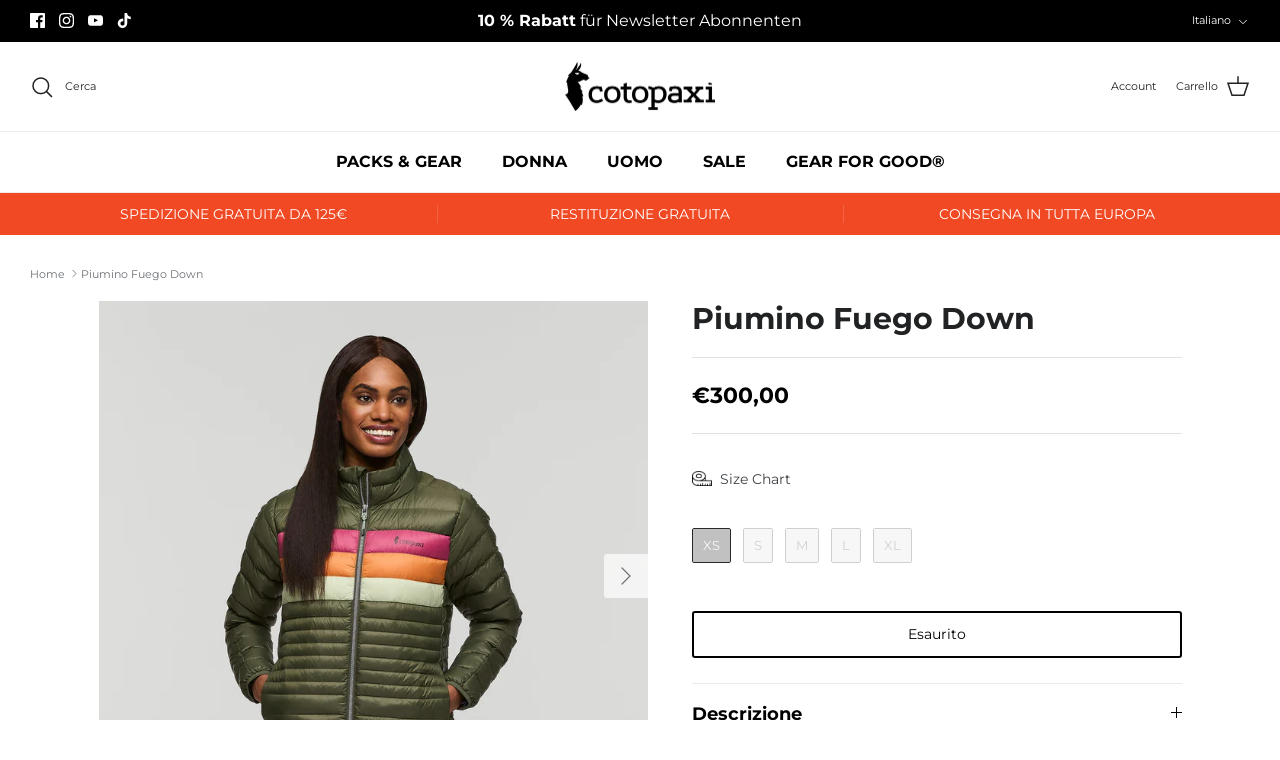

--- FILE ---
content_type: text/html; charset=utf-8
request_url: https://eu.cotopaxi.com/it/products/daunenjacke-fuego-down-2
body_size: 104740
content:
<!DOCTYPE html><html lang="it" dir="ltr">
<head>
	<script id="pandectes-rules">   /* PANDECTES-GDPR: DO NOT MODIFY AUTO GENERATED CODE OF THIS SCRIPT */      window.PandectesSettings = {"store":{"plan":"plus","theme":"Symmetry - eu.cotopaxi.com","primaryLocale":"de","adminMode":false},"tsPublished":1698755783,"declaration":{"showPurpose":false,"showProvider":false,"showDateGenerated":true},"language":{"languageMode":"Multilingual","fallbackLanguage":"de","languageDetection":"locale","languagesSupported":["en","fr","it","es","nl"]},"texts":{"managed":{"headerText":{"de":"Diese Website verwendet Cookies, um Dir das beste Erlebnis zu bieten.","en":"This website uses cookies to give you the best experience.","es":"Este sitio web utiliza cookies para ofrecerle la mejor experiencia.","fr":"Ce site utilise des cookies pour t'offrir la meilleure expérience possible.","it":"Questo sito web utilizza i cookie per offrirvi la migliore esperienza.","nl":"Deze website maakt gebruik van cookies om je de beste ervaring te geven."},"consentText":{"de":"Mit einem Klick auf „Alle bestätigen“ werden alle Verarbeitungen akzeptiert. Alternativ gibt es die Möglichkeit unter „Einstellungen“  eine individuelle Auswahl zu treffen. Die Auswahl kann nachträglich jederzeit widerrufen werden.\n\nWeitere Informationen zu den von uns eingesetzten Cookies, zu Zwecken, Rechtsgrundlagen, Art der verarbeiteten Daten usw. findest du in unserer","en":"By clicking on \"Confirm all\", all processing is accepted. Alternatively, you can make an individual selection under \"Settings\". The selection can be subsequently revoked at any time. For more information about the cookies we use, the purposes, legal basis, type of data processed, etc., please refer to ourbsite uses cookies to ensure you get the best experience.","es":"Al hacer clic en \"Confirmar todo\", se acepta todo el procesamiento. Alternativamente, puede hacer una selección individual en \"Configuración\". La selección puede revocarse posteriormente en cualquier momento. Para obtener más información sobre las cookies que utilizamos, los fines, la base jurídica, el tipo de datos tratados, etc., consulte nuestro","fr":"En cliquant sur \"Confirmer tout\", tous les traitements sont acceptés. Il est également possible de faire un choix individuel sous \"Paramètres\". Ce choix peut être révoqué à tout moment par la suite. Tu trouveras de plus amples informations sur les cookies que nous utilisons, sur les objectifs, les bases juridiques, le type de données traitées, etc. dans notre","it":"Facendo clic su \"Conferma tutto\", si accettano tutte le elaborazioni. In alternativa, è possibile effettuare una selezione individuale alla voce \"Impostazioni\". La selezione può essere successivamente revocata in qualsiasi momento. Per ulteriori informazioni sui cookie che utilizziamo, le finalità, la base giuridica, il tipo di dati trattati, ecc.","nl":"Door op \"Alles bevestigen\" te klikken, worden alle verwerkingen geaccepteerd. U kunt ook een individuele selectie maken onder \"Instellingen\". De selectie kan vervolgens op elk moment worden herroepen. Voor meer informatie over de cookies die wij gebruiken, de doeleinden, de rechtsgrondslag, het type gegevens dat wordt verwerkt, enzovoort, verwijzen wij u naar onze"},"dismissButtonText":{"de":"Okay","en":"Ok","es":"OK","fr":"D'accord","it":"Ok","nl":"OK"},"linkText":{"de":"Datenschutzerklärung","en":"Privacy policy","es":"Declaración de protección de datos","fr":"Déclaration de confidentialité","it":"Informativa sulla privacy","nl":"Privacybeleid"},"imprintText":{"de":"Impressum","en":"Legal notice","es":"Imprimir","fr":"Imprimer","it":"Impronta","nl":"Afdruk"},"preferencesButtonText":{"de":"Einstellungen","en":"Settings","es":"Configuraciones","fr":"Paramètres","it":"Impostazioni","nl":"Instellingen"},"allowButtonText":{"de":"Alle bestätigen","en":"Confirm all","es":"Confirmar todo","fr":"Accepter tout","it":"Accetta tutto","nl":"alle bevestigen"},"denyButtonText":{"de":"Nur Notwendige","en":"Only necessary","es":"Rechazar","fr":"Refuser","it":"Declino","nl":"Alleen noodzakelijk"},"leaveSiteButtonText":{"de":"Diese Seite verlassen","en":"Leave this site","es":"Salir de este sitio","fr":"Quitter cette page","it":"Lasciare questa pagina","nl":"Verlaat deze site"},"cookiePolicyText":{"de":"Cookie-Richtlinie","en":"Cookie policy","es":"Política de cookies","fr":"Politique en matière de cookies","it":"Informativa sui cookie","nl":"Cookie beleid"},"preferencesPopupTitleText":{"de":"Einwilligungseinstellungen verwalten","en":"Manage consent preferences","es":"Gestionar las preferencias de consentimiento","fr":"Gérer les paramètres de consentement","it":"Gestione delle impostazioni di consenso","nl":"Instellingen voor toestemming beheren"},"preferencesPopupIntroText":{"de":"Wir verwenden Cookies, um die Funktionalität der Website zu optimieren, die Leistung zu analysieren und Ihnen ein personalisiertes Erlebnis zu bieten. Einige Cookies sind für den ordnungsgemäßen Betrieb der Website unerlässlich. Diese Cookies können nicht deaktiviert werden. In diesem Fenster können Sie Ihre Präferenzen für Cookies verwalten.","en":"We use cookies to optimise the functionality of the website, analyse performance and provide you with a personalised experience. Some cookies are essential for the proper operation of the website. These cookies cannot be disabled. You can manage your preferences for cookies in this window.","es":"Usamos cookies para optimizar la funcionalidad del sitio web, analizar el rendimiento y brindarle una experiencia personalizada. Algunas cookies son esenciales para que el sitio web funcione y funcione correctamente. Esas cookies no se pueden desactivar. En esta ventana puede administrar su preferencia de cookies.","fr":"Nous utilisons des cookies pour optimiser les fonctionnalités du site, analyser les performances et vous offrir une expérience personnalisée. Certains cookies sont indispensables au bon fonctionnement du site. Ces cookies ne peuvent pas être désactivés. Vous pouvez gérer vos préférences en matière de cookies dans cette fenêtre.","it":"Utilizziamo i cookie per ottimizzare la funzionalità del sito web, analizzare le prestazioni e fornire un'esperienza personalizzata. Alcuni cookie sono essenziali per il corretto funzionamento del sito. Questi cookie non possono essere disabilitati. È possibile gestire le proprie preferenze per i cookie in questa finestra.","nl":"We gebruiken cookies om de functionaliteit van de website te optimaliseren, prestaties te analyseren en u een gepersonaliseerde ervaring te bieden. Sommige cookies zijn essentieel voor de goede werking van de website. Deze cookies kunnen niet worden uitgeschakeld. U kunt uw voorkeuren voor cookies in dit venster beheren."},"preferencesPopupCloseButtonText":{"de":"Schließen","en":"Close","es":"Cerrar","fr":"proche","it":"Chiudre","nl":"Sluiten"},"preferencesPopupAcceptAllButtonText":{"de":"Alle bestätigen","en":"Confirm all","es":"Confirmar todo","fr":"Accepter tout","it":"Accetta tutto","nl":"alle bevestigen"},"preferencesPopupRejectAllButtonText":{"de":"Nur Notwendige","en":"Only necessary","es":"Rechazar","fr":"Refuser","it":"Declino","nl":"Alleen noodzakelijk"},"preferencesPopupSaveButtonText":{"de":"Auswahl bestätigen","en":"Save preferences","es":"Guardar preferencias","fr":"Enregistrer la sélection","it":"Salva la selezione","nl":"Selectie bevestigen"},"accessSectionTitleText":{"de":"Datenübertragbarkeit","en":"Data portability","es":"Portabilidad de datos","fr":"Portabilité des données","it":"Portabilità dei dati","nl":"Gegevensportabiliteit"},"accessSectionParagraphText":{"de":"Sie haben das Recht, jederzeit auf Ihre Daten zuzugreifen.","en":"You have the right to request access to your data at any time.","es":"Tiene derecho a poder acceder a sus datos en cualquier momento.","fr":"Vous avez le droit de pouvoir accéder à vos données à tout moment.","it":"Hai il diritto di poter accedere ai tuoi dati in qualsiasi momento.","nl":"U heeft te allen tijde het recht om uw gegevens in te zien."},"rectificationSectionTitleText":{"de":"Datenberichtigung","en":"Data Rectification","es":"Rectificación de datos","fr":"Rectification des données","it":"Rettifica dei dati","nl":"Gegevens rectificatie"},"rectificationSectionParagraphText":{"de":"Sie haben das Recht, die Aktualisierung Ihrer Daten zu verlangen, wann immer Sie dies für angemessen halten.","en":"You have the right to request your data to be updated whenever you think it is appropriate.","es":"Tienes derecho a solicitar la actualización de tus datos siempre que lo creas oportuno.","fr":"Vous avez le droit de demander la mise à jour de vos données chaque fois que vous le jugez approprié.","it":"Hai il diritto di richiedere l'aggiornamento dei tuoi dati ogni volta che lo ritieni opportuno.","nl":"U hebt het recht om te vragen dat uw gegevens worden bijgewerkt wanneer u dat nodig acht."},"erasureSectionTitleText":{"de":"Recht auf Vergessenwerden","en":"Right to be forgotten","es":"Derecho al olvido","fr":"Droit à l'oubli","it":"Diritto all'oblio","nl":"Recht om vergeten te worden"},"erasureSectionParagraphText":{"de":"Sie haben das Recht, die Löschung aller Ihrer Daten zu verlangen. Danach können Sie nicht mehr auf Ihr Konto zugreifen.","en":"You have the right to ask all your data to be erased. After that, you will no longer be able to access your account.","es":"Tiene derecho a solicitar la eliminación de todos sus datos. Después de eso, ya no podrá acceder a su cuenta.","fr":"Vous avez le droit de demander que toutes vos données soient effacées. Après cela, vous ne pourrez plus accéder à votre compte.","it":"Hai il diritto di chiedere la cancellazione di tutti i tuoi dati. Dopodiché, non sarai più in grado di accedere al tuo account.","nl":"U heeft het recht om al uw gegevens te laten wissen. Daarna heeft u geen toegang meer tot uw account."},"declIntroText":{"de":"Wir verwenden Cookies, um die Funktionalität der Website zu optimieren, die Leistung zu analysieren und Ihnen ein personalisiertes Erlebnis zu bieten. Einige Cookies sind für den ordnungsgemäßen Betrieb der Website unerlässlich. Diese Cookies können nicht deaktiviert werden. In diesem Fenster können Sie Ihre Präferenzen für Cookies verwalten.","en":"We use cookies to optimize website functionality, analyze the performance, and provide personalized experience to you. Some cookies are essential to make the website operate and function correctly. Those cookies cannot be disabled. In this window you can manage your preference of cookies.","es":"Usamos cookies para optimizar la funcionalidad del sitio web, analizar el rendimiento y brindarle una experiencia personalizada. Algunas cookies son esenciales para que el sitio web funcione y funcione correctamente. Esas cookies no se pueden deshabilitar. En esta ventana puede gestionar su preferencia de cookies.","fr":"Nous utilisons des cookies pour optimiser les fonctionnalités du site Web, analyser les performances et vous offrir une expérience personnalisée. Certains cookies sont indispensables au bon fonctionnement et au bon fonctionnement du site Web. Ces cookies ne peuvent pas être désactivés. Dans cette fenêtre, vous pouvez gérer vos préférences en matière de cookies.","it":"Utilizziamo i cookie per ottimizzare la funzionalità del sito Web, analizzare le prestazioni e fornire un&#39;esperienza personalizzata all&#39;utente. Alcuni cookie sono essenziali per far funzionare e funzionare correttamente il sito web. Questi cookie non possono essere disabilitati. In questa finestra puoi gestire le tue preferenze sui cookie.","nl":"We gebruiken cookies om de functionaliteit van de website te optimaliseren, de prestaties te analyseren en u een gepersonaliseerde ervaring te bieden. Sommige cookies zijn essentieel om de website goed te laten werken en correct te laten functioneren. Die cookies kunnen niet worden uitgeschakeld. In dit venster kunt u uw voorkeur voor cookies beheren."}},"categories":{"strictlyNecessaryCookiesTitleText":{"de":"Unbedingt erforderlich","en":"Strictly necessary cookies","es":"Cookies estrictamente necesarias","fr":"Cookies strictement nécessaires","it":"Cookie strettamente necessari","nl":"Strikt noodzakelijke cookies"},"functionalityCookiesTitleText":{"de":"Funktionale Cookies","en":"Functional cookies","es":"Cookies funcionales","fr":"Cookies fonctionnels","it":"Cookie funzionali","nl":"Functionele cookies"},"performanceCookiesTitleText":{"de":"Performance-Cookies","en":"Performance cookies","es":"Cookies de rendimiento","fr":"Cookies de performances","it":"Cookie di prestazione","nl":"Prestatiecookies"},"targetingCookiesTitleText":{"de":"Targeting-Cookies","en":"Targeting cookies","es":"Orientación de cookies","fr":"Ciblage des cookies","it":"Cookie mirati","nl":"Targeting-cookies"},"unclassifiedCookiesTitleText":{"de":"Unklassifizierte Cookies","en":"Unclassified cookies","es":"Cookies sin clasificar","fr":"Cookies non classés","it":"Cookie non classificati","nl":"Niet-geclassificeerde cookies"},"strictlyNecessaryCookiesDescriptionText":{"de":"Diese Cookies sind unerlässlich, damit Sie sich auf der Website bewegen und ihre Funktionen nutzen können, z. B. den Zugriff auf sichere Bereiche der Website. Ohne diese Cookies kann die Website nicht richtig funktionieren.","en":"These cookies are essential in order to enable you to move around the website and use its features, such as accessing secure areas of the website. The website cannot function properly without these cookies.","es":"Estas cookies son esenciales para permitirle moverse por el sitio web y utilizar sus funciones, como acceder a áreas seguras del sitio web. El sitio web no puede funcionar correctamente sin estas cookies.","fr":"Ces cookies sont essentiels pour vous permettre de vous déplacer sur le site Web et d'utiliser ses fonctionnalités, telles que l'accès aux zones sécurisées du site Web. Le site Web ne peut pas fonctionner correctement sans ces cookies.","it":"Questi cookie sono essenziali per consentirti di spostarti all'interno del sito Web e utilizzare le sue funzionalità, come l'accesso alle aree sicure del sito Web. Il sito web non può funzionare correttamente senza questi cookie.","nl":"Deze cookies zijn essentieel om u in staat te stellen door de website te navigeren en de functies ervan te gebruiken, zoals toegang tot beveiligde delen van de website. Zonder deze cookies kan de website niet goed functioneren."},"functionalityCookiesDescriptionText":{"de":"Diese Cookies ermöglichen es der Website, verbesserte Funktionalität und Personalisierung bereitzustellen. Sie können von uns oder von Drittanbietern gesetzt werden, deren Dienste wir auf unseren Seiten hinzugefügt haben. Wenn Sie diese Cookies nicht zulassen, funktionieren einige oder alle dieser Dienste möglicherweise nicht richtig.","en":"These cookies enable the site to provide enhanced functionality and personalisation. They may be set by us or by third party providers whose services we have added to our pages. If you do not allow these cookies then some or all of these services may not function properly.","es":"Estas cookies permiten que el sitio proporcione una funcionalidad y personalización mejoradas. Pueden ser establecidos por nosotros o por proveedores externos cuyos servicios hemos agregado a nuestras páginas. Si no permite estas cookies, es posible que algunos o todos estos servicios no funcionen correctamente.","fr":"Ces cookies permettent au site de fournir des fonctionnalités et une personnalisation améliorées. Ils peuvent être définis par nous ou par des fournisseurs tiers dont nous avons ajouté les services à nos pages. Si vous n'autorisez pas ces cookies, certains ou tous ces services peuvent ne pas fonctionner correctement.","it":"Questi cookie consentono al sito di fornire funzionalità e personalizzazione avanzate. Possono essere impostati da noi o da fornitori di terze parti i cui servizi abbiamo aggiunto alle nostre pagine. Se non consenti questi cookie, alcuni o tutti questi servizi potrebbero non funzionare correttamente.","nl":"Deze cookies stellen de site in staat om verbeterde functionaliteit en personalisatie te bieden. Ze kunnen worden ingesteld door ons of door externe providers wiens diensten we aan onze pagina's hebben toegevoegd. Als u deze cookies niet toestaat, werken sommige of al deze diensten mogelijk niet correct."},"performanceCookiesDescriptionText":{"de":"Diese Cookies ermöglichen es uns, die Leistung unserer Website zu überwachen und zu verbessern. Sie ermöglichen es uns beispielsweise, Besuche zu zählen, Verkehrsquellen zu identifizieren und zu sehen, welche Teile der Website am beliebtesten sind.","en":"These cookies enable us to monitor and improve the performance of our website. For example, they allow us to count visits, identify traffic sources and see which parts of the site are most popular.","es":"Estas cookies nos permiten monitorear y mejorar el rendimiento de nuestro sitio web. Por ejemplo, nos permiten contar las visitas, identificar las fuentes de tráfico y ver qué partes del sitio son más populares.","fr":"Ces cookies nous permettent de surveiller et d'améliorer les performances de notre site Web. Par exemple, ils nous permettent de compter les visites, d'identifier les sources de trafic et de voir quelles parties du site sont les plus populaires.","it":"Questi cookie ci consentono di monitorare e migliorare le prestazioni del nostro sito web. Ad esempio, ci consentono di contare le visite, identificare le sorgenti di traffico e vedere quali parti del sito sono più popolari.","nl":"Deze cookies stellen ons in staat om de prestaties van onze website te monitoren en te verbeteren. Ze stellen ons bijvoorbeeld in staat om bezoeken te tellen, verkeersbronnen te identificeren en te zien welke delen van de site het populairst zijn."},"targetingCookiesDescriptionText":{"de":"Diese Cookies können von unseren Werbepartnern über unsere Website gesetzt werden. Sie können von diesen Unternehmen verwendet werden, um ein Profil Ihrer Interessen zu erstellen und Ihnen relevante Werbung auf anderen Websites anzuzeigen. Sie speichern keine direkten personenbezogenen Daten, sondern basieren auf der eindeutigen Identifizierung Ihres Browsers und Ihres Internetgeräts. Wenn Sie diese Cookies nicht zulassen, erleben Sie weniger zielgerichtete Werbung.","en":"These cookies may be set through our site by our advertising partners. They may be used by those companies to build a profile of your interests and show you relevant adverts on other sites.    They do not store directly personal information, but are based on uniquely identifying your browser and internet device. If you do not allow these cookies, you will experience less targeted advertising.","es":"Nuestros socios publicitarios pueden establecer estas cookies a través de nuestro sitio. Estas empresas pueden utilizarlos para crear un perfil de sus intereses y mostrarle anuncios relevantes en otros sitios. No almacenan directamente información personal, sino que se basan en la identificación única de su navegador y dispositivo de Internet. Si no permite estas cookies, experimentará publicidad menos dirigida.","fr":"Ces cookies peuvent être installés via notre site par nos partenaires publicitaires. Ils peuvent être utilisés par ces sociétés pour établir un profil de vos intérêts et vous montrer des publicités pertinentes sur d'autres sites. Ils ne stockent pas directement d'informations personnelles, mais sont basés sur l'identification unique de votre navigateur et de votre appareil Internet. Si vous n'autorisez pas ces cookies, vous bénéficierez d'une publicité moins ciblée.","it":"Questi cookie possono essere impostati attraverso il nostro sito dai nostri partner pubblicitari. Possono essere utilizzati da tali società per creare un profilo dei tuoi interessi e mostrarti annunci pertinenti su altri siti. Non memorizzano direttamente informazioni personali, ma si basano sull'identificazione univoca del browser e del dispositivo Internet. Se non consenti questi cookie, sperimenterai pubblicità meno mirata.","nl":"Deze cookies kunnen via onze site worden geplaatst door onze advertentiepartners. Ze kunnen door die bedrijven worden gebruikt om een profiel van uw interesses op te bouwen en u relevante advertenties op andere sites te tonen. Ze slaan geen directe persoonlijke informatie op, maar zijn gebaseerd op de unieke identificatie van uw browser en internetapparaat. Als je deze cookies niet toestaat, krijg je minder gerichte advertenties te zien."},"unclassifiedCookiesDescriptionText":{"de":"Unklassifizierte Cookies sind Cookies, die wir gerade zusammen mit den Anbietern einzelner Cookies klassifizieren.","en":"Unclassified cookies are cookies that we are in the process of classifying, together with the providers of individual cookies.","es":"Las cookies no clasificadas son cookies que estamos en proceso de clasificar, junto con los proveedores de cookies individuales.","fr":"Les cookies non classés sont des cookies que nous sommes en train de classer avec les fournisseurs de cookies individuels.","it":"I cookie non classificati sono cookie che stiamo classificando insieme ai fornitori di cookie individuali.","nl":"Niet-geclassificeerde cookies zijn cookies die we aan het classificeren zijn, samen met de aanbieders van individuele cookies."}},"auto":{"declName":{"de":"Name","en":"Name","es":"Nombre","fr":"Nom","it":"Nome","nl":"Naam"},"declPath":{"de":"Weg","en":"Path","es":"Sendero","fr":"Chemin","it":"Il percorso","nl":"Pad"},"declType":{"de":"Typ","en":"Type","es":"Escribe","fr":"Type","it":"Tipo","nl":"Type"},"declDomain":{"de":"Domain","en":"Domain","es":"Dominio","fr":"Domaine","it":"Dominio","nl":"Domein"},"declPurpose":{"de":"Zweck","en":"Purpose","es":"Objetivo","fr":"But","it":"Scopo","nl":"Doel"},"declProvider":{"de":"Anbieter","en":"Provider","es":"Proveedor","fr":"Fournisseur","it":"Fornitore","nl":"Aanbieder"},"declRetention":{"de":"Zurückbehaltung","en":"Retention","es":"Retencion","fr":"Rétention","it":"Ritenzione","nl":"Behoud"},"declFirstParty":{"de":"First-party","en":"First-party","es":"First-party","fr":"First-party","it":"First-party","nl":"First-party"},"declThirdParty":{"de":"Drittanbieter","en":"Third-party","es":"Tercero","fr":"Tierce personne","it":"Terzo","nl":"Derde partij"},"declSeconds":{"de":"Sekunden","en":"seconds","es":"segundos","fr":"secondes","it":"secondi","nl":"seconden"},"declMinutes":{"de":"Protokoll","en":"minutes","es":"minutos","fr":"minutes","it":"minuti","nl":"minuten"},"declHours":{"de":"Std.","en":"hours","es":"horas","fr":"heures","it":"ore","nl":"uur"},"declDays":{"de":"Tage","en":"days","es":"días","fr":"jours","it":"giorni","nl":"dagen"},"declMonths":{"de":"Monate","en":"months","es":"meses","fr":"mois","it":"mesi","nl":"maanden"},"declYears":{"de":"Jahre","en":"years","es":"años","fr":"années","it":"anni","nl":"jaren"},"declSession":{"de":"Sitzung","en":"Session","es":"Sesión","fr":"Session","it":"Sessione","nl":"Sessie"},"cookiesDetailsText":{"de":"Cookie-Details","en":"Cookies details","es":"Detalles de las cookies","fr":"Détails des cookies","it":"Dettagli sui cookie","nl":"Cookiegegevens"},"preferencesPopupAlwaysAllowedText":{"de":"Immer erlaubt","en":"Always allowed","es":"Siempre permitido","fr":"Toujours permis","it":"sempre permesso","nl":"altijd toegestaan"},"submitButton":{"de":"einreichen","en":"Submit","es":"Enviar","fr":"Soumettre","it":"Invia","nl":"Indienen"},"submittingButton":{"de":"Senden...","en":"Submitting...","es":"Sumisión...","fr":"Soumission...","it":"Invio in corso...","nl":"Verzenden..."},"cancelButton":{"de":"Abbrechen","en":"Cancel","es":"Cancelar","fr":"Annuler","it":"Annulla","nl":"Annuleren"},"guestsSupportInfoText":{"de":"Bitte loggen Sie sich mit Ihrem Kundenkonto ein, um fortzufahren.","en":"Please login with your customer account to further proceed.","es":"Inicie sesión con su cuenta de cliente para continuar.","fr":"Veuillez vous connecter avec votre compte client pour continuer.","it":"Effettua il login con il tuo account cliente per procedere ulteriormente.","nl":"Log in met uw klantaccount om verder te gaan."},"guestsSupportEmailPlaceholder":{"de":"E-Mail-Addresse","en":"E-mail address","es":"Dirección de correo electrónico","fr":"Adresse e-mail","it":"Indirizzo email","nl":"E-mailadres"},"guestsSupportEmailValidationError":{"de":"Email ist ungültig","en":"Email is not valid","es":"El correo no es válido","fr":"L'email n'est pas valide","it":"L'email non è valida","nl":"E-mail is niet geldig"},"guestsSupportEmailSuccessTitle":{"de":"Vielen Dank für die Anfrage","en":"Thank you for your request","es":"gracias por tu solicitud","fr":"Merci pour votre requête","it":"Grazie per la vostra richiesta","nl":"dankjewel voor je aanvraag"},"guestsSupportEmailFailureTitle":{"de":"Ein Problem ist aufgetreten","en":"A problem occurred","es":"Ocurrió un problema","fr":"Un problème est survenu","it":"Si è verificato un problema","nl":"Er is een probleem opgetreden"},"guestsSupportEmailSuccessMessage":{"de":"Wenn Sie als Kunde dieses Shops registriert sind, erhalten Sie in Kürze eine E-Mail mit Anweisungen zum weiteren Vorgehen.","en":"If you are registered as a customer of this store, you will soon receive an email with instructions on how to proceed.","es":"Si está registrado como cliente de esta tienda, pronto recibirá un correo electrónico con instrucciones sobre cómo proceder.","fr":"Si vous êtes inscrit en tant que client de ce magasin, vous recevrez bientôt un e-mail avec des instructions sur la marche à suivre.","it":"Se sei registrato come cliente di questo negozio, riceverai presto un'e-mail con le istruzioni su come procedere.","nl":"Als je bent geregistreerd als klant van deze winkel, ontvang je binnenkort een e-mail met instructies over hoe je verder kunt gaan."},"guestsSupportEmailFailureMessage":{"de":"Ihre Anfrage wurde nicht übermittelt. Bitte versuchen Sie es erneut und wenn das Problem weiterhin besteht, wenden Sie sich an den Shop-Inhaber, um Hilfe zu erhalten.","en":"Your request was not submitted. Please try again and if problem persists, contact store owner for assistance.","es":"Su solicitud no fue enviada. Vuelva a intentarlo y, si el problema persiste, comuníquese con el propietario de la tienda para obtener ayuda.","fr":"Votre demande n'a pas été soumise. Veuillez réessayer et si le problème persiste, contactez le propriétaire du magasin pour obtenir de l'aide.","it":"La tua richiesta non è stata inviata. Riprova e se il problema persiste, contatta il proprietario del negozio per assistenza.","nl":"Uw verzoek is niet ingediend. Probeer het opnieuw en als het probleem aanhoudt, neem dan contact op met de winkeleigenaar voor hulp."},"confirmationSuccessTitle":{"de":"Ihre Anfrage wurde bestätigt","en":"Your request is verified","es":"Tu solicitud está verificada","fr":"Votre demande est vérifiée","it":"La tua richiesta è verificata","nl":"Uw verzoek is geverifieerd"},"confirmationFailureTitle":{"de":"Ein Problem ist aufgetreten","en":"A problem occurred","es":"Ocurrió un problema","fr":"Un problème est survenu","it":"Si è verificato un problema","nl":"Er is een probleem opgetreden"},"confirmationSuccessMessage":{"de":"Wir werden uns in Kürze zu Ihrem Anliegen bei Ihnen melden.","en":"We will soon get back to you as to your request.","es":"Pronto nos comunicaremos con usted en cuanto a su solicitud.","fr":"Nous reviendrons rapidement vers vous quant à votre demande.","it":"Ti risponderemo presto in merito alla tua richiesta.","nl":"We zullen spoedig contact met u opnemen over uw verzoek."},"confirmationFailureMessage":{"de":"Ihre Anfrage wurde nicht bestätigt. Bitte versuchen Sie es erneut und wenn das Problem weiterhin besteht, wenden Sie sich an den Ladenbesitzer, um Hilfe zu erhalten","en":"Your request was not verified. Please try again and if problem persists, contact store owner for assistance","es":"Su solicitud no fue verificada. Vuelva a intentarlo y, si el problema persiste, comuníquese con el propietario de la tienda para obtener ayuda.","fr":"Votre demande n'a pas été vérifiée. Veuillez réessayer et si le problème persiste, contactez le propriétaire du magasin pour obtenir de l'aide","it":"La tua richiesta non è stata verificata. Riprova e se il problema persiste, contatta il proprietario del negozio per assistenza","nl":"Uw verzoek is niet geverifieerd. Probeer het opnieuw en als het probleem aanhoudt, neem dan contact op met de winkeleigenaar voor hulp"},"consentSectionTitleText":{"de":"Ihre Cookie-Einwilligung","en":"Your cookie consent","es":"Su consentimiento de cookies","fr":"Votre consentement aux cookies","it":"Il tuo consenso ai cookie","nl":"Uw toestemming voor cookies"},"consentSectionNoConsentText":{"de":"Sie haben der Cookie-Richtlinie dieser Website nicht zugestimmt.","en":"You have not consented to the cookies policy of this website.","es":"No ha dado su consentimiento a la política de cookies de este sitio web.","fr":"Vous n'avez pas consenti à la politique de cookies de ce site Web.","it":"Non hai acconsentito alla politica sui cookie di questo sito.","nl":"U heeft niet ingestemd met het cookiebeleid van deze website."},"consentSectionConsentedText":{"de":"Sie haben der Cookie-Richtlinie dieser Website zugestimmt am","en":"You consented to the cookies policy of this website on","es":"Usted dio su consentimiento a la política de cookies de este sitio web en","fr":"Vous avez consenti à la politique de cookies de ce site Web sur","it":"Hai acconsentito alla politica sui cookie di questo sito web su","nl":"U heeft ingestemd met het cookiebeleid van deze website op:"},"consentStatus":{"de":"Einwilligungspräferenz","en":"Consent preference","es":"Preferencia de consentimiento","fr":"Préférence de consentement","it":"Preferenza di consenso","nl":"Toestemmingsvoorkeur"},"consentDate":{"de":"Zustimmungsdatum","en":"Consent date","es":"fecha de consentimiento","fr":"Date de consentement","it":"Data del consenso","nl":"Toestemmingsdatum"},"consentId":{"de":"Einwilligungs-ID","en":"Consent ID","es":"ID de consentimiento","fr":"ID de consentement","it":"ID di consenso","nl":"Toestemmings-ID"},"consentSectionChangeConsentActionText":{"de":"Einwilligungspräferenz ändern","en":"Change consent preference","es":"Cambiar la preferencia de consentimiento","fr":"Modifier la préférence de consentement","it":"Modifica la preferenza per il consenso","nl":"Wijzig de toestemmingsvoorkeur"},"accessSectionGDPRRequestsActionText":{"de":"Anfragen betroffener Personen","en":"Data subject requests","es":"Solicitudes de sujetos de datos","fr":"Demandes des personnes concernées","it":"Richieste dell'interessato","nl":"Verzoeken van betrokkenen"},"accessSectionAccountInfoActionText":{"de":"persönliche Daten","en":"Personal data","es":"Información personal","fr":"Données personnelles","it":"Dati personali","nl":"Persoonlijke gegevens"},"accessSectionOrdersRecordsActionText":{"de":"Aufträge","en":"Orders","es":"Pedidos","fr":"Ordres","it":"Ordini","nl":"Bestellingen"},"accessSectionDownloadReportActionText":{"de":"Alles herunterladen","en":"Request export","es":"Descargar todo","fr":"Tout télécharger","it":"Scarica tutto","nl":"Download alles"},"rectificationCommentPlaceholder":{"de":"Beschreiben Sie, was Sie aktualisieren möchten","en":"Describe what you want to be updated","es":"Describe lo que quieres que se actualice","fr":"Décrivez ce que vous souhaitez mettre à jour","it":"Descrivi cosa vuoi che venga aggiornato","nl":"Beschrijf wat u wilt bijwerken"},"rectificationCommentValidationError":{"de":"Kommentar ist erforderlich","en":"Comment is required","es":"Se requiere comentario","fr":"Un commentaire est requis","it":"Il commento è obbligatorio","nl":"Commentaar is verplicht"},"rectificationSectionEditAccountActionText":{"de":"Fordern Sie ein Update an","en":"Request an update","es":"Solicita una actualización","fr":"Demander une mise à jour","it":"Richiedi un aggiornamento","nl":"Vraag een update aan"},"erasureSectionRequestDeletionActionText":{"de":"Löschung personenbezogener Daten anfordern","en":"Request personal data deletion","es":"Solicitar la eliminación de datos personales","fr":"Demander la suppression des données personnelles","it":"Richiedi la cancellazione dei dati personali","nl":"Verzoek om verwijdering van persoonlijke gegevens"}}},"library":{"previewMode":false,"fadeInTimeout":0,"defaultBlocked":7,"showLink":true,"showImprintLink":true,"enabled":true,"cookie":{"name":"_pandectes_gdpr","expiryDays":365,"secure":true},"dismissOnScroll":false,"dismissOnWindowClick":false,"dismissOnTimeout":false,"palette":{"popup":{"background":"#FFFFFF","backgroundForCalculations":{"a":1,"b":255,"g":255,"r":255},"text":"#000000"},"button":{"background":"#F04923","backgroundForCalculations":{"a":1,"b":35,"g":73,"r":240},"text":"#FFFFFF","textForCalculation":{"a":1,"b":255,"g":255,"r":255},"border":"transparent"}},"content":{"href":"https://cotopaxi-europe.myshopify.com/policies/privacy-policy","imprintHref":"https://eu.cotopaxi.com/policies/legal-notice","close":"&#10005;","target":"","logo":"<img class=\"cc-banner-logo\" height=\"40\" width=\"40\" src=\"https://cdn.shopify.com/s/files/1/0548/9436/2858/t/12/assets/pandectes-logo.png?v=1680686619\" alt=\"Cotopaxi-Europe\" />"},"window":"<div role=\"dialog\" aria-live=\"polite\" aria-label=\"cookieconsent\" aria-describedby=\"cookieconsent:desc\" id=\"pandectes-banner\" class=\"cc-window-wrapper cc-bottom-left-wrapper\"><div class=\"pd-cookie-banner-window cc-window {{classes}}\"><!--googleoff: all-->{{children}}<!--googleon: all--></div></div>","compliance":{"custom":"<div class=\"cc-compliance cc-highlight\">{{preferences}}{{deny}}{{allow}}</div>"},"type":"custom","layouts":{"basic":"{{logo}}{{header}}{{messagelink}}{{compliance}}{{close}}"},"position":"bottom-left","theme":"classic","revokable":true,"animateRevokable":false,"revokableReset":false,"revokableLogoUrl":"https://cdn.shopify.com/s/files/1/0548/9436/2858/t/12/assets/pandectes-reopen-logo.png?v=1680686620","revokablePlacement":"bottom-left","revokableMarginHorizontal":15,"revokableMarginVertical":15,"static":false,"autoAttach":true,"hasTransition":true,"blacklistPage":[""]},"geolocation":{"brOnly":false,"caOnly":false,"euOnly":false,"jpOnly":false,"thOnly":false,"canadaOnly":false,"globalVisibility":true},"dsr":{"guestsSupport":false,"accessSectionDownloadReportAuto":false},"banner":{"resetTs":1680527587,"extraCss":"        .cc-banner-logo {max-width: 45em!important;}    @media(min-width: 768px) {.cc-window.cc-floating{max-width: 45em!important;width: 45em!important;}}    .cc-message, .cc-header, .cc-logo {text-align: center}    .cc-window-wrapper{z-index: 2147483647;}    .cc-window{padding: 18px!important;z-index: 2147483647;font-size: 16px!important;font-family: inherit;}    .cc-header{font-size: 16px!important;font-family: inherit;}    .pd-cp-ui{font-family: inherit; background-color: #FFFFFF;color:#000000;}    button.pd-cp-btn, a.pd-cp-btn{background-color:#F04923;color:#FFFFFF!important;}    input + .pd-cp-preferences-slider{background-color: rgba(0, 0, 0, 0.3)}    .pd-cp-scrolling-section::-webkit-scrollbar{background-color: rgba(0, 0, 0, 0.3)}    input:checked + .pd-cp-preferences-slider{background-color: rgba(0, 0, 0, 1)}    .pd-cp-scrolling-section::-webkit-scrollbar-thumb {background-color: rgba(0, 0, 0, 1)}    .pd-cp-ui-close{color:#000000;}    .pd-cp-preferences-slider:before{background-color: #FFFFFF}    .pd-cp-title:before {border-color: #000000!important}    .pd-cp-preferences-slider{background-color:#000000}    .pd-cp-toggle{color:#000000!important}    @media(max-width:699px) {.pd-cp-ui-close-top svg {fill: #000000}}    .pd-cp-toggle:hover,.pd-cp-toggle:visited,.pd-cp-toggle:active{color:#000000!important}    .pd-cookie-banner-window {box-shadow: 0 0 18px rgb(0 0 0 / 20%);}  ","customJavascript":null,"showPoweredBy":false,"hybridStrict":false,"cookiesBlockedByDefault":"7","isActive":true,"implicitSavePreferences":false,"cookieIcon":false,"blockBots":false,"showCookiesDetails":true,"hasTransition":true,"blockingPage":false,"showOnlyLandingPage":false,"leaveSiteUrl":"https://www.google.com","linkRespectStoreLang":false},"cookies":{"0":[{"name":"secure_customer_sig","domain":"eu.cotopaxi.com","path":"/","provider":"Shopify","firstParty":true,"retention":"1 year(s)","expires":1,"unit":"declYears","purpose":{"de":"Used in connection with customer login.","en":"Used in connection with customer login.","es":"Se utiliza en relación con el inicio de sesión del cliente.","fr":"Utilisé en relation avec la connexion client.","it":"Utilizzato in connessione con l'accesso del cliente.","nl":"Gebruikt in verband met klantenlogin."}},{"name":"localization","domain":"eu.cotopaxi.com","path":"/","provider":"Shopify","firstParty":true,"retention":"1 year(s)","expires":1,"unit":"declYears","purpose":{"de":"Shopify store localization","en":"Shopify store localization","es":"Localización de tiendas Shopify","fr":"Localisation de boutique Shopify","it":"Localizzazione negozio Shopify","nl":"Shopify-winkellokalisatie"}},{"name":"cart_currency","domain":"eu.cotopaxi.com","path":"/","provider":"Shopify","firstParty":true,"retention":"15 day(s)","expires":15,"unit":"declSession","purpose":{"de":"Used in connection with shopping cart.","en":"The cookie is necessary for the secure checkout and payment function on the website. This function is provided by shopify.com.","es":"La cookie es necesaria para la función de pago y pago seguro en el sitio web. Shopify.com proporciona esta función.","fr":"Le cookie est nécessaire pour la fonction de paiement et de paiement sécurisé sur le site Web. Cette fonction est fournie par shopify.com.","it":"Il cookie è necessario per il checkout sicuro e la funzione di pagamento sul sito web. Questa funzione è fornita da shopify.com.","nl":"De cookie is nodig voor de veilige betaal- en betaalfunctie op de website. Deze functie wordt geleverd door shopify.com."}},{"name":"_shopify_tm","domain":".cotopaxi.com","path":"/","provider":"Shopify","firstParty":true,"retention":"30 minute(s)","expires":30,"unit":"declMinutes","purpose":{"de":"Used for managing customer privacy settings.","en":"Used for managing customer privacy settings.","es":"Se utiliza para administrar la configuración de privacidad del cliente.","fr":"Utilisé pour gérer les paramètres de confidentialité des clients.","it":"Utilizzato per gestire le impostazioni sulla privacy dei clienti.","nl":"Gebruikt voor het beheren van privacyinstellingen van klanten."}},{"name":"_shopify_tw","domain":".cotopaxi.com","path":"/","provider":"Shopify","firstParty":true,"retention":"14 day(s)","expires":14,"unit":"declSession","purpose":{"de":"Used for managing customer privacy settings.","en":"Used for managing customer privacy settings.","es":"Se utiliza para administrar la configuración de privacidad del cliente.","fr":"Utilisé pour gérer les paramètres de confidentialité des clients.","it":"Utilizzato per gestire le impostazioni sulla privacy dei clienti.","nl":"Gebruikt voor het beheren van privacyinstellingen van klanten."}},{"name":"shopify_pay_redirect","domain":"eu.cotopaxi.com","path":"/","provider":"Shopify","firstParty":true,"retention":"60 minute(s)","expires":60,"unit":"declMinutes","purpose":{"de":"Used in connection with checkout.","en":"The cookie is necessary for the secure checkout and payment function on the website. This function is provided by shopify.com.","es":"La cookie es necesaria para la función de pago y pago seguro en el sitio web. Shopify.com proporciona esta función.","fr":"Le cookie est nécessaire pour la fonction de paiement et de paiement sécurisé sur le site Web. Cette fonction est fournie par shopify.com.","it":"Il cookie è necessario per il checkout sicuro e la funzione di pagamento sul sito web. Questa funzione è fornita da shopify.com.","nl":"De cookie is nodig voor de veilige betaal- en betaalfunctie op de website. Deze functie wordt geleverd door shopify.com."}},{"name":"_shopify_m","domain":".cotopaxi.com","path":"/","provider":"Shopify","firstParty":true,"retention":"1 year(s)","expires":1,"unit":"declYears","purpose":{"de":"Used for managing customer privacy settings.","en":"Used for managing customer privacy settings.","es":"Se utiliza para administrar la configuración de privacidad del cliente.","fr":"Utilisé pour gérer les paramètres de confidentialité des clients.","it":"Utilizzato per gestire le impostazioni sulla privacy dei clienti.","nl":"Gebruikt voor het beheren van privacyinstellingen van klanten."}},{"name":"_tracking_consent","domain":".cotopaxi.com","path":"/","provider":"Shopify","firstParty":true,"retention":"1 year(s)","expires":1,"unit":"declYears","purpose":{"de":"Tracking preferences.","en":"Tracking preferences.","es":"Preferencias de seguimiento.","fr":"Préférences de suivi.","it":"Preferenze di monitoraggio.","nl":"Voorkeuren volgen."}},{"name":"cart","domain":"eu.cotopaxi.com","path":"/","provider":"Shopify","firstParty":true,"retention":"14 day(s)","expires":14,"unit":"declSession","purpose":{"de":"Used in connection with shopping cart.","en":"Necessary for the shopping cart functionality on the website.","es":"Necesario para la funcionalidad del carrito de compras en el sitio web.","fr":"Nécessaire pour la fonctionnalité de panier d'achat sur le site Web.","it":"Necessario per la funzionalità del carrello degli acquisti sul sito web.","nl":"Noodzakelijk voor de winkelwagenfunctionaliteit op de website."}},{"name":"cart_ts","domain":"eu.cotopaxi.com","path":"/","provider":"Shopify","firstParty":true,"retention":"14 day(s)","expires":14,"unit":"declSession","purpose":{"de":"Used in connection with checkout.","en":"Used in connection with checkout.","es":"Se utiliza en relación con el pago.","fr":"Utilisé en relation avec le paiement.","it":"Utilizzato in connessione con il check-out.","nl":"Gebruikt in verband met afrekenen."}},{"name":"cart_sig","domain":"eu.cotopaxi.com","path":"/","provider":"Shopify","firstParty":true,"retention":"15 day(s)","expires":15,"unit":"declSession","purpose":{"de":"Used in connection with checkout.","en":"Shopify analytics.","es":"Análisis de Shopify.","fr":"Analyses Shopify.","it":"Analisi di Shopify.","nl":"Shopify-analyses."}},{"name":"cart_ver","domain":"eu.cotopaxi.com","path":"/","provider":"Shopify","firstParty":true,"retention":"14 day(s)","expires":14,"unit":"declSession","purpose":{"de":"Used in connection with shopping cart.","en":"Used in connection with shopping cart.","es":"Se utiliza en relación con el carrito de la compra.","fr":"Utilisé en relation avec le panier d'achat.","it":"Utilizzato in connessione con il carrello.","nl":"Gebruikt in verband met winkelwagen."}},{"name":"keep_alive","domain":"eu.cotopaxi.com","path":"/","provider":"Shopify","firstParty":true,"retention":"30 minute(s)","expires":30,"unit":"declMinutes","purpose":{"de":"Used in connection with buyer localization.","en":"Used in connection with buyer localization.","es":"Se utiliza en relación con la localización del comprador.","fr":"Utilisé en relation avec la localisation de l'acheteur.","it":"Utilizzato in connessione con la localizzazione dell'acquirente.","nl":"Gebruikt in verband met lokalisatie van kopers."}},{"name":"_secure_session_id","domain":"eu.cotopaxi.com","path":"/","provider":"Shopify","firstParty":true,"retention":"24 hour(s)","expires":24,"unit":"declHours","purpose":{"de":"Used in connection with navigation through a storefront.","en":"Used in connection with navigation through a storefront.","es":"Se utiliza en relación con la navegación a través de un escaparate.","fr":"Utilisé en relation avec la navigation dans une vitrine.","it":"Utilizzato in connessione con la navigazione attraverso una vetrina.","nl":"Gebruikt in verband met navigatie door een winkelpui."}},{"name":"ly-lang-selected","domain":"cotopaxi-europe.myshopify.com","path":"/","provider":"Unknown","firstParty":false,"retention":"1 day(s)","expires":1,"unit":"declSession","purpose":{"de":""}}],"1":[],"2":[{"name":"_s","domain":".cotopaxi.com","path":"/","provider":"Shopify","firstParty":true,"retention":"31 minute(s)","expires":31,"unit":"declMinutes","purpose":{"de":"Shopify analytics.","en":"Shopify analytics.","es":"Análisis de Shopify.","fr":"Analyses Shopify.","it":"Analisi di Shopify.","nl":"Shopify-analyses."}},{"name":"_shopify_s","domain":".cotopaxi.com","path":"/","provider":"Shopify","firstParty":true,"retention":"31 minute(s)","expires":31,"unit":"declMinutes","purpose":{"de":"Shopify analytics.","en":"Shopify analytics.","es":"Análisis de Shopify.","fr":"Analyses Shopify.","it":"Analisi di Shopify.","nl":"Shopify-analyses."}},{"name":"_orig_referrer","domain":".cotopaxi.com","path":"/","provider":"Shopify","firstParty":true,"retention":"14 day(s)","expires":14,"unit":"declSession","purpose":{"de":"Tracks landing pages.","en":"Tracks landing pages.","es":"Realiza un seguimiento de las páginas de destino.","fr":"Suit les pages de destination.","it":"Tiene traccia delle pagine di destinazione.","nl":"Volgt bestemmingspagina's."}},{"name":"_y","domain":".cotopaxi.com","path":"/","provider":"Shopify","firstParty":true,"retention":"1 year(s)","expires":1,"unit":"declYears","purpose":{"de":"Shopify analytics.","en":"Shopify analytics.","es":"Análisis de Shopify.","fr":"Analyses Shopify.","it":"Analisi di Shopify.","nl":"Shopify-analyses."}},{"name":"_shopify_y","domain":".cotopaxi.com","path":"/","provider":"Shopify","firstParty":true,"retention":"1 year(s)","expires":1,"unit":"declYears","purpose":{"de":"Shopify analytics.","en":"Shopify analytics.","es":"Análisis de Shopify.","fr":"Analyses Shopify.","it":"Analisi di Shopify.","nl":"Shopify-analyses."}},{"name":"_landing_page","domain":".cotopaxi.com","path":"/","provider":"Shopify","firstParty":true,"retention":"14 day(s)","expires":14,"unit":"declSession","purpose":{"de":"Tracks landing pages.","en":"Tracks landing pages.","es":"Realiza un seguimiento de las páginas de destino.","fr":"Suit les pages de destination.","it":"Tiene traccia delle pagine di destinazione.","nl":"Volgt bestemmingspagina's."}},{"name":"_ga_G8S7G9V0VE","domain":".cotopaxi.com","path":"/","provider":"Google","firstParty":true,"retention":"1 year(s)","expires":1,"unit":"declYears","purpose":{"de":"Cookie is set by Google Analytics with unknown functionality"}},{"name":"_ga","domain":".cotopaxi.com","path":"/","provider":"Google","firstParty":true,"retention":"1 year(s)","expires":1,"unit":"declYears","purpose":{"de":"Cookie is set by Google Analytics with unknown functionality","en":"Cookie is set by Google Analytics with unknown functionality","es":"La cookie está configurada por Google Analytics con funcionalidad desconocida","fr":"Le cookie est défini par Google Analytics avec une fonctionnalité inconnue","it":"Il cookie è impostato da Google Analytics con funzionalità sconosciuta","nl":"Cookie is ingesteld door Google Analytics met onbekende functionaliteit"}},{"name":"_shopify_sa_t","domain":".cotopaxi.com","path":"/","provider":"Shopify","firstParty":true,"retention":"30 minute(s)","expires":30,"unit":"declMinutes","purpose":{"de":"Shopify analytics relating to marketing & referrals.","en":"Shopify analytics relating to marketing & referrals.","es":"Análisis de Shopify relacionados con marketing y referencias.","fr":"Analyses Shopify relatives au marketing et aux références.","it":"Analisi di Shopify relative a marketing e referral.","nl":"Shopify-analyses met betrekking tot marketing en verwijzingen."}},{"name":"_shopify_sa_p","domain":".cotopaxi.com","path":"/","provider":"Shopify","firstParty":true,"retention":"30 minute(s)","expires":30,"unit":"declMinutes","purpose":{"de":"Shopify analytics relating to marketing & referrals.","en":"Shopify analytics relating to marketing & referrals.","es":"Análisis de Shopify relacionados con marketing y referencias.","fr":"Analyses Shopify relatives au marketing et aux références.","it":"Analisi di Shopify relative a marketing e referral.","nl":"Shopify-analyses met betrekking tot marketing en verwijzingen."}}],"4":[{"name":"_gcl_au","domain":".cotopaxi.com","path":"/","provider":"Google","firstParty":true,"retention":"90 day(s)","expires":90,"unit":"declSession","purpose":{"de":"Cookie is placed by Google Tag Manager to track conversions.","en":"Cookie is placed by Google Tag Manager to track conversions.","es":"Google Tag Manager coloca una cookie para realizar un seguimiento de las conversiones.","fr":"Le cookie est placé par Google Tag Manager pour suivre les conversions.","it":"Il cookie viene inserito da Google Tag Manager per monitorare le conversioni.","nl":"Cookie wordt geplaatst door Google Tag Manager om conversies bij te houden."}}],"8":[]},"blocker":{"isActive":false,"googleConsentMode":{"id":"","analyticsId":"","isActive":false,"adStorageCategory":4,"analyticsStorageCategory":2,"personalizationStorageCategory":1,"functionalityStorageCategory":1,"customEvent":true,"securityStorageCategory":0,"redactData":true,"urlPassthrough":false},"facebookPixel":{"id":"","isActive":false,"ldu":false},"rakuten":{"isActive":false,"cmp":false,"ccpa":false},"gpcIsActive":false,"defaultBlocked":7,"patterns":{"whiteList":[],"blackList":{"1":[],"2":[],"4":[],"8":[]},"iframesWhiteList":[],"iframesBlackList":{"1":[],"2":[],"4":[],"8":[]},"beaconsWhiteList":[],"beaconsBlackList":{"1":[],"2":[],"4":[],"8":[]}}}}      !function(){"use strict";window.PandectesRules=window.PandectesRules||{},window.PandectesRules.manualBlacklist={1:[],2:[],4:[]},window.PandectesRules.blacklistedIFrames={1:[],2:[],4:[]},window.PandectesRules.blacklistedCss={1:[],2:[],4:[]},window.PandectesRules.blacklistedBeacons={1:[],2:[],4:[]};var e="javascript/blocked",t="_pandectes_gdpr";function n(e){return new RegExp(e.replace(/[/\\.+?$()]/g,"\\$&").replace("*","(.*)"))}var r=function(e){try{return JSON.parse(e)}catch(e){return!1}},a=function(e){var t=arguments.length>1&&void 0!==arguments[1]?arguments[1]:"log",n=new URLSearchParams(window.location.search);n.get("log")&&console[t]("PandectesRules: ".concat(e))};function i(e,t){var n=Object.keys(e);if(Object.getOwnPropertySymbols){var r=Object.getOwnPropertySymbols(e);t&&(r=r.filter((function(t){return Object.getOwnPropertyDescriptor(e,t).enumerable}))),n.push.apply(n,r)}return n}function s(e){for(var t=1;t<arguments.length;t++){var n=null!=arguments[t]?arguments[t]:{};t%2?i(Object(n),!0).forEach((function(t){o(e,t,n[t])})):Object.getOwnPropertyDescriptors?Object.defineProperties(e,Object.getOwnPropertyDescriptors(n)):i(Object(n)).forEach((function(t){Object.defineProperty(e,t,Object.getOwnPropertyDescriptor(n,t))}))}return e}function o(e,t,n){return t in e?Object.defineProperty(e,t,{value:n,enumerable:!0,configurable:!0,writable:!0}):e[t]=n,e}function c(e,t){return function(e){if(Array.isArray(e))return e}(e)||function(e,t){var n=null==e?null:"undefined"!=typeof Symbol&&e[Symbol.iterator]||e["@@iterator"];if(null==n)return;var r,a,i=[],s=!0,o=!1;try{for(n=n.call(e);!(s=(r=n.next()).done)&&(i.push(r.value),!t||i.length!==t);s=!0);}catch(e){o=!0,a=e}finally{try{s||null==n.return||n.return()}finally{if(o)throw a}}return i}(e,t)||u(e,t)||function(){throw new TypeError("Invalid attempt to destructure non-iterable instance.\nIn order to be iterable, non-array objects must have a [Symbol.iterator]() method.")}()}function l(e){return function(e){if(Array.isArray(e))return d(e)}(e)||function(e){if("undefined"!=typeof Symbol&&null!=e[Symbol.iterator]||null!=e["@@iterator"])return Array.from(e)}(e)||u(e)||function(){throw new TypeError("Invalid attempt to spread non-iterable instance.\nIn order to be iterable, non-array objects must have a [Symbol.iterator]() method.")}()}function u(e,t){if(e){if("string"==typeof e)return d(e,t);var n=Object.prototype.toString.call(e).slice(8,-1);return"Object"===n&&e.constructor&&(n=e.constructor.name),"Map"===n||"Set"===n?Array.from(e):"Arguments"===n||/^(?:Ui|I)nt(?:8|16|32)(?:Clamped)?Array$/.test(n)?d(e,t):void 0}}function d(e,t){(null==t||t>e.length)&&(t=e.length);for(var n=0,r=new Array(t);n<t;n++)r[n]=e[n];return r}var f="Pandectes"===window.navigator.userAgent;a("userAgent -> ".concat(window.navigator.userAgent.substring(0,50)));var p=function(){var e,n=arguments.length>0&&void 0!==arguments[0]?arguments[0]:t,a="; "+document.cookie,i=a.split("; "+n+"=");if(i.length<2)e={};else{var s=i.pop(),o=s.split(";");e=window.atob(o.shift())}var c=r(e);return!1!==c?c:e}(),g=window.PandectesSettings,y=g.banner.isActive,h=g.blocker.defaultBlocked,m=p&&null!==p.preferences&&void 0!==p.preferences?p.preferences:null,b=y?null===m?h:m:0,v={1:0==(1&b),2:0==(2&b),4:0==(4&b)},w=window.PandectesSettings.blocker.patterns,k=w.blackList,L=w.whiteList,P=w.iframesBlackList,S=w.iframesWhiteList,A=w.beaconsBlackList,C=w.beaconsWhiteList,_={blackList:[],whiteList:[],iframesBlackList:{1:[],2:[],4:[],8:[]},iframesWhiteList:[],beaconsBlackList:{1:[],2:[],4:[],8:[]},beaconsWhiteList:[]};[1,2,4].map((function(e){var t;v[e]||((t=_.blackList).push.apply(t,l(k[e].length?k[e].map(n):[])),_.iframesBlackList[e]=P[e].length?P[e].map(n):[],_.beaconsBlackList[e]=A[e].length?A[e].map(n):[])})),_.whiteList=L.length?L.map(n):[],_.iframesWhiteList=S.length?S.map(n):[],_.beaconsWhiteList=C.length?C.map(n):[];var B={scripts:[],iframes:{1:[],2:[],4:[]},beacons:{1:[],2:[],4:[]},css:{1:[],2:[],4:[]}},O=function(t,n){return t&&(!n||n!==e)&&(!_.blackList||_.blackList.some((function(e){return e.test(t)})))&&(!_.whiteList||_.whiteList.every((function(e){return!e.test(t)})))},I=function(e,t){var n=_.iframesBlackList[t],r=_.iframesWhiteList;return e&&(!n||n.some((function(t){return t.test(e)})))&&(!r||r.every((function(t){return!t.test(e)})))},E=function(e,t){var n=_.beaconsBlackList[t],r=_.beaconsWhiteList;return e&&(!n||n.some((function(t){return t.test(e)})))&&(!r||r.every((function(t){return!t.test(e)})))},j=new MutationObserver((function(e){for(var t=0;t<e.length;t++)for(var n=e[t].addedNodes,r=0;r<n.length;r++){var a=n[r],i=a.dataset&&a.dataset.cookiecategory;if(1===a.nodeType&&"LINK"===a.tagName){var s=a.dataset&&a.dataset.href;if(s&&i)switch(i){case"functionality":case"C0001":B.css[1].push(s);break;case"performance":case"C0002":B.css[2].push(s);break;case"targeting":case"C0003":B.css[4].push(s)}}}})),R=new MutationObserver((function(t){for(var n=0;n<t.length;n++)for(var r=t[n].addedNodes,a=function(t){var n=r[t],a=n.src||n.dataset&&n.dataset.src,i=n.dataset&&n.dataset.cookiecategory;if(1===n.nodeType&&"IFRAME"===n.tagName){if(a){var s=!1;I(a,1)||"functionality"===i||"C0001"===i?(s=!0,B.iframes[1].push(a)):I(a,2)||"performance"===i||"C0002"===i?(s=!0,B.iframes[2].push(a)):(I(a,4)||"targeting"===i||"C0003"===i)&&(s=!0,B.iframes[4].push(a)),s&&(n.removeAttribute("src"),n.setAttribute("data-src",a))}}else if(1===n.nodeType&&"IMG"===n.tagName){if(a){var o=!1;E(a,1)?(o=!0,B.beacons[1].push(a)):E(a,2)?(o=!0,B.beacons[2].push(a)):E(a,4)&&(o=!0,B.beacons[4].push(a)),o&&(n.removeAttribute("src"),n.setAttribute("data-src",a))}}else if(1===n.nodeType&&"LINK"===n.tagName){var c=n.dataset&&n.dataset.href;if(c&&i)switch(i){case"functionality":case"C0001":B.css[1].push(c);break;case"performance":case"C0002":B.css[2].push(c);break;case"targeting":case"C0003":B.css[4].push(c)}}else if(1===n.nodeType&&"SCRIPT"===n.tagName){var l=n.type,u=!1;if(O(a,l))u=!0;else if(a&&i)switch(i){case"functionality":case"C0001":u=!0,window.PandectesRules.manualBlacklist[1].push(a);break;case"performance":case"C0002":u=!0,window.PandectesRules.manualBlacklist[2].push(a);break;case"targeting":case"C0003":u=!0,window.PandectesRules.manualBlacklist[4].push(a)}if(u){B.scripts.push([n,l]),n.type=e;n.addEventListener("beforescriptexecute",(function t(r){n.getAttribute("type")===e&&r.preventDefault(),n.removeEventListener("beforescriptexecute",t)})),n.parentElement&&n.parentElement.removeChild(n)}}},i=0;i<r.length;i++)a(i)})),T=document.createElement,x={src:Object.getOwnPropertyDescriptor(HTMLScriptElement.prototype,"src"),type:Object.getOwnPropertyDescriptor(HTMLScriptElement.prototype,"type")};window.PandectesRules.unblockCss=function(e){var t=B.css[e]||[];t.length&&a("Unblocking CSS for ".concat(e)),t.forEach((function(e){var t=document.querySelector('link[data-href^="'.concat(e,'"]'));t.removeAttribute("data-href"),t.href=e})),B.css[e]=[]},window.PandectesRules.unblockIFrames=function(e){var t=B.iframes[e]||[];t.length&&a("Unblocking IFrames for ".concat(e)),_.iframesBlackList[e]=[],t.forEach((function(e){var t=document.querySelector('iframe[data-src^="'.concat(e,'"]'));t.removeAttribute("data-src"),t.src=e})),B.iframes[e]=[]},window.PandectesRules.unblockBeacons=function(e){var t=B.beacons[e]||[];t.length&&a("Unblocking Beacons for ".concat(e)),_.beaconsBlackList[e]=[],t.forEach((function(e){var t=document.querySelector('img[data-src^="'.concat(e,'"]'));t.removeAttribute("data-src"),t.src=e})),B.beacons[e]=[]},window.PandectesRules.unblockInlineScripts=function(e){var t=1===e?"functionality":2===e?"performance":"targeting";document.querySelectorAll('script[type="javascript/blocked"][data-cookiecategory="'.concat(t,'"]')).forEach((function(e){var t=e.textContent;e.parentNode.removeChild(e);var n=document.createElement("script");n.type="text/javascript",n.textContent=t,document.body.appendChild(n)}))},window.PandectesRules.unblock=function(e){e.length<1?(_.blackList=[],_.whiteList=[],_.iframesBlackList=[],_.iframesWhiteList=[]):(_.blackList&&(_.blackList=_.blackList.filter((function(t){return e.every((function(e){return"string"==typeof e?!t.test(e):e instanceof RegExp?t.toString()!==e.toString():void 0}))}))),_.whiteList&&(_.whiteList=[].concat(l(_.whiteList),l(e.map((function(e){if("string"==typeof e){var t=".*"+n(e)+".*";if(_.whiteList.every((function(e){return e.toString()!==t.toString()})))return new RegExp(t)}else if(e instanceof RegExp&&_.whiteList.every((function(t){return t.toString()!==e.toString()})))return e;return null})).filter(Boolean)))));var t=0;l(B.scripts).forEach((function(e,n){var r=c(e,2),a=r[0],i=r[1];if(function(e){var t=e.getAttribute("src");return _.blackList&&_.blackList.every((function(e){return!e.test(t)}))||_.whiteList&&_.whiteList.some((function(e){return e.test(t)}))}(a)){for(var s=document.createElement("script"),o=0;o<a.attributes.length;o++){var l=a.attributes[o];"src"!==l.name&&"type"!==l.name&&s.setAttribute(l.name,a.attributes[o].value)}s.setAttribute("src",a.src),s.setAttribute("type",i||"application/javascript"),document.head.appendChild(s),B.scripts.splice(n-t,1),t++}})),0==_.blackList.length&&0===_.iframesBlackList[1].length&&0===_.iframesBlackList[2].length&&0===_.iframesBlackList[4].length&&0===_.beaconsBlackList[1].length&&0===_.beaconsBlackList[2].length&&0===_.beaconsBlackList[4].length&&(a("Disconnecting observers"),R.disconnect(),j.disconnect())};var N,M,D=window.PandectesSettings.store.adminMode,W=window.PandectesSettings.blocker;N=function(){!function(){var e=window.Shopify.trackingConsent;try{var t=D&&!window.Shopify.AdminBarInjector,n={preferences:0==(1&b)||f||t,analytics:0==(2&b)||f||t,marketing:0==(4&b)||f||t};e.firstPartyMarketingAllowed()===n.marketing&&e.analyticsProcessingAllowed()===n.analytics&&e.preferencesProcessingAllowed()===n.preferences||e.setTrackingConsent(n,(function(e){e&&e.error?a("Shopify.customerPrivacy API - failed to setTrackingConsent"):a("Shopify.customerPrivacy API - setTrackingConsent(".concat(JSON.stringify(n),")"))}))}catch(e){a("Shopify.customerPrivacy API - exception")}}(),function(){var e=window.Shopify.trackingConsent,t=e.currentVisitorConsent();if(W.gpcIsActive&&"CCPA"===e.getRegulation()&&navigator.globalPrivacyControl&&"yes"!==t.sale_of_data){var n={sale_of_data:!1};a("Shopify.customerPrivacy API - globalPrivacyControl is honored."),e.setTrackingConsent(n,(function(e){e&&e.error?a("Shopify.customerPrivacy API - failed to setTrackingConsent({".concat(JSON.stringify(n),")")):a("Shopify.customerPrivacy API - setTrackingConsent(".concat(JSON.stringify(n),")"))}))}}()},M=null,window.Shopify&&window.Shopify.loadFeatures&&window.Shopify.trackingConsent?N():M=setInterval((function(){window.Shopify&&window.Shopify.loadFeatures&&(clearInterval(M),window.Shopify.loadFeatures([{name:"consent-tracking-api",version:"0.1"}],(function(e){e?a("Shopify.customerPrivacy API - failed to load"):(a("Shopify.customerPrivacy API - loaded"),N())})))}),10);var F=window.PandectesSettings,z=F.banner.isActive,U=F.blocker.googleConsentMode,q=U.isActive,J=U.customEvent,H=U.redactData,$=U.urlPassthrough,G=U.adStorageCategory,K=U.analyticsStorageCategory,V=U.functionalityStorageCategory,Y=U.personalizationStorageCategory,Q=U.securityStorageCategory;function X(){window.dataLayer.push(arguments)}window.dataLayer=window.dataLayer||[];var Z,ee,te={hasInitialized:!1,ads_data_redaction:!1,url_passthrough:!1,storage:{ad_storage:"granted",analytics_storage:"granted",functionality_storage:"granted",personalization_storage:"granted",security_storage:"granted",wait_for_update:500}};if(z&&q){var ne=0==(b&G)?"granted":"denied",re=0==(b&K)?"granted":"denied",ae=0==(b&V)?"granted":"denied",ie=0==(b&Y)?"granted":"denied",se=0==(b&Q)?"granted":"denied";te.hasInitialized=!0,te.ads_data_redaction="denied"===ne&&H,te.url_passthrough=$,te.storage.ad_storage=ne,te.storage.analytics_storage=re,te.storage.functionality_storage=ae,te.storage.personalization_storage=ie,te.storage.security_storage=se,te.ads_data_redaction&&X("set","ads_data_redaction",te.ads_data_redaction),te.url_passthrough&&X("set","url_passthrough",te.url_passthrough),X("consent","default",te.storage),J&&(ee=7===(Z=b)?"deny":0===Z?"allow":"mixed",window.dataLayer.push({event:"Pandectes_Consent_Update",pandectes_status:ee,pandectes_categories:{C0000:"allow",C0001:v[1]?"allow":"deny",C0002:v[2]?"allow":"deny",C0003:v[4]?"allow":"deny"}})),a("Google consent mode initialized")}window.PandectesRules.gcm=te;var oe=window.PandectesSettings,ce=oe.banner.isActive,le=oe.blocker.isActive;a("Blocker -> "+(le?"Active":"Inactive")),a("Banner -> "+(ce?"Active":"Inactive")),a("ActualPrefs -> "+b);var ue=null===m&&/\/checkouts\//.test(window.location.pathname);0!==b&&!1===f&&le&&!ue?(a("Blocker will execute"),document.createElement=function(){for(var t=arguments.length,n=new Array(t),r=0;r<t;r++)n[r]=arguments[r];if("script"!==n[0].toLowerCase())return T.bind?T.bind(document).apply(void 0,n):T;var a=T.bind(document).apply(void 0,n);try{Object.defineProperties(a,{src:s(s({},x.src),{},{set:function(t){O(t,a.type)&&x.type.set.call(this,e),x.src.set.call(this,t)}}),type:s(s({},x.type),{},{get:function(){var t=x.type.get.call(this);return t===e||O(this.src,t)?null:t},set:function(t){var n=O(a.src,a.type)?e:t;x.type.set.call(this,n)}})}),a.setAttribute=function(t,n){if("type"===t){var r=O(a.src,a.type)?e:n;x.type.set.call(a,r)}else"src"===t?(O(n,a.type)&&x.type.set.call(a,e),x.src.set.call(a,n)):HTMLScriptElement.prototype.setAttribute.call(a,t,n)}}catch(e){console.warn("Yett: unable to prevent script execution for script src ",a.src,".\n",'A likely cause would be because you are using a third-party browser extension that monkey patches the "document.createElement" function.')}return a},R.observe(document.documentElement,{childList:!0,subtree:!0}),j.observe(document.documentElement,{childList:!0,subtree:!0})):a("Blocker will not execute")}();
</script>

<!-- Hyperspeed:186352 -->
<!-- hs-shared_id:None -->


<script>customElements.define("hs-loader-root",class extends HTMLElement{constructor(){super(),this.shadow=this.attachShadow({mode:"open"}),this.shadow.innerHTML="\n            <style>\n            #hs-load-bar .hs-bar {\n                background: #bcbcbc;\n                position: fixed;\n                z-index: 1031;\n                top: 0;\n                left: 0;\n                width: 100%;\n                height: 2px;\n            }\n            #hs-load-bar .peg {\n                display: block;\n                position: absolute;\n                right: 0px;\n                width: 100px;\n                height: 100%;\n                box-shadow: 0 0 10px #bcbcbc, 0 0 5px #bcbcbc;\n                opacity: 1.0;\n                -webkit-transform: rotate(3deg) translate(0px, -4px);\n                -ms-transform: rotate(3deg) translate(0px, -4px);\n                transform: rotate(3deg) translate(0px, -4px);\n            }\n        "}connectedCallback(){!function(t){var n,e,r={},i=r.settings={minimum:.08,easing:"linear",positionUsing:"translate",speed:200,trickle:!0,trickleSpeed:200,barSelector:".hs-bar",parent:t.shadow,template:'<div class="hs-bar"><div class="peg"></div></div></div></div>'};function a(t,n,e){return t<n?n:t>e?e:t}function o(t){return 100*(-1+t)}r.status=null,r.set=function(t){var n=r.isStarted();t=a(t,i.minimum,1),r.status=1===t?null:t;var e=r.render(!n),u=e.querySelector(i.barSelector),l=i.speed,c=i.easing;return e.offsetWidth,s(function(n){""===i.positionUsing&&(i.positionUsing=r.getPositioningCSS()),d(u,function(t,n,e){var r;return(r="translate3d"===i.positionUsing?{transform:"translate3d("+o(t)+"%,0,0)"}:"translate"===i.positionUsing?{transform:"translate("+o(t)+"%,0)"}:{"margin-left":o(t)+"%"}).transition="all "+n+"ms "+e,r}(t,l,c)),1===t?(d(e,{transition:"none",opacity:1}),e.offsetWidth,setTimeout(function(){d(e,{transition:"all "+l+"ms linear",opacity:0}),setTimeout(function(){r.remove(),n()},l)},l)):setTimeout(n,l)}),this},r.isStarted=function(){return"number"==typeof r.status},r.start=function(){r.status||r.set(0);var t=function(){setTimeout(function(){r.status&&(r.trickle(),t())},i.trickleSpeed)};return i.trickle&&t(),this},r.done=function(t){return t||r.status?r.inc(.3+.5*Math.random()).set(1):this},r.inc=function(t){var n=r.status;return n?n>1?void 0:("number"!=typeof t&&(t=n>=0&&n<.2?.1:n>=.2&&n<.5?.04:n>=.5&&n<.8?.02:n>=.8&&n<.99?.005:0),n=a(n+t,0,.994),r.set(n)):r.start()},r.trickle=function(){return r.inc()},n=0,e=0,r.promise=function(t){return t&&"resolved"!==t.state()?(0===e&&r.start(),n++,e++,t.always(function(){0==--e?(n=0,r.done()):r.set((n-e)/n)}),this):this},r.render=function(n){if(r.isRendered())return t.shadow.getElementById("hs-load-bar");var e=document.createElement("div");e.id="hs-load-bar",e.innerHTML=i.template;var a=e.querySelector(i.barSelector),s=n?"-100":o(r.status||0),u=i.parent;return d(a,{transition:"all 0 linear",transform:"translate3d("+s+"%,0,0)"}),u.appendChild(e),e},r.remove=function(){var t,n=document.getElementById("hs-load-bar");n&&(t=n)&&t.parentNode&&t.parentNode.removeChild(t)},r.isRendered=function(){return!!t.shadow.getElementById("hs-load-bar")},r.getPositioningCSS=function(){var t={},n="WebkitTransform"in t?"Webkit":"MozTransform"in t?"Moz":"msTransform"in t?"ms":"OTransform"in t?"O":"";return n+"Perspective"in t?"translate3d":n+"Transform"in t?"translate":"margin"};var s=function(){var t=[];function n(){var e=t.shift();e&&e(n)}return function(e){t.push(e),1==t.length&&n()}}(),d=function(){var t=["Webkit","O","Moz","ms"],n={};function e(e){return e=e.replace(/^-ms-/,"ms-").replace(/-([\da-z])/gi,function(t,n){return n.toUpperCase()}),n[e]||(n[e]=function(n){var e={};if(n in e)return n;for(var r,i=t.length,a=n.charAt(0).toUpperCase()+n.slice(1);i--;)if((r=t[i]+a)in e)return r;return n}(e))}function r(t,n,r){n=e(n),t.style[n]=r}return function(t,n){var e,i=arguments;if(2==i.length)for(e in n)r(t,e,n[e]);else r(t,i[1],i[2])}}();r.start(),document.addEventListener("DOMContentLoaded",function(){r.set(1)})}(this)}}),document.head.insertAdjacentHTML("afterend","<hs-loader-root></hs-loader-root>");</script>




<!-- Lazyload + Responsive Images-->
<script defer src="//eu.cotopaxi.com/cdn/shop/t/12/assets/hs-lazysizes.min.js?v=171302770589922425921681240122"></script>

<link rel="stylesheet" href="//eu.cotopaxi.com/cdn/shop/t/12/assets/hs-image-blur.css?v=157208600979694062561681240118" media="print" onload="this.media='all'; this.onload = null">
<!-- Third party app optimization -->
<!-- Is an app not updating? Just click Rebuild Cache in Hyperspeed. -->
<!-- Or, stop deferring the app by clicking View Details on App Optimization in your Theme Optimization settings. -->
<script hs-ignore>(function(){var hsUrls=[{"original_url":"//cdn.shopify.com/proxy/2d9059aa3ddb1f90c556d1b7144a4fe772c1da363650eb0d471dcc927571ff3a/assets-cdn.starapps.studio/apps/vsk/cotopaxi-europe/script-48259-1697628551.js?shop=cotopaxi-europe.myshopify.com&sp-cache-control=cHVibGljLCBtYXgtYWdlPTkwMA","load_method":"ON_ACTION","pages":["HOME","COLLECTIONS","PRODUCT","CART","OTHER"]},{"original_url":"//cdn.shopify.com/proxy/421b6c77096393fe43f8bbd1228361ed58cca6ae10146ed911ac738481dfd8a7/shopify-script-tags.s3.eu-west-1.amazonaws.com/smartseo/instantpage.js?shop=cotopaxi-europe.myshopify.com&sp-cache-control=cHVibGljLCBtYXgtYWdlPTkwMA","load_method":"ON_ACTION","pages":["HOME","COLLECTIONS","PRODUCT","CART","OTHER"]},{"original_url":"//cdn.shopify.com/proxy/dcff15ef71b50e9340d3234b9d24e61a74cad45cf08a7bda6c33ee14a535b19b/cdn.shopify.com/s/files/1/0441/5704/2844/t/1/assets/swatch-king-installed.js?shop=cotopaxi-europe.myshopify.com&sp-cache-control=cHVibGljLCBtYXgtYWdlPTkwMA","load_method":"ON_ACTION","pages":["HOME","COLLECTIONS","PRODUCT","CART","OTHER"]},{"original_url":"https://cdn.nfcube.com/instafeed-c4d5969104c07a8a4a29f46609c43039.js?shop=cotopaxi-europe.myshopify.com","load_method":"ON_ACTION","pages":["HOME","COLLECTIONS","PRODUCT","CART","OTHER"]},{"original_url":"https://omnisnippet1.com/inShop/Embed/shopify.js?shop=cotopaxi-europe.myshopify.com","load_method":"ON_ACTION","pages":["HOME","COLLECTIONS","PRODUCT","CART","OTHER"]}];var insertBeforeBackup=Node.prototype.insertBefore;var currentPageType=getPageType();function getPageType(){var currentPage="product";if(currentPage==='index'){return'HOME';}else if(currentPage==='collection'){return'COLLECTIONS';}else if(currentPage==='product'){return'PRODUCT';}else if(currentPage==='cart'){return'CART';}else{return'OTHER';}}
function isWhitelistedPage(script){return script.pages.includes(currentPageType);}
function getCachedScriptUrl(url){var result=hsUrls.find(function(el){var compareUrl=el.original_url;if(url.substring(0,6)==="https:"&&el.original_url.substring(0,2)==="//"){compareUrl="https:"+el.original_url;}
return url==compareUrl;});return result;}
function loadScript(scriptInfo){if(isWhitelistedPage(scriptInfo)){var s=document.createElement('script');s.type='text/javascript';s.async=true;s.src=scriptInfo.original_url;var x=document.getElementsByTagName('script')[0];insertBeforeBackup.apply(x.parentNode,[s,x]);}}
var userEvents={touch:["touchmove","touchend"],mouse:["mousemove","click","keydown","scroll"]};function isTouch(){var touchIdentifiers=" -webkit- -moz- -o- -ms- ".split(" ");if("ontouchstart"in window||window.DocumentTouch&&document instanceof DocumentTouch){return true;}
var query=["(",touchIdentifiers.join("touch-enabled),("),"hsterminal",")"].join("");return window.matchMedia(query).matches;}
var actionEvents=isTouch()?userEvents.touch:userEvents.mouse;function loadOnUserAction(){hsUrls.filter(function(url){return url.load_method==='ON_ACTION';}).forEach(function(scriptInfo){loadScript(scriptInfo)})
actionEvents.forEach(function(userEvent){document.removeEventListener(userEvent,loadOnUserAction);});}
Node.prototype.insertBefore=function(newNode,refNode){if(newNode.type!=="text/javascript"&&newNode.type!=="application/javascript"&&newNode.type!=="application/ecmascript"){return insertBeforeBackup.apply(this,arguments);}
var scriptInfo=getCachedScriptUrl(newNode.src);if(!scriptInfo){return insertBeforeBackup.apply(this,arguments);}
if(isWhitelistedPage(scriptInfo)&&scriptInfo.load_method!=='ON_ACTION'){var s=document.createElement('script');s.type='text/javascript';s.async=true;s.src=scriptInfo.original_url;insertBeforeBackup.apply(this,[s,refNode]);}}
actionEvents.forEach(function(userEvent){document.addEventListener(userEvent,loadOnUserAction);});})();</script>

<!-- instant.load -->
<script defer src="//eu.cotopaxi.com/cdn/shop/t/12/assets/hs-instantload.min.js?v=99963444960178710701681240121"></script>

<!-- defer JS until action -->
<script async src="//eu.cotopaxi.com/cdn/shop/t/12/assets/hs-script-loader.min.js?v=24912448706018637961681240123"></script>




<style id='hs-critical-css'>@charset "UTF-8";a,body,div,fieldset,form,h1,h2,h6,header,html,i,iframe,img,legend,li,nav,ol,p,span,table,tbody,td,tr,ul{margin:0;padding:0;border:0;font:inherit;vertical-align:baseline}.button.button--large,a.button.button--large{padding:15px 25px;font-size:14px}.btn.btn--secondary{background:#fff;color:#000;border:1.5px solid}.product-block .image-cont .btn.quickbuy-toggle{display:none}.cc-popup{position:fixed;display:flex;height:100%;width:100%;top:0;left:0;z-index:997;opacity:0;visibility:hidden}.cc-popup.cc-popup--right{justify-content:flex-end}.cc-popup.cc-popup--right .cc-popup-modal{transform:translate3d(60px,0,0);width:100%;min-width:0;overflow:auto}.cc-popup .cc-popup-background{position:absolute;top:0;bottom:0;left:0;right:0;background:rgba(0,0,0,.3);z-index:998}.cc-popup .cc-popup-modal{position:relative;z-index:999;overflow:hidden;background-color:#fff;color:#6d7175}.cc-popup .cc-popup-container{display:flex}.cc-popup .cc-popup-close{position:absolute;right:3px;top:3px;width:44px;height:44px;padding:7px;min-width:auto;background-color:transparent;border:none;box-shadow:none}.cc-popup .cc-popup-close svg{stroke:#6d7175;stroke-width:2px}.cc-animate-enabled .shopify-section{overflow:hidden}@media (min-width:768px){.cc-popup.cc-popup--right .cc-popup-modal{width:400px}.cc-animate-enabled [data-cc-animate]{opacity:0}.announcement-bar__middle:not(:first-child):not(:last-child){max-width:50%}}.cc-animate-enabled [data-cc-animate].-in{opacity:1}@media (prefers-reduced-motion:reduce){.cc-animate-enabled [data-cc-animate],.cc-animate-enabled [data-cc-animate].-in{transform:none!important}}a,body,details,div,fieldset,form,h1,h2,h6,header,html,i,iframe,img,label,legend,li,nav,ol,p,span,summary,table,tbody,td,tr,ul{margin:0;padding:0;border:0;font:inherit;vertical-align:baseline}ol,ul{list-style:none}table{border-collapse:collapse;border-spacing:0}.slick-slider{position:relative;display:block;-moz-box-sizing:border-box;box-sizing:border-box;-webkit-touch-callout:none}.slick-list{position:relative;overflow:hidden;display:block;margin:0;padding:0}.slick-slider .slick-list,.slick-slider .slick-track{-webkit-transform:translate3d(0,0,0);-moz-transform:translate3d(0,0,0);-ms-transform:translate3d(0,0,0);-o-transform:translate3d(0,0,0);transform:translateZ(0)}.slick-track{position:relative;left:0;top:0;display:block}.slick-track:after,.slick-track:before{content:"";display:table}.slick-track:after{clear:both}.slideshow .slide{display:none}.slideshow .slide:first-child{display:block}.slick-slide{float:left;height:100%;min-height:1px;display:none}.slick-slide img{display:block}.slick-initialized .slick-slide{display:block}.slick-product-next,.slick-product-prev{position:absolute;z-index:1;display:block;line-height:0;font-size:0px;background:0 0;color:transparent;top:50%;-webkit-transform:translate(0,-50%);-ms-transform:translate(0,-50%);transform:translateY(-50%);padding:0;border:none;min-width:0}.slick-product-prev.slick-disabled{opacity:.25}.slick-product-next,.slick-product-prev{height:44px;width:44px;background:0 0;color:#6d7175}.slick-product-prev.slick-disabled{opacity:0}.slick-product-next:after,.slick-product-prev:after{content:"";position:absolute;top:0;left:0;width:100%;height:100%;background:#fff;opacity:.7}@media (max-width:767.98px){.slick-product-next,.slick-product-prev{top:auto;bottom:0;transform:none}}.slick-product-next svg,.slick-product-prev svg{position:relative;z-index:1;width:32px;height:32px;fill:#6d7175;background:0 0}.slick-product-next svg.feather,.slick-product-prev svg.feather{fill:transparent;stroke:#6d7175;stroke-width:1}.slick-product-prev{left:0}.slick-product-prev:after{border-top-right-radius:3px;border-bottom-right-radius:3px}.slick-product-next{right:0}.slick-product-next:after{border-top-left-radius:3px;border-bottom-left-radius:3px}.slick-slide img{opacity:1}.owl-carousel,.owl-carousel .owl-item{position:relative}.owl-carousel{display:none;width:100%;z-index:1}.owl-carousel .owl-stage{position:relative;-ms-touch-action:pan-Y;touch-action:manipulation;-moz-backface-visibility:hidden}.owl-carousel .owl-stage:after{content:".";display:block;clear:both;visibility:hidden;line-height:0;height:0}.owl-carousel .owl-stage-outer{position:relative;overflow:hidden;-webkit-transform:translate3d(0,0,0)}.owl-carousel .owl-item{-webkit-backface-visibility:hidden;-moz-backface-visibility:hidden;-ms-backface-visibility:hidden;-webkit-transform:translate3d(0,0,0);-moz-transform:translate3d(0,0,0);-ms-transform:translate3d(0,0,0)}.owl-carousel .owl-item{min-height:1px;float:left;-webkit-backface-visibility:hidden;-webkit-touch-callout:none}.owl-carousel .owl-item img{display:block;width:100%}.owl-carousel .owl-dots.disabled,.owl-carousel .owl-nav.disabled{display:none}.owl-carousel.owl-loaded{display:block}.owl-carousel .owl-nav button.owl-next,.owl-carousel .owl-nav button.owl-prev{background:0 0;color:inherit;border:none;padding:0!important;font:inherit}.owl-carousel.owl-drag .owl-item{-ms-touch-action:pan-y;touch-action:pan-y}.owl-carousel{display:block;position:relative}.owl-carousel .owl-nav button.owl-next,.owl-carousel .owl-nav button.owl-prev{position:absolute;left:0;top:calc(50% - 16px);width:32px;height:32px;line-height:0;background:rgba(255,255,255,.7)}.owl-carousel .owl-nav button.owl-next{left:auto;right:0}html{box-sizing:border-box}*,:after,:before{box-sizing:inherit}.cf:after,.cf:before{content:"";display:table}.cf:after{clear:both}.cf{zoom:1}button::-moz-focus-inner,input::-moz-focus-inner{border:0;padding:0}button{-webkit-appearance:none}.h1-style,.heading-font,body,h1,h2,h6{font-family:Montserrat,sans-serif;font-weight:400;font-style:normal}.navigation{font-family:Montserrat,sans-serif;font-weight:400;font-style:normal}i{font-style:italic}ol,ul{margin:1em;font-size:100%}ol,ul{margin-inline-start:2em}ol li{list-style:decimal}ul li{list-style:disc}td{border-bottom:1px solid #e2e2e2;border-collapse:collapse;border-top:1px solid #e2e2e2;padding:.7em}fieldset,p,table{margin-bottom:1em}hr{border:none;width:100%;color:transparent;border-bottom:1px solid #e2e2e2;height:1px;margin:20px 0}a{color:#202223;text-decoration:none}.h1-style,.heading-font,h1,h2,h6{color:#202223;line-height:1.2;margin-bottom:10px}.h1-style,h1{font-size:30px}h2{font-size:27px}.h4-style{font-size:22px}h6{font-size:17px}@media (max-width:767.98px){.h1-style,h1{font-size:24px}h2{font-size:22px}.h4-style{font-size:19px}h6{font-size:15.6px}}.majortitle,.title{margin:0 0 1.25rem}select{max-width:100%;font-family:inherit;font-weight:inherit;font-style:inherit}input[type=text]{font-size:16px;line-height:14px;font-family:Montserrat,sans-serif;font-weight:400;font-style:normal;background:#fff;color:#6d7175;border:1px solid #dbdcdd;padding:.8em 15px;margin:0;vertical-align:middle;max-width:100%;border-radius:3px;-webkit-appearance:none;box-sizing:border-box}::-webkit-input-placeholder{color:#6d7175}:-moz-placeholder{color:#6d7175}::-moz-placeholder{color:#6d7175}:-ms-input-placeholder{color:#6d7175}svg{width:24px;height:24px;vertical-align:middle}.beside-svg{vertical-align:middle}svg.feather{fill:transparent;stroke:currentColor}.icon--small{width:16px;height:16px}.icon--small svg{width:16px;height:16px}.icon--large{width:38px;height:38px}.icon--large svg{width:38px;height:38px}.icon-natcol .feather{stroke:currentColor}.btn,.button,a.btn,a.button,button{background:#000;border:1.5px solid #000;color:#fff;font-size:14px;font-family:inherit;font-weight:inherit;font-style:inherit;line-height:1em;height:auto;margin:0;text-decoration:none!important;padding:1em 25px;vertical-align:middle;text-align:center;border-radius:3px;display:inline-block;font-family:Montserrat,sans-serif;font-weight:400;font-style:normal;letter-spacing:normal;text-transform:none}.button svg:not(.feather):not(.cc-select__icon):not(.icon--full-color),button svg:not(.feather):not(.cc-select__icon):not(.icon--full-color){fill:#fff}.button svg.feather,button svg.feather{fill:transparent;stroke:currentColor}button .icon{position:relative;display:inline-block;vertical-align:top;height:1em;width:24px}.button.button--large,a.button.button--large,button.button--large{padding:15px 25px;font-size:14px}.button.button--wide,a.button.button--wide{width:100%}.button.notabutton,button.notabutton{background:0 0;border:none;padding:0;margin:0;font-size:inherit;line-height:inherit;font-family:inherit;letter-spacing:inherit;text-transform:none;vertical-align:baseline;min-width:0;overflow:visible;height:auto;color:#202223}.button--sold-out{background:#fff!important;color:#000!important;border:1.5px solid!important}.announcement-bar{position:relative;z-index:401;font-size:11px;line-height:1.4em;background:var(--announcement-background);color:var(--announcement-text)}.announcement-bar a{color:inherit;text-decoration:none}.announcement-bar .container{display:flex;align-items:center;justify-content:space-between}.announcement-bar .social-links{margin-top:-8px;padding-top:.8em;padding-bottom:.8em}.announcement-bar .social-links a{margin:8px 0 0;margin-inline-end:10px}.announcement-bar__left{flex:2 0 0}.announcement-bar__middle{position:relative;flex:1 1 auto;text-align:center}.announcement-bar__right{flex:2 0 0;text-align:end}.announcement-bar__announcements{position:relative;margin:.8em 0;font-size:var(--announcement-font-size)}.announcement{display:flex;align-items:center;min-height:1.4em}.announcement p{margin:0}.announcement .announcement__text{flex:0 0 100%;line-height:1.3em}.announcement-bar__announcement-controller{position:absolute;top:calc(100% - 4px);left:50%;transform:translate(-50%);white-space:nowrap}.announcement-bar__announcement-controller:not(:focus-within){overflow:hidden;height:0;clip:rect(0 0 0 0)}.announcement-bar__announcement-controller .announcement-button{color:inherit;background:var(--announcement-background)}.pageheader{position:relative;background:#fff;color:#202223;z-index:4000}.pageheader a{color:inherit}.pageheader svg.feather{fill:none;stroke:currentColor}.pageheader .logo{text-align:center;padding:20px 0}.pageheader .logo a{display:inline-block;color:#202223}.logo img{display:inline-block;vertical-align:middle}.logo__link{position:relative}@media (min-width:768px){.logo-area__middle--logo-image{line-height:0}}.header-disclosures{display:inline-block}.header-disclosures .selectors-form__item{margin:0 0 0 10px;white-space:normal}.header-disclosures .disclosure{font-size:inherit;line-height:inherit}.header-disclosures .disclosure__toggle{background:0 0;border:none;color:inherit;font-size:inherit;line-height:inherit;margin:0;padding:8px 0;vertical-align:middle}.header-disclosures .disclosure__toggle-arrow{margin-inline-start:5px}.header-disclosures .disclosure__toggle-arrow svg{height:14px;width:14px}.header-disclosures .disclosure-list{top:calc(100% + 2px);bottom:auto;right:0}.logo-area .button.mobile-nav-toggle{display:none;width:44px;height:44px;color:inherit;flex:0 0 auto}.header-shade,.page-shade{z-index:300;position:fixed;top:0;left:0;width:100%;height:0;background:rgba(0,0,0,.3);opacity:0}@media (max-width:767.98px){.logo-area .button.mobile-nav-toggle{display:inline-block}.header-shade,.page-shade{z-index:7000}}.header-shade{position:absolute}.section-header{position:relative;top:0;z-index:400}.cart-link{display:flex;align-items:center}.cart-link__label{vertical-align:middle;margin-inline-end:8px}@media (max-width:767.98px){.cart-link{justify-content:center;width:44px;height:44px}.cart-link__label{display:none}}.cart-link__icon{position:relative;margin:0 0 2px}.navigation{position:relative;z-index:2;text-align:center;font-size:15px;line-height:1.5}.navigation li,.navigation ul{margin:0;padding:0}.navigation li{list-style:none;vertical-align:top}.navigation__item{display:block}.navigation__link{display:block;padding:10px 18px}.menu-promotion{padding:0 20px 20px}.menu-promotion__text{margin-top:.5em;text-align:center}.navigation{color:#6d7175}.navigation .navigation__item--with-children{display:flex;flex-wrap:wrap;align-items:center;justify-content:space-between}.navigation .navigation__item--with-children>.navigation__link{max-width:calc(100% - 60px)}.navigation .navigation__item--with-children .navigation__tier-2-container,.navigation .navigation__item--with-children .navigation__tier-3-container{width:100%}.navigation .navigation__children-toggle{padding:10px 20px;color:inherit}.navigation .navigation__children-toggle .feather{display:inline-block;vertical-align:middle;margin-bottom:1px}.navigation .navigation__tier-1{background:#fff;padding:12px 0}.navigation .navigation__tier-1>.navigation__item{display:flex}.navigation .navigation__tier-2-container{background:#fff}.navigation .menu-promotion__link,.navigation .navigation__link{display:block;text-align:start;color:inherit}.navigation .feather{fill:none;stroke:currentColor}@media (min-width:768px){.navigation{border-bottom:1px solid #edebe9;text-align:center}.navigation .navigation__children-toggle{display:none}.navigation .navigation__item--with-children>.navigation__link{max-width:none}.navigation .navigation__tier-1{padding:0}.navigation .navigation__tier-1>.navigation__item{display:inline-block}.navigation .navigation__tier-1>.navigation__item>.navigation__link{display:inline-block;padding:18px;white-space:nowrap;position:relative}.navigation .navigation__tier-1>.navigation__item>.navigation__link:before{content:"";position:absolute;bottom:-1px;background-color:currentColor;height:2px;z-index:20;left:18px;width:calc(100% - 36px);transform:scaleX(0);will-change:transform}.navigation .navigation__tier-2-container{position:absolute;z-index:10;top:100%;left:0;width:100%;overflow:auto;border-top:1px solid #edebe9;border-bottom:1px solid #edebe9;visibility:hidden;opacity:0;text-align:start}.pageheader--sticky+#main-nav .navigation .navigation__tier-2-container{max-height:calc(100vh - var(--theme-header-height) - 100px);overflow-y:auto}.navigation .navigation__tier-2>.navigation__item{display:inline-block}.navigation .navigation__tier-2 .navigation__link{padding:.25em 0;line-height:1.2em;white-space:normal}.navigation .navigation__columns{flex:0 0 100%;display:flex;flex-wrap:wrap;justify-content:flex-start;margin:0 -10px;padding-top:32px;padding-bottom:12px}.navigation .navigation__columns .navigation__column:not(.navigation__column--promotion){text-align:start}.navigation .navigation__columns .navigation__column:not(.navigation__column--promotion) .navigation__item{display:block}.navigation .navigation__columns .navigation__column:not(.navigation__column--promotion) .navigation__column-title{display:inline-block;padding:0 0 15px;font-size:.8em;line-height:1.2em;font-weight:500;letter-spacing:.08em;text-transform:uppercase;opacity:.7}.navigation .navigation__columns .navigation__column:not(.navigation__column--promotion) .navigation__children-toggle{display:none}.navigation .navigation__columns .navigation__column:not(.navigation__column--promotion) .navigation__tier-3{display:block}.navigation .navigation__columns .navigation__column:not(.navigation__column--promotion) .navigation__tier-3 .navigation__link{opacity:1;padding:5px 0}.navigation .navigation__column{flex:0 0 25%;display:block;padding:0 10px 20px}.navigation .navigation__columns--with-promos:not(.navigation__columns--over-5-cols){flex-wrap:nowrap}.navigation .navigation__columns:not(.navigation__columns--5-cols):not(.navigation__columns--over-5-cols){justify-content:center}.navigation .menu-promotion{flex:1 0 0;padding:0}}@media (min-width:1000px){.navigation .navigation__column{flex:1 0 20%;max-width:25%}}@media (min-width:1300px){.navigation .navigation__columns{margin:0 -15px}.navigation .navigation__column{padding-left:15px;padding-right:15px}}@media (max-width:767.98px){.navigation .container{padding-left:20px;padding-right:20px}}.mobile-navigation-drawer{display:none;position:fixed;box-sizing:border-box;text-align:start;background:#fff;color:#6d7175;left:-1px;width:88%;top:0;height:100%;padding-bottom:calc(env(safe-area-inset-bottom,0px) + 60px);transform:translate(-100%);will-change:transform;z-index:8001;overflow-x:hidden;overflow-y:auto}.mobile-navigation-drawer .navigation__mobile-header{border-bottom:1px solid #edebe9}.mobile-navigation-drawer .mobile-nav-toggle{padding:12px 20px;color:inherit}.mobile-navigation-drawer .navigation__tier-1{text-align:start}.mobile-navigation-drawer .navigation__tier-1>.navigation__item{flex-wrap:nowrap}.mobile-navigation-drawer .navigation__tier-1>.navigation__item>.navigation__link{font-weight:600}.mobile-navigation-drawer .navigation__tier-1>.navigation__item>.navigation__children-toggle svg{transform:rotate(-90deg)}.mobile-navigation-drawer .navigation__tier-2-container{overflow:auto;position:absolute;z-index:1;top:47px;left:0;bottom:0;width:100%;padding-bottom:calc(env(safe-area-inset-bottom,0px) + 60px);transform:translate3d(100%,0,0);will-change:transform}.mobile-navigation-drawer .navigation__tier-2-container>.container{padding-left:0;padding-right:0}.mobile-navigation-drawer .navigation__tier-2{padding-top:12px}.mobile-navigation-drawer .navigation__tier-2>.navigation__item>.navigation__link{font-weight:600}.mobile-navigation-drawer .navigation__tier-3-container{overflow:hidden;height:0;opacity:0;visibility:hidden;will-change:height}.mobile-navigation-drawer .navigation__tier-3{padding-bottom:20px}.mobile-navigation-drawer .navigation{margin-bottom:40px;position:static;font-size:17px;text-align:inherit}.mobile-navigation-drawer .navigation__link{padding:12px 20px}.mobile-navigation-drawer .navigation__item{align-items:flex-start}.mobile-navigation-drawer .navigation__item--with-children>.navigation__link{flex:1 1 0}.mobile-navigation-drawer .navigation__column--promotion-carousel{margin:12px 0;display:flex;flex-wrap:nowrap;width:100%;overflow:auto;scroll-snap-type:x mandatory}.mobile-navigation-drawer .navigation__column--promotion-carousel .menu-promotion{margin:0;padding:0 0 20px;padding-inline-start:20px;flex:0 0 260px;max-width:75%;scroll-snap-align:start}.mobile-navigation-drawer .navigation__column--promotion-carousel .menu-promotion:last-child{padding-inline-end:20px;flex-basis:280px;max-width:calc(75% + 20px)}.mobile-navigation-drawer .menu-promotion__text{text-align:start}.navigation__mobile-products{margin-top:30px}.navigation__mobile-products .product-list{overflow:auto;display:flex;flex-wrap:nowrap;scroll-snap-type:x mandatory}.navigation__mobile-products-title{margin:0 20px 20px;font-size:17px;font-weight:600}.mobile-navigation-drawer__footer .header-disclosures{display:block}.mobile-navigation-drawer__footer .header-disclosures .disclosure{position:static;display:block}.mobile-navigation-drawer__footer .header-disclosures .selectors-form__item{display:block;margin:0 20px}.mobile-navigation-drawer__footer .header-disclosures .disclosure__toggle{justify-content:space-between;width:100%;height:auto;padding:16px 0;border-top:1px solid #edebe9;text-align:inherit}.mobile-navigation-drawer__footer .header-disclosures .disclosure__toggle-arrow svg{width:24px;height:24px;stroke-width:1.3}.mobile-navigation-drawer__footer .header-disclosures .disclosure-list{display:block;overflow:hidden;position:static;background-color:transparent;color:inherit;width:100%;min-height:0;max-height:none;box-shadow:none}.mobile-navigation-drawer__footer .header-disclosures .disclosure-list:not(.disclosure-list--visible){height:0!important}.mobile-navigation-drawer__footer .header-disclosures .disclosure-list__option{color:inherit;padding:8px 0;opacity:.75}.mobile-navigation-drawer__footer .header-disclosures .disclosure-list__item:first-child .disclosure-list__option{padding-top:8px}.mobile-navigation-drawer__footer .header-disclosures .disclosure-list__item:last-child .disclosure-list__option{padding-bottom:32px}.mobile-navigation-drawer__footer .social-links{margin:0 20px;padding:16px 0;border-top:1px solid #edebe9}.mobile-navigation-drawer__footer .social-links a{margin:16px 16px 0 0;color:inherit}.mobile-navigation-drawer__footer .social-links a svg{width:20px;height:20px}.navigation__mobile-header{display:flex;align-items:flex-start;justify-content:space-between}.mobile-nav-title{padding:12px 0;white-space:nowrap;text-overflow:ellipsis;overflow:hidden;visibility:hidden;opacity:0;transform:translate3d(10px,0,0)}.mobile-nav-back{padding:12px 20px;color:inherit;visibility:hidden;opacity:0}body:not(.reveal-mobile-nav) .mobile-navigation-drawer .mobile-navigation-drawer__footer,body:not(.reveal-mobile-nav) .mobile-navigation-drawer .navigation__mobile-products,body:not(.reveal-mobile-nav) .mobile-navigation-drawer .navigation__tier-1>.navigation__item>.navigation__children-toggle,body:not(.reveal-mobile-nav) .mobile-navigation-drawer .navigation__tier-1>.navigation__item>.navigation__link{opacity:0;transform:translate3d(-15px,0,0)}@media only screen and (max-width:767.98px){.pageheader .logo{padding:10px 0}.section-header{z-index:8000}.mobile-navigation-drawer{display:block}}.logo-area{position:relative;z-index:2;color:#202223;border-bottom:1px solid #edebe9;display:flex;width:100%;align-items:center;justify-content:space-between;font-size:11px}.logo-area__left{flex:2 0 0;display:flex}.logo-area__left__inner{position:relative;flex-grow:1;display:flex;justify-content:flex-start;align-items:center}.logo-area__middle{flex:1 1 auto;margin:0;text-align:center}@media (min-width:768px){.logo-area__left__inner{overflow:hidden}.logo-area__middle{margin-left:20px;margin-right:20px}}.logo-area__middle__inner{display:inline-block}.logo-area__right{flex:2 0 0;display:flex;justify-content:flex-end;align-items:center}.logo-area__right__inner{display:flex;align-items:center}.header-account-link{display:inline-flex;align-items:center;justify-content:flex-end;margin-inline-end:20px}@media (max-width:767.98px){.logo-area.container{padding-left:0;padding-right:0}.header-account-link{height:44px;width:44px;margin:0;padding-right:5px}}.show-search-link{flex:0 0 auto;white-space:nowrap}.logo-area__right .show-search-link{display:none;margin-inline-end:20px}.show-search-link__icon{margin:0 0 2px}@media (max-width:767.98px){.show-search-link__icon{display:inline-flex;align-items:center;justify-content:flex-start;margin:0;width:44px;height:44px}.show-search-link__text{display:none}}.show-search-link__text{margin:0;margin-inline-end:8px}.show-search-link__text:last-child{margin:0;margin-inline-start:8px}.cart-drawer-modal.cc-popup{padding:0;z-index:8002}.cart-drawer-modal.cc-popup.cc-popup--right .cc-popup-modal{width:540px;max-width:90%;display:flex;flex-direction:column}.cart-drawer-modal.cc-popup .cc-popup-container{flex-grow:1;display:flex}.cart-drawer-modal.cc-popup .cc-popup-content{display:flex;padding:0;text-align:start;width:100%}.cart-drawer{display:flex;flex-direction:column;flex:0 0 auto;width:100%;overflow-x:hidden;--gutter-content:20px}.cart-drawer .cart-item-list{margin:var(--gutter-content) 0}.cart-drawer .cart-item-list__body{margin:calc(0px - var(--gutter-content)/ 2) 0}.cart-drawer__content{flex:1 0 0;display:flex;flex-direction:column;justify-content:space-between;overflow-x:hidden;overflow-y:auto}.cart-drawer__content-item{padding:0 var(--gutter-content)}.cart-drawer__header{display:flex;align-items:center;justify-content:space-between;margin:15px 0}@media (min-width:768px){.cart-drawer{--gutter-content:32px}.cart-drawer__header{margin-top:20px}}.cart-drawer__header .cc-popup-close{position:static;margin-right:-12px;margin-bottom:-4px}.cart-drawer__footer{flex:0 0 auto;padding:var(--gutter-content);border-top:1px solid #e2e2e2}.cart-drawer__empty-content{position:absolute;top:0;left:0;height:100%;right:0;display:flex;flex-direction:column;align-items:center;justify-content:center}.cart-drawer__empty-content .cc-popup-close{top:var(--gutter-content);right:var(--gutter-content)}.cart-drawer__content--hidden,.cart-drawer__footer--hidden{visibility:hidden;opacity:0}.cart-drawer__title{margin-bottom:0}.cart-info-block--lmtb{margin-top:30px;margin-bottom:30px}.cart-item-list{--column-gutter:20px;display:flow-root}.cart-item-list__body{margin:-16px 0}.main-search{text-align:center}.main-search .button.notabutton{color:currentColor}.section-header .main-search{position:fixed;z-index:300;overflow:auto;top:0;left:0;width:100%;max-height:100%;color:#6d7175;background:#fff;visibility:hidden;opacity:0}.main-search__container.container{position:relative;max-width:1200px}.main-search__form{position:relative;margin:20px auto;max-width:650px}.section-header .main-search__form{margin:60px auto}@media (max-width:999.98px){.section-header .main-search__form{max-width:450px}}.main-search__button{position:absolute;right:20px;top:50%;transform:translateY(-50%)}.main-search button.main-search__close{position:absolute;right:0;top:-55px;padding:10px}.main-search button.main-search__close svg{width:34px;height:34px}.main-search__input-container{background:rgba(0,0,0,.05);border-radius:3px;padding:0}input[type=text].main-search__input{width:100%;background:0 0;border:none;box-shadow:none;color:inherit;font-size:inherit;line-height:1.5em;padding:12px 12px 12px 24px}.main-search__results{margin:40px auto}.disclosure{position:relative;font-size:14px;line-height:1.2em}.disclosure__toggle{display:flex;align-items:center;padding:.75em 1em;border:1px solid #dbdcdd;background-color:#fff;color:#6d7175;font-size:inherit;line-height:1.2em;letter-spacing:0;text-transform:none;text-align:inherit}.disclosure__toggle-arrow{margin-inline-start:10px}.disclosure__toggle-arrow svg{height:18px;width:18px}.disclosure-list{background-color:#fff;color:#6d7175;bottom:calc(100% - 1px);position:absolute;min-height:40px;max-height:300px;overflow-y:auto;margin:0;max-width:80vw;width:max-content;box-shadow:0 6px 12px 1px #0000001f;visibility:hidden;opacity:0}.disclosure-list__item{text-align:start;list-style:none}.disclosure-list__item:first-child .disclosure-list__option{padding-top:12px}.disclosure-list__item:last-child .disclosure-list__option{padding-bottom:12px}.disclosure-list__option{display:block;padding:9px 15px;padding-inline-end:40px;line-height:1.4em}.disclosure-list__option{color:#6d7175}@media (min-width:768px){.cart-item-list{--column-gutter:30px}.main-search button.main-search__close{top:-2px;right:50px}.gallery{margin-left:0;margin-right:0}.disclosure-list__item--current .disclosure-list__option{background-color:#6d71750f}}.cc-popup{padding:30px 20px;z-index:8001}.cc-popup .cc-popup-background{z-index:9998}.cc-popup .cc-popup-modal{max-width:440px;z-index:9999}.cc-popup .cc-popup-content{padding:50px 20px 30px;text-align:center;flex-grow:1}.cc-popup .cc-popup-close{z-index:1;color:#6d7175}.cc-popup .cc-popup-close svg{stroke:currentColor;height:26px;width:26px;stroke-width:1.5}.cc-popup.cc-popup--right:not(.cc-popup--visible){opacity:1;visibility:visible}.cc-popup.cc-popup--right:not(.cc-popup--visible) .cc-popup-background{opacity:0}.cc-popup.cc-popup--right:not(.cc-popup--visible) .cc-popup-modal{transform:translate3d(100%,0,0);visibility:hidden}@media (min-width:480px){.cc-popup .cc-popup-modal{width:440px;max-width:none}.cc-popup .cc-popup-content{padding:60px 40px 70px}}@media (min-width:900px){.cc-popup{padding:60px 40px 70px}}.breadcrumbs{display:flex;justify-content:space-between;font-size:11px;line-height:1.4em}.breadcrumbs .icon{display:inline-block;vertical-align:middle}.breadcrumbs .icon svg{display:block;width:1.2em;height:1.2em}.breadcrumbs-list{display:inline-flex;flex-wrap:wrap;list-style:none;margin:0;padding:0}.breadcrumbs-list__item{display:inline;margin:0;padding:0}.breadcrumbs-list__link{vertical-align:middle}.breadcrumbs-list__link{color:inherit}.cc-animate-enabled .shopify-section{overflow:initial}.cc-accordion{border-top:1px solid rgba(109,113,117,.15)}.cc-accordion-item{border-bottom:1px solid rgba(109,113,117,.15)}.cc-accordion-item__title{display:block;position:relative;list-style:none;padding:15px 30px 15px 0}.cc-accordion-item__title::-webkit-details-marker{display:none}.js .cc-accordion-item__panel{overflow:hidden}.cc-accordion-item__content{padding-bottom:20px}.cc-accordion-item__title:after,.cc-accordion-item__title:before{content:"";position:absolute;top:calc(50% - 1px);right:0;width:11px;height:1px;background-color:currentColor}.cc-accordion-item__title:before{transform:rotate(-90deg)}.cc-accordion-item[open]:not(.is-closing) .cc-accordion-item__title:before{transform:rotate(90deg);opacity:0}.cc-accordion-item[open]:not(.is-closing) .cc-accordion-item__title:after{transform:rotate(180deg)}.js .cc-accordion-item__content{transform:translateY(-5px);opacity:0}.js .cc-accordion-item.is-open:not(.is-closing) .cc-accordion-item__content{transform:translateY(0);opacity:1}.cc-accordion{margin-bottom:50px}.cc-accordion-item__content{color:#6d7175bf}:root{--theme-header-height:0px;--input-active-shadow-width:1px}body{font-size:14px;line-height:1.6;color:#6d7175;background:#fff;background-repeat:repeat;overflow-y:scroll;-moz-osx-font-smoothing:grayscale;-webkit-font-smoothing:antialiased}img{max-width:100%;height:auto}.hidden{display:none}.visually-hidden{position:absolute!important;overflow:hidden!important;clip:rect(0 0 0 0)!important;height:1px!important;width:1px!important;margin:-1px!important;padding:0!important;border:0!important}.only-in-quickbuy{display:none}.container{max-width:1480px;margin-left:auto;margin-right:auto;padding-left:40px;padding-right:40px}@media (max-width:1299.98px){.container{padding-left:30px;padding-right:30px}}.container--no-max{max-width:none}#content>.container{margin-top:50px;margin-bottom:50px}.template-product #content>.container{max-width:none;margin-top:0;margin-bottom:0;padding-left:0;padding-right:0}.store-messages{background:var(--background)}.store-messages .message{position:relative;text-align:center;padding:12px 0}.store-messages .message .title{margin:0 20px}.store-messages .message .title{font-size:100%;line-height:1.3em;color:var(--text-1)}.store-messages .message .fluff{border-left:1px solid var(--text-2);width:1px;position:absolute;left:0;top:28%;bottom:29%;opacity:.15}.store-messages.messages-3 .message{float:left;width:33.33%}.store-messages-mobile{padding:8px 0;background:var(--background);color:var(--text-1);font-size:12px;line-height:1.2em;text-align:center}.page-header{text-align:center}.page-header:not(.page-header--with-background){padding:0 0 20px}.selectors-form__item{display:inline-block}.social-links li,.social-links ul{display:inline-block;vertical-align:top;list-style:none;margin:0;padding:0;line-height:15px}.social-links a{display:inline-block;vertical-align:top;margin-inline-start:10px}.social-links a svg{width:15px;height:15px;vertical-align:top}:root{--product-block-options-swatch-border-radius:100px}@media (min-width:768px){.product-detail{display:flex;justify-content:center}.product-detail .product-column-left{flex:0 0 auto;width:50%}.product-detail .product-column-right{flex:0 0 auto;margin-inline-start:44px;width:calc(50% - 44px);max-width:490px}}@media (min-width:1040px){.product-detail .gallery-size-medium{width:45%}.product-detail .gallery-size-medium+.product-column-right{width:calc(55% - 44px)}}.product-detail .gallery{position:relative}.product-detail .gallery .gallery__inner{width:100%}.product-detail .gallery .main-image{margin:0 0 20px;width:100%;text-align:center;position:relative}.slideshow-controls{position:static}.thumbnails{white-space:nowrap;overflow:auto}.thumbnails .thumbnail{display:inline-block;width:calc(16.6% - 4px);max-width:100%;margin:0 0 5px 5px;position:relative;vertical-align:top}.thumbnails .thumbnail:after{content:"";position:absolute;display:block;bottom:0;left:0;right:0;height:3px;background:#000;opacity:0}.thumbnails .thumbnail.selected:after{opacity:1}.thumbnails.owl-carousel{margin-inline-start:-5px;margin-inline-end:0;padding-inline-end:8.3333333333%;overflow:hidden;width:calc(91.6666666667% + 5px);white-space:normal;box-sizing:content-box}@media (max-width:767.98px){input[type=text].main-search__input{font-size:max(16px,14px)}.product-detail .gallery .main-image{margin:0 -16px 10px;width:auto}.slideshow-controls{position:relative;height:auto}.thumbnails{margin-bottom:20px;margin-right:-16px}.thumbnails.owl-carousel{width:calc(91.6666666667% + 21px)}}.thumbnails.owl-carousel.owl-loaded .thumbnail{display:block;width:100%;margin-top:2px}.thumbnails.owl-carousel .owl-stage-outer{overflow:visible}.product-detail .detail{text-align:start;position:relative}.product-detail .detail .title{margin:0 0 .5em}.price-container{display:flex;flex-direction:column;margin-bottom:15px}@media (min-width:768px){.price-container{flex-direction:row;justify-content:space-between;align-items:flex-start;flex-wrap:wrap}.price-container .price-area{margin-right:10px;margin-bottom:0}.price-container .price-descriptors{order:1;width:100%}.mobile-only{display:none!important}}:root{--payment-terms-background-color:#ffffff}.price-area .h4-style{font-family:inherit}.js .product-detail .product-form .original-selector{display:none}.buy-buttons-row,.product-form .input-row{margin:25px 0;clear:both}.product-form .quantity-submit-row{margin-bottom:0}.product-form .quantity-submit-row .quantity-submit-row__submit{margin-top:40px;margin-bottom:20px}.product-form .quantity-submit-row .quantity-submit-row__submit button[type=submit]{width:100%;box-sizing:border-box}.product-detail .cc-accordion-item__title{font-weight:600}.product-detail-accordion .cc-accordion-item__title{padding-top:18px;line-height:1.4}.underline{text-decoration:underline;text-underline-offset:2px;text-decoration-color:#20222366;text-decoration-thickness:1px}.input-row{margin-bottom:20px}.slide{position:relative}.slide img{width:100%}.align-center{text-align:center}.spaced-row{margin-bottom:50px}.lightish-spaced-row-above{margin-top:2rem}.lightly-spaced-row{margin-bottom:1em}.page-section-spacing{margin-top:50px;margin-bottom:50px}.page-section-spacing .page-header .breadcrumbs{margin-top:-1.8em}@media (max-width:767.98px){.page-section-spacing--no-top-mobile{margin-top:0}}.button-row{margin:calc(2rem - 10px) -.5em 0}.button-row .button-row__button{margin:10px .5em 0}.rimage-outer-wrapper{margin-left:auto;margin-right:auto}.rimage-wrapper{position:relative}.rimage-wrapper.lazyload--placeholder{background:#f0f0f0}.rimage-wrapper .rimage__image{display:block;position:absolute;top:0;left:0;width:100%;height:100%;object-fit:contain}.rimage-wrapper .rimage__image.fade-in{opacity:0}.rimage-wrapper .rimage__image.fade-in.lazyloaded{opacity:1}.theme-money{white-space:nowrap}@media only screen and (max-width:767.98px){.desktop-only{display:none!important}input,select{font-size:16px;line-height:1em}.container{padding-left:16px;padding-right:16px}.template-product #content{margin-top:0;padding-bottom:0}.product-detail{display:block}.product-detail .detail .title{min-width:0}}.product-detail .gallery{z-index:99}.boost-pfs-search-suggestion-wrapper *{box-sizing:border-box;-moz-box-sizing:border-box;-webkit-box-sizing:border-box;min-width:0}.boost-pfs-search-suggestion-wrapper{position:fixed;z-index:9999999999}@media (max-width:767px){.boost-pfs-search-suggestion-wrapper{display:none}.boost-pfs-search-suggestion-wrapper.boost-pfs-search-suggestion-mobile-style1:not([data-search-box-id=boost-pfs-search-box-mobile]){display:none!important}}@media (min-width:768px){.boost-pfs-search-suggestion-wrapper{display:none!important}.boost-pfs-search-suggestion{max-height:640px;overflow-y:auto}}.boost-pfs-search-suggestion{display:none;position:absolute;background:#fff;padding:0;margin:0;-ms-box-shadow:0 0 0 1px rgba(39,44,48,.05),0 1px 5px 1px rgba(39,44,48,.16);-webkit-box-shadow:0 0 0 1px rgba(39,44,48,.05),0 1px 5px 1px rgba(39,44,48,.16);box-shadow:0 0 0 1px #272c300d,0 1px 5px 1px #272c3029;-moz-border-radius:2px;-webkit-border-radius:2px;border-radius:2px;z-index:99999990;overflow-y:auto}@media screen and (min-width:1200px){.boost-pfs-search-suggestion{min-width:302px;overflow-x:hidden}}.boost-pfs-search-suggestion:after{display:table;content:"";clear:both}.boost-pfs-search-suggestion-popover{position:absolute;top:-20px;right:10%;overflow:hidden;height:20px;width:20px;margin:0;z-index:99999991}.boost-pfs-search-suggestion-popover[data-direction=left]{position:absolute;top:-20px;left:10%;right:auto;overflow:hidden;height:20px;width:20px;margin:0;z-index:99999991}.boost-pfs-search-suggestion-popover:after{content:"";position:absolute;top:15px;left:50%;-ms-transform:rotate(45deg);-webkit-transform:rotate(45deg);transform:rotate(45deg);display:block;height:10px;width:10px;margin-left:-5px;background-color:#f5f5f5;-ms-box-shadow:0 0 0 1px rgba(39,44,48,.05),0 1px 5px 1px rgba(39,44,48,.16);-webkit-box-shadow:0 0 0 1px rgba(39,44,48,.05),0 1px 5px 1px rgba(39,44,48,.16);box-shadow:0 0 0 1px #272c300d,0 1px 5px 1px #272c3029}@media (min-width:768px){[class*=boost-pfs-search-suggestion-column-2-]:not(.boost-pfs-search-suggestion-mobile) .boost-pfs-search-suggestion{overflow-y:hidden}.boost-pfs-search-suggestion-column-2-non-fullwidth:not(.boost-pfs-search-suggestion-mobile){width:850px!important;max-width:90%}.boost-pfs-search-suggestion-column-2-non-fullwidth:not(.boost-pfs-search-suggestion-mobile) .boost-pfs-search-suggestion{width:100%;position:relative}.boost-pfs-search-suggestion-column-2-non-fullwidth:not(.boost-pfs-search-suggestion-mobile).boost-pfs-search-suggestion-product-item-type-list{width:800px!important}.boost-pfs-search-suggestion-column-2-non-fullwidth:not(.boost-pfs-search-suggestion-mobile).boost-pfs-search-suggestion-product-item-type-list .boost-pfs-search-suggestion{max-height:564px}}@media (max-width:767px){.boost-pfs-search-box{font-size:16px}}.boost-pfs-search-suggestion{width:100%}</style>


	
	
<!-- starapps_core_start -->
<!-- This code is automatically managed by StarApps Studio -->
<!-- Please contact support@starapps.studio for any help -->
<!-- File location: snippets/starapps-core.liquid -->


    
<!-- starapps_core_end -->
  <!-- Symmetry 6.0.2 --><meta charset="utf-8" />
<meta name="viewport" content="width=device-width,initial-scale=1.0" />
<meta http-equiv="X-UA-Compatible" content="IE=edge">

<link rel="preconnect" href="https://cdn.shopify.com" crossorigin>
<link rel="preconnect" href="https://fonts.shopify.com" crossorigin>
<link rel="preconnect" href="https://monorail-edge.shopifysvc.com"><link rel="preload" as="font" href="//eu.cotopaxi.com/cdn/fonts/montserrat/montserrat_n4.81949fa0ac9fd2021e16436151e8eaa539321637.woff2" type="font/woff2" crossorigin><link rel="preload" as="font" href="//eu.cotopaxi.com/cdn/fonts/montserrat/montserrat_n4.81949fa0ac9fd2021e16436151e8eaa539321637.woff2" type="font/woff2" crossorigin><link rel="preload" as="font" href="//eu.cotopaxi.com/cdn/fonts/montserrat/montserrat_n4.81949fa0ac9fd2021e16436151e8eaa539321637.woff2" type="font/woff2" crossorigin><link rel="preload" as="font" href="//eu.cotopaxi.com/cdn/fonts/montserrat/montserrat_n7.3c434e22befd5c18a6b4afadb1e3d77c128c7939.woff2" type="font/woff2" crossorigin><link rel="preload" href="//eu.cotopaxi.com/cdn/shop/t/12/assets/vendor.min.js?v=11589511144441591071677826630" as="script">
<link rel="preload" href="//eu.cotopaxi.com/cdn/shop/t/12/assets/theme.min.js?v=31248546457654174041681240127" as="script"><link rel="canonical" href="https://eu.cotopaxi.com/it/products/daunenjacke-fuego-down-2" /><link rel="icon" href="//eu.cotopaxi.com/cdn/shop/files/favicon_1_32x32_fb190295-7729-4a5e-83b3-26ae3103baf7.png?crop=center&height=48&v=1680885158&width=48" type="image/png"><meta name="description" content="Il piumino Cotopaxi Fuego da donna combina la piuma d&#39;oca proveniente da fonti responsabili con un design aderente alla figura. Spedizione e reso gratuiti.">
<style>
    @font-face {
  font-family: Montserrat;
  font-weight: 400;
  font-style: normal;
  font-display: fallback;
  src: url("//eu.cotopaxi.com/cdn/fonts/montserrat/montserrat_n4.81949fa0ac9fd2021e16436151e8eaa539321637.woff2") format("woff2"),
       url("//eu.cotopaxi.com/cdn/fonts/montserrat/montserrat_n4.a6c632ca7b62da89c3594789ba828388aac693fe.woff") format("woff");
}

    @font-face {
  font-family: Montserrat;
  font-weight: 700;
  font-style: normal;
  font-display: fallback;
  src: url("//eu.cotopaxi.com/cdn/fonts/montserrat/montserrat_n7.3c434e22befd5c18a6b4afadb1e3d77c128c7939.woff2") format("woff2"),
       url("//eu.cotopaxi.com/cdn/fonts/montserrat/montserrat_n7.5d9fa6e2cae713c8fb539a9876489d86207fe957.woff") format("woff");
}

    @font-face {
  font-family: Montserrat;
  font-weight: 500;
  font-style: normal;
  font-display: fallback;
  src: url("//eu.cotopaxi.com/cdn/fonts/montserrat/montserrat_n5.07ef3781d9c78c8b93c98419da7ad4fbeebb6635.woff2") format("woff2"),
       url("//eu.cotopaxi.com/cdn/fonts/montserrat/montserrat_n5.adf9b4bd8b0e4f55a0b203cdd84512667e0d5e4d.woff") format("woff");
}

    @font-face {
  font-family: Montserrat;
  font-weight: 400;
  font-style: italic;
  font-display: fallback;
  src: url("//eu.cotopaxi.com/cdn/fonts/montserrat/montserrat_i4.5a4ea298b4789e064f62a29aafc18d41f09ae59b.woff2") format("woff2"),
       url("//eu.cotopaxi.com/cdn/fonts/montserrat/montserrat_i4.072b5869c5e0ed5b9d2021e4c2af132e16681ad2.woff") format("woff");
}

    @font-face {
  font-family: Montserrat;
  font-weight: 700;
  font-style: italic;
  font-display: fallback;
  src: url("//eu.cotopaxi.com/cdn/fonts/montserrat/montserrat_i7.a0d4a463df4f146567d871890ffb3c80408e7732.woff2") format("woff2"),
       url("//eu.cotopaxi.com/cdn/fonts/montserrat/montserrat_i7.f6ec9f2a0681acc6f8152c40921d2a4d2e1a2c78.woff") format("woff");
}

    @font-face {
  font-family: Montserrat;
  font-weight: 400;
  font-style: normal;
  font-display: fallback;
  src: url("//eu.cotopaxi.com/cdn/fonts/montserrat/montserrat_n4.81949fa0ac9fd2021e16436151e8eaa539321637.woff2") format("woff2"),
       url("//eu.cotopaxi.com/cdn/fonts/montserrat/montserrat_n4.a6c632ca7b62da89c3594789ba828388aac693fe.woff") format("woff");
}

    @font-face {
  font-family: Montserrat;
  font-weight: 700;
  font-style: normal;
  font-display: fallback;
  src: url("//eu.cotopaxi.com/cdn/fonts/montserrat/montserrat_n7.3c434e22befd5c18a6b4afadb1e3d77c128c7939.woff2") format("woff2"),
       url("//eu.cotopaxi.com/cdn/fonts/montserrat/montserrat_n7.5d9fa6e2cae713c8fb539a9876489d86207fe957.woff") format("woff");
}

    @font-face {
  font-family: Montserrat;
  font-weight: 400;
  font-style: normal;
  font-display: fallback;
  src: url("//eu.cotopaxi.com/cdn/fonts/montserrat/montserrat_n4.81949fa0ac9fd2021e16436151e8eaa539321637.woff2") format("woff2"),
       url("//eu.cotopaxi.com/cdn/fonts/montserrat/montserrat_n4.a6c632ca7b62da89c3594789ba828388aac693fe.woff") format("woff");
}

    @font-face {
  font-family: Montserrat;
  font-weight: 600;
  font-style: normal;
  font-display: fallback;
  src: url("//eu.cotopaxi.com/cdn/fonts/montserrat/montserrat_n6.1326b3e84230700ef15b3a29fb520639977513e0.woff2") format("woff2"),
       url("//eu.cotopaxi.com/cdn/fonts/montserrat/montserrat_n6.652f051080eb14192330daceed8cd53dfdc5ead9.woff") format("woff");
}

  </style>
  <meta property="og:site_name" content="Cotopaxi-Europe">
<meta property="og:url" content="https://eu.cotopaxi.com/it/products/daunenjacke-fuego-down-2">
<meta property="og:title" content="Piumino Cotopaxi Piumino Fuego">
<meta property="og:type" content="product">
<meta property="og:description" content="Il piumino Cotopaxi Fuego da donna combina la piuma d&#39;oca proveniente da fonti responsabili con un design aderente alla figura. Spedizione e reso gratuiti."><meta property="og:image" content="http://eu.cotopaxi.com/cdn/shop/files/cotopaxi-fuego-down-jacket-fatigue-stripes-fj-ftgst-w_1_1200x1200.jpg?v=1737032339">
  <meta property="og:image:secure_url" content="https://eu.cotopaxi.com/cdn/shop/files/cotopaxi-fuego-down-jacket-fatigue-stripes-fj-ftgst-w_1_1200x1200.jpg?v=1737032339">
  <meta property="og:image:width" content="2400">
  <meta property="og:image:height" content="2400"><meta property="og:price:amount" content="300,00">
  <meta property="og:price:currency" content="EUR"><meta name="twitter:card" content="summary_large_image">
<meta name="twitter:title" content="Piumino Cotopaxi Piumino Fuego">
<meta name="twitter:description" content="Il piumino Cotopaxi Fuego da donna combina la piuma d&#39;oca proveniente da fonti responsabili con un design aderente alla figura. Spedizione e reso gratuiti.">

  <link href="//eu.cotopaxi.com/cdn/shop/t/12/assets/styles.css?v=137879321230842917801680005314" rel="stylesheet" type="text/css" media="all" />
<script>
    window.theme = window.theme || {};
    theme.money_format_with_product_code_preference = "€{{amount_with_comma_separator}}";
    theme.money_format_with_cart_code_preference = "€{{amount_with_comma_separator}}";
    theme.money_format = "€{{amount_with_comma_separator}}";
    theme.strings = {
      previous: "Precedente",
      next: "Successivo",
      addressError: "Errore durante la ricerca di dell\u0026#39;indirizzo",
      addressNoResults: "Nessun risultato per questo indirizzo",
      addressQueryLimit: "Hai superato il limite di utilizzo dell'API di Google. Prendi in considerazione l'upgrade a un \u003ca href=\"https:\/\/developers.google.com\/maps\/premium\/usage-limits\"\u003e Piano Premium \u003c\/a\u003e.",
      authError: "Si è verificato un problema durante l\u0026#39;autenticazione della chiave API di Google Maps.",
      icon_labels_left: "Sinistra",
      icon_labels_right: "Destra",
      icon_labels_down: "Giù",
      icon_labels_close: "Chiudi",
      icon_labels_plus: "Più",
      imageSlider: "Slider immagini",
      cart_terms_confirmation: "Prima di proseguire devi accettare i termini e le condizioni.",
      cart_general_quantity_too_high: "Puoi aggiungerne solo [QUANTITY] al carrello",
      products_listing_from: "Da",
      layout_live_search_see_all: "Vedi tutti i risultati",
      products_product_add_to_cart: "Aggiungi al carrello",
      products_variant_no_stock: "Esaurito",
      products_variant_non_existent: "Non disponibile",
      products_product_pick_a: "Scegli un",
      general_navigation_menu_toggle_aria_label: "Attiva\/disattiva menu",
      general_accessibility_labels_close: "Chiudi",
      products_product_added_to_cart: "Aggiunto al carrello",
      general_quick_search_pages: "Pagine",
      general_quick_search_no_results: "Spiacenti, nessun risultato trovato",
      collections_general_see_all_subcollections: "Mostra tutti..."
    };
    theme.routes = {
      cart_url: '/it/cart',
      cart_add_url: '/it/cart/add.js',
      cart_update_url: '/it/cart/update.js',
      predictive_search_url: '/it/search/suggest'
    };
    theme.settings = {
      cart_type: "drawer",
      after_add_to_cart: "drawer",
      quickbuy_style: "button",
      avoid_orphans: true
    };
    document.documentElement.classList.add('js');
  </script>
  <script defer src="//eu.cotopaxi.com/cdn/shop/t/12/assets/vendor.min.js?v=11589511144441591071677826630"></script>
  <script defer src="//eu.cotopaxi.com/cdn/shop/t/12/assets/theme.min.js?v=31248546457654174041681240127"></script>
  
<script>window.performance && window.performance.mark && window.performance.mark('shopify.content_for_header.start');</script><meta name="google-site-verification" content="-WHA0kaYdiZhslpD-RVk0U_kDmPflTHH2mDNUHSEyOw">
<meta name="facebook-domain-verification" content="ah836i7zlv06xkv2kcyeb5th9iglxa">
<meta id="shopify-digital-wallet" name="shopify-digital-wallet" content="/54894362858/digital_wallets/dialog">
<meta name="shopify-checkout-api-token" content="a8584e3e12280c86f3ff9680698135d5">
<meta id="in-context-paypal-metadata" data-shop-id="54894362858" data-venmo-supported="false" data-environment="production" data-locale="it_IT" data-paypal-v4="true" data-currency="EUR">
<link rel="alternate" hreflang="x-default" href="https://eu.cotopaxi.com/products/daunenjacke-fuego-down-2">
<link rel="alternate" hreflang="de" href="https://eu.cotopaxi.com/products/daunenjacke-fuego-down-2">
<link rel="alternate" hreflang="fr" href="https://eu.cotopaxi.com/fr/products/daunenjacke-fuego-down-2">
<link rel="alternate" hreflang="it" href="https://eu.cotopaxi.com/it/products/daunenjacke-fuego-down-2">
<link rel="alternate" hreflang="en" href="https://eu.cotopaxi.com/en/products/daunenjacke-fuego-down-2">
<link rel="alternate" hreflang="nl" href="https://eu.cotopaxi.com/nl/products/daunenjacke-fuego-down-2">
<link rel="alternate" hreflang="es" href="https://eu.cotopaxi.com/es/products/daunenjacke-fuego-down-2">
<link rel="alternate" type="application/json+oembed" href="https://eu.cotopaxi.com/it/products/daunenjacke-fuego-down-2.oembed">
<script async="async" src="/checkouts/internal/preloads.js?locale=it-DE"></script>
<link rel="preconnect" href="https://shop.app" crossorigin="anonymous">
<script async="async" src="https://shop.app/checkouts/internal/preloads.js?locale=it-DE&shop_id=54894362858" crossorigin="anonymous"></script>
<script id="apple-pay-shop-capabilities" type="application/json">{"shopId":54894362858,"countryCode":"DE","currencyCode":"EUR","merchantCapabilities":["supports3DS"],"merchantId":"gid:\/\/shopify\/Shop\/54894362858","merchantName":"Cotopaxi-Europe","requiredBillingContactFields":["postalAddress","email"],"requiredShippingContactFields":["postalAddress","email"],"shippingType":"shipping","supportedNetworks":["visa","maestro","masterCard","amex"],"total":{"type":"pending","label":"Cotopaxi-Europe","amount":"1.00"},"shopifyPaymentsEnabled":true,"supportsSubscriptions":true}</script>
<script id="shopify-features" type="application/json">{"accessToken":"a8584e3e12280c86f3ff9680698135d5","betas":["rich-media-storefront-analytics"],"domain":"eu.cotopaxi.com","predictiveSearch":true,"shopId":54894362858,"locale":"it"}</script>
<script>var Shopify = Shopify || {};
Shopify.shop = "cotopaxi-europe.myshopify.com";
Shopify.locale = "it";
Shopify.currency = {"active":"EUR","rate":"1.0"};
Shopify.country = "DE";
Shopify.theme = {"name":"Symmetry - eu.cotopaxi.com","id":142289731850,"schema_name":"Symmetry","schema_version":"6.0.2","theme_store_id":568,"role":"main"};
Shopify.theme.handle = "null";
Shopify.theme.style = {"id":null,"handle":null};
Shopify.cdnHost = "eu.cotopaxi.com/cdn";
Shopify.routes = Shopify.routes || {};
Shopify.routes.root = "/it/";</script>
<script type="module">!function(o){(o.Shopify=o.Shopify||{}).modules=!0}(window);</script>
<script>!function(o){function n(){var o=[];function n(){o.push(Array.prototype.slice.apply(arguments))}return n.q=o,n}var t=o.Shopify=o.Shopify||{};t.loadFeatures=n(),t.autoloadFeatures=n()}(window);</script>
<script>
  window.ShopifyPay = window.ShopifyPay || {};
  window.ShopifyPay.apiHost = "shop.app\/pay";
  window.ShopifyPay.redirectState = null;
</script>
<script id="shop-js-analytics" type="application/json">{"pageType":"product"}</script>
<script defer="defer" async type="module" src="//eu.cotopaxi.com/cdn/shopifycloud/shop-js/modules/v2/client.init-shop-cart-sync_x8TrURgt.it.esm.js"></script>
<script defer="defer" async type="module" src="//eu.cotopaxi.com/cdn/shopifycloud/shop-js/modules/v2/chunk.common_BMf091Dh.esm.js"></script>
<script defer="defer" async type="module" src="//eu.cotopaxi.com/cdn/shopifycloud/shop-js/modules/v2/chunk.modal_Ccb5hpjc.esm.js"></script>
<script type="module">
  await import("//eu.cotopaxi.com/cdn/shopifycloud/shop-js/modules/v2/client.init-shop-cart-sync_x8TrURgt.it.esm.js");
await import("//eu.cotopaxi.com/cdn/shopifycloud/shop-js/modules/v2/chunk.common_BMf091Dh.esm.js");
await import("//eu.cotopaxi.com/cdn/shopifycloud/shop-js/modules/v2/chunk.modal_Ccb5hpjc.esm.js");

  window.Shopify.SignInWithShop?.initShopCartSync?.({"fedCMEnabled":true,"windoidEnabled":true});

</script>
<script>
  window.Shopify = window.Shopify || {};
  if (!window.Shopify.featureAssets) window.Shopify.featureAssets = {};
  window.Shopify.featureAssets['shop-js'] = {"shop-cart-sync":["modules/v2/client.shop-cart-sync_D7vJUGKr.it.esm.js","modules/v2/chunk.common_BMf091Dh.esm.js","modules/v2/chunk.modal_Ccb5hpjc.esm.js"],"init-fed-cm":["modules/v2/client.init-fed-cm_BXv35qgo.it.esm.js","modules/v2/chunk.common_BMf091Dh.esm.js","modules/v2/chunk.modal_Ccb5hpjc.esm.js"],"init-shop-email-lookup-coordinator":["modules/v2/client.init-shop-email-lookup-coordinator_DzDw3Uhh.it.esm.js","modules/v2/chunk.common_BMf091Dh.esm.js","modules/v2/chunk.modal_Ccb5hpjc.esm.js"],"init-windoid":["modules/v2/client.init-windoid_DlvsVjNy.it.esm.js","modules/v2/chunk.common_BMf091Dh.esm.js","modules/v2/chunk.modal_Ccb5hpjc.esm.js"],"shop-button":["modules/v2/client.shop-button_C3Wyia3L.it.esm.js","modules/v2/chunk.common_BMf091Dh.esm.js","modules/v2/chunk.modal_Ccb5hpjc.esm.js"],"shop-cash-offers":["modules/v2/client.shop-cash-offers_k-bSj52U.it.esm.js","modules/v2/chunk.common_BMf091Dh.esm.js","modules/v2/chunk.modal_Ccb5hpjc.esm.js"],"shop-toast-manager":["modules/v2/client.shop-toast-manager_CSPYl6Cc.it.esm.js","modules/v2/chunk.common_BMf091Dh.esm.js","modules/v2/chunk.modal_Ccb5hpjc.esm.js"],"init-shop-cart-sync":["modules/v2/client.init-shop-cart-sync_x8TrURgt.it.esm.js","modules/v2/chunk.common_BMf091Dh.esm.js","modules/v2/chunk.modal_Ccb5hpjc.esm.js"],"init-customer-accounts-sign-up":["modules/v2/client.init-customer-accounts-sign-up_Cwe1qxzn.it.esm.js","modules/v2/client.shop-login-button_ac2IzQ_G.it.esm.js","modules/v2/chunk.common_BMf091Dh.esm.js","modules/v2/chunk.modal_Ccb5hpjc.esm.js"],"pay-button":["modules/v2/client.pay-button_kRwyK07L.it.esm.js","modules/v2/chunk.common_BMf091Dh.esm.js","modules/v2/chunk.modal_Ccb5hpjc.esm.js"],"init-customer-accounts":["modules/v2/client.init-customer-accounts_jLRjuLQ2.it.esm.js","modules/v2/client.shop-login-button_ac2IzQ_G.it.esm.js","modules/v2/chunk.common_BMf091Dh.esm.js","modules/v2/chunk.modal_Ccb5hpjc.esm.js"],"avatar":["modules/v2/client.avatar_BTnouDA3.it.esm.js"],"init-shop-for-new-customer-accounts":["modules/v2/client.init-shop-for-new-customer-accounts_ClZzYg6g.it.esm.js","modules/v2/client.shop-login-button_ac2IzQ_G.it.esm.js","modules/v2/chunk.common_BMf091Dh.esm.js","modules/v2/chunk.modal_Ccb5hpjc.esm.js"],"shop-follow-button":["modules/v2/client.shop-follow-button_DrIHux4Q.it.esm.js","modules/v2/chunk.common_BMf091Dh.esm.js","modules/v2/chunk.modal_Ccb5hpjc.esm.js"],"checkout-modal":["modules/v2/client.checkout-modal_xEqZMhS3.it.esm.js","modules/v2/chunk.common_BMf091Dh.esm.js","modules/v2/chunk.modal_Ccb5hpjc.esm.js"],"shop-login-button":["modules/v2/client.shop-login-button_ac2IzQ_G.it.esm.js","modules/v2/chunk.common_BMf091Dh.esm.js","modules/v2/chunk.modal_Ccb5hpjc.esm.js"],"lead-capture":["modules/v2/client.lead-capture_TxS39yFf.it.esm.js","modules/v2/chunk.common_BMf091Dh.esm.js","modules/v2/chunk.modal_Ccb5hpjc.esm.js"],"shop-login":["modules/v2/client.shop-login_D4y7B51r.it.esm.js","modules/v2/chunk.common_BMf091Dh.esm.js","modules/v2/chunk.modal_Ccb5hpjc.esm.js"],"payment-terms":["modules/v2/client.payment-terms_BfEgpMb9.it.esm.js","modules/v2/chunk.common_BMf091Dh.esm.js","modules/v2/chunk.modal_Ccb5hpjc.esm.js"]};
</script>
<script>(function() {
  var isLoaded = false;
  function asyncLoad() {
    if (isLoaded) return;
    isLoaded = true;
    var urls = ["\/\/cdn.shopify.com\/proxy\/421b6c77096393fe43f8bbd1228361ed58cca6ae10146ed911ac738481dfd8a7\/shopify-script-tags.s3.eu-west-1.amazonaws.com\/smartseo\/instantpage.js?shop=cotopaxi-europe.myshopify.com\u0026sp-cache-control=cHVibGljLCBtYXgtYWdlPTkwMA","https:\/\/cdn.nfcube.com\/instafeed-0a5f6a5ee4a84e31235927a50ec0f234.js?shop=cotopaxi-europe.myshopify.com"];
    for (var i = 0; i < urls.length; i++) {
      var s = document.createElement('script');
      s.type = 'text/javascript';
      s.async = true;
      s.src = urls[i];
      var x = document.getElementsByTagName('script')[0];
      x.parentNode.insertBefore(s, x);
    }
  };
  if(window.attachEvent) {
    window.attachEvent('onload', asyncLoad);
  } else {
    window.addEventListener('load', asyncLoad, false);
  }
})();</script>
<script id="__st">var __st={"a":54894362858,"offset":3600,"reqid":"8f388ea5-4382-4542-887f-fa38830ed2c8-1769774474","pageurl":"eu.cotopaxi.com\/it\/products\/daunenjacke-fuego-down-2","u":"aaf9e364f693","p":"product","rtyp":"product","rid":9901422051594};</script>
<script>window.ShopifyPaypalV4VisibilityTracking = true;</script>
<script id="captcha-bootstrap">!function(){'use strict';const t='contact',e='account',n='new_comment',o=[[t,t],['blogs',n],['comments',n],[t,'customer']],c=[[e,'customer_login'],[e,'guest_login'],[e,'recover_customer_password'],[e,'create_customer']],r=t=>t.map((([t,e])=>`form[action*='/${t}']:not([data-nocaptcha='true']) input[name='form_type'][value='${e}']`)).join(','),a=t=>()=>t?[...document.querySelectorAll(t)].map((t=>t.form)):[];function s(){const t=[...o],e=r(t);return a(e)}const i='password',u='form_key',d=['recaptcha-v3-token','g-recaptcha-response','h-captcha-response',i],f=()=>{try{return window.sessionStorage}catch{return}},m='__shopify_v',_=t=>t.elements[u];function p(t,e,n=!1){try{const o=window.sessionStorage,c=JSON.parse(o.getItem(e)),{data:r}=function(t){const{data:e,action:n}=t;return t[m]||n?{data:e,action:n}:{data:t,action:n}}(c);for(const[e,n]of Object.entries(r))t.elements[e]&&(t.elements[e].value=n);n&&o.removeItem(e)}catch(o){console.error('form repopulation failed',{error:o})}}const l='form_type',E='cptcha';function T(t){t.dataset[E]=!0}const w=window,h=w.document,L='Shopify',v='ce_forms',y='captcha';let A=!1;((t,e)=>{const n=(g='f06e6c50-85a8-45c8-87d0-21a2b65856fe',I='https://cdn.shopify.com/shopifycloud/storefront-forms-hcaptcha/ce_storefront_forms_captcha_hcaptcha.v1.5.2.iife.js',D={infoText:'Protetto da hCaptcha',privacyText:'Privacy',termsText:'Termini'},(t,e,n)=>{const o=w[L][v],c=o.bindForm;if(c)return c(t,g,e,D).then(n);var r;o.q.push([[t,g,e,D],n]),r=I,A||(h.body.append(Object.assign(h.createElement('script'),{id:'captcha-provider',async:!0,src:r})),A=!0)});var g,I,D;w[L]=w[L]||{},w[L][v]=w[L][v]||{},w[L][v].q=[],w[L][y]=w[L][y]||{},w[L][y].protect=function(t,e){n(t,void 0,e),T(t)},Object.freeze(w[L][y]),function(t,e,n,w,h,L){const[v,y,A,g]=function(t,e,n){const i=e?o:[],u=t?c:[],d=[...i,...u],f=r(d),m=r(i),_=r(d.filter((([t,e])=>n.includes(e))));return[a(f),a(m),a(_),s()]}(w,h,L),I=t=>{const e=t.target;return e instanceof HTMLFormElement?e:e&&e.form},D=t=>v().includes(t);t.addEventListener('submit',(t=>{const e=I(t);if(!e)return;const n=D(e)&&!e.dataset.hcaptchaBound&&!e.dataset.recaptchaBound,o=_(e),c=g().includes(e)&&(!o||!o.value);(n||c)&&t.preventDefault(),c&&!n&&(function(t){try{if(!f())return;!function(t){const e=f();if(!e)return;const n=_(t);if(!n)return;const o=n.value;o&&e.removeItem(o)}(t);const e=Array.from(Array(32),(()=>Math.random().toString(36)[2])).join('');!function(t,e){_(t)||t.append(Object.assign(document.createElement('input'),{type:'hidden',name:u})),t.elements[u].value=e}(t,e),function(t,e){const n=f();if(!n)return;const o=[...t.querySelectorAll(`input[type='${i}']`)].map((({name:t})=>t)),c=[...d,...o],r={};for(const[a,s]of new FormData(t).entries())c.includes(a)||(r[a]=s);n.setItem(e,JSON.stringify({[m]:1,action:t.action,data:r}))}(t,e)}catch(e){console.error('failed to persist form',e)}}(e),e.submit())}));const S=(t,e)=>{t&&!t.dataset[E]&&(n(t,e.some((e=>e===t))),T(t))};for(const o of['focusin','change'])t.addEventListener(o,(t=>{const e=I(t);D(e)&&S(e,y())}));const B=e.get('form_key'),M=e.get(l),P=B&&M;t.addEventListener('DOMContentLoaded',(()=>{const t=y();if(P)for(const e of t)e.elements[l].value===M&&p(e,B);[...new Set([...A(),...v().filter((t=>'true'===t.dataset.shopifyCaptcha))])].forEach((e=>S(e,t)))}))}(h,new URLSearchParams(w.location.search),n,t,e,['guest_login'])})(!0,!0)}();</script>
<script integrity="sha256-4kQ18oKyAcykRKYeNunJcIwy7WH5gtpwJnB7kiuLZ1E=" data-source-attribution="shopify.loadfeatures" defer="defer" src="//eu.cotopaxi.com/cdn/shopifycloud/storefront/assets/storefront/load_feature-a0a9edcb.js" crossorigin="anonymous"></script>
<script crossorigin="anonymous" defer="defer" src="//eu.cotopaxi.com/cdn/shopifycloud/storefront/assets/shopify_pay/storefront-65b4c6d7.js?v=20250812"></script>
<script data-source-attribution="shopify.dynamic_checkout.dynamic.init">var Shopify=Shopify||{};Shopify.PaymentButton=Shopify.PaymentButton||{isStorefrontPortableWallets:!0,init:function(){window.Shopify.PaymentButton.init=function(){};var t=document.createElement("script");t.src="https://eu.cotopaxi.com/cdn/shopifycloud/portable-wallets/latest/portable-wallets.it.js",t.type="module",document.head.appendChild(t)}};
</script>
<script data-source-attribution="shopify.dynamic_checkout.buyer_consent">
  function portableWalletsHideBuyerConsent(e){var t=document.getElementById("shopify-buyer-consent"),n=document.getElementById("shopify-subscription-policy-button");t&&n&&(t.classList.add("hidden"),t.setAttribute("aria-hidden","true"),n.removeEventListener("click",e))}function portableWalletsShowBuyerConsent(e){var t=document.getElementById("shopify-buyer-consent"),n=document.getElementById("shopify-subscription-policy-button");t&&n&&(t.classList.remove("hidden"),t.removeAttribute("aria-hidden"),n.addEventListener("click",e))}window.Shopify?.PaymentButton&&(window.Shopify.PaymentButton.hideBuyerConsent=portableWalletsHideBuyerConsent,window.Shopify.PaymentButton.showBuyerConsent=portableWalletsShowBuyerConsent);
</script>
<script data-source-attribution="shopify.dynamic_checkout.cart.bootstrap">document.addEventListener("DOMContentLoaded",(function(){function t(){return document.querySelector("shopify-accelerated-checkout-cart, shopify-accelerated-checkout")}if(t())Shopify.PaymentButton.init();else{new MutationObserver((function(e,n){t()&&(Shopify.PaymentButton.init(),n.disconnect())})).observe(document.body,{childList:!0,subtree:!0})}}));
</script>
<link id="shopify-accelerated-checkout-styles" rel="stylesheet" media="screen" href="https://eu.cotopaxi.com/cdn/shopifycloud/portable-wallets/latest/accelerated-checkout-backwards-compat.css" crossorigin="anonymous">
<style id="shopify-accelerated-checkout-cart">
        #shopify-buyer-consent {
  margin-top: 1em;
  display: inline-block;
  width: 100%;
}

#shopify-buyer-consent.hidden {
  display: none;
}

#shopify-subscription-policy-button {
  background: none;
  border: none;
  padding: 0;
  text-decoration: underline;
  font-size: inherit;
  cursor: pointer;
}

#shopify-subscription-policy-button::before {
  box-shadow: none;
}

      </style>
<script id="sections-script" data-sections="product-recommendations" defer="defer" src="//eu.cotopaxi.com/cdn/shop/t/12/compiled_assets/scripts.js?v=4933"></script>
<script>window.performance && window.performance.mark && window.performance.mark('shopify.content_for_header.end');</script>
 <!--begin-boost-pfs-filter-css-->
   
 <!--end-boost-pfs-filter-css-->
 
 <!--begin-boost-pfs-filter-css-->
   
 <!--end-boost-pfs-filter-css-->
 
 <!--begin-boost-pfs-filter-css-->
   <link rel="preload stylesheet" href="//eu.cotopaxi.com/cdn/shop/t/12/assets/boost-pfs-instant-search.css?v=5060104860680390361678049600" as="style">
<link rel="stylesheet"  href="//eu.cotopaxi.com/cdn/shop/t/12/assets/boost-pfs-custom.css?v=75241344954504907401677827051&enable_css_minification=1" media="print" onload="this.media='all'; this.onload = null">
<style data-id="boost-pfs-style">
    .boost-pfs-filter-option-title-text {}

   .boost-pfs-filter-tree-v .boost-pfs-filter-option-title-text:before {}
    .boost-pfs-filter-tree-v .boost-pfs-filter-option.boost-pfs-filter-option-collapsed .boost-pfs-filter-option-title-text:before {}
    .boost-pfs-filter-tree-h .boost-pfs-filter-option-title-heading:before {}

    .boost-pfs-filter-refine-by .boost-pfs-filter-option-title h3 {}

    .boost-pfs-filter-option-content .boost-pfs-filter-option-item-list .boost-pfs-filter-option-item button,
    .boost-pfs-filter-option-content .boost-pfs-filter-option-item-list .boost-pfs-filter-option-item .boost-pfs-filter-button,
    .boost-pfs-filter-option-range-amount input,
    .boost-pfs-filter-tree-v .boost-pfs-filter-refine-by .boost-pfs-filter-refine-by-items .refine-by-item,
    .boost-pfs-filter-refine-by-wrapper-v .boost-pfs-filter-refine-by .boost-pfs-filter-refine-by-items .refine-by-item,
    .boost-pfs-filter-refine-by .boost-pfs-filter-option-title,
    .boost-pfs-filter-refine-by .boost-pfs-filter-refine-by-items .refine-by-item>a,
    .boost-pfs-filter-refine-by>span,
    .boost-pfs-filter-clear,
    .boost-pfs-filter-clear-all{}
    .boost-pfs-filter-tree-h .boost-pfs-filter-pc .boost-pfs-filter-refine-by-items .refine-by-item .boost-pfs-filter-clear .refine-by-type,
    .boost-pfs-filter-refine-by-wrapper-h .boost-pfs-filter-pc .boost-pfs-filter-refine-by-items .refine-by-item .boost-pfs-filter-clear .refine-by-type {}

    .boost-pfs-filter-option-multi-level-collections .boost-pfs-filter-option-multi-level-list .boost-pfs-filter-option-item .boost-pfs-filter-button-arrow .boost-pfs-arrow:before,
    .boost-pfs-filter-option-multi-level-tag .boost-pfs-filter-option-multi-level-list .boost-pfs-filter-option-item .boost-pfs-filter-button-arrow .boost-pfs-arrow:before {}

    .boost-pfs-filter-refine-by-wrapper-v .boost-pfs-filter-refine-by .boost-pfs-filter-refine-by-items .refine-by-item .boost-pfs-filter-clear:after,
    .boost-pfs-filter-refine-by-wrapper-v .boost-pfs-filter-refine-by .boost-pfs-filter-refine-by-items .refine-by-item .boost-pfs-filter-clear:before,
    .boost-pfs-filter-tree-v .boost-pfs-filter-refine-by .boost-pfs-filter-refine-by-items .refine-by-item .boost-pfs-filter-clear:after,
    .boost-pfs-filter-tree-v .boost-pfs-filter-refine-by .boost-pfs-filter-refine-by-items .refine-by-item .boost-pfs-filter-clear:before,
    .boost-pfs-filter-refine-by-wrapper-h .boost-pfs-filter-pc .boost-pfs-filter-refine-by-items .refine-by-item .boost-pfs-filter-clear:after,
    .boost-pfs-filter-refine-by-wrapper-h .boost-pfs-filter-pc .boost-pfs-filter-refine-by-items .refine-by-item .boost-pfs-filter-clear:before,
    .boost-pfs-filter-tree-h .boost-pfs-filter-pc .boost-pfs-filter-refine-by-items .refine-by-item .boost-pfs-filter-clear:after,
    .boost-pfs-filter-tree-h .boost-pfs-filter-pc .boost-pfs-filter-refine-by-items .refine-by-item .boost-pfs-filter-clear:before {}
    .boost-pfs-filter-option-range-slider .noUi-value-horizontal {}

    .boost-pfs-filter-tree-mobile-button button,
    .boost-pfs-filter-top-sorting-mobile button {}
    .boost-pfs-filter-top-sorting-mobile button>span:after {}
  </style>

 <!--end-boost-pfs-filter-css-->
 

  











 <script>
 let ps_apiURI = "https://swift-api.perfectapps.io/api";
 let ps_storeUrl = "https://swift.perfectapps.io";
 let ps_productId = "9901422051594";
 </script> 
  
  
 <script>window.is_hulkpo_installed=false</script><!-- BEGIN app block: shopify://apps/pandectes-gdpr/blocks/banner/58c0baa2-6cc1-480c-9ea6-38d6d559556a -->
  
    
      <!-- TCF is active, scripts are loaded above -->
      
      <script>
        
        window.addEventListener('DOMContentLoaded', function(){
          const script = document.createElement('script');
          
            script.src = "https://cdn.shopify.com/extensions/019c0a11-cd50-7ee3-9d65-98ad30ff9c55/gdpr-248/assets/pandectes-core.js";
          
          script.defer = true;
          document.body.appendChild(script);
        })
      </script>
    
  


<!-- END app block --><!-- BEGIN app block: shopify://apps/sales-discounts/blocks/sale-labels/29205fb1-2e68-4d81-a905-d828a51c8413 --><style>#Product-Slider>div+div .hc-sale-tag,.Product__Gallery--stack .Product__SlideItem+.Product__SlideItem .hc-sale-tag,.\#product-card-badge.\@type\:sale,.badge--on-sale,.badge--onsale,.badge.color-sale,.badge.onsale,.flag.sale,.grid-product__on-sale,.grid-product__tag--sale,.hc-sale-tag+.ProductItem__Wrapper .ProductItem__Label,.hc-sale-tag+.badge__container,.hc-sale-tag+.card__inner .badge,.hc-sale-tag+.card__inner+.card__content .card__badge,.hc-sale-tag+link+.card-wrapper .card__badge,.hc-sale-tag+.card__wrapper .card__badge,.hc-sale-tag+.image-wrapper .product-item__badge,.hc-sale-tag+.product--labels,.hc-sale-tag+.product-item__image-wrapper .product-item__label-list,.hc-sale-tag+a .label,.hc-sale-tag+img+.product-item__meta+.product-item__badge,.label .overlay-sale,.lbl.on-sale,.media-column+.media-column .hc-sale-tag,.price__badge-sale,.product-badge--sale,.product-badge__sale,.product-card__label--sale,.product-item__badge--sale,.product-label--on-sale,.product-label--sale,.product-label.sale,.product__badge--sale,.product__badge__item--sale,.product__media-icon,.productitem__badge--sale,.sale-badge,.sale-box,.sale-item.icn,.sale-sticker,.sale_banner,.theme-img+.theme-img .hc-sale-tag,.hc-sale-tag+a+.badge,.hc-sale-tag+div .badge{display:none!important}.facets__display{z-index:3!important}.indiv-product .hc-sale-tag,.product-item--with-hover-swatches .hc-sale-tag,.product-recommendations .hc-sale-tag{z-index:3}#Product-Slider .hc-sale-tag{z-index:6}.product-holder .hc-sale-tag{z-index:9}.apply-gallery-animation .hc-product-page{z-index:10}.product-card.relative.flex.flex-col .hc-sale-tag{z-index:21}@media only screen and (min-width:750px){.product-gallery-item+.product-gallery-item .hc-sale-tag,.product__slide+.product__slide .hc-sale-tag,.yv-product-slider-item+.yv-product-slider-item .hc-sale-tag{display:none!important}}@media (min-width:960px){.product__media-item+.product__media-item .hc-sale-tag,.splide__slide+.splide__slide .hc-sale-tag{display:none!important}}
</style>
<script>
  let hcSaleLabelSettings = {
    domain: "cotopaxi-europe.myshopify.com",
    variants: [{"id":50619101085962,"title":"XS","option1":"XS","option2":null,"option3":null,"sku":"FJ-FTGST-W##221","requires_shipping":true,"taxable":true,"featured_image":null,"available":false,"name":"Piumino Fuego Down - XS","public_title":"XS","options":["XS"],"price":30000,"weight":0,"compare_at_price":0,"inventory_management":"shopify","barcode":"196928136607","requires_selling_plan":false,"selling_plan_allocations":[]},{"id":50619101118730,"title":"S","option1":"S","option2":null,"option3":null,"sku":"FJ-FTGST-W##188","requires_shipping":true,"taxable":true,"featured_image":null,"available":false,"name":"Piumino Fuego Down - S","public_title":"S","options":["S"],"price":30000,"weight":0,"compare_at_price":0,"inventory_management":"shopify","barcode":"196928136614","requires_selling_plan":false,"selling_plan_allocations":[]},{"id":50619101151498,"title":"M","option1":"M","option2":null,"option3":null,"sku":"FJ-FTGST-W##189","requires_shipping":true,"taxable":true,"featured_image":null,"available":false,"name":"Piumino Fuego Down - M","public_title":"M","options":["M"],"price":30000,"weight":0,"compare_at_price":0,"inventory_management":"shopify","barcode":"196928136621","requires_selling_plan":false,"selling_plan_allocations":[]},{"id":50619101184266,"title":"L","option1":"L","option2":null,"option3":null,"sku":"FJ-FTGST-W##190","requires_shipping":true,"taxable":true,"featured_image":null,"available":false,"name":"Piumino Fuego Down - L","public_title":"L","options":["L"],"price":30000,"weight":0,"compare_at_price":0,"inventory_management":"shopify","barcode":"196928136638","requires_selling_plan":false,"selling_plan_allocations":[]},{"id":50619101217034,"title":"XL","option1":"XL","option2":null,"option3":null,"sku":"FJ-FTGST-W##191","requires_shipping":true,"taxable":true,"featured_image":null,"available":false,"name":"Piumino Fuego Down - XL","public_title":"XL","options":["XL"],"price":30000,"weight":0,"compare_at_price":0,"inventory_management":"shopify","barcode":"196928136645","requires_selling_plan":false,"selling_plan_allocations":[]}],
    selectedVariant: {"id":50619101085962,"title":"XS","option1":"XS","option2":null,"option3":null,"sku":"FJ-FTGST-W##221","requires_shipping":true,"taxable":true,"featured_image":null,"available":false,"name":"Piumino Fuego Down - XS","public_title":"XS","options":["XS"],"price":30000,"weight":0,"compare_at_price":0,"inventory_management":"shopify","barcode":"196928136607","requires_selling_plan":false,"selling_plan_allocations":[]},
    productPageImages: ["\/\/eu.cotopaxi.com\/cdn\/shop\/files\/cotopaxi-fuego-down-jacket-fatigue-stripes-fj-ftgst-w_1.jpg?v=1737032339","\/\/eu.cotopaxi.com\/cdn\/shop\/files\/cotopaxi-fuego-down-jacket-fatigue-stripes-fj-ftgst-w_2.jpg?v=1737032342","\/\/eu.cotopaxi.com\/cdn\/shop\/files\/cotopaxi-fuego-down-jacket-fatigue-stripes-fj-ftgst-w_3.jpg?v=1737032345","\/\/eu.cotopaxi.com\/cdn\/shop\/files\/cotopaxi-fuego-down-jacket-fatigue-stripes-fj-ftgst-w_4.jpg?v=1737032348","\/\/eu.cotopaxi.com\/cdn\/shop\/files\/cotopaxi-fuego-down-jacket-fatigue-stripes-fj-ftgst-w_5.jpg?v=1737032350","\/\/eu.cotopaxi.com\/cdn\/shop\/files\/cotopaxi-fuego-down-jacket-fatigue-stripes-fj-ftgst-w_6.jpg?v=1737032353","\/\/eu.cotopaxi.com\/cdn\/shop\/files\/cotopaxi-fuego-down-jacket-fatigue-stripes-fj-ftgst-w_7.jpg?v=1737032356","\/\/eu.cotopaxi.com\/cdn\/shop\/files\/cotopaxi-fuego-down-jacket-fatigue-stripes-fj-ftgst-w_8.jpg?v=1737032358","\/\/eu.cotopaxi.com\/cdn\/shop\/files\/cotopaxi-fuego-down-jacket-fatigue-stripes-fj-ftgst-w_9.jpg?v=1737032360"],
    
  }
</script>
<style>.hc-sale-tag{display:none!important}</style><script>document.addEventListener("DOMContentLoaded",function(){"undefined"!=typeof hcVariants&&function(e){function t(e,t,a){return function(){if(a)return t.apply(this,arguments),e.apply(this,arguments);var n=e.apply(this,arguments);return t.apply(this,arguments),n}}var a=null;function n(){var t=window.location.search.replace(/.*variant=(\d+).*/,"$1");t&&t!=a&&(a=t,e(t))}window.history.pushState=t(history.pushState,n),window.history.replaceState=t(history.replaceState,n),window.addEventListener("popstate",n)}(function(e){let t=null;for(var a=0;a<hcVariants.length;a++)if(hcVariants[a].id==e){t=hcVariants[a];var n=document.querySelectorAll(".hc-product-page.hc-sale-tag");if(t.compare_at_price&&t.compare_at_price>t.price){var r=100*(t.compare_at_price-t.price)/t.compare_at_price;if(null!=r)for(a=0;a<n.length;a++)n[a].childNodes[0].textContent=r.toFixed(0)+"%",n[a].style.display="block";else for(a=0;a<n.length;a++)n[a].style.display="none"}else for(a=0;a<n.length;a++)n[a].style.display="none";break}})});</script> 


<!-- END app block --><!-- BEGIN app block: shopify://apps/smart-seo/blocks/smartseo/7b0a6064-ca2e-4392-9a1d-8c43c942357b --><meta name="smart-seo-integrated" content="true" /><!-- metatagsSavedToSEOFields:  --><!-- BEGIN app snippet: smartseo.custom.schemas.jsonld --><!-- END app snippet --><!-- BEGIN app snippet: smartseo.product.metatags --><!-- product_seo_template_metafield:  --><title>Piumino Cotopaxi Piumino Fuego</title>
<meta name="description" content="Il piumino Cotopaxi Fuego da donna combina la piuma d&#39;oca proveniente da fonti responsabili con un design aderente alla figura. Spedizione e reso gratuiti." />
<meta name="smartseo-timestamp" content="0" /><!-- END app snippet --><!-- BEGIN app snippet: smartseo.product.jsonld -->


<!--JSON-LD data generated by Smart SEO-->
<script type="application/ld+json">
    {
        "@context": "https://schema.org/",
        "@type":"ProductGroup","productGroupID": "9901422051594",
        "productId": "196928136607",
        "gtin12": "196928136607",
        "url": "https://eu.cotopaxi.com/it/products/daunenjacke-fuego-down-2",
        "name": "Piumino Fuego Down",
        "image": "https://eu.cotopaxi.com/cdn/shop/files/cotopaxi-fuego-down-jacket-fatigue-stripes-fj-ftgst-w_1.jpg?v=1737032339",
        "description": "La Fuego è il nostro strato isolante per eccellenza. Questa giacca leggera e isolante, con un isolamento da 800 fibre di origine responsabile e uno strato esterno in nylon ripstop con rivestimento DWR, è l&#39;unica giacca che usiamo tutto l&#39;anno, dal campeggio estivo alle escursioni invernal...",
        "brand": {
            "@type": "Brand",
            "name": "Cotopaxi"
        },
        "mpn": "196928136607","variesBy": [],
        "hasVariant": [
                {
                    "@type": "Product",
                        "name": "Piumino Fuego Down - XS",      
                        "description": "La Fuego è il nostro strato isolante per eccellenza. Questa giacca leggera e isolante, con un isolamento da 800 fibre di origine responsabile e uno strato esterno in nylon ripstop con rivestimento DWR, è l&#39;unica giacca che usiamo tutto l&#39;anno, dal campeggio estivo alle escursioni invernal...","image": "https://eu.cotopaxi.com/cdn/shop/files/cotopaxi-fuego-down-jacket-fatigue-stripes-fj-ftgst-w_1.jpg?v=1737032339",
                        "sku": "FJ-FTGST-W##221",
                      

                      
                    
                    "offers": {
                        "@type": "Offer",
                            "gtin12": "196928136607",
                            "priceCurrency": "EUR",
                            "price": "300.00",
                            "priceValidUntil": "2026-04-30",
                            "availability": "https://schema.org/OutOfStock",
                            "itemCondition": "https://schema.org/NewCondition",
                            "url": "https://eu.cotopaxi.com/it/products/daunenjacke-fuego-down-2?variant=50619101085962",
                            "seller": {
    "@context": "https://schema.org",
    "@type": "Organization",
    "name": "Cotopaxi-Europe",
    "description": "Wir stellen außergewöhnliche Outdoor-Ausrüstung her, mit der wir die Welt verändern können. Unsere soziale Strategie konzentriert sich auf die weltweite Armutsbekämpfung, und wir bemühen uns um verantwortungsvolle Beschaffungs- und Herstellungspraktiken in unseren Lieferketten.",
    "logo": "https://cdn.shopify.com/s/files/1/0548/9436/2858/files/cotopaxi-logo-navigation_180x_2x_png.webp?v=1647524905",
    "image": "https://cdn.shopify.com/s/files/1/0548/9436/2858/files/cotopaxi-logo-navigation_180x_2x_png.webp?v=1647524905"}
                    }
                },
                {
                    "@type": "Product",
                        "name": "Piumino Fuego Down - S",      
                        "description": "La Fuego è il nostro strato isolante per eccellenza. Questa giacca leggera e isolante, con un isolamento da 800 fibre di origine responsabile e uno strato esterno in nylon ripstop con rivestimento DWR, è l&#39;unica giacca che usiamo tutto l&#39;anno, dal campeggio estivo alle escursioni invernal...","image": "https://eu.cotopaxi.com/cdn/shop/files/cotopaxi-fuego-down-jacket-fatigue-stripes-fj-ftgst-w_1.jpg?v=1737032339",
                        "sku": "FJ-FTGST-W##188",
                      

                      
                    
                    "offers": {
                        "@type": "Offer",
                            "gtin12": "196928136614",
                            "priceCurrency": "EUR",
                            "price": "300.00",
                            "priceValidUntil": "2026-04-30",
                            "availability": "https://schema.org/OutOfStock",
                            "itemCondition": "https://schema.org/NewCondition",
                            "url": "https://eu.cotopaxi.com/it/products/daunenjacke-fuego-down-2?variant=50619101118730",
                            "seller": {
    "@context": "https://schema.org",
    "@type": "Organization",
    "name": "Cotopaxi-Europe",
    "description": "Wir stellen außergewöhnliche Outdoor-Ausrüstung her, mit der wir die Welt verändern können. Unsere soziale Strategie konzentriert sich auf die weltweite Armutsbekämpfung, und wir bemühen uns um verantwortungsvolle Beschaffungs- und Herstellungspraktiken in unseren Lieferketten.",
    "logo": "https://cdn.shopify.com/s/files/1/0548/9436/2858/files/cotopaxi-logo-navigation_180x_2x_png.webp?v=1647524905",
    "image": "https://cdn.shopify.com/s/files/1/0548/9436/2858/files/cotopaxi-logo-navigation_180x_2x_png.webp?v=1647524905"}
                    }
                },
                {
                    "@type": "Product",
                        "name": "Piumino Fuego Down - M",      
                        "description": "La Fuego è il nostro strato isolante per eccellenza. Questa giacca leggera e isolante, con un isolamento da 800 fibre di origine responsabile e uno strato esterno in nylon ripstop con rivestimento DWR, è l&#39;unica giacca che usiamo tutto l&#39;anno, dal campeggio estivo alle escursioni invernal...","image": "https://eu.cotopaxi.com/cdn/shop/files/cotopaxi-fuego-down-jacket-fatigue-stripes-fj-ftgst-w_1.jpg?v=1737032339",
                        "sku": "FJ-FTGST-W##189",
                      

                      
                    
                    "offers": {
                        "@type": "Offer",
                            "gtin12": "196928136621",
                            "priceCurrency": "EUR",
                            "price": "300.00",
                            "priceValidUntil": "2026-04-30",
                            "availability": "https://schema.org/OutOfStock",
                            "itemCondition": "https://schema.org/NewCondition",
                            "url": "https://eu.cotopaxi.com/it/products/daunenjacke-fuego-down-2?variant=50619101151498",
                            "seller": {
    "@context": "https://schema.org",
    "@type": "Organization",
    "name": "Cotopaxi-Europe",
    "description": "Wir stellen außergewöhnliche Outdoor-Ausrüstung her, mit der wir die Welt verändern können. Unsere soziale Strategie konzentriert sich auf die weltweite Armutsbekämpfung, und wir bemühen uns um verantwortungsvolle Beschaffungs- und Herstellungspraktiken in unseren Lieferketten.",
    "logo": "https://cdn.shopify.com/s/files/1/0548/9436/2858/files/cotopaxi-logo-navigation_180x_2x_png.webp?v=1647524905",
    "image": "https://cdn.shopify.com/s/files/1/0548/9436/2858/files/cotopaxi-logo-navigation_180x_2x_png.webp?v=1647524905"}
                    }
                },
                {
                    "@type": "Product",
                        "name": "Piumino Fuego Down - L",      
                        "description": "La Fuego è il nostro strato isolante per eccellenza. Questa giacca leggera e isolante, con un isolamento da 800 fibre di origine responsabile e uno strato esterno in nylon ripstop con rivestimento DWR, è l&#39;unica giacca che usiamo tutto l&#39;anno, dal campeggio estivo alle escursioni invernal...","image": "https://eu.cotopaxi.com/cdn/shop/files/cotopaxi-fuego-down-jacket-fatigue-stripes-fj-ftgst-w_1.jpg?v=1737032339",
                        "sku": "FJ-FTGST-W##190",
                      

                      
                    
                    "offers": {
                        "@type": "Offer",
                            "gtin12": "196928136638",
                            "priceCurrency": "EUR",
                            "price": "300.00",
                            "priceValidUntil": "2026-04-30",
                            "availability": "https://schema.org/OutOfStock",
                            "itemCondition": "https://schema.org/NewCondition",
                            "url": "https://eu.cotopaxi.com/it/products/daunenjacke-fuego-down-2?variant=50619101184266",
                            "seller": {
    "@context": "https://schema.org",
    "@type": "Organization",
    "name": "Cotopaxi-Europe",
    "description": "Wir stellen außergewöhnliche Outdoor-Ausrüstung her, mit der wir die Welt verändern können. Unsere soziale Strategie konzentriert sich auf die weltweite Armutsbekämpfung, und wir bemühen uns um verantwortungsvolle Beschaffungs- und Herstellungspraktiken in unseren Lieferketten.",
    "logo": "https://cdn.shopify.com/s/files/1/0548/9436/2858/files/cotopaxi-logo-navigation_180x_2x_png.webp?v=1647524905",
    "image": "https://cdn.shopify.com/s/files/1/0548/9436/2858/files/cotopaxi-logo-navigation_180x_2x_png.webp?v=1647524905"}
                    }
                },
                {
                    "@type": "Product",
                        "name": "Piumino Fuego Down - XL",      
                        "description": "La Fuego è il nostro strato isolante per eccellenza. Questa giacca leggera e isolante, con un isolamento da 800 fibre di origine responsabile e uno strato esterno in nylon ripstop con rivestimento DWR, è l&#39;unica giacca che usiamo tutto l&#39;anno, dal campeggio estivo alle escursioni invernal...","image": "https://eu.cotopaxi.com/cdn/shop/files/cotopaxi-fuego-down-jacket-fatigue-stripes-fj-ftgst-w_1.jpg?v=1737032339",
                        "sku": "FJ-FTGST-W##191",
                      

                      
                    
                    "offers": {
                        "@type": "Offer",
                            "gtin12": "196928136645",
                            "priceCurrency": "EUR",
                            "price": "300.00",
                            "priceValidUntil": "2026-04-30",
                            "availability": "https://schema.org/OutOfStock",
                            "itemCondition": "https://schema.org/NewCondition",
                            "url": "https://eu.cotopaxi.com/it/products/daunenjacke-fuego-down-2?variant=50619101217034",
                            "seller": {
    "@context": "https://schema.org",
    "@type": "Organization",
    "name": "Cotopaxi-Europe",
    "description": "Wir stellen außergewöhnliche Outdoor-Ausrüstung her, mit der wir die Welt verändern können. Unsere soziale Strategie konzentriert sich auf die weltweite Armutsbekämpfung, und wir bemühen uns um verantwortungsvolle Beschaffungs- und Herstellungspraktiken in unseren Lieferketten.",
    "logo": "https://cdn.shopify.com/s/files/1/0548/9436/2858/files/cotopaxi-logo-navigation_180x_2x_png.webp?v=1647524905",
    "image": "https://cdn.shopify.com/s/files/1/0548/9436/2858/files/cotopaxi-logo-navigation_180x_2x_png.webp?v=1647524905"}
                    }
                }
        ]}
</script><!-- END app snippet --><!-- BEGIN app snippet: smartseo.breadcrumbs.jsonld --><!--JSON-LD data generated by Smart SEO-->
<script type="application/ld+json">
    {
        "@context": "https://schema.org",
        "@type": "BreadcrumbList",
        "itemListElement": [
            {
                "@type": "ListItem",
                "position": 1,
                "item": {
                    "@type": "Website",
                    "@id": "https://eu.cotopaxi.com",
                    "name": "Home"
                }
            },
            {
                "@type": "ListItem",
                "position": 2,
                "item": {
                    "@type": "WebPage",
                    "@id": "https://eu.cotopaxi.com/it/products/daunenjacke-fuego-down-2",
                    "name": "Piumino Fuego Down"
                }
            }
        ]
    }
</script><!-- END app snippet --><!-- END app block --><!-- BEGIN app block: shopify://apps/starapps-variant-image/blocks/starapps-via-embed/2a01d106-3d10-48e8-ba53-5cb971217ac4 -->





    
      
      
      
      
        <script src="https://cdn.starapps.studio/apps/via/cotopaxi-europe/script-1754302912.js" async crossorigin="anonymous" data-theme-script="Symmetry"></script>
      
    

    

    
    
      <script src="https://cdn.shopify.com/extensions/019b8ded-e117-7ce2-a469-ec8f78d5408d/variant-image-automator-33/assets/store-front-error-tracking.js" via-js-type="error-tracking" defer></script>
    
    <script via-metafields>window.viaData = {
        limitOnProduct: null,
        viaStatus: null
      }
    </script>
<!-- END app block --><!-- BEGIN app block: shopify://apps/swatch-king/blocks/variant-swatch-king/0850b1e4-ba30-4a0d-a8f4-f9a939276d7d -->


















































  <script>
    window.vsk_data = function(){
      return {
        "block_collection_settings": {"alignment":"left","enable":true,"swatch_location":"After title","switch_on_hover":true,"preselect_variant":false,"current_template":"product"},
        "currency": "EUR",
        "currency_symbol": "€",
        "primary_locale": "de",
        "localized_string": {},
        "app_setting_styles": {"products_swatch_presentation":{"slide_left_button_svg":"","slide_right_button_svg":""},"collections_swatch_presentation":{"minified":false,"minified_products":false,"minified_template":"+{count}","slide_left_button_svg":"","minified_display_count":[3,6],"slide_right_button_svg":""}},
        "app_setting": {"display_logs":false,"default_preset":51207,"pre_hide_strategy":"hide-all-theme-selectors","swatch_url_source":"cdn","product_data_source":"storefront"},
        "app_setting_config": {"app_execution_strategy":"all","collections_options_disabled":null,"default_swatch_image":"","do_not_select_an_option":{"text":"Select a {{ option_name }}","status":true,"control_add_to_cart":true,"allow_virtual_trigger":true,"make_a_selection_text":"Select a {{ option_name }}","auto_select_options_list":[]},"history_free_group_navigation":false,"notranslate":false,"products_options_disabled":null,"size_chart":{"type":"theme","labels":"size,sizes,taille,größe,tamanho,tamaño,koko,サイズ","position":"right","size_chart_app":"","size_chart_app_css":"","size_chart_app_selector":""},"session_storage_timeout_seconds":60,"enable_swatch":{"cart":{"enable_on_cart_product_grid":true,"enable_on_cart_featured_product":true},"home":{"enable_on_home_product_grid":true,"enable_on_home_featured_product":true},"pages":{"enable_on_custom_product_grid":true,"enable_on_custom_featured_product":true},"article":{"enable_on_article_product_grid":true,"enable_on_article_featured_product":true},"products":{"enable_on_main_product":true,"enable_on_product_grid":true},"collections":{"enable_on_collection_quick_view":true,"enable_on_collection_product_grid":true},"list_collections":{"enable_on_list_collection_quick_view":true,"enable_on_list_collection_product_grid":true}},"product_template":{"group_swatches":true,"variant_swatches":true},"product_batch_size":250,"use_optimized_urls":true,"enable_error_tracking":false,"enable_event_tracking":false,"preset_badge":{"order":[{"name":"sold_out","order":0},{"name":"sale","order":1},{"name":"new","order":2}],"new_badge_text":"NEW","new_badge_color":"#FFFFFF","sale_badge_text":"SALE","sale_badge_color":"#FFFFFF","new_badge_bg_color":"#121212D1","sale_badge_bg_color":"#D91C01D1","sold_out_badge_text":"SOLD OUT","sold_out_badge_color":"#FFFFFF","new_show_when_all_same":false,"sale_show_when_all_same":false,"sold_out_badge_bg_color":"#BBBBBBD1","new_product_max_duration":90,"sold_out_show_when_all_same":true,"min_price_diff_for_sale_badge":5}},
        "theme_settings_map": {"142289731850":48259,"145053810954":48259,"146710200586":48259,"146707775754":48259},
        "theme_settings": {"48259":{"id":48259,"configurations":{"products":{"theme_type":"dawn","swatch_root":{"position":"before","selector":".sa-variant-picker, select.original-selector.hidden, .option-selectors, form select.original-selector","groups_selector":"","section_selector":"[data-section-type=\"product-template\"], .template-product #main-product-detail, [data-section-type=\"featured-product\"], [data-section-type=\"main-product\"], .slider-collection-listing .product-detail .product-form, .quickbuy-container .product-form, .product-block.expanded .product-detail .product-form","secondary_position":"","secondary_selector":"","use_section_as_root":true},"option_selectors":".option-selectors input, .selector-wrapper select, select.original-selector","selectors_to_hide":[".selector-wrapper",".option-selectors",".swatch-option-name"],"json_data_selector":"","add_to_cart_selector":".input-row [type=\"submit\"]","custom_button_params":{"data":[{"value_attribute":"data-value","option_attribute":"data-name"}],"selected_selector":".active"},"option_index_attributes":["data-index","data-option-position","data-object","data-product-option","data-option-index","name"],"add_to_cart_text_selector":".input-row [type=\"submit\"]","selectors_to_hide_override":"","add_to_cart_enabled_classes":"","add_to_cart_disabled_classes":""},"collections":{"grid_updates":[{"type":"On sale","template":"\u003cspan class=\"product-label product-label--sale\" {{display_on_available}} {{display_on_sale}}\u003e\u003cspan\u003e{{ percentage_difference }}% off\u003c\/span\u003e\n  \u003c\/span\u003e","display_position":"bottom","display_selector":".image-label-wrap","element_selector":".product-label--sale"},{"type":"In stock","template":"\u003cspan class=\"product-label product-label--stock\"{{display_on_available}} {{hide_on_sale}}\u003e\u003cspan\u003e{{ inventory_quantity }} in stock\u003c\/span\u003e\n  \u003c\/span\u003e","display_position":"bottom","display_selector":".image-label-wrap","element_selector":".product-label--stock"},{"type":"price","template":" \u003cspan class=\"product-price__item product-price__amount product-price__amount--on-sale theme-money price\" {display_on_sale}\u003e{price_with_format} \u003c\/span\u003e\n\u003cspan class=\"product-price__item product-price__amount  theme-money\" {hide_on_sale}\u003e{{price_with_format}}\u003c\/span\u003e\u003cspan class=\"product-price__item product-price__compare theme-money amount\" {display_on_sale}\u003e{{compare_at_price_with_format}}\u003c\/span\u003e","display_position":"replace","display_selector":".product-price, .price","element_selector":""}],"data_selectors":{"url":"a","title":".product-block__title, .title","attributes":["data-product-id:pid"],"form_input":"","featured_image":"img","secondary_image":"picture"},"attribute_updates":[{"selector":null,"template":null,"attribute":null}],"selectors_to_hide":[".product-block-options",".reducedfrom"],"json_data_selector":"[sa-swatch-json]","swatch_root_selector":".owl-item.active, .boost-pfs-filter-products .product-block","swatch_display_options":[{"label":"After image","position":"after","selector":".image-link, .image-label-wrap"},{"label":"After price","position":"after","selector":".product-price, .price"},{"label":"After title","position":"after","selector":".title, .product-block__title"}]}},"settings":{"products":{"handleize":false,"init_deferred":false,"label_split_symbol":"","size_chart_selector":"","persist_group_variant":true,"hide_single_value_option":"none"},"collections":{"layer_index":12,"display_label":false,"continuous_lookup":3000,"json_data_from_api":true,"label_split_symbol":"-","price_trailing_zeroes":true,"hide_single_value_option":"none"}},"custom_scripts":[],"custom_css":".swatch-label {float: none !important;}\r\n.amount {text-decoration: line-through !important;}\r\n.hover-info {text-align: left !important;}","theme_store_ids":[568],"schema_theme_names":["Symmetry"],"pre_hide_css_code":null},"48259":{"id":48259,"configurations":{"products":{"theme_type":"dawn","swatch_root":{"position":"before","selector":".sa-variant-picker, select.original-selector.hidden, .option-selectors, form select.original-selector","groups_selector":"","section_selector":"[data-section-type=\"product-template\"], .template-product #main-product-detail, [data-section-type=\"featured-product\"], [data-section-type=\"main-product\"], .slider-collection-listing .product-detail .product-form, .quickbuy-container .product-form, .product-block.expanded .product-detail .product-form","secondary_position":"","secondary_selector":"","use_section_as_root":true},"option_selectors":".option-selectors input, .selector-wrapper select, select.original-selector","selectors_to_hide":[".selector-wrapper",".option-selectors",".swatch-option-name"],"json_data_selector":"","add_to_cart_selector":".input-row [type=\"submit\"]","custom_button_params":{"data":[{"value_attribute":"data-value","option_attribute":"data-name"}],"selected_selector":".active"},"option_index_attributes":["data-index","data-option-position","data-object","data-product-option","data-option-index","name"],"add_to_cart_text_selector":".input-row [type=\"submit\"]","selectors_to_hide_override":"","add_to_cart_enabled_classes":"","add_to_cart_disabled_classes":""},"collections":{"grid_updates":[{"type":"On sale","template":"\u003cspan class=\"product-label product-label--sale\" {{display_on_available}} {{display_on_sale}}\u003e\u003cspan\u003e{{ percentage_difference }}% off\u003c\/span\u003e\n  \u003c\/span\u003e","display_position":"bottom","display_selector":".image-label-wrap","element_selector":".product-label--sale"},{"type":"In stock","template":"\u003cspan class=\"product-label product-label--stock\"{{display_on_available}} {{hide_on_sale}}\u003e\u003cspan\u003e{{ inventory_quantity }} in stock\u003c\/span\u003e\n  \u003c\/span\u003e","display_position":"bottom","display_selector":".image-label-wrap","element_selector":".product-label--stock"},{"type":"price","template":" \u003cspan class=\"product-price__item product-price__amount product-price__amount--on-sale theme-money price\" {display_on_sale}\u003e{price_with_format} \u003c\/span\u003e\n\u003cspan class=\"product-price__item product-price__amount  theme-money\" {hide_on_sale}\u003e{{price_with_format}}\u003c\/span\u003e\u003cspan class=\"product-price__item product-price__compare theme-money amount\" {display_on_sale}\u003e{{compare_at_price_with_format}}\u003c\/span\u003e","display_position":"replace","display_selector":".product-price, .price","element_selector":""}],"data_selectors":{"url":"a","title":".product-block__title, .title","attributes":["data-product-id:pid"],"form_input":"","featured_image":"img","secondary_image":"picture"},"attribute_updates":[{"selector":null,"template":null,"attribute":null}],"selectors_to_hide":[".product-block-options",".reducedfrom"],"json_data_selector":"[sa-swatch-json]","swatch_root_selector":".owl-item.active, .boost-pfs-filter-products .product-block","swatch_display_options":[{"label":"After image","position":"after","selector":".image-link, .image-label-wrap"},{"label":"After price","position":"after","selector":".product-price, .price"},{"label":"After title","position":"after","selector":".title, .product-block__title"}]}},"settings":{"products":{"handleize":false,"init_deferred":false,"label_split_symbol":"","size_chart_selector":"","persist_group_variant":true,"hide_single_value_option":"none"},"collections":{"layer_index":12,"display_label":false,"continuous_lookup":3000,"json_data_from_api":true,"label_split_symbol":"-","price_trailing_zeroes":true,"hide_single_value_option":"none"}},"custom_scripts":[],"custom_css":".swatch-label {float: none !important;}\r\n.amount {text-decoration: line-through !important;}\r\n.hover-info {text-align: left !important;}","theme_store_ids":[568],"schema_theme_names":["Symmetry"],"pre_hide_css_code":null},"48259":{"id":48259,"configurations":{"products":{"theme_type":"dawn","swatch_root":{"position":"before","selector":".sa-variant-picker, select.original-selector.hidden, .option-selectors, form select.original-selector","groups_selector":"","section_selector":"[data-section-type=\"product-template\"], .template-product #main-product-detail, [data-section-type=\"featured-product\"], [data-section-type=\"main-product\"], .slider-collection-listing .product-detail .product-form, .quickbuy-container .product-form, .product-block.expanded .product-detail .product-form","secondary_position":"","secondary_selector":"","use_section_as_root":true},"option_selectors":".option-selectors input, .selector-wrapper select, select.original-selector","selectors_to_hide":[".selector-wrapper",".option-selectors",".swatch-option-name"],"json_data_selector":"","add_to_cart_selector":".input-row [type=\"submit\"]","custom_button_params":{"data":[{"value_attribute":"data-value","option_attribute":"data-name"}],"selected_selector":".active"},"option_index_attributes":["data-index","data-option-position","data-object","data-product-option","data-option-index","name"],"add_to_cart_text_selector":".input-row [type=\"submit\"]","selectors_to_hide_override":"","add_to_cart_enabled_classes":"","add_to_cart_disabled_classes":""},"collections":{"grid_updates":[{"type":"On sale","template":"\u003cspan class=\"product-label product-label--sale\" {{display_on_available}} {{display_on_sale}}\u003e\u003cspan\u003e{{ percentage_difference }}% off\u003c\/span\u003e\n  \u003c\/span\u003e","display_position":"bottom","display_selector":".image-label-wrap","element_selector":".product-label--sale"},{"type":"In stock","template":"\u003cspan class=\"product-label product-label--stock\"{{display_on_available}} {{hide_on_sale}}\u003e\u003cspan\u003e{{ inventory_quantity }} in stock\u003c\/span\u003e\n  \u003c\/span\u003e","display_position":"bottom","display_selector":".image-label-wrap","element_selector":".product-label--stock"},{"type":"price","template":" \u003cspan class=\"product-price__item product-price__amount product-price__amount--on-sale theme-money price\" {display_on_sale}\u003e{price_with_format} \u003c\/span\u003e\n\u003cspan class=\"product-price__item product-price__amount  theme-money\" {hide_on_sale}\u003e{{price_with_format}}\u003c\/span\u003e\u003cspan class=\"product-price__item product-price__compare theme-money amount\" {display_on_sale}\u003e{{compare_at_price_with_format}}\u003c\/span\u003e","display_position":"replace","display_selector":".product-price, .price","element_selector":""}],"data_selectors":{"url":"a","title":".product-block__title, .title","attributes":["data-product-id:pid"],"form_input":"","featured_image":"img","secondary_image":"picture"},"attribute_updates":[{"selector":null,"template":null,"attribute":null}],"selectors_to_hide":[".product-block-options",".reducedfrom"],"json_data_selector":"[sa-swatch-json]","swatch_root_selector":".owl-item.active, .boost-pfs-filter-products .product-block","swatch_display_options":[{"label":"After image","position":"after","selector":".image-link, .image-label-wrap"},{"label":"After price","position":"after","selector":".product-price, .price"},{"label":"After title","position":"after","selector":".title, .product-block__title"}]}},"settings":{"products":{"handleize":false,"init_deferred":false,"label_split_symbol":"","size_chart_selector":"","persist_group_variant":true,"hide_single_value_option":"none"},"collections":{"layer_index":12,"display_label":false,"continuous_lookup":3000,"json_data_from_api":true,"label_split_symbol":"-","price_trailing_zeroes":true,"hide_single_value_option":"none"}},"custom_scripts":[],"custom_css":".swatch-label {float: none !important;}\r\n.amount {text-decoration: line-through !important;}\r\n.hover-info {text-align: left !important;}","theme_store_ids":[568],"schema_theme_names":["Symmetry"],"pre_hide_css_code":null},"48259":{"id":48259,"configurations":{"products":{"theme_type":"dawn","swatch_root":{"position":"before","selector":".sa-variant-picker, select.original-selector.hidden, .option-selectors, form select.original-selector","groups_selector":"","section_selector":"[data-section-type=\"product-template\"], .template-product #main-product-detail, [data-section-type=\"featured-product\"], [data-section-type=\"main-product\"], .slider-collection-listing .product-detail .product-form, .quickbuy-container .product-form, .product-block.expanded .product-detail .product-form","secondary_position":"","secondary_selector":"","use_section_as_root":true},"option_selectors":".option-selectors input, .selector-wrapper select, select.original-selector","selectors_to_hide":[".selector-wrapper",".option-selectors",".swatch-option-name"],"json_data_selector":"","add_to_cart_selector":".input-row [type=\"submit\"]","custom_button_params":{"data":[{"value_attribute":"data-value","option_attribute":"data-name"}],"selected_selector":".active"},"option_index_attributes":["data-index","data-option-position","data-object","data-product-option","data-option-index","name"],"add_to_cart_text_selector":".input-row [type=\"submit\"]","selectors_to_hide_override":"","add_to_cart_enabled_classes":"","add_to_cart_disabled_classes":""},"collections":{"grid_updates":[{"type":"On sale","template":"\u003cspan class=\"product-label product-label--sale\" {{display_on_available}} {{display_on_sale}}\u003e\u003cspan\u003e{{ percentage_difference }}% off\u003c\/span\u003e\n  \u003c\/span\u003e","display_position":"bottom","display_selector":".image-label-wrap","element_selector":".product-label--sale"},{"type":"In stock","template":"\u003cspan class=\"product-label product-label--stock\"{{display_on_available}} {{hide_on_sale}}\u003e\u003cspan\u003e{{ inventory_quantity }} in stock\u003c\/span\u003e\n  \u003c\/span\u003e","display_position":"bottom","display_selector":".image-label-wrap","element_selector":".product-label--stock"},{"type":"price","template":" \u003cspan class=\"product-price__item product-price__amount product-price__amount--on-sale theme-money price\" {display_on_sale}\u003e{price_with_format} \u003c\/span\u003e\n\u003cspan class=\"product-price__item product-price__amount  theme-money\" {hide_on_sale}\u003e{{price_with_format}}\u003c\/span\u003e\u003cspan class=\"product-price__item product-price__compare theme-money amount\" {display_on_sale}\u003e{{compare_at_price_with_format}}\u003c\/span\u003e","display_position":"replace","display_selector":".product-price, .price","element_selector":""}],"data_selectors":{"url":"a","title":".product-block__title, .title","attributes":["data-product-id:pid"],"form_input":"","featured_image":"img","secondary_image":"picture"},"attribute_updates":[{"selector":null,"template":null,"attribute":null}],"selectors_to_hide":[".product-block-options",".reducedfrom"],"json_data_selector":"[sa-swatch-json]","swatch_root_selector":".owl-item.active, .boost-pfs-filter-products .product-block","swatch_display_options":[{"label":"After image","position":"after","selector":".image-link, .image-label-wrap"},{"label":"After price","position":"after","selector":".product-price, .price"},{"label":"After title","position":"after","selector":".title, .product-block__title"}]}},"settings":{"products":{"handleize":false,"init_deferred":false,"label_split_symbol":"","size_chart_selector":"","persist_group_variant":true,"hide_single_value_option":"none"},"collections":{"layer_index":12,"display_label":false,"continuous_lookup":3000,"json_data_from_api":true,"label_split_symbol":"-","price_trailing_zeroes":true,"hide_single_value_option":"none"}},"custom_scripts":[],"custom_css":".swatch-label {float: none !important;}\r\n.amount {text-decoration: line-through !important;}\r\n.hover-info {text-align: left !important;}","theme_store_ids":[568],"schema_theme_names":["Symmetry"],"pre_hide_css_code":null}},
        "product_options": [{"id":265349,"name":"Nennwerte","products_preset_id":51204,"products_swatch":"first_variant_image","collections_preset_id":51211,"collections_swatch":"first_variant_image","trigger_action":"auto","mobile_products_preset_id":51204,"mobile_products_swatch":"first_variant_image","mobile_collections_preset_id":51211,"mobile_collections_swatch":"first_variant_image","same_products_preset_for_mobile":true,"same_collections_preset_for_mobile":true},{"id":265348,"name":"Eigenname","products_preset_id":51204,"products_swatch":"first_variant_image","collections_preset_id":51211,"collections_swatch":"first_variant_image","trigger_action":"auto","mobile_products_preset_id":51204,"mobile_products_swatch":"first_variant_image","mobile_collections_preset_id":51211,"mobile_collections_swatch":"first_variant_image","same_products_preset_for_mobile":true,"same_collections_preset_for_mobile":true}],
        "swatch_dir": "vsk",
        "presets": {"1436046":{"id":1436046,"name":"Polaroid swatch - Mobile","params":{"hover":{"effect":"none","transform_type":false},"width":"90px","height":"90px","new_badge":{"enable":false},"arrow_mode":"mode_0","sale_badge":{"enable":false},"button_size":null,"migrated_to":11.39,"price_badge":{"price_enabled":true,"price_location":"below_value"},"swatch_type":"polaroid-swatch","border_width":"0.5px","button_shape":null,"margin_right":"8px","preview_type":"variant_image","swatch_style":"stack","display_label":false,"sold_out_badge":{"enable":false},"stock_out_type":"invisible","background_size":"cover","mobile_arrow_mode":"mode_0","adjust_margin_right":true,"background_position":"top","last_swatch_preview":"half","mobile_swatch_style":"stack","option_value_display":"adjacent","display_variant_label":false,"margin_swatch_horizontal":"0px","mobile_last_swatch_preview":"half"},"assoc_view_type":"swatch","apply_to":"products"},"1436036":{"id":1436036,"name":"Square swatch - Mobile","params":{"hover":{"effect":"none","transform_type":false},"width":"44px","height":"44px","arrow_mode":"mode_0","button_size":null,"migrated_to":11.39,"border_space":"2.5px","border_width":"1px","button_shape":null,"margin_right":"4px","preview_type":"variant_image","swatch_style":null,"display_label":false,"stock_out_type":"invisible","background_size":"cover","mobile_arrow_mode":"mode_0","adjust_margin_right":true,"background_position":"top","last_swatch_preview":"half","minification_action":"do_nothing","option_value_display":"none","display_variant_label":true,"minification_template":"+{{count}}","swatch_minification_count":"3","mobile_last_swatch_preview":"half","minification_admin_template":""},"assoc_view_type":"swatch","apply_to":"collections"},"1436013":{"id":1436013,"name":"Circular swatch - Mobile","params":{"hover":{"effect":"none","transform_type":false},"width":"20px","height":"20px","arrow_mode":"mode_0","button_size":null,"migrated_to":11.39,"border_space":"2.5px","border_width":"1px","button_shape":null,"margin_right":"4px","preview_type":"custom_image","swatch_style":"slide","display_label":false,"stock_out_type":"cross-out","background_size":"cover","mobile_arrow_mode":"mode_0","adjust_margin_right":true,"background_position":"top","last_swatch_preview":"half","minification_action":"do_nothing","mobile_swatch_style":"slide","option_value_display":"none","display_variant_label":true,"minification_template":"+{{count}}","swatch_minification_count":"3","mobile_last_swatch_preview":"half","minification_admin_template":""},"assoc_view_type":"swatch","apply_to":"collections"},"1436009":{"id":1436009,"name":"Square swatch - Mobile","params":{"hover":{"effect":"grow","transform_type":true},"width":"106px","height":"106px","new_badge":{"enable":false},"arrow_mode":"mode_0","sale_badge":{"enable":false},"button_size":null,"migrated_to":11.39,"border_space":"3px","border_width":"1px","button_shape":null,"margin_right":"9px","preview_type":"variant_image","swatch_style":"stack","display_label":true,"badge_position":"outside_swatch","sold_out_badge":{"enable":false},"stock_out_type":"grey-out","background_size":"cover","mobile_arrow_mode":"mode_0","adjust_margin_right":true,"background_position":"top","last_swatch_preview":"half","mobile_swatch_style":"stack","option_value_display":"none","display_variant_label":true,"mobile_last_swatch_preview":"half"},"assoc_view_type":"swatch","apply_to":"products"},"517399":{"id":517399,"name":"Polaroid swatch - Desktop","params":{"hover":{"effect":"none","transform_type":false},"width":"90px","height":"90px","new_badge":{"enable":false},"arrow_mode":"mode_1","sale_badge":{"enable":false},"migrated_to":11.39,"price_badge":{"price_enabled":true,"price_location":"below_value"},"swatch_type":"polaroid-swatch","border_width":"0.5px","margin_right":"8px","preview_type":"variant_image","swatch_style":"stack","display_label":false,"sold_out_badge":{"enable":false},"stock_out_type":"invisible","background_size":"cover","mobile_arrow_mode":"mode_0","adjust_margin_right":true,"background_position":"top","last_swatch_preview":"full","mobile_swatch_style":"stack","option_value_display":"adjacent","display_variant_label":false,"margin_swatch_horizontal":"0px","mobile_last_swatch_preview":"half"},"assoc_view_type":"swatch","apply_to":"products"},"51211":{"id":51211,"name":"Square swatch - Desktop","params":{"hover":{"effect":"none","transform_type":false},"width":"44px","height":"44px","arrow_mode":"mode_1","migrated_to":11.39,"border_space":"2.5px","border_width":"1px","margin_right":"4px","preview_type":"variant_image","swatch_style":"slide","display_label":false,"stock_out_type":"invisible","background_size":"cover","mobile_arrow_mode":"mode_0","adjust_margin_right":true,"background_position":"top","last_swatch_preview":"full","minification_action":"do_nothing","option_value_display":"none","display_variant_label":true,"minification_template":"+{{count}}","swatch_minification_count":"3","mobile_last_swatch_preview":"half","minification_admin_template":""},"assoc_view_type":"swatch","apply_to":"collections"},"51205":{"id":51205,"name":"Circular swatch - Desktop","params":{"hover":{"effect":"none","transform_type":false},"width":"20px","height":"20px","arrow_mode":"mode_2","migrated_to":11.39,"border_space":"2.5px","border_width":"1px","margin_right":"4px","preview_type":"custom_image","swatch_style":"slide","display_label":false,"stock_out_type":"cross-out","background_size":"cover","mobile_arrow_mode":"mode_0","adjust_margin_right":true,"background_position":"top","last_swatch_preview":"full","minification_action":"do_nothing","mobile_swatch_style":"slide","option_value_display":"none","display_variant_label":true,"minification_template":"+{{count}}","swatch_minification_count":"3","mobile_last_swatch_preview":"half","minification_admin_template":""},"assoc_view_type":"swatch","apply_to":"collections"},"1436042":{"id":1436042,"name":"Text only button - Mobile","params":{"hover":{"animation":"none"},"arrow_mode":"mode_0","button_size":null,"border_width":"2px","button_shape":null,"button_style":"stack","margin_right":"12px","preview_type":"small_values","display_label":false,"stock_out_type":"strike-out","mobile_arrow_mode":"mode_0","last_swatch_preview":null,"minification_action":"do_nothing","mobile_button_style":"stack","display_variant_label":false,"minification_template":"+{{count}}","swatch_minification_count":"3","minification_admin_template":""},"assoc_view_type":"button","apply_to":"collections"},"51208":{"id":51208,"name":"Button pill - Desktop","params":{"hover":{"animation":"shadow"},"width":"10px","min-width":"20px","arrow_mode":"mode_1","width_type":"auto","button_type":"normal-button","price_badge":{"price_enabled":false},"border_width":"1px","button_style":"stack","margin_right":"12px","preview_type":"large_values","display_label":true,"stock_out_type":"strike-out","padding_vertical":"8.7px","mobile_arrow_mode":"mode_0","mobile_button_style":"stack","display_variant_label":false},"assoc_view_type":"button","apply_to":"products"},"51206":{"id":51206,"name":"Swatch in pill - Desktop","params":{"hover":{"effect":"none","transform_type":false},"arrow_mode":"mode_1","swatch_size":"20px","swatch_type":"swatch-pill","border_space":"4px","border_width":"1px","margin_right":"12px","preview_type":"custom_image","swatch_style":"stack","display_label":true,"button_padding":"7px","stock_out_type":"cross-out","background_size":"cover","mobile_arrow_mode":"mode_0","background_position":"top","mobile_swatch_style":"stack","option_value_display":"adjacent","display_variant_label":false},"assoc_view_type":"swatch","apply_to":"products"},"51212":{"id":51212,"name":"Text only button - Desktop","params":{"hover":{"animation":"none"},"arrow_mode":"mode_2","border_width":"2px","button_style":"stack","margin_right":"12px","preview_type":"small_values","display_label":false,"stock_out_type":"strike-out","mobile_arrow_mode":"mode_0","minification_action":"do_nothing","mobile_button_style":"stack","display_variant_label":false,"minification_template":"+{{count}}","swatch_minification_count":"3","minification_admin_template":""},"assoc_view_type":"button","apply_to":"collections"},"1436030":{"id":1436030,"name":"Button pill - Mobile","params":{"hover":{"animation":"shadow"},"width":"10px","min-width":"20px","arrow_mode":"mode_0","width_type":"auto","button_size":null,"button_type":"normal-button","price_badge":{"price_enabled":false},"border_width":"1px","button_shape":null,"button_style":"stack","margin_right":"12px","preview_type":"large_values","display_label":true,"stock_out_type":"strike-out","padding_vertical":"8.7px","mobile_arrow_mode":"mode_0","last_swatch_preview":null,"mobile_button_style":"stack","display_variant_label":false},"assoc_view_type":"button","apply_to":"products"},"51207":{"id":51207,"name":"Button - Desktop","params":{"hover":{"animation":"none"},"width":"10px","height":"35px","min-width":"20px","arrow_mode":"mode_1","width_type":"auto","button_type":"normal-button","price_badge":{"price_enabled":false},"border_width":"1px","button_style":"stack","margin_right":"12px","preview_type":"small_values","display_label":true,"stock_out_type":"grey-out","padding_vertical":"8.7px","mobile_arrow_mode":"mode_0","mobile_button_style":"stack","display_variant_label":false},"assoc_view_type":"button","apply_to":"products"},"1436023":{"id":1436023,"name":"Button - Mobile","params":{"hover":{"animation":"none"},"width":"10px","height":"35px","min-width":"20px","arrow_mode":"mode_0","width_type":"auto","button_size":null,"button_type":"normal-button","price_badge":{"price_enabled":false},"border_width":"1px","button_shape":null,"button_style":"stack","margin_right":"12px","preview_type":"small_values","display_label":true,"stock_out_type":"grey-out","padding_vertical":"8.7px","mobile_arrow_mode":"mode_0","last_swatch_preview":null,"mobile_button_style":"stack","display_variant_label":false},"assoc_view_type":"button","apply_to":"products"},"1436018":{"id":1436018,"name":"Swatch in pill - Mobile","params":{"hover":{"effect":"none","transform_type":false},"arrow_mode":"mode_0","button_size":null,"swatch_size":"20px","swatch_type":"swatch-pill","border_space":"4px","border_width":"1px","button_shape":null,"margin_right":"12px","preview_type":"custom_image","swatch_style":"stack","display_label":true,"button_padding":"7px","stock_out_type":"cross-out","background_size":"cover","mobile_arrow_mode":"mode_0","background_position":"top","last_swatch_preview":null,"mobile_swatch_style":"stack","option_value_display":"adjacent","display_variant_label":false},"assoc_view_type":"swatch","apply_to":"products"},"51204":{"id":51204,"name":"Square swatch - Desktop","params":{"hover":{"effect":"grow","transform_type":true},"width":"106px","height":"106px","new_badge":{"enable":false},"arrow_mode":"mode_1","sale_badge":{"enable":false},"migrated_to":11.39,"border_space":"3px","border_width":"1px","margin_right":"9px","preview_type":"variant_image","swatch_style":"stack","display_label":true,"badge_position":"outside_swatch","sold_out_badge":{"enable":false},"stock_out_type":"grey-out","background_size":"cover","mobile_arrow_mode":"mode_0","adjust_margin_right":true,"background_position":"top","last_swatch_preview":"full","mobile_swatch_style":"stack","option_value_display":"none","display_variant_label":true,"mobile_last_swatch_preview":"half"},"assoc_view_type":"swatch","apply_to":"products"},"51209":{"id":51209,"name":"Dropdown","params":{"seperator":"","icon_style":"arrow","label_size":"14px","label_weight":"inherit","padding_left":"10px","display_label":true,"display_price":false,"display_style":"block","dropdown_type":"default","stock_out_type":"invisible","label_padding_left":"0px"},"assoc_view_type":"drop_down","apply_to":"products"},"51210":{"id":51210,"name":"Small swatch in dropdown","params":{"swatch_size":"16px","preview_type":"custom_image","display_label":true,"display_price":false,"display_style":"block","stock_out_type":"strike-out","background_size":"contain","background_position":"center"},"assoc_view_type":"swatch_drop_down","apply_to":"products"}},
        "storefront_key": "18d97d6e81a1c9ea27232e33ef0a991a",
        "lambda_cloudfront_url": "https://api.starapps.studio",
        "api_endpoints": null,
        "published_locales": [{"shop_locale":{"locale":"de","enabled":true,"primary":true,"published":true}}],
        "money_format": "€{{amount_with_comma_separator}}",
        "data_url_source": "",
        "published_theme_setting": "48259",
        "product_data_source": "storefront",
        "is_b2b": false,
        "inventory_config": {"config":{"message":"\u003cp style=\"color:red;\"\u003e🔥 🔥 Only {{inventory}} left\u003c\/p\u003e","alignment":"inherit","threshold":10},"localized_strings":{}},
        "show_groups": true,
        "app_block_enabled": true
      }
    }

    window.vskData = {
        "block_collection_settings": {"alignment":"left","enable":true,"swatch_location":"After title","switch_on_hover":true,"preselect_variant":false,"current_template":"product"},
        "currency": "EUR",
        "currency_symbol": "€",
        "primary_locale": "de",
        "localized_string": {},
        "app_setting_styles": {"products_swatch_presentation":{"slide_left_button_svg":"","slide_right_button_svg":""},"collections_swatch_presentation":{"minified":false,"minified_products":false,"minified_template":"+{count}","slide_left_button_svg":"","minified_display_count":[3,6],"slide_right_button_svg":""}},
        "app_setting": {"display_logs":false,"default_preset":51207,"pre_hide_strategy":"hide-all-theme-selectors","swatch_url_source":"cdn","product_data_source":"storefront"},
        "app_setting_config": {"app_execution_strategy":"all","collections_options_disabled":null,"default_swatch_image":"","do_not_select_an_option":{"text":"Select a {{ option_name }}","status":true,"control_add_to_cart":true,"allow_virtual_trigger":true,"make_a_selection_text":"Select a {{ option_name }}","auto_select_options_list":[]},"history_free_group_navigation":false,"notranslate":false,"products_options_disabled":null,"size_chart":{"type":"theme","labels":"size,sizes,taille,größe,tamanho,tamaño,koko,サイズ","position":"right","size_chart_app":"","size_chart_app_css":"","size_chart_app_selector":""},"session_storage_timeout_seconds":60,"enable_swatch":{"cart":{"enable_on_cart_product_grid":true,"enable_on_cart_featured_product":true},"home":{"enable_on_home_product_grid":true,"enable_on_home_featured_product":true},"pages":{"enable_on_custom_product_grid":true,"enable_on_custom_featured_product":true},"article":{"enable_on_article_product_grid":true,"enable_on_article_featured_product":true},"products":{"enable_on_main_product":true,"enable_on_product_grid":true},"collections":{"enable_on_collection_quick_view":true,"enable_on_collection_product_grid":true},"list_collections":{"enable_on_list_collection_quick_view":true,"enable_on_list_collection_product_grid":true}},"product_template":{"group_swatches":true,"variant_swatches":true},"product_batch_size":250,"use_optimized_urls":true,"enable_error_tracking":false,"enable_event_tracking":false,"preset_badge":{"order":[{"name":"sold_out","order":0},{"name":"sale","order":1},{"name":"new","order":2}],"new_badge_text":"NEW","new_badge_color":"#FFFFFF","sale_badge_text":"SALE","sale_badge_color":"#FFFFFF","new_badge_bg_color":"#121212D1","sale_badge_bg_color":"#D91C01D1","sold_out_badge_text":"SOLD OUT","sold_out_badge_color":"#FFFFFF","new_show_when_all_same":false,"sale_show_when_all_same":false,"sold_out_badge_bg_color":"#BBBBBBD1","new_product_max_duration":90,"sold_out_show_when_all_same":true,"min_price_diff_for_sale_badge":5}},
        "theme_settings_map": {"142289731850":48259,"145053810954":48259,"146710200586":48259,"146707775754":48259},
        "theme_settings": {"48259":{"id":48259,"configurations":{"products":{"theme_type":"dawn","swatch_root":{"position":"before","selector":".sa-variant-picker, select.original-selector.hidden, .option-selectors, form select.original-selector","groups_selector":"","section_selector":"[data-section-type=\"product-template\"], .template-product #main-product-detail, [data-section-type=\"featured-product\"], [data-section-type=\"main-product\"], .slider-collection-listing .product-detail .product-form, .quickbuy-container .product-form, .product-block.expanded .product-detail .product-form","secondary_position":"","secondary_selector":"","use_section_as_root":true},"option_selectors":".option-selectors input, .selector-wrapper select, select.original-selector","selectors_to_hide":[".selector-wrapper",".option-selectors",".swatch-option-name"],"json_data_selector":"","add_to_cart_selector":".input-row [type=\"submit\"]","custom_button_params":{"data":[{"value_attribute":"data-value","option_attribute":"data-name"}],"selected_selector":".active"},"option_index_attributes":["data-index","data-option-position","data-object","data-product-option","data-option-index","name"],"add_to_cart_text_selector":".input-row [type=\"submit\"]","selectors_to_hide_override":"","add_to_cart_enabled_classes":"","add_to_cart_disabled_classes":""},"collections":{"grid_updates":[{"type":"On sale","template":"\u003cspan class=\"product-label product-label--sale\" {{display_on_available}} {{display_on_sale}}\u003e\u003cspan\u003e{{ percentage_difference }}% off\u003c\/span\u003e\n  \u003c\/span\u003e","display_position":"bottom","display_selector":".image-label-wrap","element_selector":".product-label--sale"},{"type":"In stock","template":"\u003cspan class=\"product-label product-label--stock\"{{display_on_available}} {{hide_on_sale}}\u003e\u003cspan\u003e{{ inventory_quantity }} in stock\u003c\/span\u003e\n  \u003c\/span\u003e","display_position":"bottom","display_selector":".image-label-wrap","element_selector":".product-label--stock"},{"type":"price","template":" \u003cspan class=\"product-price__item product-price__amount product-price__amount--on-sale theme-money price\" {display_on_sale}\u003e{price_with_format} \u003c\/span\u003e\n\u003cspan class=\"product-price__item product-price__amount  theme-money\" {hide_on_sale}\u003e{{price_with_format}}\u003c\/span\u003e\u003cspan class=\"product-price__item product-price__compare theme-money amount\" {display_on_sale}\u003e{{compare_at_price_with_format}}\u003c\/span\u003e","display_position":"replace","display_selector":".product-price, .price","element_selector":""}],"data_selectors":{"url":"a","title":".product-block__title, .title","attributes":["data-product-id:pid"],"form_input":"","featured_image":"img","secondary_image":"picture"},"attribute_updates":[{"selector":null,"template":null,"attribute":null}],"selectors_to_hide":[".product-block-options",".reducedfrom"],"json_data_selector":"[sa-swatch-json]","swatch_root_selector":".owl-item.active, .boost-pfs-filter-products .product-block","swatch_display_options":[{"label":"After image","position":"after","selector":".image-link, .image-label-wrap"},{"label":"After price","position":"after","selector":".product-price, .price"},{"label":"After title","position":"after","selector":".title, .product-block__title"}]}},"settings":{"products":{"handleize":false,"init_deferred":false,"label_split_symbol":"","size_chart_selector":"","persist_group_variant":true,"hide_single_value_option":"none"},"collections":{"layer_index":12,"display_label":false,"continuous_lookup":3000,"json_data_from_api":true,"label_split_symbol":"-","price_trailing_zeroes":true,"hide_single_value_option":"none"}},"custom_scripts":[],"custom_css":".swatch-label {float: none !important;}\r\n.amount {text-decoration: line-through !important;}\r\n.hover-info {text-align: left !important;}","theme_store_ids":[568],"schema_theme_names":["Symmetry"],"pre_hide_css_code":null},"48259":{"id":48259,"configurations":{"products":{"theme_type":"dawn","swatch_root":{"position":"before","selector":".sa-variant-picker, select.original-selector.hidden, .option-selectors, form select.original-selector","groups_selector":"","section_selector":"[data-section-type=\"product-template\"], .template-product #main-product-detail, [data-section-type=\"featured-product\"], [data-section-type=\"main-product\"], .slider-collection-listing .product-detail .product-form, .quickbuy-container .product-form, .product-block.expanded .product-detail .product-form","secondary_position":"","secondary_selector":"","use_section_as_root":true},"option_selectors":".option-selectors input, .selector-wrapper select, select.original-selector","selectors_to_hide":[".selector-wrapper",".option-selectors",".swatch-option-name"],"json_data_selector":"","add_to_cart_selector":".input-row [type=\"submit\"]","custom_button_params":{"data":[{"value_attribute":"data-value","option_attribute":"data-name"}],"selected_selector":".active"},"option_index_attributes":["data-index","data-option-position","data-object","data-product-option","data-option-index","name"],"add_to_cart_text_selector":".input-row [type=\"submit\"]","selectors_to_hide_override":"","add_to_cart_enabled_classes":"","add_to_cart_disabled_classes":""},"collections":{"grid_updates":[{"type":"On sale","template":"\u003cspan class=\"product-label product-label--sale\" {{display_on_available}} {{display_on_sale}}\u003e\u003cspan\u003e{{ percentage_difference }}% off\u003c\/span\u003e\n  \u003c\/span\u003e","display_position":"bottom","display_selector":".image-label-wrap","element_selector":".product-label--sale"},{"type":"In stock","template":"\u003cspan class=\"product-label product-label--stock\"{{display_on_available}} {{hide_on_sale}}\u003e\u003cspan\u003e{{ inventory_quantity }} in stock\u003c\/span\u003e\n  \u003c\/span\u003e","display_position":"bottom","display_selector":".image-label-wrap","element_selector":".product-label--stock"},{"type":"price","template":" \u003cspan class=\"product-price__item product-price__amount product-price__amount--on-sale theme-money price\" {display_on_sale}\u003e{price_with_format} \u003c\/span\u003e\n\u003cspan class=\"product-price__item product-price__amount  theme-money\" {hide_on_sale}\u003e{{price_with_format}}\u003c\/span\u003e\u003cspan class=\"product-price__item product-price__compare theme-money amount\" {display_on_sale}\u003e{{compare_at_price_with_format}}\u003c\/span\u003e","display_position":"replace","display_selector":".product-price, .price","element_selector":""}],"data_selectors":{"url":"a","title":".product-block__title, .title","attributes":["data-product-id:pid"],"form_input":"","featured_image":"img","secondary_image":"picture"},"attribute_updates":[{"selector":null,"template":null,"attribute":null}],"selectors_to_hide":[".product-block-options",".reducedfrom"],"json_data_selector":"[sa-swatch-json]","swatch_root_selector":".owl-item.active, .boost-pfs-filter-products .product-block","swatch_display_options":[{"label":"After image","position":"after","selector":".image-link, .image-label-wrap"},{"label":"After price","position":"after","selector":".product-price, .price"},{"label":"After title","position":"after","selector":".title, .product-block__title"}]}},"settings":{"products":{"handleize":false,"init_deferred":false,"label_split_symbol":"","size_chart_selector":"","persist_group_variant":true,"hide_single_value_option":"none"},"collections":{"layer_index":12,"display_label":false,"continuous_lookup":3000,"json_data_from_api":true,"label_split_symbol":"-","price_trailing_zeroes":true,"hide_single_value_option":"none"}},"custom_scripts":[],"custom_css":".swatch-label {float: none !important;}\r\n.amount {text-decoration: line-through !important;}\r\n.hover-info {text-align: left !important;}","theme_store_ids":[568],"schema_theme_names":["Symmetry"],"pre_hide_css_code":null},"48259":{"id":48259,"configurations":{"products":{"theme_type":"dawn","swatch_root":{"position":"before","selector":".sa-variant-picker, select.original-selector.hidden, .option-selectors, form select.original-selector","groups_selector":"","section_selector":"[data-section-type=\"product-template\"], .template-product #main-product-detail, [data-section-type=\"featured-product\"], [data-section-type=\"main-product\"], .slider-collection-listing .product-detail .product-form, .quickbuy-container .product-form, .product-block.expanded .product-detail .product-form","secondary_position":"","secondary_selector":"","use_section_as_root":true},"option_selectors":".option-selectors input, .selector-wrapper select, select.original-selector","selectors_to_hide":[".selector-wrapper",".option-selectors",".swatch-option-name"],"json_data_selector":"","add_to_cart_selector":".input-row [type=\"submit\"]","custom_button_params":{"data":[{"value_attribute":"data-value","option_attribute":"data-name"}],"selected_selector":".active"},"option_index_attributes":["data-index","data-option-position","data-object","data-product-option","data-option-index","name"],"add_to_cart_text_selector":".input-row [type=\"submit\"]","selectors_to_hide_override":"","add_to_cart_enabled_classes":"","add_to_cart_disabled_classes":""},"collections":{"grid_updates":[{"type":"On sale","template":"\u003cspan class=\"product-label product-label--sale\" {{display_on_available}} {{display_on_sale}}\u003e\u003cspan\u003e{{ percentage_difference }}% off\u003c\/span\u003e\n  \u003c\/span\u003e","display_position":"bottom","display_selector":".image-label-wrap","element_selector":".product-label--sale"},{"type":"In stock","template":"\u003cspan class=\"product-label product-label--stock\"{{display_on_available}} {{hide_on_sale}}\u003e\u003cspan\u003e{{ inventory_quantity }} in stock\u003c\/span\u003e\n  \u003c\/span\u003e","display_position":"bottom","display_selector":".image-label-wrap","element_selector":".product-label--stock"},{"type":"price","template":" \u003cspan class=\"product-price__item product-price__amount product-price__amount--on-sale theme-money price\" {display_on_sale}\u003e{price_with_format} \u003c\/span\u003e\n\u003cspan class=\"product-price__item product-price__amount  theme-money\" {hide_on_sale}\u003e{{price_with_format}}\u003c\/span\u003e\u003cspan class=\"product-price__item product-price__compare theme-money amount\" {display_on_sale}\u003e{{compare_at_price_with_format}}\u003c\/span\u003e","display_position":"replace","display_selector":".product-price, .price","element_selector":""}],"data_selectors":{"url":"a","title":".product-block__title, .title","attributes":["data-product-id:pid"],"form_input":"","featured_image":"img","secondary_image":"picture"},"attribute_updates":[{"selector":null,"template":null,"attribute":null}],"selectors_to_hide":[".product-block-options",".reducedfrom"],"json_data_selector":"[sa-swatch-json]","swatch_root_selector":".owl-item.active, .boost-pfs-filter-products .product-block","swatch_display_options":[{"label":"After image","position":"after","selector":".image-link, .image-label-wrap"},{"label":"After price","position":"after","selector":".product-price, .price"},{"label":"After title","position":"after","selector":".title, .product-block__title"}]}},"settings":{"products":{"handleize":false,"init_deferred":false,"label_split_symbol":"","size_chart_selector":"","persist_group_variant":true,"hide_single_value_option":"none"},"collections":{"layer_index":12,"display_label":false,"continuous_lookup":3000,"json_data_from_api":true,"label_split_symbol":"-","price_trailing_zeroes":true,"hide_single_value_option":"none"}},"custom_scripts":[],"custom_css":".swatch-label {float: none !important;}\r\n.amount {text-decoration: line-through !important;}\r\n.hover-info {text-align: left !important;}","theme_store_ids":[568],"schema_theme_names":["Symmetry"],"pre_hide_css_code":null},"48259":{"id":48259,"configurations":{"products":{"theme_type":"dawn","swatch_root":{"position":"before","selector":".sa-variant-picker, select.original-selector.hidden, .option-selectors, form select.original-selector","groups_selector":"","section_selector":"[data-section-type=\"product-template\"], .template-product #main-product-detail, [data-section-type=\"featured-product\"], [data-section-type=\"main-product\"], .slider-collection-listing .product-detail .product-form, .quickbuy-container .product-form, .product-block.expanded .product-detail .product-form","secondary_position":"","secondary_selector":"","use_section_as_root":true},"option_selectors":".option-selectors input, .selector-wrapper select, select.original-selector","selectors_to_hide":[".selector-wrapper",".option-selectors",".swatch-option-name"],"json_data_selector":"","add_to_cart_selector":".input-row [type=\"submit\"]","custom_button_params":{"data":[{"value_attribute":"data-value","option_attribute":"data-name"}],"selected_selector":".active"},"option_index_attributes":["data-index","data-option-position","data-object","data-product-option","data-option-index","name"],"add_to_cart_text_selector":".input-row [type=\"submit\"]","selectors_to_hide_override":"","add_to_cart_enabled_classes":"","add_to_cart_disabled_classes":""},"collections":{"grid_updates":[{"type":"On sale","template":"\u003cspan class=\"product-label product-label--sale\" {{display_on_available}} {{display_on_sale}}\u003e\u003cspan\u003e{{ percentage_difference }}% off\u003c\/span\u003e\n  \u003c\/span\u003e","display_position":"bottom","display_selector":".image-label-wrap","element_selector":".product-label--sale"},{"type":"In stock","template":"\u003cspan class=\"product-label product-label--stock\"{{display_on_available}} {{hide_on_sale}}\u003e\u003cspan\u003e{{ inventory_quantity }} in stock\u003c\/span\u003e\n  \u003c\/span\u003e","display_position":"bottom","display_selector":".image-label-wrap","element_selector":".product-label--stock"},{"type":"price","template":" \u003cspan class=\"product-price__item product-price__amount product-price__amount--on-sale theme-money price\" {display_on_sale}\u003e{price_with_format} \u003c\/span\u003e\n\u003cspan class=\"product-price__item product-price__amount  theme-money\" {hide_on_sale}\u003e{{price_with_format}}\u003c\/span\u003e\u003cspan class=\"product-price__item product-price__compare theme-money amount\" {display_on_sale}\u003e{{compare_at_price_with_format}}\u003c\/span\u003e","display_position":"replace","display_selector":".product-price, .price","element_selector":""}],"data_selectors":{"url":"a","title":".product-block__title, .title","attributes":["data-product-id:pid"],"form_input":"","featured_image":"img","secondary_image":"picture"},"attribute_updates":[{"selector":null,"template":null,"attribute":null}],"selectors_to_hide":[".product-block-options",".reducedfrom"],"json_data_selector":"[sa-swatch-json]","swatch_root_selector":".owl-item.active, .boost-pfs-filter-products .product-block","swatch_display_options":[{"label":"After image","position":"after","selector":".image-link, .image-label-wrap"},{"label":"After price","position":"after","selector":".product-price, .price"},{"label":"After title","position":"after","selector":".title, .product-block__title"}]}},"settings":{"products":{"handleize":false,"init_deferred":false,"label_split_symbol":"","size_chart_selector":"","persist_group_variant":true,"hide_single_value_option":"none"},"collections":{"layer_index":12,"display_label":false,"continuous_lookup":3000,"json_data_from_api":true,"label_split_symbol":"-","price_trailing_zeroes":true,"hide_single_value_option":"none"}},"custom_scripts":[],"custom_css":".swatch-label {float: none !important;}\r\n.amount {text-decoration: line-through !important;}\r\n.hover-info {text-align: left !important;}","theme_store_ids":[568],"schema_theme_names":["Symmetry"],"pre_hide_css_code":null}},
        "product_options": [{"id":265349,"name":"Nennwerte","products_preset_id":51204,"products_swatch":"first_variant_image","collections_preset_id":51211,"collections_swatch":"first_variant_image","trigger_action":"auto","mobile_products_preset_id":51204,"mobile_products_swatch":"first_variant_image","mobile_collections_preset_id":51211,"mobile_collections_swatch":"first_variant_image","same_products_preset_for_mobile":true,"same_collections_preset_for_mobile":true},{"id":265348,"name":"Eigenname","products_preset_id":51204,"products_swatch":"first_variant_image","collections_preset_id":51211,"collections_swatch":"first_variant_image","trigger_action":"auto","mobile_products_preset_id":51204,"mobile_products_swatch":"first_variant_image","mobile_collections_preset_id":51211,"mobile_collections_swatch":"first_variant_image","same_products_preset_for_mobile":true,"same_collections_preset_for_mobile":true}],
        "swatch_dir": "vsk",
        "presets": {"1436046":{"id":1436046,"name":"Polaroid swatch - Mobile","params":{"hover":{"effect":"none","transform_type":false},"width":"90px","height":"90px","new_badge":{"enable":false},"arrow_mode":"mode_0","sale_badge":{"enable":false},"button_size":null,"migrated_to":11.39,"price_badge":{"price_enabled":true,"price_location":"below_value"},"swatch_type":"polaroid-swatch","border_width":"0.5px","button_shape":null,"margin_right":"8px","preview_type":"variant_image","swatch_style":"stack","display_label":false,"sold_out_badge":{"enable":false},"stock_out_type":"invisible","background_size":"cover","mobile_arrow_mode":"mode_0","adjust_margin_right":true,"background_position":"top","last_swatch_preview":"half","mobile_swatch_style":"stack","option_value_display":"adjacent","display_variant_label":false,"margin_swatch_horizontal":"0px","mobile_last_swatch_preview":"half"},"assoc_view_type":"swatch","apply_to":"products"},"1436036":{"id":1436036,"name":"Square swatch - Mobile","params":{"hover":{"effect":"none","transform_type":false},"width":"44px","height":"44px","arrow_mode":"mode_0","button_size":null,"migrated_to":11.39,"border_space":"2.5px","border_width":"1px","button_shape":null,"margin_right":"4px","preview_type":"variant_image","swatch_style":null,"display_label":false,"stock_out_type":"invisible","background_size":"cover","mobile_arrow_mode":"mode_0","adjust_margin_right":true,"background_position":"top","last_swatch_preview":"half","minification_action":"do_nothing","option_value_display":"none","display_variant_label":true,"minification_template":"+{{count}}","swatch_minification_count":"3","mobile_last_swatch_preview":"half","minification_admin_template":""},"assoc_view_type":"swatch","apply_to":"collections"},"1436013":{"id":1436013,"name":"Circular swatch - Mobile","params":{"hover":{"effect":"none","transform_type":false},"width":"20px","height":"20px","arrow_mode":"mode_0","button_size":null,"migrated_to":11.39,"border_space":"2.5px","border_width":"1px","button_shape":null,"margin_right":"4px","preview_type":"custom_image","swatch_style":"slide","display_label":false,"stock_out_type":"cross-out","background_size":"cover","mobile_arrow_mode":"mode_0","adjust_margin_right":true,"background_position":"top","last_swatch_preview":"half","minification_action":"do_nothing","mobile_swatch_style":"slide","option_value_display":"none","display_variant_label":true,"minification_template":"+{{count}}","swatch_minification_count":"3","mobile_last_swatch_preview":"half","minification_admin_template":""},"assoc_view_type":"swatch","apply_to":"collections"},"1436009":{"id":1436009,"name":"Square swatch - Mobile","params":{"hover":{"effect":"grow","transform_type":true},"width":"106px","height":"106px","new_badge":{"enable":false},"arrow_mode":"mode_0","sale_badge":{"enable":false},"button_size":null,"migrated_to":11.39,"border_space":"3px","border_width":"1px","button_shape":null,"margin_right":"9px","preview_type":"variant_image","swatch_style":"stack","display_label":true,"badge_position":"outside_swatch","sold_out_badge":{"enable":false},"stock_out_type":"grey-out","background_size":"cover","mobile_arrow_mode":"mode_0","adjust_margin_right":true,"background_position":"top","last_swatch_preview":"half","mobile_swatch_style":"stack","option_value_display":"none","display_variant_label":true,"mobile_last_swatch_preview":"half"},"assoc_view_type":"swatch","apply_to":"products"},"517399":{"id":517399,"name":"Polaroid swatch - Desktop","params":{"hover":{"effect":"none","transform_type":false},"width":"90px","height":"90px","new_badge":{"enable":false},"arrow_mode":"mode_1","sale_badge":{"enable":false},"migrated_to":11.39,"price_badge":{"price_enabled":true,"price_location":"below_value"},"swatch_type":"polaroid-swatch","border_width":"0.5px","margin_right":"8px","preview_type":"variant_image","swatch_style":"stack","display_label":false,"sold_out_badge":{"enable":false},"stock_out_type":"invisible","background_size":"cover","mobile_arrow_mode":"mode_0","adjust_margin_right":true,"background_position":"top","last_swatch_preview":"full","mobile_swatch_style":"stack","option_value_display":"adjacent","display_variant_label":false,"margin_swatch_horizontal":"0px","mobile_last_swatch_preview":"half"},"assoc_view_type":"swatch","apply_to":"products"},"51211":{"id":51211,"name":"Square swatch - Desktop","params":{"hover":{"effect":"none","transform_type":false},"width":"44px","height":"44px","arrow_mode":"mode_1","migrated_to":11.39,"border_space":"2.5px","border_width":"1px","margin_right":"4px","preview_type":"variant_image","swatch_style":"slide","display_label":false,"stock_out_type":"invisible","background_size":"cover","mobile_arrow_mode":"mode_0","adjust_margin_right":true,"background_position":"top","last_swatch_preview":"full","minification_action":"do_nothing","option_value_display":"none","display_variant_label":true,"minification_template":"+{{count}}","swatch_minification_count":"3","mobile_last_swatch_preview":"half","minification_admin_template":""},"assoc_view_type":"swatch","apply_to":"collections"},"51205":{"id":51205,"name":"Circular swatch - Desktop","params":{"hover":{"effect":"none","transform_type":false},"width":"20px","height":"20px","arrow_mode":"mode_2","migrated_to":11.39,"border_space":"2.5px","border_width":"1px","margin_right":"4px","preview_type":"custom_image","swatch_style":"slide","display_label":false,"stock_out_type":"cross-out","background_size":"cover","mobile_arrow_mode":"mode_0","adjust_margin_right":true,"background_position":"top","last_swatch_preview":"full","minification_action":"do_nothing","mobile_swatch_style":"slide","option_value_display":"none","display_variant_label":true,"minification_template":"+{{count}}","swatch_minification_count":"3","mobile_last_swatch_preview":"half","minification_admin_template":""},"assoc_view_type":"swatch","apply_to":"collections"},"1436042":{"id":1436042,"name":"Text only button - Mobile","params":{"hover":{"animation":"none"},"arrow_mode":"mode_0","button_size":null,"border_width":"2px","button_shape":null,"button_style":"stack","margin_right":"12px","preview_type":"small_values","display_label":false,"stock_out_type":"strike-out","mobile_arrow_mode":"mode_0","last_swatch_preview":null,"minification_action":"do_nothing","mobile_button_style":"stack","display_variant_label":false,"minification_template":"+{{count}}","swatch_minification_count":"3","minification_admin_template":""},"assoc_view_type":"button","apply_to":"collections"},"51208":{"id":51208,"name":"Button pill - Desktop","params":{"hover":{"animation":"shadow"},"width":"10px","min-width":"20px","arrow_mode":"mode_1","width_type":"auto","button_type":"normal-button","price_badge":{"price_enabled":false},"border_width":"1px","button_style":"stack","margin_right":"12px","preview_type":"large_values","display_label":true,"stock_out_type":"strike-out","padding_vertical":"8.7px","mobile_arrow_mode":"mode_0","mobile_button_style":"stack","display_variant_label":false},"assoc_view_type":"button","apply_to":"products"},"51206":{"id":51206,"name":"Swatch in pill - Desktop","params":{"hover":{"effect":"none","transform_type":false},"arrow_mode":"mode_1","swatch_size":"20px","swatch_type":"swatch-pill","border_space":"4px","border_width":"1px","margin_right":"12px","preview_type":"custom_image","swatch_style":"stack","display_label":true,"button_padding":"7px","stock_out_type":"cross-out","background_size":"cover","mobile_arrow_mode":"mode_0","background_position":"top","mobile_swatch_style":"stack","option_value_display":"adjacent","display_variant_label":false},"assoc_view_type":"swatch","apply_to":"products"},"51212":{"id":51212,"name":"Text only button - Desktop","params":{"hover":{"animation":"none"},"arrow_mode":"mode_2","border_width":"2px","button_style":"stack","margin_right":"12px","preview_type":"small_values","display_label":false,"stock_out_type":"strike-out","mobile_arrow_mode":"mode_0","minification_action":"do_nothing","mobile_button_style":"stack","display_variant_label":false,"minification_template":"+{{count}}","swatch_minification_count":"3","minification_admin_template":""},"assoc_view_type":"button","apply_to":"collections"},"1436030":{"id":1436030,"name":"Button pill - Mobile","params":{"hover":{"animation":"shadow"},"width":"10px","min-width":"20px","arrow_mode":"mode_0","width_type":"auto","button_size":null,"button_type":"normal-button","price_badge":{"price_enabled":false},"border_width":"1px","button_shape":null,"button_style":"stack","margin_right":"12px","preview_type":"large_values","display_label":true,"stock_out_type":"strike-out","padding_vertical":"8.7px","mobile_arrow_mode":"mode_0","last_swatch_preview":null,"mobile_button_style":"stack","display_variant_label":false},"assoc_view_type":"button","apply_to":"products"},"51207":{"id":51207,"name":"Button - Desktop","params":{"hover":{"animation":"none"},"width":"10px","height":"35px","min-width":"20px","arrow_mode":"mode_1","width_type":"auto","button_type":"normal-button","price_badge":{"price_enabled":false},"border_width":"1px","button_style":"stack","margin_right":"12px","preview_type":"small_values","display_label":true,"stock_out_type":"grey-out","padding_vertical":"8.7px","mobile_arrow_mode":"mode_0","mobile_button_style":"stack","display_variant_label":false},"assoc_view_type":"button","apply_to":"products"},"1436023":{"id":1436023,"name":"Button - Mobile","params":{"hover":{"animation":"none"},"width":"10px","height":"35px","min-width":"20px","arrow_mode":"mode_0","width_type":"auto","button_size":null,"button_type":"normal-button","price_badge":{"price_enabled":false},"border_width":"1px","button_shape":null,"button_style":"stack","margin_right":"12px","preview_type":"small_values","display_label":true,"stock_out_type":"grey-out","padding_vertical":"8.7px","mobile_arrow_mode":"mode_0","last_swatch_preview":null,"mobile_button_style":"stack","display_variant_label":false},"assoc_view_type":"button","apply_to":"products"},"1436018":{"id":1436018,"name":"Swatch in pill - Mobile","params":{"hover":{"effect":"none","transform_type":false},"arrow_mode":"mode_0","button_size":null,"swatch_size":"20px","swatch_type":"swatch-pill","border_space":"4px","border_width":"1px","button_shape":null,"margin_right":"12px","preview_type":"custom_image","swatch_style":"stack","display_label":true,"button_padding":"7px","stock_out_type":"cross-out","background_size":"cover","mobile_arrow_mode":"mode_0","background_position":"top","last_swatch_preview":null,"mobile_swatch_style":"stack","option_value_display":"adjacent","display_variant_label":false},"assoc_view_type":"swatch","apply_to":"products"},"51204":{"id":51204,"name":"Square swatch - Desktop","params":{"hover":{"effect":"grow","transform_type":true},"width":"106px","height":"106px","new_badge":{"enable":false},"arrow_mode":"mode_1","sale_badge":{"enable":false},"migrated_to":11.39,"border_space":"3px","border_width":"1px","margin_right":"9px","preview_type":"variant_image","swatch_style":"stack","display_label":true,"badge_position":"outside_swatch","sold_out_badge":{"enable":false},"stock_out_type":"grey-out","background_size":"cover","mobile_arrow_mode":"mode_0","adjust_margin_right":true,"background_position":"top","last_swatch_preview":"full","mobile_swatch_style":"stack","option_value_display":"none","display_variant_label":true,"mobile_last_swatch_preview":"half"},"assoc_view_type":"swatch","apply_to":"products"},"51209":{"id":51209,"name":"Dropdown","params":{"seperator":"","icon_style":"arrow","label_size":"14px","label_weight":"inherit","padding_left":"10px","display_label":true,"display_price":false,"display_style":"block","dropdown_type":"default","stock_out_type":"invisible","label_padding_left":"0px"},"assoc_view_type":"drop_down","apply_to":"products"},"51210":{"id":51210,"name":"Small swatch in dropdown","params":{"swatch_size":"16px","preview_type":"custom_image","display_label":true,"display_price":false,"display_style":"block","stock_out_type":"strike-out","background_size":"contain","background_position":"center"},"assoc_view_type":"swatch_drop_down","apply_to":"products"}},
        "storefront_key": "18d97d6e81a1c9ea27232e33ef0a991a",
        "lambda_cloudfront_url": "https://api.starapps.studio",
        "api_endpoints": null,
        "published_locales": [{"shop_locale":{"locale":"de","enabled":true,"primary":true,"published":true}}],
        "money_format": "€{{amount_with_comma_separator}}",
        "data_url_source": "",
        "published_theme_setting": "48259",
        "product_data_source": "storefront",
        "is_b2b": false,
        "inventory_config": {"config":{"message":"\u003cp style=\"color:red;\"\u003e🔥 🔥 Only {{inventory}} left\u003c\/p\u003e","alignment":"inherit","threshold":10},"localized_strings":{}},
        "show_groups": true,
        "app_block_enabled": true
    }
  </script>

  
  <script src="https://cdn.shopify.com/extensions/019b466a-48c4-72b0-b942-f0c61d329516/variant_swatch_king-230/assets/session-storage-clear.min.js" vsk-js-type="session-clear" defer></script>

  
  

  
  

  
  

  
  
    
      <!-- BEGIN app snippet: pre-hide-snippets -->

  <style  data-vsk-hide="data-vsk-hide">
    html:not(.nojs):not(.no-js) .selector-wrapper,html:not(.nojs):not(.no-js) .option-selectors,html:not(.nojs):not(.no-js) .swatch-option-name{opacity:0;max-height:0}

  </style>

<script src="https://cdn.shopify.com/extensions/019b466a-48c4-72b0-b942-f0c61d329516/variant_swatch_king-230/assets/pre-hide.min.js" async></script>
<!-- END app snippet -->
    
  
  

  
  <style type="text/css" app="vsk" role="main">variant-swatch-king div.swatch-preset-1436046 label.swatch-label{font-size:14px;text-transform:capitalize;font-weight:inherit;margin:0}variant-swatch-king div.swatch-preset-1436046 label.swatch-label .swatch-variant-name{text-transform:none;font-weight:normal}variant-swatch-king div.swatch-preset-1436046 .star-set-image{height:90px;width:90px;background-position:top;border-radius:0px;background-color:transparent;background-size:cover;margin:0px 0px 0 0px}variant-swatch-king div.swatch-preset-1436046 .swatch-image-wrapper{position:relative;display:grid;grid-template-columns:auto;border-style:solid;border-color:#CFCFCF;border-radius:2px;border-width:.5px;background-color:#fff;width:91px;overflow:hidden;padding-bottom:5px}variant-swatch-king div.swatch-preset-1436046 .star-set-image{border-style:solid;border-bottom-width:.5px;border-left-width:0;border-right-width:0;border-top-width:0;border-color:#E5E5E5}variant-swatch-king div.swatches div.swatch-preset-1436046 ul.swatch-view li{margin:0 8px 0.5rem 0}variant-swatch-king div.swatch-preset-1436046 ul.swatch-view{margin-top:5px}variant-swatch-king div.swatch-preset-1436046 .swatch-navigable-wrapper{position:relative}variant-swatch-king div.swatch-preset-1436046 .swatch-navigable{width:100%;margin:unset}variant-swatch-king div.swatch-preset-1436046 .swatch-navigable .swatch-navigation-wrapper{top:5px;padding:0 3px}variant-swatch-king div.swatch-preset-1436046 .swatch-navigable .swatch-navigation-wrapper[navigation="left"]{left:0;right:unset}variant-swatch-king div.swatch-preset-1436046 .swatch-navigable .swatch-navigation-wrapper .swatch-navigation{height:32.95px}variant-swatch-king div.swatch-preset-1436046 .swatch-navigable .swatch-navigation-wrapper .swatch-navigation{border-radius:131.8px;width:32.95px}variant-swatch-king div.swatch-preset-1436046 .swatch-navigable.star-remove-margin{width:100% !important}variant-swatch-king div.swatch-preset-1436046.swatch-view-slide,variant-swatch-king div.swatch-preset-1436046.swatch-view-stack{padding-right:0px}variant-swatch-king div.swatch-preset-1436046 .swatch-img-text-adjacent{position:relative;display:flex;justify-content:center;width:100%;color:#6A6A6A;padding:5px 4px 0;font-size:12px;text-transform:none}variant-swatch-king div.swatch-preset-1436046 .swatch-img-text-adjacent p{white-space:pre;overflow:hidden;text-overflow:ellipsis;margin:0 !important;padding:0 !important;overflow:hidden;font-weight:600;max-width:83px;line-height:120% !important}variant-swatch-king div.swatch-preset-1436046 .swatch-price-adjacent{position:relative;display:flex;justify-content:center;width:100%;font-size:12px;color:#7A7A7A;padding:2px 4px 0 4px}variant-swatch-king div.swatch-preset-1436046 .swatch-price-adjacent span{white-space:pre;overflow:hidden;margin:0 !important;padding:0 !important;overflow:hidden;max-width:83px;line-height:120% !important}variant-swatch-king div.swatch-preset-1436046 .swatch-selected .swatch-img-text-adjacent{color:#292929}variant-swatch-king div.swatch-preset-1436046 .swatch-selected .swatch-price-adjacent{color:#6A6A6A}variant-swatch-king div.swatch-preset-1436046 .swatch-selected .star-set-image{border-color:#E5E5E5}variant-swatch-king div.swatch-preset-1436046 .swatch-image-wrapper:has(.swatch-selected){border-color:#292929;background-color:#fff}variant-swatch-king div.swatch-preset-1436046 div.swatches.hover-enabled .swatch-image-wrapper:has(.swatch-image:not(.swatch-selected)),variant-swatch-king div.swatch-preset-1436046 div.swatches.hover-enabled .swatch-image-wrapper:has(.swatch-custom-image:not(.swatch-selected)),variant-swatch-king div.swatch-preset-1436046 li.swatch-view-item:hover .swatch-image-wrapper:has(.swatch-image:not(.swatch-selected)),variant-swatch-king div.swatch-preset-1436046 li.swatch-view-item:hover .swatch-image-wrapper:has(.swatch-custom-image:not(.swatch-selected)){border-color:#6A6A6A;background-color:#fff}variant-swatch-king div.swatch-preset-1436046 div.swatches.hover-enabled .swatch-image-wrapper:has(.swatch-image:not(.swatch-selected)) .star-set-image,variant-swatch-king div.swatch-preset-1436046 div.swatches.hover-enabled .swatch-image-wrapper:has(.swatch-custom-image:not(.swatch-selected)) .star-set-image,variant-swatch-king div.swatch-preset-1436046 li.swatch-view-item:hover .swatch-image-wrapper:has(.swatch-image:not(.swatch-selected)) .star-set-image,variant-swatch-king div.swatch-preset-1436046 li.swatch-view-item:hover .swatch-image-wrapper:has(.swatch-custom-image:not(.swatch-selected)) .star-set-image{border-color:#E5E5E5}variant-swatch-king div.swatch-preset-1436046 div.swatches.hover-enabled .swatch-image-wrapper:has(.swatch-image:not(.swatch-selected)) .swatch-img-text-adjacent,variant-swatch-king div.swatch-preset-1436046 div.swatches.hover-enabled .swatch-image-wrapper:has(.swatch-custom-image:not(.swatch-selected)) .swatch-img-text-adjacent,variant-swatch-king div.swatch-preset-1436046 li.swatch-view-item:hover .swatch-image-wrapper:has(.swatch-image:not(.swatch-selected)) .swatch-img-text-adjacent,variant-swatch-king div.swatch-preset-1436046 li.swatch-view-item:hover .swatch-image-wrapper:has(.swatch-custom-image:not(.swatch-selected)) .swatch-img-text-adjacent{color:#6A6A6A}variant-swatch-king div.swatch-preset-1436046 div.swatches.hover-enabled .swatch-image-wrapper:has(.swatch-image:not(.swatch-selected)) .swatch-price-adjacent,variant-swatch-king div.swatch-preset-1436046 div.swatches.hover-enabled .swatch-image-wrapper:has(.swatch-custom-image:not(.swatch-selected)) .swatch-price-adjacent,variant-swatch-king div.swatch-preset-1436046 li.swatch-view-item:hover .swatch-image-wrapper:has(.swatch-image:not(.swatch-selected)) .swatch-price-adjacent,variant-swatch-king div.swatch-preset-1436046 li.swatch-view-item:hover .swatch-image-wrapper:has(.swatch-custom-image:not(.swatch-selected)) .swatch-price-adjacent{color:#7A7A7A}variant-swatch-king div.swatches div.swatch-preset-1436046 li.swatch-view-item.swatch-item-unavailable div.swatch-image-wrapper{overflow:hidden}variant-swatch-king div.swatches div.swatch-preset-1436046 li.swatch-view-item.swatch-item-unavailable div.swatch-image-wrapper::after{content:'';display:block;position:absolute;left:-1px;right:-1px;top:-1px;bottom:-1px;margin:auto;border-radius:inherit;background-color:#f8f8f8;opacity:0.75;pointer-events:none}variant-swatch-king div.swatch-preset-1436046 .new-badge{transform:rotate(0deg);border-radius:0;white-space:nowrap;text-transform:none;bottom:0%;left:0;width:100%;border-radius:0 !important;font-weight:600;border-radius:2px;font-size:12px;position:absolute;text-align:center;max-width:100%;overflow:hidden;text-overflow:ellipsis;padding:0 8px;z-index:1}variant-swatch-king div.swatch-preset-1436046 .sold-out-badge{transform:rotate(0deg);border-radius:0;white-space:nowrap;text-transform:none;bottom:0%;left:0;width:100%;border-radius:0 !important;font-weight:600;border-radius:2px;font-size:12px;position:absolute;text-align:center;max-width:100%;overflow:hidden;text-overflow:ellipsis;padding:0 8px;z-index:1}variant-swatch-king div.swatch-preset-1436046 .sale-badge{transform:rotate(0deg);border-radius:0;white-space:nowrap;text-transform:none;bottom:0%;left:0;width:100%;border-radius:0 !important;font-weight:600;border-radius:2px;font-size:12px;position:absolute;text-align:center;max-width:100%;overflow:hidden;text-overflow:ellipsis;padding:0 8px;z-index:1}variant-swatch-king div.swatch-preset-1436046 .swatch-image-wrapper{position:relative;display:grid;grid-template-columns:auto auto auto;align-items:center;-webkit-appearance:none !important;-webkit-transition:0.3s all ease-in-out !important;transition:0.3s all ease-in-out !important}
variant-swatch-king div.swatch-preset-1436036 .star-set-image{height:39px;width:39px;background-position:top;border-radius:0px;background-color:transparent;background-size:cover}variant-swatch-king div.swatch-preset-1436036 .swatch-image-wrapper{border-style:solid;border-width:1px;border-color:#fff;border-radius:0px;padding:2.5px}variant-swatch-king div.swatch-preset-1436036 .star-set-image{border-style:solid;border-width:.5px;border-color:#ddd}variant-swatch-king div.swatches div.swatch-preset-1436036 ul.swatch-view li{margin:0 4px 0.5rem 0}variant-swatch-king div.swatch-preset-1436036 ul.swatch-view{margin-top:0px}variant-swatch-king div.swatch-preset-1436036 .swatches-type-collections .swatch-view-slide ul.swatch-view{margin:0}variant-swatch-king div.swatch-preset-1436036 ul.swatch-view{margin-top:0px}variant-swatch-king div.swatch-preset-1436036 label.swatch-label{font-size:14px;text-transform:none;font-weight:inherit;margin:0}variant-swatch-king div.swatch-preset-1436036 label.swatch-label .swatch-variant-name{text-transform:none;font-weight:normal}variant-swatch-king div.swatch-preset-1436036 li .swatch-selected .swatch-img-text-adjacent{color:#ddd}variant-swatch-king div.swatch-preset-1436036 li .swatch-selected .star-set-image{border-color:#ddd}variant-swatch-king div.swatch-preset-1436036 li .swatch-image-wrapper:has(.swatch-selected){border-color:#ddd}variant-swatch-king div.swatches div.swatch-preset-1436036 li.swatch-view-item:hover .swatch-tool-tip{color:#000;border-color:#ddd}variant-swatch-king div.swatches div.swatch-preset-1436036 li.swatch-view-item:hover .swatch-tool-tip-pointer{border-color:transparent transparent #ddd transparent}variant-swatch-king div.swatches.hover-enabled div.swatch-preset-1436036 li.swatch-view-item:hover .swatch-image-wrapper:has(.swatch-image:not(.swatch-selected)),variant-swatch-king div.swatches.hover-enabled div.swatch-preset-1436036 li.swatch-view-item:hover .swatch-image-wrapper:has(.swatch-custom-image:not(.swatch-selected)){border-color:#ddd}variant-swatch-king div.swatches.hover-enabled div.swatch-preset-1436036 li.swatch-view-item:hover .swatch-image-wrapper:has(.swatch-image:not(.swatch-selected)) .star-set-image,variant-swatch-king div.swatches.hover-enabled div.swatch-preset-1436036 li.swatch-view-item:hover .swatch-image-wrapper:has(.swatch-custom-image:not(.swatch-selected)) .star-set-image{border-color:#ddd}variant-swatch-king div.swatches.hover-enabled div.swatch-preset-1436036 li.swatch-view-item:hover .swatch-image-wrapper:has(.swatch-image:not(.swatch-selected)) .swatch-img-text-adjacent,variant-swatch-king div.swatches.hover-enabled div.swatch-preset-1436036 li.swatch-view-item:hover .swatch-image-wrapper:has(.swatch-custom-image:not(.swatch-selected)) .swatch-img-text-adjacent{color:#ddd}variant-swatch-king div.swatch-preset-1436036 .swatch-navigable ul.swatch-view.swatch-with-tooltip{padding-bottom:26px}variant-swatch-king div.swatch-preset-1436036 .swatch-navigable-wrapper{position:relative}variant-swatch-king div.swatch-preset-1436036 .swatch-navigable{width:100%;margin:unset}variant-swatch-king div.swatch-preset-1436036 .swatch-navigable .swatch-navigation-wrapper{top:0px;padding:0 3px}variant-swatch-king div.swatch-preset-1436036 .swatch-navigable .swatch-navigation-wrapper[navigation="left"]{left:0;right:unset}variant-swatch-king div.swatch-preset-1436036 .swatch-navigable .swatch-navigation-wrapper .swatch-navigation{height:11.5px}variant-swatch-king div.swatch-preset-1436036 .swatch-navigable .swatch-navigation-wrapper .swatch-navigation{border-radius:46px;width:11.5px}variant-swatch-king div.swatch-preset-1436036 .swatch-navigable.star-remove-margin{width:100% !important}variant-swatch-king div.swatch-preset-1436036.swatch-view-slide,variant-swatch-king div.swatch-preset-1436036.swatch-view-stack{padding-right:0px}variant-swatch-king div.swatch-preset-1436036 .swatch-tool-tip{display:block;position:absolute;cursor:pointer;width:max-content;min-width:100%;opacity:0;color:#fff;border-width:1px;border-style:solid;border-color:#fff;background-color:#fff;text-align:center;border-radius:4px;left:0;right:0;top:105%;top:calc(100% + 10px);padding:2px 6px;font-size:8px;text-transform:none;-webkit-transition:0.3s all ease-in-out !important;transition:0.3s all ease-in-out !important;z-index:13}variant-swatch-king div.swatch-preset-1436036 .swatch-tool-tip-pointer{content:"";position:absolute;bottom:-10px;left:50%;margin-left:-5px;border-width:5px;border-style:solid;border-color:transparent transparent #fff transparent;opacity:0;pointer-events:none !important;-webkit-transition:0.3s all ease-in-out !important;transition:0.3s all ease-in-out !important;z-index:99999}variant-swatch-king div.swatch-preset-1436036 .swatch-img-text-adjacent{display:inline-block;vertical-align:middle;padding:0 0.5em;color:#fff;font-size:8px;text-transform:none}variant-swatch-king div.swatch-preset-1436036 .swatch-img-text-adjacent p{margin:0 !important;padding:0 !important}variant-swatch-king div.swatches div.swatch-preset-1436036 li.swatch-view-item.swatch-item-unavailable div.star-set-image{overflow:hidden}variant-swatch-king div.swatches div.swatch-preset-1436036 li.swatch-view-item.swatch-item-unavailable div.star-set-image::after{content:'';display:block;position:absolute;left:-1px;right:-1px;top:-1px;bottom:-1px;margin:auto;border-radius:inherit;background-color:#f8f8f8;opacity:0.75;pointer-events:none}variant-swatch-king div.swatch-preset-1436036 .new-badge{transform:rotate(0deg);border-radius:0;white-space:nowrap;text-transform:none;font-weight:600;border-radius:2px;position:absolute;text-align:center;max-width:100%;overflow:hidden;text-overflow:ellipsis;padding:0 8px;min-width:50%;line-height:11px !important;font-size:8.8px !important;z-index:15;-webkit-transition:0.3s transform ease-in-out !important;transition:0.3s transform ease-in-out !important}variant-swatch-king div.swatch-preset-1436036 .sold-out-badge{transform:rotate(0deg);border-radius:0;white-space:nowrap;text-transform:none;font-weight:600;border-radius:2px;position:absolute;text-align:center;max-width:100%;overflow:hidden;text-overflow:ellipsis;padding:0 8px;min-width:50%;line-height:11px !important;font-size:8.8px !important;z-index:15;-webkit-transition:0.3s transform ease-in-out !important;transition:0.3s transform ease-in-out !important}variant-swatch-king div.swatch-preset-1436036 .sale-badge{transform:rotate(0deg);border-radius:0;white-space:nowrap;text-transform:none;font-weight:600;border-radius:2px;position:absolute;text-align:center;max-width:100%;overflow:hidden;text-overflow:ellipsis;padding:0 8px;min-width:50%;line-height:11px !important;font-size:8.8px !important;z-index:15;-webkit-transition:0.3s transform ease-in-out !important;transition:0.3s transform ease-in-out !important}variant-swatch-king div.swatch-preset-1436036 .swatch-image-wrapper{-webkit-transition:0.3s all ease-in-out !important;transition:0.3s all ease-in-out !important}variant-swatch-king div.swatch-preset-1436036 .swatch-image,variant-swatch-king div.swatch-preset-1436036 .swatch-custom-image{position:relative;display:grid;grid-template-columns:auto auto auto;align-items:center;-webkit-appearance:none !important;background-color:inherit;overflow:visible}variant-swatch-king div.swatch-preset-1436036 .minification-btn{margin:0 !important;display:flex}variant-swatch-king div.swatch-preset-1436036 .btn-with-count .star-set-image{border:none !important;min-width:fit-content !important;width:fit-content !important;text-transform:none !important}variant-swatch-king div.swatch-preset-1436036 .btn-with-count .star-set-image .swatch-button-title-text{padding-left:0 !important}variant-swatch-king div.swatch-preset-1436036 .minification-text{display:flex;justify-content:center;align-items:center;background-image:none;color:black !important}
variant-swatch-king div.swatch-preset-1436013 .star-set-image{height:15px;width:15px;background-position:top;border-radius:80px;background-color:transparent;background-size:cover}variant-swatch-king div.swatch-preset-1436013 .swatch-image-wrapper{border-style:solid;border-width:1px;border-color:#fff;border-radius:80px;padding:2.5px}variant-swatch-king div.swatch-preset-1436013 .star-set-image{border-style:solid;border-width:1px;border-color:#ddd}variant-swatch-king div.swatches div.swatch-preset-1436013 ul.swatch-view li{margin:0 4px 0.5rem 0}variant-swatch-king div.swatch-preset-1436013 ul.swatch-view{margin-top:0px}variant-swatch-king div.swatch-preset-1436013 .swatches-type-collections .swatch-view-slide ul.swatch-view{margin:0}variant-swatch-king div.swatch-preset-1436013 ul.swatch-view{margin-top:0px}variant-swatch-king div.swatch-preset-1436013 label.swatch-label{font-size:14px;text-transform:none;font-weight:inherit;margin:0}variant-swatch-king div.swatch-preset-1436013 label.swatch-label .swatch-variant-name{text-transform:none;font-weight:normal}variant-swatch-king div.swatch-preset-1436013 li .swatch-selected .star-set-image::after{border-color:#292929}variant-swatch-king div.swatch-preset-1436013 li .swatch-selected .swatch-img-text-adjacent{color:#ddd}variant-swatch-king div.swatch-preset-1436013 li .swatch-selected .star-set-image{border-color:#ddd}variant-swatch-king div.swatch-preset-1436013 li .swatch-image-wrapper:has(.swatch-selected){border-color:#292929}variant-swatch-king div.swatches div.swatch-preset-1436013 li.swatch-view-item:hover .swatch-tool-tip{color:#000;border-color:#ddd}variant-swatch-king div.swatches div.swatch-preset-1436013 li.swatch-view-item:hover .swatch-tool-tip-pointer{border-color:transparent transparent #ddd transparent}variant-swatch-king div.swatches.hover-enabled div.swatch-preset-1436013 li.swatch-view-item:hover .swatch-image-wrapper .star-set-image::after{border-color:#ddd}variant-swatch-king div.swatches.hover-enabled div.swatch-preset-1436013 li.swatch-view-item:hover .swatch-image-wrapper:has(.swatch-image:not(.swatch-selected)),variant-swatch-king div.swatches.hover-enabled div.swatch-preset-1436013 li.swatch-view-item:hover .swatch-image-wrapper:has(.swatch-custom-image:not(.swatch-selected)){border-color:#ddd}variant-swatch-king div.swatches.hover-enabled div.swatch-preset-1436013 li.swatch-view-item:hover .swatch-image-wrapper:has(.swatch-image:not(.swatch-selected)) .star-set-image,variant-swatch-king div.swatches.hover-enabled div.swatch-preset-1436013 li.swatch-view-item:hover .swatch-image-wrapper:has(.swatch-custom-image:not(.swatch-selected)) .star-set-image{border-color:#ddd}variant-swatch-king div.swatches.hover-enabled div.swatch-preset-1436013 li.swatch-view-item:hover .swatch-image-wrapper:has(.swatch-image:not(.swatch-selected)) .swatch-img-text-adjacent,variant-swatch-king div.swatches.hover-enabled div.swatch-preset-1436013 li.swatch-view-item:hover .swatch-image-wrapper:has(.swatch-custom-image:not(.swatch-selected)) .swatch-img-text-adjacent{color:#ddd}variant-swatch-king div.swatch-preset-1436013 .swatch-navigable ul.swatch-view.swatch-with-tooltip{padding-bottom:26px}variant-swatch-king div.swatch-preset-1436013 .swatch-navigable-wrapper{position:relative}variant-swatch-king div.swatch-preset-1436013 .swatch-navigable{width:100%;margin:unset}variant-swatch-king div.swatch-preset-1436013 .swatch-navigable .swatch-navigation-wrapper{top:0px;padding:0 3px}variant-swatch-king div.swatch-preset-1436013 .swatch-navigable .swatch-navigation-wrapper[navigation="left"]{left:0;right:unset}variant-swatch-king div.swatch-preset-1436013 .swatch-navigable .swatch-navigation-wrapper .swatch-navigation{height:5.5px}variant-swatch-king div.swatch-preset-1436013 .swatch-navigable .swatch-navigation-wrapper .swatch-navigation{border-radius:22px;width:5.5px}variant-swatch-king div.swatch-preset-1436013 .swatch-navigable.star-remove-margin{width:100% !important}variant-swatch-king div.swatch-preset-1436013.swatch-view-slide,variant-swatch-king div.swatch-preset-1436013.swatch-view-stack{padding-right:0px}variant-swatch-king div.swatch-preset-1436013 .swatch-tool-tip{display:block;position:absolute;cursor:pointer;width:max-content;min-width:100%;opacity:0;color:#fff;border-width:1px;border-style:solid;border-color:#fff;background-color:#fff;text-align:center;border-radius:4px;left:0;right:0;top:105%;top:calc(100% + 10px);padding:2px 6px;font-size:8px;text-transform:none;-webkit-transition:0.3s all ease-in-out !important;transition:0.3s all ease-in-out !important;z-index:13}variant-swatch-king div.swatch-preset-1436013 .swatch-tool-tip-pointer{content:"";position:absolute;bottom:-10px;left:50%;margin-left:-5px;border-width:5px;border-style:solid;border-color:transparent transparent #fff transparent;opacity:0;pointer-events:none !important;-webkit-transition:0.3s all ease-in-out !important;transition:0.3s all ease-in-out !important;z-index:99999}variant-swatch-king div.swatch-preset-1436013 .swatch-img-text-adjacent{display:inline-block;vertical-align:middle;padding:0 0.5em;color:#fff;font-size:8px;text-transform:none}variant-swatch-king div.swatch-preset-1436013 .swatch-img-text-adjacent p{margin:0 !important;padding:0 !important}variant-swatch-king div.swatches div.swatch-preset-1436013 li.swatch-view-item.swatch-item-unavailable div.star-set-image{overflow:hidden}variant-swatch-king div.swatches div.swatch-preset-1436013 li.swatch-view-item.swatch-item-unavailable div.star-set-image::after{content:'';position:absolute;height:100%;width:0;right:0;left:0;top:0;bottom:0;border-right:1.5px solid;border-color:#fff;transform:rotate(45deg);margin:auto}variant-swatch-king div.swatch-preset-1436013 .new-badge{transform:rotate(0deg);border-radius:0;white-space:nowrap;text-transform:none;font-weight:600;border-radius:2px;position:absolute;text-align:center;max-width:100%;overflow:hidden;text-overflow:ellipsis;padding:0 8px;min-width:50%;line-height:5px !important;font-size:4px !important;z-index:15;-webkit-transition:0.3s transform ease-in-out !important;transition:0.3s transform ease-in-out !important}variant-swatch-king div.swatch-preset-1436013 .sold-out-badge{transform:rotate(0deg);border-radius:0;white-space:nowrap;text-transform:none;font-weight:600;border-radius:2px;position:absolute;text-align:center;max-width:100%;overflow:hidden;text-overflow:ellipsis;padding:0 8px;min-width:50%;line-height:5px !important;font-size:4px !important;z-index:15;-webkit-transition:0.3s transform ease-in-out !important;transition:0.3s transform ease-in-out !important}variant-swatch-king div.swatch-preset-1436013 .sale-badge{transform:rotate(0deg);border-radius:0;white-space:nowrap;text-transform:none;font-weight:600;border-radius:2px;position:absolute;text-align:center;max-width:100%;overflow:hidden;text-overflow:ellipsis;padding:0 8px;min-width:50%;line-height:5px !important;font-size:4px !important;z-index:15;-webkit-transition:0.3s transform ease-in-out !important;transition:0.3s transform ease-in-out !important}variant-swatch-king div.swatch-preset-1436013 .swatch-image-wrapper{-webkit-transition:0.3s all ease-in-out !important;transition:0.3s all ease-in-out !important}variant-swatch-king div.swatch-preset-1436013 .swatch-image,variant-swatch-king div.swatch-preset-1436013 .swatch-custom-image{position:relative;display:grid;grid-template-columns:auto auto auto;align-items:center;-webkit-appearance:none !important;background-color:inherit;overflow:visible}variant-swatch-king div.swatch-preset-1436013 .minification-btn{margin:0 !important;display:flex}variant-swatch-king div.swatch-preset-1436013 .btn-with-count .star-set-image{border:none !important;min-width:fit-content !important;width:fit-content !important;text-transform:none !important}variant-swatch-king div.swatch-preset-1436013 .btn-with-count .star-set-image .swatch-button-title-text{padding-left:0 !important}variant-swatch-king div.swatch-preset-1436013 .minification-text{display:flex;justify-content:center;align-items:center;background-image:none;color:black !important}
variant-swatch-king div.swatch-preset-1436009 .star-set-image{height:100px;width:100px;background-position:top;border-radius:0px;background-color:#fff;background-size:cover;overflow:hidden;isolation:isolate}variant-swatch-king div.swatch-preset-1436009 .star-set-image::before{content:'';position:absolute;top:0;left:0;border-radius:inherit;background-image:inherit;background-position:inherit;background-repeat:no-repeat;background-size:inherit;width:100%;height:100%;opacity:1;transform:scale(1);transform-origin:top;-webkit-transition:0.3s all ease-in-out !important;transition:0.3s all ease-in-out !important}variant-swatch-king div.swatch-preset-1436009 .swatch-image-wrapper{border-style:solid;border-width:1px;border-color:#ddd;border-radius:0px;padding:3px}variant-swatch-king div.swatch-preset-1436009 .star-set-image{border-style:solid;border-width:1px;border-color:#ddd}variant-swatch-king div.swatches div.swatch-preset-1436009 ul.swatch-view li{margin:0 9px 0.5rem 0}variant-swatch-king div.swatch-preset-1436009 ul.swatch-view{margin-top:10px}variant-swatch-king div.swatch-preset-1436009 label.swatch-label{font-size:14px;text-transform:none;font-weight:inherit;margin:0}variant-swatch-king div.swatch-preset-1436009 label.swatch-label .swatch-variant-name{text-transform:none;font-weight:normal}variant-swatch-king div.swatch-preset-1436009 li .swatch-selected .star-set-image::after{color:#000 !important}variant-swatch-king div.swatch-preset-1436009 li .swatch-selected .swatch-img-text-adjacent{color:#000}variant-swatch-king div.swatch-preset-1436009 li .swatch-selected .star-set-image{border-color:#ddd}variant-swatch-king div.swatch-preset-1436009 li .swatch-image-wrapper:has(.swatch-selected){border-color:#000}variant-swatch-king div.swatches div.swatch-preset-1436009 li.swatch-view-item:hover .swatch-tool-tip{color:#000;border-color:#000}variant-swatch-king div.swatches div.swatch-preset-1436009 li.swatch-view-item:hover .swatch-tool-tip-pointer{border-color:transparent transparent #000 transparent}variant-swatch-king div.swatches.hover-enabled div.swatch-preset-1436009 li.swatch-view-item:hover .star-set-image:before{opacity:1;transform:scale(1.2)}variant-swatch-king div.swatches.hover-enabled div.swatch-preset-1436009 li.swatch-view-item:hover .swatch-image-wrapper{z-index:12;transform:scale(1.2)}variant-swatch-king div.swatches.hover-enabled div.swatch-preset-1436009 li.swatch-view-item:hover .swatch-image-wrapper:has(.swatch-image:not(.swatch-selected)),variant-swatch-king div.swatches.hover-enabled div.swatch-preset-1436009 li.swatch-view-item:hover .swatch-image-wrapper:has(.swatch-custom-image:not(.swatch-selected)){border-color:#000}variant-swatch-king div.swatches.hover-enabled div.swatch-preset-1436009 li.swatch-view-item:hover .swatch-image-wrapper:has(.swatch-image:not(.swatch-selected)) .star-set-image,variant-swatch-king div.swatches.hover-enabled div.swatch-preset-1436009 li.swatch-view-item:hover .swatch-image-wrapper:has(.swatch-custom-image:not(.swatch-selected)) .star-set-image{border-color:#ddd}variant-swatch-king div.swatches.hover-enabled div.swatch-preset-1436009 li.swatch-view-item:hover .swatch-image-wrapper:has(.swatch-image:not(.swatch-selected)) .swatch-img-text-adjacent,variant-swatch-king div.swatches.hover-enabled div.swatch-preset-1436009 li.swatch-view-item:hover .swatch-image-wrapper:has(.swatch-custom-image:not(.swatch-selected)) .swatch-img-text-adjacent{color:#000}variant-swatch-king div.swatch-preset-1436009 .swatch-navigable ul.swatch-view.swatch-with-tooltip{padding-bottom:28px}variant-swatch-king div.swatch-preset-1436009 .swatch-navigable-wrapper{position:relative}variant-swatch-king div.swatch-preset-1436009 .swatch-navigable{width:100%;margin:unset}variant-swatch-king div.swatch-preset-1436009 .swatch-navigable .swatch-navigation-wrapper{top:10px;padding:0 3px}variant-swatch-king div.swatch-preset-1436009 .swatch-navigable .swatch-navigation-wrapper[navigation="left"]{left:0;right:unset}variant-swatch-king div.swatch-preset-1436009 .swatch-navigable .swatch-navigation-wrapper .swatch-navigation{height:27px}variant-swatch-king div.swatch-preset-1436009 .swatch-navigable .swatch-navigation-wrapper .swatch-navigation{border-radius:108px;width:27px}variant-swatch-king div.swatch-preset-1436009 .swatch-navigable.star-remove-margin{width:100% !important}variant-swatch-king div.swatch-preset-1436009.swatch-view-slide,variant-swatch-king div.swatch-preset-1436009.swatch-view-stack{padding-right:0px}variant-swatch-king div.swatch-preset-1436009 .swatch-tool-tip{display:block;position:absolute;cursor:pointer;width:max-content;min-width:100%;opacity:0;color:#fff;border-width:1px;border-style:solid;border-color:#ddd;background-color:#fff;text-align:center;border-radius:4px;left:0;right:0;top:105%;top:calc(100% + 10px);padding:2px 6px;font-size:10px;text-transform:none;-webkit-transition:0.3s all ease-in-out !important;transition:0.3s all ease-in-out !important;z-index:13}variant-swatch-king div.swatch-preset-1436009 .swatch-tool-tip-pointer{content:"";position:absolute;bottom:-10px;left:50%;margin-left:-5px;border-width:5px;border-style:solid;border-color:transparent transparent #ddd transparent;opacity:0;pointer-events:none !important;-webkit-transition:0.3s all ease-in-out !important;transition:0.3s all ease-in-out !important;z-index:99999}variant-swatch-king div.swatch-preset-1436009 .swatch-img-text-adjacent{display:inline-block;vertical-align:middle;padding:0 0.5em;color:#ddd;font-size:10px;text-transform:none}variant-swatch-king div.swatch-preset-1436009 .swatch-img-text-adjacent p{margin:0 !important;padding:0 !important}variant-swatch-king div.swatches div.swatch-preset-1436009 li.swatch-view-item.swatch-item-unavailable div.star-set-image{overflow:hidden}variant-swatch-king div.swatches div.swatch-preset-1436009 li.swatch-view-item.swatch-item-unavailable div.star-set-image::after{content:'';display:block;position:absolute;left:-1px;right:-1px;top:-1px;bottom:-1px;margin:auto;border-radius:inherit;background-color:#f8f8f8;opacity:0.75;pointer-events:none}variant-swatch-king div.swatch-preset-1436009 .new-badge{transform:rotate(0deg);border-radius:0;white-space:nowrap;text-transform:none;bottom:0%;left:0;width:100%;opacity:0.85;border-radius:0 !important;font-weight:600;border-radius:2px;position:absolute;text-align:center;max-width:100%;overflow:hidden;text-overflow:ellipsis;padding:0 8px;min-width:50%;line-height:26.5px !important;font-size:21.2px !important;z-index:15;-webkit-transition:0.3s transform ease-in-out !important;transition:0.3s transform ease-in-out !important}variant-swatch-king div.swatch-preset-1436009 .sold-out-badge{transform:rotate(0deg);border-radius:0;white-space:nowrap;text-transform:none;bottom:0%;left:0;width:100%;opacity:0.85;border-radius:0 !important;font-weight:600;border-radius:2px;position:absolute;text-align:center;max-width:100%;overflow:hidden;text-overflow:ellipsis;padding:0 8px;min-width:50%;line-height:26.5px !important;font-size:21.2px !important;z-index:15;-webkit-transition:0.3s transform ease-in-out !important;transition:0.3s transform ease-in-out !important}variant-swatch-king div.swatch-preset-1436009 .sale-badge{transform:rotate(0deg);border-radius:0;white-space:nowrap;text-transform:none;bottom:0%;left:0;width:100%;opacity:0.85;border-radius:0 !important;font-weight:600;border-radius:2px;position:absolute;text-align:center;max-width:100%;overflow:hidden;text-overflow:ellipsis;padding:0 8px;min-width:50%;line-height:26.5px !important;font-size:21.2px !important;z-index:15;-webkit-transition:0.3s transform ease-in-out !important;transition:0.3s transform ease-in-out !important}variant-swatch-king div.swatch-preset-1436009 .swatch-image-wrapper{-webkit-transition:0.3s all ease-in-out !important;transition:0.3s all ease-in-out !important}variant-swatch-king div.swatch-preset-1436009 .swatch-image,variant-swatch-king div.swatch-preset-1436009 .swatch-custom-image{position:relative;display:grid;grid-template-columns:auto auto auto;align-items:center;-webkit-appearance:none !important;background-color:inherit;overflow:visible}variant-swatch-king div.swatch-preset-1436009 .minification-btn{margin:0 !important;display:flex}variant-swatch-king div.swatch-preset-1436009 .btn-with-count .star-set-image{border:none !important;min-width:fit-content !important;width:fit-content !important;text-transform:none !important}variant-swatch-king div.swatch-preset-1436009 .btn-with-count .star-set-image .swatch-button-title-text{padding-left:0 !important}variant-swatch-king div.swatch-preset-1436009 .minification-text{display:flex;justify-content:center;align-items:center;background-image:none;color:black !important}
variant-swatch-king div.swatch-preset-517399 label.swatch-label{font-size:14px;text-transform:capitalize;font-weight:inherit;margin:0}variant-swatch-king div.swatch-preset-517399 label.swatch-label .swatch-variant-name{text-transform:none;font-weight:normal}variant-swatch-king div.swatch-preset-517399 .star-set-image{height:90px;width:90px;background-position:top;border-radius:0px;background-color:transparent;background-size:cover;margin:0px 0px 0 0px}variant-swatch-king div.swatch-preset-517399 .swatch-image-wrapper{position:relative;display:grid;grid-template-columns:auto;border-style:solid;border-color:#CFCFCF;border-radius:2px;border-width:.5px;background-color:#fff;width:91px;overflow:hidden;padding-bottom:5px}variant-swatch-king div.swatch-preset-517399 .star-set-image{border-style:solid;border-bottom-width:.5px;border-left-width:0;border-right-width:0;border-top-width:0;border-color:#E5E5E5}variant-swatch-king div.swatches div.swatch-preset-517399 ul.swatch-view li{margin:0 8px 0.5rem 0}variant-swatch-king div.swatch-preset-517399 ul.swatch-view{margin-top:5px}variant-swatch-king div.swatch-preset-517399 .swatch-navigable-wrapper{position:relative}variant-swatch-king div.swatch-preset-517399 .swatch-navigable{width:100%;margin:unset}variant-swatch-king div.swatch-preset-517399 .swatch-navigable .swatch-navigation-wrapper{top:5px;padding:0 3px}variant-swatch-king div.swatch-preset-517399 .swatch-navigable .swatch-navigation-wrapper[navigation="left"]{left:0;right:unset}variant-swatch-king div.swatch-preset-517399 .swatch-navigable .swatch-navigation-wrapper .swatch-navigation{height:32.95px}variant-swatch-king div.swatch-preset-517399 .swatch-navigable .swatch-navigation-wrapper .swatch-navigation{border-radius:131.8px;width:32.95px}variant-swatch-king div.swatch-preset-517399 .swatch-navigable.star-remove-margin{width:100% !important}variant-swatch-king div.swatch-preset-517399.swatch-view-slide,variant-swatch-king div.swatch-preset-517399.swatch-view-stack{padding-right:0px}variant-swatch-king div.swatch-preset-517399 .swatch-img-text-adjacent{position:relative;display:flex;justify-content:center;width:100%;color:#6A6A6A;padding:5px 4px 0;font-size:12px;text-transform:none}variant-swatch-king div.swatch-preset-517399 .swatch-img-text-adjacent p{white-space:pre;overflow:hidden;text-overflow:ellipsis;margin:0 !important;padding:0 !important;overflow:hidden;font-weight:600;max-width:83px;line-height:120% !important}variant-swatch-king div.swatch-preset-517399 .swatch-price-adjacent{position:relative;display:flex;justify-content:center;width:100%;font-size:12px;color:#7A7A7A;padding:2px 4px 0 4px}variant-swatch-king div.swatch-preset-517399 .swatch-price-adjacent span{white-space:pre;overflow:hidden;margin:0 !important;padding:0 !important;overflow:hidden;max-width:83px;line-height:120% !important}variant-swatch-king div.swatch-preset-517399 .swatch-selected .swatch-img-text-adjacent{color:#292929}variant-swatch-king div.swatch-preset-517399 .swatch-selected .swatch-price-adjacent{color:#6A6A6A}variant-swatch-king div.swatch-preset-517399 .swatch-selected .star-set-image{border-color:#E5E5E5}variant-swatch-king div.swatch-preset-517399 .swatch-image-wrapper:has(.swatch-selected){border-color:#292929;background-color:#fff}variant-swatch-king div.swatch-preset-517399 div.swatches.hover-enabled .swatch-image-wrapper:has(.swatch-image:not(.swatch-selected)),variant-swatch-king div.swatch-preset-517399 div.swatches.hover-enabled .swatch-image-wrapper:has(.swatch-custom-image:not(.swatch-selected)),variant-swatch-king div.swatch-preset-517399 li.swatch-view-item:hover .swatch-image-wrapper:has(.swatch-image:not(.swatch-selected)),variant-swatch-king div.swatch-preset-517399 li.swatch-view-item:hover .swatch-image-wrapper:has(.swatch-custom-image:not(.swatch-selected)){border-color:#6A6A6A;background-color:#fff}variant-swatch-king div.swatch-preset-517399 div.swatches.hover-enabled .swatch-image-wrapper:has(.swatch-image:not(.swatch-selected)) .star-set-image,variant-swatch-king div.swatch-preset-517399 div.swatches.hover-enabled .swatch-image-wrapper:has(.swatch-custom-image:not(.swatch-selected)) .star-set-image,variant-swatch-king div.swatch-preset-517399 li.swatch-view-item:hover .swatch-image-wrapper:has(.swatch-image:not(.swatch-selected)) .star-set-image,variant-swatch-king div.swatch-preset-517399 li.swatch-view-item:hover .swatch-image-wrapper:has(.swatch-custom-image:not(.swatch-selected)) .star-set-image{border-color:#E5E5E5}variant-swatch-king div.swatch-preset-517399 div.swatches.hover-enabled .swatch-image-wrapper:has(.swatch-image:not(.swatch-selected)) .swatch-img-text-adjacent,variant-swatch-king div.swatch-preset-517399 div.swatches.hover-enabled .swatch-image-wrapper:has(.swatch-custom-image:not(.swatch-selected)) .swatch-img-text-adjacent,variant-swatch-king div.swatch-preset-517399 li.swatch-view-item:hover .swatch-image-wrapper:has(.swatch-image:not(.swatch-selected)) .swatch-img-text-adjacent,variant-swatch-king div.swatch-preset-517399 li.swatch-view-item:hover .swatch-image-wrapper:has(.swatch-custom-image:not(.swatch-selected)) .swatch-img-text-adjacent{color:#6A6A6A}variant-swatch-king div.swatch-preset-517399 div.swatches.hover-enabled .swatch-image-wrapper:has(.swatch-image:not(.swatch-selected)) .swatch-price-adjacent,variant-swatch-king div.swatch-preset-517399 div.swatches.hover-enabled .swatch-image-wrapper:has(.swatch-custom-image:not(.swatch-selected)) .swatch-price-adjacent,variant-swatch-king div.swatch-preset-517399 li.swatch-view-item:hover .swatch-image-wrapper:has(.swatch-image:not(.swatch-selected)) .swatch-price-adjacent,variant-swatch-king div.swatch-preset-517399 li.swatch-view-item:hover .swatch-image-wrapper:has(.swatch-custom-image:not(.swatch-selected)) .swatch-price-adjacent{color:#7A7A7A}variant-swatch-king div.swatches div.swatch-preset-517399 li.swatch-view-item.swatch-item-unavailable div.swatch-image-wrapper{overflow:hidden}variant-swatch-king div.swatches div.swatch-preset-517399 li.swatch-view-item.swatch-item-unavailable div.swatch-image-wrapper::after{content:'';display:block;position:absolute;left:-1px;right:-1px;top:-1px;bottom:-1px;margin:auto;border-radius:inherit;background-color:#f8f8f8;opacity:0.75;pointer-events:none}variant-swatch-king div.swatch-preset-517399 .new-badge{transform:rotate(0deg);border-radius:0;white-space:nowrap;text-transform:none;bottom:0%;left:0;width:100%;border-radius:0 !important;font-weight:600;border-radius:2px;font-size:12px;position:absolute;text-align:center;max-width:100%;overflow:hidden;text-overflow:ellipsis;padding:0 8px;z-index:1}variant-swatch-king div.swatch-preset-517399 .sold-out-badge{transform:rotate(0deg);border-radius:0;white-space:nowrap;text-transform:none;bottom:0%;left:0;width:100%;border-radius:0 !important;font-weight:600;border-radius:2px;font-size:12px;position:absolute;text-align:center;max-width:100%;overflow:hidden;text-overflow:ellipsis;padding:0 8px;z-index:1}variant-swatch-king div.swatch-preset-517399 .sale-badge{transform:rotate(0deg);border-radius:0;white-space:nowrap;text-transform:none;bottom:0%;left:0;width:100%;border-radius:0 !important;font-weight:600;border-radius:2px;font-size:12px;position:absolute;text-align:center;max-width:100%;overflow:hidden;text-overflow:ellipsis;padding:0 8px;z-index:1}variant-swatch-king div.swatch-preset-517399 .swatch-image-wrapper{position:relative;display:grid;grid-template-columns:auto auto auto;align-items:center;-webkit-appearance:none !important;-webkit-transition:0.3s all ease-in-out !important;transition:0.3s all ease-in-out !important}
variant-swatch-king div.swatch-preset-51211 .star-set-image{height:39px;width:39px;background-position:top;border-radius:0px;background-color:transparent;background-size:cover}variant-swatch-king div.swatch-preset-51211 .swatch-image-wrapper{border-style:solid;border-width:1px;border-color:#fff;border-radius:0px;padding:2.5px}variant-swatch-king div.swatch-preset-51211 .star-set-image{border-style:solid;border-width:.5px;border-color:#ddd}variant-swatch-king div.swatches div.swatch-preset-51211 ul.swatch-view li{margin:0 4px 0.5rem 0}variant-swatch-king div.swatch-preset-51211 ul.swatch-view{margin-top:0px}variant-swatch-king div.swatch-preset-51211 .swatches-type-collections .swatch-view-slide ul.swatch-view{margin:0}variant-swatch-king div.swatch-preset-51211 ul.swatch-view{margin-top:0px}variant-swatch-king div.swatch-preset-51211 label.swatch-label{font-size:14px;text-transform:none;font-weight:inherit;margin:0}variant-swatch-king div.swatch-preset-51211 label.swatch-label .swatch-variant-name{text-transform:none;font-weight:normal}variant-swatch-king div.swatch-preset-51211 li .swatch-selected .swatch-img-text-adjacent{color:#ddd}variant-swatch-king div.swatch-preset-51211 li .swatch-selected .star-set-image{border-color:#ddd}variant-swatch-king div.swatch-preset-51211 li .swatch-image-wrapper:has(.swatch-selected){border-color:#ddd}variant-swatch-king div.swatches div.swatch-preset-51211 li.swatch-view-item:hover .swatch-tool-tip{color:#000;border-color:#ddd}variant-swatch-king div.swatches div.swatch-preset-51211 li.swatch-view-item:hover .swatch-tool-tip-pointer{border-color:transparent transparent #ddd transparent}variant-swatch-king div.swatches.hover-enabled div.swatch-preset-51211 li.swatch-view-item:hover .swatch-image-wrapper:has(.swatch-image:not(.swatch-selected)),variant-swatch-king div.swatches.hover-enabled div.swatch-preset-51211 li.swatch-view-item:hover .swatch-image-wrapper:has(.swatch-custom-image:not(.swatch-selected)){border-color:#ddd}variant-swatch-king div.swatches.hover-enabled div.swatch-preset-51211 li.swatch-view-item:hover .swatch-image-wrapper:has(.swatch-image:not(.swatch-selected)) .star-set-image,variant-swatch-king div.swatches.hover-enabled div.swatch-preset-51211 li.swatch-view-item:hover .swatch-image-wrapper:has(.swatch-custom-image:not(.swatch-selected)) .star-set-image{border-color:#ddd}variant-swatch-king div.swatches.hover-enabled div.swatch-preset-51211 li.swatch-view-item:hover .swatch-image-wrapper:has(.swatch-image:not(.swatch-selected)) .swatch-img-text-adjacent,variant-swatch-king div.swatches.hover-enabled div.swatch-preset-51211 li.swatch-view-item:hover .swatch-image-wrapper:has(.swatch-custom-image:not(.swatch-selected)) .swatch-img-text-adjacent{color:#ddd}variant-swatch-king div.swatch-preset-51211 .swatch-navigable ul.swatch-view.swatch-with-tooltip{padding-bottom:26px}variant-swatch-king div.swatch-preset-51211 .swatch-navigable-wrapper{position:relative}variant-swatch-king div.swatch-preset-51211 .swatch-navigable{width:100%;margin:unset}variant-swatch-king div.swatch-preset-51211 .swatch-navigable .swatch-navigation-wrapper{top:0px;padding:0 3px}variant-swatch-king div.swatch-preset-51211 .swatch-navigable .swatch-navigation-wrapper[navigation="left"]{left:0;right:unset}variant-swatch-king div.swatch-preset-51211 .swatch-navigable .swatch-navigation-wrapper .swatch-navigation{height:11.5px}variant-swatch-king div.swatch-preset-51211 .swatch-navigable .swatch-navigation-wrapper .swatch-navigation{border-radius:46px;width:11.5px}variant-swatch-king div.swatch-preset-51211 .swatch-navigable.star-remove-margin{width:100% !important}variant-swatch-king div.swatch-preset-51211.swatch-view-slide,variant-swatch-king div.swatch-preset-51211.swatch-view-stack{padding-right:0px}variant-swatch-king div.swatch-preset-51211 .swatch-tool-tip{display:block;position:absolute;cursor:pointer;width:max-content;min-width:100%;opacity:0;color:#fff;border-width:1px;border-style:solid;border-color:#fff;background-color:#fff;text-align:center;border-radius:4px;left:0;right:0;top:105%;top:calc(100% + 10px);padding:2px 6px;font-size:8px;text-transform:none;-webkit-transition:0.3s all ease-in-out !important;transition:0.3s all ease-in-out !important;z-index:13}variant-swatch-king div.swatch-preset-51211 .swatch-tool-tip-pointer{content:"";position:absolute;bottom:-10px;left:50%;margin-left:-5px;border-width:5px;border-style:solid;border-color:transparent transparent #fff transparent;opacity:0;pointer-events:none !important;-webkit-transition:0.3s all ease-in-out !important;transition:0.3s all ease-in-out !important;z-index:99999}variant-swatch-king div.swatch-preset-51211 .swatch-img-text-adjacent{display:inline-block;vertical-align:middle;padding:0 0.5em;color:#fff;font-size:8px;text-transform:none}variant-swatch-king div.swatch-preset-51211 .swatch-img-text-adjacent p{margin:0 !important;padding:0 !important}variant-swatch-king div.swatches div.swatch-preset-51211 li.swatch-view-item.swatch-item-unavailable div.star-set-image{overflow:hidden}variant-swatch-king div.swatches div.swatch-preset-51211 li.swatch-view-item.swatch-item-unavailable div.star-set-image::after{content:'';display:block;position:absolute;left:-1px;right:-1px;top:-1px;bottom:-1px;margin:auto;border-radius:inherit;background-color:#f8f8f8;opacity:0.75;pointer-events:none}variant-swatch-king div.swatch-preset-51211 .new-badge{transform:rotate(0deg);border-radius:0;white-space:nowrap;text-transform:none;font-weight:600;border-radius:2px;position:absolute;text-align:center;max-width:100%;overflow:hidden;text-overflow:ellipsis;padding:0 8px;min-width:50%;line-height:11px !important;font-size:8.8px !important;z-index:15;-webkit-transition:0.3s transform ease-in-out !important;transition:0.3s transform ease-in-out !important}variant-swatch-king div.swatch-preset-51211 .sold-out-badge{transform:rotate(0deg);border-radius:0;white-space:nowrap;text-transform:none;font-weight:600;border-radius:2px;position:absolute;text-align:center;max-width:100%;overflow:hidden;text-overflow:ellipsis;padding:0 8px;min-width:50%;line-height:11px !important;font-size:8.8px !important;z-index:15;-webkit-transition:0.3s transform ease-in-out !important;transition:0.3s transform ease-in-out !important}variant-swatch-king div.swatch-preset-51211 .sale-badge{transform:rotate(0deg);border-radius:0;white-space:nowrap;text-transform:none;font-weight:600;border-radius:2px;position:absolute;text-align:center;max-width:100%;overflow:hidden;text-overflow:ellipsis;padding:0 8px;min-width:50%;line-height:11px !important;font-size:8.8px !important;z-index:15;-webkit-transition:0.3s transform ease-in-out !important;transition:0.3s transform ease-in-out !important}variant-swatch-king div.swatch-preset-51211 .swatch-image-wrapper{-webkit-transition:0.3s all ease-in-out !important;transition:0.3s all ease-in-out !important}variant-swatch-king div.swatch-preset-51211 .swatch-image,variant-swatch-king div.swatch-preset-51211 .swatch-custom-image{position:relative;display:grid;grid-template-columns:auto auto auto;align-items:center;-webkit-appearance:none !important;background-color:inherit;overflow:visible}variant-swatch-king div.swatch-preset-51211 .minification-btn{margin:0 !important;display:flex}variant-swatch-king div.swatch-preset-51211 .btn-with-count .star-set-image{border:none !important;min-width:fit-content !important;width:fit-content !important;text-transform:none !important}variant-swatch-king div.swatch-preset-51211 .btn-with-count .star-set-image .swatch-button-title-text{padding-left:0 !important}variant-swatch-king div.swatch-preset-51211 .minification-text{display:flex;justify-content:center;align-items:center;background-image:none;color:black !important}
variant-swatch-king div.swatch-preset-51205 .star-set-image{height:15px;width:15px;background-position:top;border-radius:80px;background-color:transparent;background-size:cover}variant-swatch-king div.swatch-preset-51205 .swatch-image-wrapper{border-style:solid;border-width:1px;border-color:#fff;border-radius:80px;padding:2.5px}variant-swatch-king div.swatch-preset-51205 .star-set-image{border-style:solid;border-width:1px;border-color:#ddd}variant-swatch-king div.swatches div.swatch-preset-51205 ul.swatch-view li{margin:0 4px 0.5rem 0}variant-swatch-king div.swatch-preset-51205 ul.swatch-view{margin-top:0px}variant-swatch-king div.swatch-preset-51205 .swatches-type-collections .swatch-view-slide ul.swatch-view{margin:0}variant-swatch-king div.swatch-preset-51205 ul.swatch-view{margin-top:0px}variant-swatch-king div.swatch-preset-51205.swatch-view-slide{position:relative}variant-swatch-king div.swatch-preset-51205 label.swatch-label{font-size:14px;text-transform:none;font-weight:inherit;margin:0}variant-swatch-king div.swatch-preset-51205 label.swatch-label .swatch-variant-name{text-transform:none;font-weight:normal}variant-swatch-king div.swatch-preset-51205 li .swatch-selected .star-set-image::after{border-color:#292929}variant-swatch-king div.swatch-preset-51205 li .swatch-selected .swatch-img-text-adjacent{color:#ddd}variant-swatch-king div.swatch-preset-51205 li .swatch-selected .star-set-image{border-color:#ddd}variant-swatch-king div.swatch-preset-51205 li .swatch-image-wrapper:has(.swatch-selected){border-color:#292929}variant-swatch-king div.swatches div.swatch-preset-51205 li.swatch-view-item:hover .swatch-tool-tip{color:#000;border-color:#ddd}variant-swatch-king div.swatches div.swatch-preset-51205 li.swatch-view-item:hover .swatch-tool-tip-pointer{border-color:transparent transparent #ddd transparent}variant-swatch-king div.swatches.hover-enabled div.swatch-preset-51205 li.swatch-view-item:hover .swatch-image-wrapper .star-set-image::after{border-color:#ddd}variant-swatch-king div.swatches.hover-enabled div.swatch-preset-51205 li.swatch-view-item:hover .swatch-image-wrapper:has(.swatch-image:not(.swatch-selected)),variant-swatch-king div.swatches.hover-enabled div.swatch-preset-51205 li.swatch-view-item:hover .swatch-image-wrapper:has(.swatch-custom-image:not(.swatch-selected)){border-color:#ddd}variant-swatch-king div.swatches.hover-enabled div.swatch-preset-51205 li.swatch-view-item:hover .swatch-image-wrapper:has(.swatch-image:not(.swatch-selected)) .star-set-image,variant-swatch-king div.swatches.hover-enabled div.swatch-preset-51205 li.swatch-view-item:hover .swatch-image-wrapper:has(.swatch-custom-image:not(.swatch-selected)) .star-set-image{border-color:#ddd}variant-swatch-king div.swatches.hover-enabled div.swatch-preset-51205 li.swatch-view-item:hover .swatch-image-wrapper:has(.swatch-image:not(.swatch-selected)) .swatch-img-text-adjacent,variant-swatch-king div.swatches.hover-enabled div.swatch-preset-51205 li.swatch-view-item:hover .swatch-image-wrapper:has(.swatch-custom-image:not(.swatch-selected)) .swatch-img-text-adjacent{color:#ddd}variant-swatch-king div.swatch-preset-51205 .swatch-navigable ul.swatch-view.swatch-with-tooltip{padding-bottom:26px}variant-swatch-king div.swatch-preset-51205 .swatch-navigable-wrapper{position:relative}variant-swatch-king div.swatch-preset-51205 .swatch-navigable{width:calc(100% - 42px);margin:auto;float:none !important}variant-swatch-king div.swatch-preset-51205 .swatch-navigable .swatch-navigation-wrapper{top:0px;padding:0 3px}variant-swatch-king div.swatch-preset-51205 .swatch-navigable .swatch-navigation-wrapper[navigation="left"]{left:0;right:unset}variant-swatch-king div.swatch-preset-51205 .swatch-navigable .swatch-navigation-wrapper .swatch-navigation{height:5.5px}variant-swatch-king div.swatch-preset-51205 .swatch-navigable .swatch-navigation-wrapper .swatch-navigation{border-radius:22px;width:5.5px}variant-swatch-king div.swatch-preset-51205 .swatch-navigable.star-remove-margin{width:100% !important}variant-swatch-king div.swatch-preset-51205.swatch-view-slide,variant-swatch-king div.swatch-preset-51205.swatch-view-stack{padding-right:0px}variant-swatch-king div.swatch-preset-51205 .swatch-tool-tip{display:block;position:absolute;cursor:pointer;width:max-content;min-width:100%;opacity:0;color:#fff;border-width:1px;border-style:solid;border-color:#fff;background-color:#fff;text-align:center;border-radius:4px;left:0;right:0;top:105%;top:calc(100% + 10px);padding:2px 6px;font-size:8px;text-transform:none;-webkit-transition:0.3s all ease-in-out !important;transition:0.3s all ease-in-out !important;z-index:13}variant-swatch-king div.swatch-preset-51205 .swatch-tool-tip-pointer{content:"";position:absolute;bottom:-10px;left:50%;margin-left:-5px;border-width:5px;border-style:solid;border-color:transparent transparent #fff transparent;opacity:0;pointer-events:none !important;-webkit-transition:0.3s all ease-in-out !important;transition:0.3s all ease-in-out !important;z-index:99999}variant-swatch-king div.swatch-preset-51205 .swatch-img-text-adjacent{display:inline-block;vertical-align:middle;padding:0 0.5em;color:#fff;font-size:8px;text-transform:none}variant-swatch-king div.swatch-preset-51205 .swatch-img-text-adjacent p{margin:0 !important;padding:0 !important}variant-swatch-king div.swatches div.swatch-preset-51205 li.swatch-view-item.swatch-item-unavailable div.star-set-image{overflow:hidden}variant-swatch-king div.swatches div.swatch-preset-51205 li.swatch-view-item.swatch-item-unavailable div.star-set-image::after{content:'';position:absolute;height:100%;width:0;right:0;left:0;top:0;bottom:0;border-right:1.5px solid;border-color:#fff;transform:rotate(45deg);margin:auto}variant-swatch-king div.swatch-preset-51205 .new-badge{transform:rotate(0deg);border-radius:0;white-space:nowrap;text-transform:none;font-weight:600;border-radius:2px;position:absolute;text-align:center;max-width:100%;overflow:hidden;text-overflow:ellipsis;padding:0 8px;min-width:50%;line-height:5px !important;font-size:4px !important;z-index:15;-webkit-transition:0.3s transform ease-in-out !important;transition:0.3s transform ease-in-out !important}variant-swatch-king div.swatch-preset-51205 .sold-out-badge{transform:rotate(0deg);border-radius:0;white-space:nowrap;text-transform:none;font-weight:600;border-radius:2px;position:absolute;text-align:center;max-width:100%;overflow:hidden;text-overflow:ellipsis;padding:0 8px;min-width:50%;line-height:5px !important;font-size:4px !important;z-index:15;-webkit-transition:0.3s transform ease-in-out !important;transition:0.3s transform ease-in-out !important}variant-swatch-king div.swatch-preset-51205 .sale-badge{transform:rotate(0deg);border-radius:0;white-space:nowrap;text-transform:none;font-weight:600;border-radius:2px;position:absolute;text-align:center;max-width:100%;overflow:hidden;text-overflow:ellipsis;padding:0 8px;min-width:50%;line-height:5px !important;font-size:4px !important;z-index:15;-webkit-transition:0.3s transform ease-in-out !important;transition:0.3s transform ease-in-out !important}variant-swatch-king div.swatch-preset-51205 .swatch-image-wrapper{-webkit-transition:0.3s all ease-in-out !important;transition:0.3s all ease-in-out !important}variant-swatch-king div.swatch-preset-51205 .swatch-image,variant-swatch-king div.swatch-preset-51205 .swatch-custom-image{position:relative;display:grid;grid-template-columns:auto auto auto;align-items:center;-webkit-appearance:none !important;background-color:inherit;overflow:visible}variant-swatch-king div.swatch-preset-51205 .minification-btn{margin:0 !important;display:flex}variant-swatch-king div.swatch-preset-51205 .btn-with-count .star-set-image{border:none !important;min-width:fit-content !important;width:fit-content !important;text-transform:none !important}variant-swatch-king div.swatch-preset-51205 .btn-with-count .star-set-image .swatch-button-title-text{padding-left:0 !important}variant-swatch-king div.swatch-preset-51205 .minification-text{display:flex;justify-content:center;align-items:center;background-image:none;color:black !important}
variant-swatch-king div.swatch-preset-1436042 .star-set-btn{height:16px;padding:0 0 3px 0;font-size:13px;line-height:11px}variant-swatch-king div.swatch-preset-1436042 div.star-set-btn{border-bottom:2px solid #fff;color:#6A6A6A;text-decoration-color:#6A6A6A;text-transform:none}variant-swatch-king div.swatch-preset-1436042 label.swatch-label{font-size:14px;text-transform:none;font-weight:inherit;margin:0}variant-swatch-king div.swatch-preset-1436042 label.swatch-label .swatch-variant-name{text-transform:none;font-weight:normal}variant-swatch-king div.swatch-preset-1436042 div.star-set-btn.swatch-selected{color:#C86800;border-color:#C86800;text-decoration-color:#C86800}variant-swatch-king div.swatch-preset-1436042 div.star-set-btn.swatch-selected::before{border-color:#C86800 !important}variant-swatch-king div.swatches div.swatch-preset-1436042 ul.swatch-view li{margin:0 12px 0.5rem 0}variant-swatch-king div.swatch-preset-1436042 ul.swatch-view{margin-top:10px}variant-swatch-king div.swatch-preset-1436042 .swatch-navigable-wrapper{position:relative}variant-swatch-king div.swatch-preset-1436042 .swatch-navigable{width:100%;margin:unset}variant-swatch-king div.swatch-preset-1436042 .swatch-navigable .swatch-navigation-wrapper{top:10px;padding:0 3px}variant-swatch-king div.swatch-preset-1436042 .swatch-navigable .swatch-navigation-wrapper[navigation="left"]{left:0;right:unset}variant-swatch-king div.swatch-preset-1436042 .swatch-navigable .swatch-navigation-wrapper .swatch-navigation{height:4px}variant-swatch-king div.swatch-preset-1436042 .swatch-navigable .swatch-navigation-wrapper .swatch-navigation{border-radius:16px;width:4px}variant-swatch-king div.swatch-preset-1436042 .swatch-navigable.star-remove-margin{width:100% !important}variant-swatch-king div.swatch-preset-1436042 .swatch-view-slide,variant-swatch-king div.swatch-preset-1436042 .swatch-view-stack{padding-right:0px}variant-swatch-king div.swatches.hover-enabled div.swatch-preset-1436042 li.swatch-view-item:hover div.star-set-btn:not(.swatch-selected){color:#6A6A6A;border-color:#CFCFCF;text-decoration-color:#6A6A6A}variant-swatch-king div.swatches.hover-enabled div.swatch-preset-1436042 li.swatch-view-item:hover div.star-set-btn:not(.swatch-selected)::before{border-color:#6A6A6A}variant-swatch-king div.swatches div.swatch-preset-1436042 li.swatch-view-item.swatch-item-unavailable div.star-set-btn div.swatch-button-title-text{text-decoration-line:line-through}variant-swatch-king div.swatches div.swatch-preset-1436042 li.swatch-view-item.swatch-item-unavailable div.star-set-btn div.swatch-button-title-text::before,variant-swatch-king div.swatches div.swatch-preset-1436042 li.swatch-view-item.swatch-item-unavailable div.star-set-btn div.swatch-button-title-text::after{content:"_" !important;color:transparent;color:transparent}variant-swatch-king div.swatch-preset-1436042 div.swatch-button-title-text span{margin:0 !important;padding:0 !important}variant-swatch-king div.swatch-preset-1436042 .minification-btn{margin:0 !important;height:15.6px;width:15.6px}variant-swatch-king div.swatch-preset-1436042 .minification-btn div{height:100%}variant-swatch-king div.swatch-preset-1436042 .btn-with-count .star-set-btn{border:none !important;min-width:fit-content !important}variant-swatch-king div.swatch-preset-1436042 .btn-with-count .star-set-btn .swatch-button-title-text{padding-left:0 !important}variant-swatch-king div.swatch-preset-1436042 .minification-text{display:flex;justify-content:center;align-items:center;height:100%;color:black !important}
variant-swatch-king div.swatch-preset-51208 .star-set-btn{min-width:20px;line-height:15.6px}variant-swatch-king div.swatch-preset-51208 div.star-set-btn{border:1px solid #fff}variant-swatch-king div.swatch-preset-51208 div.star-set-btn{border-color:#fff;border-radius:25px;text-align:center}variant-swatch-king div.swatch-preset-51208 div.star-set-btn div.swatch-button-title-text{color:#6A6A6A;background-color:#fff;text-decoration-color:#6A6A6A;text-transform:none;font-size:13px;font-weight:inherit;border-bottom:0px solid #000;padding:8.7px 10px}variant-swatch-king div.swatch-preset-51208 div.star-set-btn div.swatch-button-price{color:#7A7A7A;font-size:13px;font-weight:inherit;background-color:#fff;padding:0px 10px 8.7px 10px;display:flex;justify-content:center}variant-swatch-king div.swatch-preset-51208 label.swatch-label{font-size:14px;text-transform:none;font-weight:inherit;margin:0}variant-swatch-king div.swatch-preset-51208 label.swatch-label .swatch-variant-name{text-transform:none;font-weight:normal}variant-swatch-king div.swatch-preset-51208 div.star-set-btn.swatch-selected{border-color:#292929}variant-swatch-king div.swatch-preset-51208 div.star-set-btn.swatch-selected div.swatch-button-title-text{color:#292929;background-color:#fff;text-decoration-color:#292929}variant-swatch-king div.swatch-preset-51208 div.star-set-btn.swatch-selected::before{border-color:#292929 !important}variant-swatch-king div.swatch-preset-51208 div.star-set-btn.swatch-selected div.swatch-button-price{color:#6A6A6A;background-color:#fff;text-decoration-color:#6A6A6A}variant-swatch-king div.swatches div.swatch-preset-51208 ul.swatch-view li{margin:0 12px 0.5rem 0}variant-swatch-king div.swatch-preset-51208 ul.swatch-view{margin-top:10px}variant-swatch-king div.swatch-preset-51208 .swatch-navigable-wrapper{position:relative}variant-swatch-king div.swatch-preset-51208 .swatch-navigable{width:100%;margin:unset}variant-swatch-king div.swatch-preset-51208 .swatch-navigable .swatch-navigation-wrapper{top:10px;padding:0 3px}variant-swatch-king div.swatch-preset-51208 .swatch-navigable .swatch-navigation-wrapper[navigation="left"]{right:unset;left:0}variant-swatch-king div.swatch-preset-51208 .swatch-navigable .swatch-navigation-wrapper .swatch-navigation{height:12.65px}variant-swatch-king div.swatch-preset-51208 .swatch-navigable .swatch-navigation-wrapper .swatch-navigation{border-radius:50.6px;width:12.65px}variant-swatch-king div.swatch-preset-51208 .swatch-navigable.star-remove-margin{width:100% !important}variant-swatch-king div.swatch-preset-51208 .swatch-view-slide,variant-swatch-king div.swatch-preset-51208 .swatch-view-stack{padding-right:0px}variant-swatch-king div.swatches.hover-enabled div.swatch-preset-51208 li.swatch-view-item:hover div.star-set-btn{box-shadow:0 10px 10px -8px #CFCFCF}variant-swatch-king div.swatches.hover-enabled div.swatch-preset-51208 li.swatch-view-item:hover div.star-set-btn:not(.swatch-selected){border-color:#CFCFCF}variant-swatch-king div.swatches.hover-enabled div.swatch-preset-51208 li.swatch-view-item:hover div.star-set-btn:not(.swatch-selected) div.swatch-button-title-text{color:#6A6A6A;background-color:#fff;text-decoration-color:#6A6A6A}variant-swatch-king div.swatches.hover-enabled div.swatch-preset-51208 li.swatch-view-item:hover div.star-set-btn:not(.swatch-selected)::before{border-color:#6A6A6A}variant-swatch-king div.swatches.hover-enabled div.swatch-preset-51208 li.swatch-view-item:hover div.star-set-btn:not(.swatch-selected) div.swatch-button-price{color:#7A7A7A;background-color:#fff;text-decoration-color:#7A7A7A}variant-swatch-king div.swatches div.swatch-preset-51208 li.swatch-view-item.swatch-item-unavailable div.star-set-btn div.swatch-button-title-text{text-decoration-line:line-through}variant-swatch-king div.swatches div.swatch-preset-51208 li.swatch-view-item.swatch-item-unavailable div.star-set-btn div.swatch-button-title-text::before,variant-swatch-king div.swatches div.swatch-preset-51208 li.swatch-view-item.swatch-item-unavailable div.star-set-btn div.swatch-button-title-text::after{content:"_" !important;color:transparent;color:transparent}variant-swatch-king div.swatch-preset-51208 div.swatch-button-price-hidden{display:none}variant-swatch-king div.swatch-preset-51208 .minification-btn{margin:0 !important;height:33px}variant-swatch-king div.swatch-preset-51208 .minification-btn div{height:100%}variant-swatch-king div.swatch-preset-51208 .minification-btn .star-set-btn{min-width:0 !important;height:100% !important;width:20px}variant-swatch-king div.swatch-preset-51208 .btn-with-count .star-set-btn{border:none !important;min-width:fit-content !important}variant-swatch-king div.swatch-preset-51208 .btn-with-count .star-set-btn .swatch-button-title-text{padding-left:0 !important}variant-swatch-king div.swatch-preset-51208 .minification-text{display:flex;justify-content:center;align-items:center;height:100%;color:black !important}
variant-swatch-king div.swatch-preset-51206 label.swatch-label{font-size:14px;text-transform:none;font-weight:inherit;margin:0}variant-swatch-king div.swatch-preset-51206 label.swatch-label .swatch-variant-name{text-transform:none;font-weight:normal}variant-swatch-king div.swatch-preset-51206 .star-set-image{height:20px;width:20px;background-position:top;border-radius:10px;background-color:#fff;background-size:cover;background-repeat:no-repeat;background-size:cover !important}variant-swatch-king div.swatch-preset-51206 .swatch-image-wrapper{border-style:solid;border-width:1px;border-color:#CFCFCF;border-radius:18px;background-color:#fff;height:36px}variant-swatch-king div.swatch-preset-51206 .star-set-image{border-style:solid;border-width:1px;border-color:#fff}variant-swatch-king div.swatches div.swatch-preset-51206 ul.swatch-view li{margin:0 12px 0.5rem 0}variant-swatch-king div.swatch-preset-51206 ul.swatch-view{margin-top:10px !important}variant-swatch-king div.swatch-preset-51206 .swatch-navigable-wrapper{position:relative}variant-swatch-king div.swatch-preset-51206 .swatch-navigable{width:100%;margin:unset}variant-swatch-king div.swatch-preset-51206 .swatch-navigable .swatch-navigation-wrapper{top:10px;padding:0 3px}variant-swatch-king div.swatch-preset-51206 .swatch-navigable .swatch-navigation-wrapper[navigation="left"]{left:0;right:unset}variant-swatch-king div.swatch-preset-51206 .swatch-navigable .swatch-navigation-wrapper .swatch-navigation{height:9px}variant-swatch-king div.swatch-preset-51206 .swatch-navigable .swatch-navigation-wrapper .swatch-navigation{border-radius:36px;width:9px}variant-swatch-king div.swatch-preset-51206 .swatch-navigable.star-remove-margin{width:100% !important}variant-swatch-king div.swatch-preset-51206 .swatch-view-slide,variant-swatch-king div.swatch-preset-51206 .swatch-view-stack{padding-right:0px}variant-swatch-king div.swatch-preset-51206 .swatch-selected .swatch-img-text-adjacent::after{border-color:#292929 !important}variant-swatch-king div.swatch-preset-51206 .swatch-selected .swatch-img-text-adjacent{color:#292929}variant-swatch-king div.swatch-preset-51206 .swatch-selected .swatch-price-adjacent{color:#6A6A6A}variant-swatch-king div.swatch-preset-51206 .swatch-selected .star-set-image{border-color:#CFCFCF}variant-swatch-king div.swatch-preset-51206 .swatch-image-wrapper:has(.swatch-selected){border-color:#292929;background-color:#fff}variant-swatch-king div.swatches.hover-enabled div.swatch-preset-51206 li.swatch-view-item:hover .swatch-img-text-adjacent::after{border-color:#6A6A6A}variant-swatch-king div.swatches.hover-enabled div.swatch-preset-51206 li.swatch-view-item:hover .swatch-image-wrapper:has(.swatch-image:not(.swatch-selected)),variant-swatch-king div.swatches.hover-enabled div.swatch-preset-51206 li.swatch-view-item:hover .swatch-image-wrapper:has(.swatch-custom-image:not(.swatch-selected)){background-color:#fff;border-color:#6A6A6A}variant-swatch-king div.swatches.hover-enabled div.swatch-preset-51206 li.swatch-view-item:hover .swatch-image-wrapper:has(.swatch-image:not(.swatch-selected)) .swatch-img-text-adjacent,variant-swatch-king div.swatches.hover-enabled div.swatch-preset-51206 li.swatch-view-item:hover .swatch-image-wrapper:has(.swatch-custom-image:not(.swatch-selected)) .swatch-img-text-adjacent{color:#6A6A6A}variant-swatch-king div.swatches.hover-enabled div.swatch-preset-51206 li.swatch-view-item:hover .swatch-image-wrapper:has(.swatch-image:not(.swatch-selected)) .swatch-price-adjacent,variant-swatch-king div.swatches.hover-enabled div.swatch-preset-51206 li.swatch-view-item:hover .swatch-image-wrapper:has(.swatch-custom-image:not(.swatch-selected)) .swatch-price-adjacent{color:#7A7A7A}variant-swatch-king div.swatches.hover-enabled div.swatch-preset-51206 li.swatch-view-item:hover .swatch-image-wrapper:has(.swatch-image:not(.swatch-selected)) .star-set-image,variant-swatch-king div.swatches.hover-enabled div.swatch-preset-51206 li.swatch-view-item:hover .swatch-image-wrapper:has(.swatch-custom-image:not(.swatch-selected)) .star-set-image{border-color:#CFCFCF}variant-swatch-king div.swatch-preset-51206 .swatch-img-text-adjacent{position:relative;display:inline-block;vertical-align:middle;padding:0 0.5rem;color:#6A6A6A;font-size:13px;text-transform:none;overflow:hidden}variant-swatch-king div.swatch-preset-51206 .swatch-img-text-adjacent p{margin:0 !important;padding:0 !important;white-space:nowrap;overflow:hidden;text-overflow:ellipsis;line-height:13px}variant-swatch-king div.swatch-preset-51206 .swatch-price-adjacent{color:#7A7A7A}variant-swatch-king div.swatches div.swatch-preset-51206 li.swatch-view-item.swatch-item-unavailable .swatch-img-text-adjacent p::after{content:'';position:absolute;height:26px;width:0;right:0;left:0;bottom:0;border-right:1.5px solid;border-color:#6A6A6A;transform:rotate(45deg);margin:auto;top:0;bottom:0}variant-swatch-king div.swatch-preset-51206 .swatch-price-adjacent{font-size:13px;font-weight:400}variant-swatch-king div.swatch-preset-51206 .swatch-img-text-adjacent{height:calc(100% - 2px);display:flex;align-items:center}variant-swatch-king div.swatch-preset-51206 .swatch-image-wrapper{padding:7px !important;overflow:hidden !important}variant-swatch-king div.swatch-preset-51206 .swatch-image,variant-swatch-king div.swatch-preset-51206 .swatch-custom-image{position:relative;display:grid;grid-template-columns:auto auto auto;align-items:center;-webkit-appearance:none !important;background-color:inherit;overflow:visible}variant-swatch-king div.swatch-preset-51206 .swatch-image-wrapper{-webkit-transition:0.3s all ease-in-out !important;transition:0.3s all ease-in-out !important}
variant-swatch-king div.swatch-preset-51212 .star-set-btn{height:16px;padding:0 0 3px 0;font-size:13px;line-height:11px}variant-swatch-king div.swatch-preset-51212 div.star-set-btn{border-bottom:2px solid #fff;color:#6A6A6A;text-decoration-color:#6A6A6A;text-transform:none}variant-swatch-king div.swatch-preset-51212 label.swatch-label{font-size:14px;text-transform:none;font-weight:inherit;margin:0}variant-swatch-king div.swatch-preset-51212 label.swatch-label .swatch-variant-name{text-transform:none;font-weight:normal}variant-swatch-king div.swatch-preset-51212 div.star-set-btn.swatch-selected{color:#C86800;border-color:#C86800;text-decoration-color:#C86800}variant-swatch-king div.swatch-preset-51212 div.star-set-btn.swatch-selected::before{border-color:#C86800 !important}variant-swatch-king div.swatches div.swatch-preset-51212 ul.swatch-view li{margin:0 12px 0.5rem 0}variant-swatch-king div.swatch-preset-51212 ul.swatch-view{margin-top:10px}variant-swatch-king div.swatch-preset-51212.swatch-view-slide{position:relative}variant-swatch-king div.swatch-preset-51212 .swatch-navigable-wrapper{position:relative}variant-swatch-king div.swatch-preset-51212 .swatch-navigable{width:calc(100% - 42px);margin:auto;float:none !important}variant-swatch-king div.swatch-preset-51212 .swatch-navigable .swatch-navigation-wrapper{top:10px;padding:0 3px}variant-swatch-king div.swatch-preset-51212 .swatch-navigable .swatch-navigation-wrapper[navigation="left"]{left:0;right:unset}variant-swatch-king div.swatch-preset-51212 .swatch-navigable .swatch-navigation-wrapper .swatch-navigation{height:4px}variant-swatch-king div.swatch-preset-51212 .swatch-navigable .swatch-navigation-wrapper .swatch-navigation{border-radius:16px;width:4px}variant-swatch-king div.swatch-preset-51212 .swatch-navigable.star-remove-margin{width:100% !important}variant-swatch-king div.swatch-preset-51212 .swatch-view-slide,variant-swatch-king div.swatch-preset-51212 .swatch-view-stack{padding-right:0px}variant-swatch-king div.swatches.hover-enabled div.swatch-preset-51212 li.swatch-view-item:hover div.star-set-btn:not(.swatch-selected){color:#6A6A6A;border-color:#CFCFCF;text-decoration-color:#6A6A6A}variant-swatch-king div.swatches.hover-enabled div.swatch-preset-51212 li.swatch-view-item:hover div.star-set-btn:not(.swatch-selected)::before{border-color:#6A6A6A}variant-swatch-king div.swatches div.swatch-preset-51212 li.swatch-view-item.swatch-item-unavailable div.star-set-btn div.swatch-button-title-text{text-decoration-line:line-through}variant-swatch-king div.swatches div.swatch-preset-51212 li.swatch-view-item.swatch-item-unavailable div.star-set-btn div.swatch-button-title-text::before,variant-swatch-king div.swatches div.swatch-preset-51212 li.swatch-view-item.swatch-item-unavailable div.star-set-btn div.swatch-button-title-text::after{content:"_" !important;color:transparent;color:transparent}variant-swatch-king div.swatch-preset-51212 div.swatch-button-title-text span{margin:0 !important;padding:0 !important}variant-swatch-king div.swatch-preset-51212 .minification-btn{margin:0 !important;height:15.6px;width:15.6px}variant-swatch-king div.swatch-preset-51212 .minification-btn div{height:100%}variant-swatch-king div.swatch-preset-51212 .btn-with-count .star-set-btn{border:none !important;min-width:fit-content !important}variant-swatch-king div.swatch-preset-51212 .btn-with-count .star-set-btn .swatch-button-title-text{padding-left:0 !important}variant-swatch-king div.swatch-preset-51212 .minification-text{display:flex;justify-content:center;align-items:center;height:100%;color:black !important}
variant-swatch-king div.swatch-preset-1436030 .star-set-btn{min-width:20px;line-height:15.6px}variant-swatch-king div.swatch-preset-1436030 div.star-set-btn{border:1px solid #fff}variant-swatch-king div.swatch-preset-1436030 div.star-set-btn{border-color:#fff;border-radius:25px;text-align:center}variant-swatch-king div.swatch-preset-1436030 div.star-set-btn div.swatch-button-title-text{color:#6A6A6A;background-color:#fff;text-decoration-color:#6A6A6A;text-transform:none;font-size:13px;font-weight:inherit;border-bottom:0px solid #000;padding:8.7px 10px}variant-swatch-king div.swatch-preset-1436030 div.star-set-btn div.swatch-button-price{color:#7A7A7A;font-size:13px;font-weight:inherit;background-color:#fff;padding:0px 10px 8.7px 10px;display:flex;justify-content:center}variant-swatch-king div.swatch-preset-1436030 label.swatch-label{font-size:14px;text-transform:none;font-weight:inherit;margin:0}variant-swatch-king div.swatch-preset-1436030 label.swatch-label .swatch-variant-name{text-transform:none;font-weight:normal}variant-swatch-king div.swatch-preset-1436030 div.star-set-btn.swatch-selected{border-color:#292929}variant-swatch-king div.swatch-preset-1436030 div.star-set-btn.swatch-selected div.swatch-button-title-text{color:#292929;background-color:#fff;text-decoration-color:#292929}variant-swatch-king div.swatch-preset-1436030 div.star-set-btn.swatch-selected::before{border-color:#292929 !important}variant-swatch-king div.swatch-preset-1436030 div.star-set-btn.swatch-selected div.swatch-button-price{color:#6A6A6A;background-color:#fff;text-decoration-color:#6A6A6A}variant-swatch-king div.swatches div.swatch-preset-1436030 ul.swatch-view li{margin:0 12px 0.5rem 0}variant-swatch-king div.swatch-preset-1436030 ul.swatch-view{margin-top:10px}variant-swatch-king div.swatch-preset-1436030 .swatch-navigable-wrapper{position:relative}variant-swatch-king div.swatch-preset-1436030 .swatch-navigable{width:100%;margin:unset}variant-swatch-king div.swatch-preset-1436030 .swatch-navigable .swatch-navigation-wrapper{top:10px;padding:0 3px}variant-swatch-king div.swatch-preset-1436030 .swatch-navigable .swatch-navigation-wrapper[navigation="left"]{right:unset;left:0}variant-swatch-king div.swatch-preset-1436030 .swatch-navigable .swatch-navigation-wrapper .swatch-navigation{height:12.65px}variant-swatch-king div.swatch-preset-1436030 .swatch-navigable .swatch-navigation-wrapper .swatch-navigation{border-radius:50.6px;width:12.65px}variant-swatch-king div.swatch-preset-1436030 .swatch-navigable.star-remove-margin{width:100% !important}variant-swatch-king div.swatch-preset-1436030 .swatch-view-slide,variant-swatch-king div.swatch-preset-1436030 .swatch-view-stack{padding-right:0px}variant-swatch-king div.swatches.hover-enabled div.swatch-preset-1436030 li.swatch-view-item:hover div.star-set-btn{box-shadow:0 10px 10px -8px #CFCFCF}variant-swatch-king div.swatches.hover-enabled div.swatch-preset-1436030 li.swatch-view-item:hover div.star-set-btn:not(.swatch-selected){border-color:#CFCFCF}variant-swatch-king div.swatches.hover-enabled div.swatch-preset-1436030 li.swatch-view-item:hover div.star-set-btn:not(.swatch-selected) div.swatch-button-title-text{color:#6A6A6A;background-color:#fff;text-decoration-color:#6A6A6A}variant-swatch-king div.swatches.hover-enabled div.swatch-preset-1436030 li.swatch-view-item:hover div.star-set-btn:not(.swatch-selected)::before{border-color:#6A6A6A}variant-swatch-king div.swatches.hover-enabled div.swatch-preset-1436030 li.swatch-view-item:hover div.star-set-btn:not(.swatch-selected) div.swatch-button-price{color:#7A7A7A;background-color:#fff;text-decoration-color:#7A7A7A}variant-swatch-king div.swatches div.swatch-preset-1436030 li.swatch-view-item.swatch-item-unavailable div.star-set-btn div.swatch-button-title-text{text-decoration-line:line-through}variant-swatch-king div.swatches div.swatch-preset-1436030 li.swatch-view-item.swatch-item-unavailable div.star-set-btn div.swatch-button-title-text::before,variant-swatch-king div.swatches div.swatch-preset-1436030 li.swatch-view-item.swatch-item-unavailable div.star-set-btn div.swatch-button-title-text::after{content:"_" !important;color:transparent;color:transparent}variant-swatch-king div.swatch-preset-1436030 div.swatch-button-price-hidden{display:none}variant-swatch-king div.swatch-preset-1436030 .minification-btn{margin:0 !important;height:33px}variant-swatch-king div.swatch-preset-1436030 .minification-btn div{height:100%}variant-swatch-king div.swatch-preset-1436030 .minification-btn .star-set-btn{min-width:0 !important;height:100% !important;width:20px}variant-swatch-king div.swatch-preset-1436030 .btn-with-count .star-set-btn{border:none !important;min-width:fit-content !important}variant-swatch-king div.swatch-preset-1436030 .btn-with-count .star-set-btn .swatch-button-title-text{padding-left:0 !important}variant-swatch-king div.swatch-preset-1436030 .minification-text{display:flex;justify-content:center;align-items:center;height:100%;color:black !important}
variant-swatch-king div.swatch-preset-51207 .star-set-btn{min-width:20px;line-height:15.6px}variant-swatch-king div.swatch-preset-51207 div.star-set-btn{border:1px solid #CFCFCF}variant-swatch-king div.swatch-preset-51207 div.star-set-btn{border-color:#CFCFCF;border-radius:2px;text-align:center}variant-swatch-king div.swatch-preset-51207 div.star-set-btn div.swatch-button-title-text{color:#6A6A6A;background-color:#fff;text-decoration-color:#6A6A6A;text-transform:none;font-size:13px;font-weight:inherit;border-bottom:0px solid #000;padding:8.7px 10px}variant-swatch-king div.swatch-preset-51207 div.star-set-btn div.swatch-button-price{color:#7A7A7A;font-size:13px;font-weight:inherit;background-color:#fff;padding:0px 10px 8.7px 10px;display:flex;justify-content:center}variant-swatch-king div.swatch-preset-51207 label.swatch-label{font-size:14px;text-transform:none;font-weight:inherit;margin:0}variant-swatch-king div.swatch-preset-51207 label.swatch-label .swatch-variant-name{text-transform:none;font-weight:normal}variant-swatch-king div.swatch-preset-51207 div.star-set-btn.swatch-selected{border-color:#292929}variant-swatch-king div.swatch-preset-51207 div.star-set-btn.swatch-selected div.swatch-button-title-text{color:#fff;background-color:#292929;text-decoration-color:#fff}variant-swatch-king div.swatch-preset-51207 div.star-set-btn.swatch-selected::before{border-color:#fff !important}variant-swatch-king div.swatch-preset-51207 div.star-set-btn.swatch-selected div.swatch-button-price{color:#6A6A6A;background-color:#fff;text-decoration-color:#6A6A6A}variant-swatch-king div.swatches div.swatch-preset-51207 ul.swatch-view li{margin:0 12px 0.5rem 0}variant-swatch-king div.swatch-preset-51207 ul.swatch-view{margin-top:10px}variant-swatch-king div.swatch-preset-51207 .swatch-navigable-wrapper{position:relative}variant-swatch-king div.swatch-preset-51207 .swatch-navigable{width:100%;margin:unset}variant-swatch-king div.swatch-preset-51207 .swatch-navigable .swatch-navigation-wrapper{top:10px;padding:0 3px}variant-swatch-king div.swatch-preset-51207 .swatch-navigable .swatch-navigation-wrapper[navigation="left"]{right:unset;left:0}variant-swatch-king div.swatch-preset-51207 .swatch-navigable .swatch-navigation-wrapper .swatch-navigation{height:12.65px}variant-swatch-king div.swatch-preset-51207 .swatch-navigable .swatch-navigation-wrapper .swatch-navigation{border-radius:50.6px;width:12.65px}variant-swatch-king div.swatch-preset-51207 .swatch-navigable.star-remove-margin{width:100% !important}variant-swatch-king div.swatch-preset-51207 .swatch-view-slide,variant-swatch-king div.swatch-preset-51207 .swatch-view-stack{padding-right:0px}variant-swatch-king div.swatches.hover-enabled div.swatch-preset-51207 li.swatch-view-item:hover div.star-set-btn:not(.swatch-selected){border-color:#6A6A6A}variant-swatch-king div.swatches.hover-enabled div.swatch-preset-51207 li.swatch-view-item:hover div.star-set-btn:not(.swatch-selected) div.swatch-button-title-text{color:#6A6A6A;background-color:#fff;text-decoration-color:#6A6A6A}variant-swatch-king div.swatches.hover-enabled div.swatch-preset-51207 li.swatch-view-item:hover div.star-set-btn:not(.swatch-selected)::before{border-color:#6A6A6A}variant-swatch-king div.swatches.hover-enabled div.swatch-preset-51207 li.swatch-view-item:hover div.star-set-btn:not(.swatch-selected) div.swatch-button-price{color:#7A7A7A;background-color:#fff;text-decoration-color:#7A7A7A}variant-swatch-king div.swatches div.swatch-preset-51207 li.swatch-view-item.swatch-item-unavailable div.star-set-btn::after{content:'';display:block;position:absolute;left:-1px;right:-1px;top:-1px;bottom:-1px;margin:auto;border-radius:inherit;background-color:#f5f5f5;opacity:0.75;pointer-events:none}variant-swatch-king div.swatches div.swatch-preset-51207 li.swatch-view-item.swatch-item-unavailable div.star-set-btn::before{content:none}variant-swatch-king div.swatch-preset-51207 div.swatch-button-price-hidden{display:none}variant-swatch-king div.swatch-preset-51207 .minification-btn{margin:0 !important;height:33px}variant-swatch-king div.swatch-preset-51207 .minification-btn div{height:100%}variant-swatch-king div.swatch-preset-51207 .minification-btn .star-set-btn{min-width:0 !important;height:100% !important;width:20px}variant-swatch-king div.swatch-preset-51207 .btn-with-count .star-set-btn{border:none !important;min-width:fit-content !important}variant-swatch-king div.swatch-preset-51207 .btn-with-count .star-set-btn .swatch-button-title-text{padding-left:0 !important}variant-swatch-king div.swatch-preset-51207 .minification-text{display:flex;justify-content:center;align-items:center;height:100%;color:black !important}
variant-swatch-king div.swatch-preset-1436023 .star-set-btn{min-width:20px;line-height:15.6px}variant-swatch-king div.swatch-preset-1436023 div.star-set-btn{border:1px solid #CFCFCF}variant-swatch-king div.swatch-preset-1436023 div.star-set-btn{border-color:#CFCFCF;border-radius:2px;text-align:center}variant-swatch-king div.swatch-preset-1436023 div.star-set-btn div.swatch-button-title-text{color:#6A6A6A;background-color:#fff;text-decoration-color:#6A6A6A;text-transform:none;font-size:13px;font-weight:inherit;border-bottom:0px solid #000;padding:8.7px 10px}variant-swatch-king div.swatch-preset-1436023 div.star-set-btn div.swatch-button-price{color:#7A7A7A;font-size:13px;font-weight:inherit;background-color:#fff;padding:0px 10px 8.7px 10px;display:flex;justify-content:center}variant-swatch-king div.swatch-preset-1436023 label.swatch-label{font-size:14px;text-transform:none;font-weight:inherit;margin:0}variant-swatch-king div.swatch-preset-1436023 label.swatch-label .swatch-variant-name{text-transform:none;font-weight:normal}variant-swatch-king div.swatch-preset-1436023 div.star-set-btn.swatch-selected{border-color:#292929}variant-swatch-king div.swatch-preset-1436023 div.star-set-btn.swatch-selected div.swatch-button-title-text{color:#fff;background-color:#292929;text-decoration-color:#fff}variant-swatch-king div.swatch-preset-1436023 div.star-set-btn.swatch-selected::before{border-color:#fff !important}variant-swatch-king div.swatch-preset-1436023 div.star-set-btn.swatch-selected div.swatch-button-price{color:#6A6A6A;background-color:#fff;text-decoration-color:#6A6A6A}variant-swatch-king div.swatches div.swatch-preset-1436023 ul.swatch-view li{margin:0 12px 0.5rem 0}variant-swatch-king div.swatch-preset-1436023 ul.swatch-view{margin-top:10px}variant-swatch-king div.swatch-preset-1436023 .swatch-navigable-wrapper{position:relative}variant-swatch-king div.swatch-preset-1436023 .swatch-navigable{width:100%;margin:unset}variant-swatch-king div.swatch-preset-1436023 .swatch-navigable .swatch-navigation-wrapper{top:10px;padding:0 3px}variant-swatch-king div.swatch-preset-1436023 .swatch-navigable .swatch-navigation-wrapper[navigation="left"]{right:unset;left:0}variant-swatch-king div.swatch-preset-1436023 .swatch-navigable .swatch-navigation-wrapper .swatch-navigation{height:12.65px}variant-swatch-king div.swatch-preset-1436023 .swatch-navigable .swatch-navigation-wrapper .swatch-navigation{border-radius:50.6px;width:12.65px}variant-swatch-king div.swatch-preset-1436023 .swatch-navigable.star-remove-margin{width:100% !important}variant-swatch-king div.swatch-preset-1436023 .swatch-view-slide,variant-swatch-king div.swatch-preset-1436023 .swatch-view-stack{padding-right:0px}variant-swatch-king div.swatches.hover-enabled div.swatch-preset-1436023 li.swatch-view-item:hover div.star-set-btn:not(.swatch-selected){border-color:#6A6A6A}variant-swatch-king div.swatches.hover-enabled div.swatch-preset-1436023 li.swatch-view-item:hover div.star-set-btn:not(.swatch-selected) div.swatch-button-title-text{color:#6A6A6A;background-color:#fff;text-decoration-color:#6A6A6A}variant-swatch-king div.swatches.hover-enabled div.swatch-preset-1436023 li.swatch-view-item:hover div.star-set-btn:not(.swatch-selected)::before{border-color:#6A6A6A}variant-swatch-king div.swatches.hover-enabled div.swatch-preset-1436023 li.swatch-view-item:hover div.star-set-btn:not(.swatch-selected) div.swatch-button-price{color:#7A7A7A;background-color:#fff;text-decoration-color:#7A7A7A}variant-swatch-king div.swatches div.swatch-preset-1436023 li.swatch-view-item.swatch-item-unavailable div.star-set-btn::after{content:'';display:block;position:absolute;left:-1px;right:-1px;top:-1px;bottom:-1px;margin:auto;border-radius:inherit;background-color:#f5f5f5;opacity:0.75;pointer-events:none}variant-swatch-king div.swatches div.swatch-preset-1436023 li.swatch-view-item.swatch-item-unavailable div.star-set-btn::before{content:none}variant-swatch-king div.swatch-preset-1436023 div.swatch-button-price-hidden{display:none}variant-swatch-king div.swatch-preset-1436023 .minification-btn{margin:0 !important;height:33px}variant-swatch-king div.swatch-preset-1436023 .minification-btn div{height:100%}variant-swatch-king div.swatch-preset-1436023 .minification-btn .star-set-btn{min-width:0 !important;height:100% !important;width:20px}variant-swatch-king div.swatch-preset-1436023 .btn-with-count .star-set-btn{border:none !important;min-width:fit-content !important}variant-swatch-king div.swatch-preset-1436023 .btn-with-count .star-set-btn .swatch-button-title-text{padding-left:0 !important}variant-swatch-king div.swatch-preset-1436023 .minification-text{display:flex;justify-content:center;align-items:center;height:100%;color:black !important}
variant-swatch-king div.swatch-preset-1436018 label.swatch-label{font-size:14px;text-transform:none;font-weight:inherit;margin:0}variant-swatch-king div.swatch-preset-1436018 label.swatch-label .swatch-variant-name{text-transform:none;font-weight:normal}variant-swatch-king div.swatch-preset-1436018 .star-set-image{height:20px;width:20px;background-position:top;border-radius:10px;background-color:#fff;background-size:cover;background-repeat:no-repeat;background-size:cover !important}variant-swatch-king div.swatch-preset-1436018 .swatch-image-wrapper{border-style:solid;border-width:1px;border-color:#CFCFCF;border-radius:18px;background-color:#fff;height:36px}variant-swatch-king div.swatch-preset-1436018 .star-set-image{border-style:solid;border-width:1px;border-color:#fff}variant-swatch-king div.swatches div.swatch-preset-1436018 ul.swatch-view li{margin:0 12px 0.5rem 0}variant-swatch-king div.swatch-preset-1436018 ul.swatch-view{margin-top:10px !important}variant-swatch-king div.swatch-preset-1436018 .swatch-navigable-wrapper{position:relative}variant-swatch-king div.swatch-preset-1436018 .swatch-navigable{width:100%;margin:unset}variant-swatch-king div.swatch-preset-1436018 .swatch-navigable .swatch-navigation-wrapper{top:10px;padding:0 3px}variant-swatch-king div.swatch-preset-1436018 .swatch-navigable .swatch-navigation-wrapper[navigation="left"]{left:0;right:unset}variant-swatch-king div.swatch-preset-1436018 .swatch-navigable .swatch-navigation-wrapper .swatch-navigation{height:9px}variant-swatch-king div.swatch-preset-1436018 .swatch-navigable .swatch-navigation-wrapper .swatch-navigation{border-radius:36px;width:9px}variant-swatch-king div.swatch-preset-1436018 .swatch-navigable.star-remove-margin{width:100% !important}variant-swatch-king div.swatch-preset-1436018 .swatch-view-slide,variant-swatch-king div.swatch-preset-1436018 .swatch-view-stack{padding-right:0px}variant-swatch-king div.swatch-preset-1436018 .swatch-selected .swatch-img-text-adjacent::after{border-color:#292929 !important}variant-swatch-king div.swatch-preset-1436018 .swatch-selected .swatch-img-text-adjacent{color:#292929}variant-swatch-king div.swatch-preset-1436018 .swatch-selected .swatch-price-adjacent{color:#6A6A6A}variant-swatch-king div.swatch-preset-1436018 .swatch-selected .star-set-image{border-color:#CFCFCF}variant-swatch-king div.swatch-preset-1436018 .swatch-image-wrapper:has(.swatch-selected){border-color:#292929;background-color:#fff}variant-swatch-king div.swatches.hover-enabled div.swatch-preset-1436018 li.swatch-view-item:hover .swatch-img-text-adjacent::after{border-color:#6A6A6A}variant-swatch-king div.swatches.hover-enabled div.swatch-preset-1436018 li.swatch-view-item:hover .swatch-image-wrapper:has(.swatch-image:not(.swatch-selected)),variant-swatch-king div.swatches.hover-enabled div.swatch-preset-1436018 li.swatch-view-item:hover .swatch-image-wrapper:has(.swatch-custom-image:not(.swatch-selected)){background-color:#fff;border-color:#6A6A6A}variant-swatch-king div.swatches.hover-enabled div.swatch-preset-1436018 li.swatch-view-item:hover .swatch-image-wrapper:has(.swatch-image:not(.swatch-selected)) .swatch-img-text-adjacent,variant-swatch-king div.swatches.hover-enabled div.swatch-preset-1436018 li.swatch-view-item:hover .swatch-image-wrapper:has(.swatch-custom-image:not(.swatch-selected)) .swatch-img-text-adjacent{color:#6A6A6A}variant-swatch-king div.swatches.hover-enabled div.swatch-preset-1436018 li.swatch-view-item:hover .swatch-image-wrapper:has(.swatch-image:not(.swatch-selected)) .swatch-price-adjacent,variant-swatch-king div.swatches.hover-enabled div.swatch-preset-1436018 li.swatch-view-item:hover .swatch-image-wrapper:has(.swatch-custom-image:not(.swatch-selected)) .swatch-price-adjacent{color:#7A7A7A}variant-swatch-king div.swatches.hover-enabled div.swatch-preset-1436018 li.swatch-view-item:hover .swatch-image-wrapper:has(.swatch-image:not(.swatch-selected)) .star-set-image,variant-swatch-king div.swatches.hover-enabled div.swatch-preset-1436018 li.swatch-view-item:hover .swatch-image-wrapper:has(.swatch-custom-image:not(.swatch-selected)) .star-set-image{border-color:#CFCFCF}variant-swatch-king div.swatch-preset-1436018 .swatch-img-text-adjacent{position:relative;display:inline-block;vertical-align:middle;padding:0 0.5rem;color:#6A6A6A;font-size:13px;text-transform:none;overflow:hidden}variant-swatch-king div.swatch-preset-1436018 .swatch-img-text-adjacent p{margin:0 !important;padding:0 !important;white-space:nowrap;overflow:hidden;text-overflow:ellipsis;line-height:13px}variant-swatch-king div.swatch-preset-1436018 .swatch-price-adjacent{color:#7A7A7A}variant-swatch-king div.swatches div.swatch-preset-1436018 li.swatch-view-item.swatch-item-unavailable .swatch-img-text-adjacent p::after{content:'';position:absolute;height:26px;width:0;right:0;left:0;bottom:0;border-right:1.5px solid;border-color:#6A6A6A;transform:rotate(45deg);margin:auto;top:0;bottom:0}variant-swatch-king div.swatch-preset-1436018 .swatch-price-adjacent{font-size:13px;font-weight:400}variant-swatch-king div.swatch-preset-1436018 .swatch-img-text-adjacent{height:calc(100% - 2px);display:flex;align-items:center}variant-swatch-king div.swatch-preset-1436018 .swatch-image-wrapper{padding:7px !important;overflow:hidden !important}variant-swatch-king div.swatch-preset-1436018 .swatch-image,variant-swatch-king div.swatch-preset-1436018 .swatch-custom-image{position:relative;display:grid;grid-template-columns:auto auto auto;align-items:center;-webkit-appearance:none !important;background-color:inherit;overflow:visible}variant-swatch-king div.swatch-preset-1436018 .swatch-image-wrapper{-webkit-transition:0.3s all ease-in-out !important;transition:0.3s all ease-in-out !important}
variant-swatch-king div.swatch-preset-51204 .star-set-image{height:100px;width:100px;background-position:top;border-radius:0px;background-color:#fff;background-size:cover;overflow:hidden;isolation:isolate}variant-swatch-king div.swatch-preset-51204 .star-set-image::before{content:'';position:absolute;top:0;left:0;border-radius:inherit;background-image:inherit;background-position:inherit;background-repeat:no-repeat;background-size:inherit;width:100%;height:100%;opacity:1;transform:scale(1);transform-origin:top;-webkit-transition:0.3s all ease-in-out !important;transition:0.3s all ease-in-out !important}variant-swatch-king div.swatch-preset-51204 .swatch-image-wrapper{border-style:solid;border-width:1px;border-color:#ddd;border-radius:0px;padding:3px}variant-swatch-king div.swatch-preset-51204 .star-set-image{border-style:solid;border-width:1px;border-color:#ddd}variant-swatch-king div.swatches div.swatch-preset-51204 ul.swatch-view li{margin:0 9px 0.5rem 0}variant-swatch-king div.swatch-preset-51204 ul.swatch-view{margin-top:10px}variant-swatch-king div.swatch-preset-51204 label.swatch-label{font-size:14px;text-transform:none;font-weight:inherit;margin:0}variant-swatch-king div.swatch-preset-51204 label.swatch-label .swatch-variant-name{text-transform:none;font-weight:normal}variant-swatch-king div.swatch-preset-51204 li .swatch-selected .star-set-image::after{color:#000 !important}variant-swatch-king div.swatch-preset-51204 li .swatch-selected .swatch-img-text-adjacent{color:#000}variant-swatch-king div.swatch-preset-51204 li .swatch-selected .star-set-image{border-color:#ddd}variant-swatch-king div.swatch-preset-51204 li .swatch-image-wrapper:has(.swatch-selected){border-color:#000}variant-swatch-king div.swatches div.swatch-preset-51204 li.swatch-view-item:hover .swatch-tool-tip{color:#000;border-color:#000}variant-swatch-king div.swatches div.swatch-preset-51204 li.swatch-view-item:hover .swatch-tool-tip-pointer{border-color:transparent transparent #000 transparent}variant-swatch-king div.swatches.hover-enabled div.swatch-preset-51204 li.swatch-view-item:hover .star-set-image:before{opacity:1;transform:scale(1.2)}variant-swatch-king div.swatches.hover-enabled div.swatch-preset-51204 li.swatch-view-item:hover .swatch-image-wrapper{z-index:12;transform:scale(1.2)}variant-swatch-king div.swatches.hover-enabled div.swatch-preset-51204 li.swatch-view-item:hover .swatch-image-wrapper:has(.swatch-image:not(.swatch-selected)),variant-swatch-king div.swatches.hover-enabled div.swatch-preset-51204 li.swatch-view-item:hover .swatch-image-wrapper:has(.swatch-custom-image:not(.swatch-selected)){border-color:#000}variant-swatch-king div.swatches.hover-enabled div.swatch-preset-51204 li.swatch-view-item:hover .swatch-image-wrapper:has(.swatch-image:not(.swatch-selected)) .star-set-image,variant-swatch-king div.swatches.hover-enabled div.swatch-preset-51204 li.swatch-view-item:hover .swatch-image-wrapper:has(.swatch-custom-image:not(.swatch-selected)) .star-set-image{border-color:#ddd}variant-swatch-king div.swatches.hover-enabled div.swatch-preset-51204 li.swatch-view-item:hover .swatch-image-wrapper:has(.swatch-image:not(.swatch-selected)) .swatch-img-text-adjacent,variant-swatch-king div.swatches.hover-enabled div.swatch-preset-51204 li.swatch-view-item:hover .swatch-image-wrapper:has(.swatch-custom-image:not(.swatch-selected)) .swatch-img-text-adjacent{color:#000}variant-swatch-king div.swatch-preset-51204 .swatch-navigable ul.swatch-view.swatch-with-tooltip{padding-bottom:28px}variant-swatch-king div.swatch-preset-51204 .swatch-navigable-wrapper{position:relative}variant-swatch-king div.swatch-preset-51204 .swatch-navigable{width:100%;margin:unset}variant-swatch-king div.swatch-preset-51204 .swatch-navigable .swatch-navigation-wrapper{top:10px;padding:0 3px}variant-swatch-king div.swatch-preset-51204 .swatch-navigable .swatch-navigation-wrapper[navigation="left"]{left:0;right:unset}variant-swatch-king div.swatch-preset-51204 .swatch-navigable .swatch-navigation-wrapper .swatch-navigation{height:27px}variant-swatch-king div.swatch-preset-51204 .swatch-navigable .swatch-navigation-wrapper .swatch-navigation{border-radius:108px;width:27px}variant-swatch-king div.swatch-preset-51204 .swatch-navigable.star-remove-margin{width:100% !important}variant-swatch-king div.swatch-preset-51204.swatch-view-slide,variant-swatch-king div.swatch-preset-51204.swatch-view-stack{padding-right:0px}variant-swatch-king div.swatch-preset-51204 .swatch-tool-tip{display:block;position:absolute;cursor:pointer;width:max-content;min-width:100%;opacity:0;color:#fff;border-width:1px;border-style:solid;border-color:#ddd;background-color:#fff;text-align:center;border-radius:4px;left:0;right:0;top:105%;top:calc(100% + 10px);padding:2px 6px;font-size:10px;text-transform:none;-webkit-transition:0.3s all ease-in-out !important;transition:0.3s all ease-in-out !important;z-index:13}variant-swatch-king div.swatch-preset-51204 .swatch-tool-tip-pointer{content:"";position:absolute;bottom:-10px;left:50%;margin-left:-5px;border-width:5px;border-style:solid;border-color:transparent transparent #ddd transparent;opacity:0;pointer-events:none !important;-webkit-transition:0.3s all ease-in-out !important;transition:0.3s all ease-in-out !important;z-index:99999}variant-swatch-king div.swatch-preset-51204 .swatch-img-text-adjacent{display:inline-block;vertical-align:middle;padding:0 0.5em;color:#ddd;font-size:10px;text-transform:none}variant-swatch-king div.swatch-preset-51204 .swatch-img-text-adjacent p{margin:0 !important;padding:0 !important}variant-swatch-king div.swatches div.swatch-preset-51204 li.swatch-view-item.swatch-item-unavailable div.star-set-image{overflow:hidden}variant-swatch-king div.swatches div.swatch-preset-51204 li.swatch-view-item.swatch-item-unavailable div.star-set-image::after{content:'';display:block;position:absolute;left:-1px;right:-1px;top:-1px;bottom:-1px;margin:auto;border-radius:inherit;background-color:#f8f8f8;opacity:0.75;pointer-events:none}variant-swatch-king div.swatch-preset-51204 .new-badge{transform:rotate(0deg);border-radius:0;white-space:nowrap;text-transform:none;bottom:0%;left:0;width:100%;opacity:0.85;border-radius:0 !important;font-weight:600;border-radius:2px;position:absolute;text-align:center;max-width:100%;overflow:hidden;text-overflow:ellipsis;padding:0 8px;min-width:50%;line-height:26.5px !important;font-size:21.2px !important;z-index:15;-webkit-transition:0.3s transform ease-in-out !important;transition:0.3s transform ease-in-out !important}variant-swatch-king div.swatch-preset-51204 .sold-out-badge{transform:rotate(0deg);border-radius:0;white-space:nowrap;text-transform:none;bottom:0%;left:0;width:100%;opacity:0.85;border-radius:0 !important;font-weight:600;border-radius:2px;position:absolute;text-align:center;max-width:100%;overflow:hidden;text-overflow:ellipsis;padding:0 8px;min-width:50%;line-height:26.5px !important;font-size:21.2px !important;z-index:15;-webkit-transition:0.3s transform ease-in-out !important;transition:0.3s transform ease-in-out !important}variant-swatch-king div.swatch-preset-51204 .sale-badge{transform:rotate(0deg);border-radius:0;white-space:nowrap;text-transform:none;bottom:0%;left:0;width:100%;opacity:0.85;border-radius:0 !important;font-weight:600;border-radius:2px;position:absolute;text-align:center;max-width:100%;overflow:hidden;text-overflow:ellipsis;padding:0 8px;min-width:50%;line-height:26.5px !important;font-size:21.2px !important;z-index:15;-webkit-transition:0.3s transform ease-in-out !important;transition:0.3s transform ease-in-out !important}variant-swatch-king div.swatch-preset-51204 .swatch-image-wrapper{-webkit-transition:0.3s all ease-in-out !important;transition:0.3s all ease-in-out !important}variant-swatch-king div.swatch-preset-51204 .swatch-image,variant-swatch-king div.swatch-preset-51204 .swatch-custom-image{position:relative;display:grid;grid-template-columns:auto auto auto;align-items:center;-webkit-appearance:none !important;background-color:inherit;overflow:visible}variant-swatch-king div.swatch-preset-51204 .minification-btn{margin:0 !important;display:flex}variant-swatch-king div.swatch-preset-51204 .btn-with-count .star-set-image{border:none !important;min-width:fit-content !important;width:fit-content !important;text-transform:none !important}variant-swatch-king div.swatch-preset-51204 .btn-with-count .star-set-image .swatch-button-title-text{padding-left:0 !important}variant-swatch-king div.swatch-preset-51204 .minification-text{display:flex;justify-content:center;align-items:center;background-image:none;color:black !important}
variant-swatch-king div.swatch-preset-51209 span{white-space:normal !important}variant-swatch-king div.swatch-preset-51209 .swatch-drop-down{width:100%;min-height:17.6px;background-color:#fff;color:#292929;font-size:13px;text-transform:none;padding-left:10px;padding-right:25px;height:35px;line-height:normal;margin:0;font-weight:inherit;-webkit-tap-highlight-color:transparent;-ms-touch-action:manipulation;touch-action:manipulation}variant-swatch-king div.swatch-preset-51209 .swatch-drop-down-inner{display:block;min-width:25%}variant-swatch-king div.swatch-preset-51209 .swatch-drop-down-inner .swatch-label-inside{position:absolute;padding-left:0px;height:100%;display:flex;align-items:center}variant-swatch-king div.swatch-preset-51209 .swatch-drop-down-inner .swatch-label-inside .swatch-label{display:flex;align-items:center;line-height:100%;z-index:1}variant-swatch-king div.swatch-preset-51209 .swatch-drop-down{display:flex}variant-swatch-king div.swatch-preset-51209 .swatch-drop-down-svg{position:absolute;fill:#292929;pointer-events:none;top:0;bottom:0;right:10px;margin:auto;width:20px;stroke:#292929;stroke-width:0px;transform:rotate(0deg);-webkit-transition:0.3s all ease-in-out !important;transition:0.3s all ease-in-out !important}variant-swatch-king div.swatch-preset-51209 label.swatch-label{font-size:14px;text-transform:none;font-weight:inherit;color:inherit;margin:0}variant-swatch-king div.swatch-preset-51209 label.swatch-label:hover{color:inherit}variant-swatch-king div.swatches.hover-enabled div.swatch-preset-51209 .swatch-drop-down-inner:hover .swatch-drop-down-svg,variant-swatch-king div.swatches.hover-enabled div.swatch-preset-51209 .swatch-drop-down-inner:focus .swatch-drop-down-svg{fill:#292929;stroke:#292929}variant-swatch-king div.swatch-preset-51209 .swatch-drop-down-wrapper{margin:10px 0 0 5px}variant-swatch-king div.swatch-preset-51209 .swatch-item-unavailable{display:none !important}variant-swatch-king div.swatch-preset-51209 .dropdown-swatch-price{margin:0 4px;color:#202020 !important;font-size:13px;font-weight:400;white-space:nowrap !important}variant-swatch-king div.swatch-preset-51209 .d-flex{display:flex;justify-content:space-between;width:100%;flex-direction:row}variant-swatch-king div.swatch-preset-51209 .d-flex{align-items:center}variant-swatch-king div.swatch-preset-51209 .swatch-drop-down-list{border-style:solid;border-width:1px;border-color:#A4A4A4;background-color:#C5C5C5;border-radius:0px;overflow-x:hidden;margin-top:-1px}variant-swatch-king div.swatch-preset-51209 .swatch-drop-down-list .swatch-drop-down-list-item{background-color:#fff;color:#292929;padding-left:10px;font-size:13px;text-transform:none}variant-swatch-king div.swatch-preset-51209 .swatch-drop-down-list .swatch-drop-down-list-item:hover:not(.swatch-selected){background-color:#C5C5C5;color:#202020}variant-swatch-king div.swatch-preset-51209 .swatch-drop-down-list .swatch-selected{background-color:#C5C5C5;color:#202020}variant-swatch-king div.swatch-preset-51209 .swatch-drop-down-list .swatch-keyboard-focus{outline:1px solid #005bd3 !important;outline-offset:-1px}variant-swatch-king div.swatch-preset-51209 .swatch-drop-down-selected{border:1px solid #6A6A6A;border-radius:0px}variant-swatch-king div.swatch-preset-51209 .swatch-drop-down-selected:hover{border-color:#6A6A6A}variant-swatch-king div.swatch-preset-51209 .swatch-drop-down-selected:focus{border-color:#202020}variant-swatch-king div.swatch-preset-51209 .swatch-drop-down-svg{transition:0.3s all ease-in-out !important;transform:rotate(180deg)}variant-swatch-king div.swatch-preset-51209 .swatch-hide ~ .swatch-drop-down-svg{transform:rotate(0deg)}
variant-swatch-king div.swatch-preset-51210 span{white-space:normal !important}variant-swatch-king div.swatch-preset-51210 .swatch-drop-down{display:-webkit-box;display:-ms-flexbox;display:flex;-webkit-box-align:center;-ms-flex-align:center;align-items:center;width:100%;min-height:35px;background-color:#fff;color:#6D6A6A;border-style:solid;border-width:1px;border-color:#BEBEBE;border-radius:0px;font-size:13px;text-transform:none;padding-left:10px;padding-right:30px;padding-top:4px;padding-bottom:4px;line-height:100%;-webkit-tap-highlight-color:transparent;-ms-touch-action:manipulation;touch-action:manipulation}variant-swatch-king div.swatch-preset-51210 .swatch-drop-down-inner{display:block}variant-swatch-king div.swatch-preset-51210 .swatch-drop-down:hover{border-color:#282828}variant-swatch-king div.swatch-preset-51210 .swatch-drop-down:focus{border-color:#282828}variant-swatch-king div.swatch-preset-51210 label.swatch-label{font-size:14px;text-transform:none;font-weight:inherit;margin:0}variant-swatch-king div.swatch-preset-51210 .swatch-drop-down-svg{color:#BEBEBE;right:10px;position:absolute;fill:#292929;pointer-events:none;top:0;bottom:0;margin:auto;width:20px;stroke:#292929;stroke-width:0px;-webkit-transition:0.3s all ease-in-out !important;transition:0.3s all ease-in-out !important}variant-swatch-king div.swatch-preset-51210 .star-set-image{height:16px;width:16px;min-height:16px;min-width:16px;background-position:center;border-radius:10px;background-size:contain;border-width:0px;border-style:solid;border-color:#BEBEBE;margin-right:8px}variant-swatch-king div.swatch-preset-51210 .swatch-drop-down-list{border-style:solid;border-width:1px;border-color:#282828;border-radius:0px;margin-top:-1px}variant-swatch-king div.swatch-preset-51210 .swatch-drop-down-wrapper{margin:10px 0 0 0}variant-swatch-king div.swatch-preset-51210 .swatch-drop-down-list .swatch-drop-down-list-item{min-height:35px;background-color:#fff;color:#6D6A6A;padding-left:10px;padding-right:30px;font-size:13px;text-transform:none}variant-swatch-king div.swatch-preset-51210 .swatch-drop-down-list .swatch-drop-down-list-item.swatch-selected{background-color:#fff;color:#292929}variant-swatch-king div.swatch-preset-51210 .swatch-drop-down-list .swatch-drop-down-list-item.swatch-selected .star-set-image{border-color:#292929}variant-swatch-king div.swatch-preset-51210 .swatch-drop-down-list .swatch-drop-down-list-item:hover:not(.swatch-selected){background-color:#6A6A6A;color:#292929}variant-swatch-king div.swatch-preset-51210 .swatch-drop-down-list .swatch-drop-down-list-item:hover:not(.swatch-selected) .star-set-image{border-color:#6A6A6A}variant-swatch-king div.swatch-preset-51210 .swatch-drop-down-list .swatch-keyboard-focus{outline:1px solid #005bd3 !important;outline-offset:-1px}variant-swatch-king div.swatch-preset-51210 .swatch-drop-down-list .swatch-drop-down-list-item.swatch-item-unavailable{text-decoration-line:line-through}variant-swatch-king div.swatch-preset-51210 .swatch-drop-down-list .swatch-drop-down-list-item.swatch-item-unavailable::before,variant-swatch-king div.swatch-preset-51210 .swatch-drop-down-list .swatch-drop-down-list-item.swatch-item-unavailable::after{content:none}variant-swatch-king div.swatch-preset-51210 .dropdown-swatch-price{margin-right:4px;margin-left:4px;color:#202020 !important;font-size:13px;font-weight:400;white-space:nowrap !important}variant-swatch-king div.swatch-preset-51210 .d-flex{display:flex;justify-content:space-between;width:100%;flex-direction:row}variant-swatch-king div.swatch-preset-51210 .d-flex{align-items:center}
</style>

  
    
    <script src="https://cdn.shopify.com/extensions/019b466a-48c4-72b0-b942-f0c61d329516/variant_swatch_king-230/assets/variant-swatch-king-11-44.min.js" defer crossorigin></script>
    <link href="//cdn.shopify.com/extensions/019b466a-48c4-72b0-b942-f0c61d329516/variant_swatch_king-230/assets/variant-swatch-king-11-44.min.css" rel="stylesheet" type="text/css" media="all" />
  

  
  



<!-- END app block --><!-- BEGIN app block: shopify://apps/sales-discounts/blocks/countdown/29205fb1-2e68-4d81-a905-d828a51c8413 --><script id="hc_product_countdown_dates" data-p_id="9901422051594" type="application/json">{"7436811305194":{"sale_start":"2023-11-20T08:10:00+00:00","sale_end":"2023-11-27T08:00:00+00:00"},"7624927183082":{"sale_start":"2023-11-20T08:10:00+00:00","sale_end":"2023-11-27T08:00:00+00:00"},"7998196220170":{"sale_start":"2024-01-09T11:00:00+00:00","sale_end":"2024-01-20T22:55:00+00:00"},"8008456929546":{"sale_start":"2023-11-20T08:10:00+00:00","sale_end":"2023-11-27T08:00:00+00:00"},"7998196809994":{"sale_start":"2023-11-20T08:10:00+00:00","sale_end":"2023-11-27T08:00:00+00:00"},"8008469545226":{"sale_start":"2024-11-29T07:00:00+00:00","sale_end":"2024-12-01T22:55:00+00:00"},"8531084574986":{"sale_start":"2024-11-29T07:00:00+00:00","sale_end":"2024-12-01T22:55:00+00:00"},"8007101284618":{"sale_start":"2024-11-29T07:00:00+00:00","sale_end":"2024-12-01T22:55:00+00:00"},"8170353918218":{"sale_start":"2024-11-29T07:00:00+00:00","sale_end":"2024-12-01T22:55:00+00:00"},"8289842102538":{"sale_start":"2024-11-29T07:00:00+00:00","sale_end":"2024-12-01T22:55:00+00:00"},"8439286202634":{"sale_start":"2024-11-29T07:00:00+00:00","sale_end":"2024-12-01T22:55:00+00:00"},"8293293850890":{"sale_start":"2024-11-29T07:00:00+00:00","sale_end":"2024-12-01T22:55:00+00:00"},"7488561283306":{"sale_start":"2024-11-29T07:00:00+00:00","sale_end":"2024-12-01T22:55:00+00:00"},"8226804072714":{"sale_start":"2024-11-29T07:00:00+00:00","sale_end":"2024-12-01T22:55:00+00:00"},"8286048223498":{"sale_start":"2024-11-29T07:00:00+00:00","sale_end":"2024-12-01T22:55:00+00:00"}}</script>

            <script>
            let hcCountdownSettings = {
                hp_cd_html: '<div class="hc_cd at_top hc_cd_sticky" data-deadline="2024-12-01T22:55:00+00:00" data-end-action="0" data-flip="1" id="hc_cd_10760"><div><p class="hc_cd_heading h2">Black Sale ends in:</p><p class="hc_cd_subheading"></p></div><div class="hc_cd-timer timer_3"><span class=""><b class="hc_cd_days"><b class="flip-clock__card hc_cd_timernum"><b class="card__top">00</b><b class="card__bottom" data-value="00"></b><b class="card__back" data-value="00"><b class="card__bottom" data-value="00"></b></b></b></b></span> <span class=""><b class="hc_cd_hours"><b class="flip-clock__card hc_cd_timernum"><b class="card__top">00</b><b class="card__bottom" data-value="00"></b><b class="card__back" data-value="00"><b class="card__bottom" data-value="00"></b></b></b></b></span> <span class=""><b class="hc_cd_minutes"><b class="flip-clock__card hc_cd_timernum"><b class="card__top">00</b><b class="card__bottom" data-value="00"></b><b class="card__back" data-value="00"><b class="card__bottom" data-value="00"></b></b></b></b></span> <span class=""><b class="hc_cd_seconds"><b class="flip-clock__card hc_cd_timernum"><b class="card__top">00</b><b class="card__bottom" data-value="00"></b><b class="card__back" data-value="00"><b class="card__bottom" data-value="00"></b></b></b></b></span> <span class="hc_cd_timerlabel hc_cd_label_days">Days</span> <span class="hc_cd_timerlabel hc_cd_label_hours">Hours</span> <span class="hc_cd_timerlabel hc_cd_label_minutes">Mins</span> <span class="hc_cd_timerlabel hc_cd_label_seconds">Secs</span></div><a class="hc_cd_button" href="None" style="display:none">Shop now</a></div>',
                hp_cd_display_on: 0, 
                hp_cd_call_to_action: 0,
                hp_cd_sticky: 1,
                hp_cd_position: 0,
                hp_cd_link: "None",
                p_cd_html: '<div class="hc_cd hc_cd_p" data-deadline="2024-12-01T22:55:00+00:00" data-end-action="0" data-flip="1" id="hc_cd_p7174"><div><p class="hc_cd_heading h2">Black Sale ends in:</p><p class="hc_cd_subheading"></p></div><div class="hc_cd-timer timer_3"><span class=""><b class="hc_cd_days"><b class="flip-clock__card hc_cd_timernum"><b class="card__top">00</b><b class="card__bottom" data-value="00"></b><b class="card__back" data-value="00"><b class="card__bottom" data-value="00"></b></b></b></b></span> <span class=""><b class="hc_cd_hours"><b class="flip-clock__card hc_cd_timernum"><b class="card__top">00</b><b class="card__bottom" data-value="00"></b><b class="card__back" data-value="00"><b class="card__bottom" data-value="00"></b></b></b></b></span> <span class=""><b class="hc_cd_minutes"><b class="flip-clock__card hc_cd_timernum"><b class="card__top">00</b><b class="card__bottom" data-value="00"></b><b class="card__back" data-value="00"><b class="card__bottom" data-value="00"></b></b></b></b></span> <span class=""><b class="hc_cd_seconds"><b class="flip-clock__card hc_cd_timernum"><b class="card__top">00</b><b class="card__bottom" data-value="00"></b><b class="card__back" data-value="00"><b class="card__bottom" data-value="00"></b></b></b></b></span> <span class="hc_cd_timerlabel hc_cd_label_days">Days</span> <span class="hc_cd_timerlabel hc_cd_label_hours">Hours</span> <span class="hc_cd_timerlabel hc_cd_label_minutes">Mins</span> <span class="hc_cd_timerlabel hc_cd_label_seconds">Secs</span></div></div>',
                pp_selector: "form[action*='/cart/add'] button[type='submit']",
                pp_position: 1,
                pp_use_campaign_dates: 0,
                pp_valid_till: '2024-12-01 22:55:00+00:00'
            }
            </script>
            <style>#hc_cd_10760 .hc_cd_timernum{ color: #f04923; font-size: 22px; } #hc_cd_10760 .hc_cd_timerlabel{ color: #fff; font-size: 10px; } #hc_cd_10760 .hc_cd_heading{ font-size: 18px; color: #fff; } #hc_cd_10760 .hc_cd_subheading{ font-size: 14px; color: #f04923; } #hc_cd_10760 .hc_cd_button{ background-color: #333; color: #fff; font-size: 14px; border-radius: 4px; } #hc_cd_10760 .hc_cd_button:hover{ color: #fff; } #hc_cd_10760{ border-color: #fff; border-width: 0px; background: #000; } #hc_cd_10760 { --timer-background-color: #eee; } #hc_cd_p7174 .hc_cd_timernum{ color: #f04923; font-size: 22px; } #hc_cd_p7174 .hc_cd_timerlabel{ color: #fff; font-size: 10px; } #hc_cd_p7174 .hc_cd_heading{ font-size: 18px; color: #fff; } #hc_cd_p7174 .hc_cd_subheading{ font-size: 14px; color: #f04923; } #hc_cd_p7174 .hc_cd_button{ background-color: #333; color: #FFFFFF; font-size: 14px; border-radius: 4px; } #hc_cd_p7174 .hc_cd_button:hover{ color: #FFFFFF; } #hc_cd_p7174{ padding-top: 10px; padding-bottom: 10px; margin-top: 10px; margin-bottom: 10px; border-radius: 10px; border-color: #fff; border-width: 0px; background: #000; } #hc_cd_p7174 { --timer-background-color: #eee; } </style>
         
<!-- END app block --><script src="https://cdn.shopify.com/extensions/019bbca0-fcf5-7f6c-8590-d768dd0bcdd7/sdm-extensions-56/assets/hc-sale-labels.min.js" type="text/javascript" defer="defer"></script>
<script src="https://cdn.shopify.com/extensions/019bfed5-7e42-7a21-badb-766033fea8e8/getsale-36/assets/v3-timer.js" type="text/javascript" defer="defer"></script>
<script src="https://cdn.shopify.com/extensions/019bfed5-7e42-7a21-badb-766033fea8e8/getsale-36/assets/v3-banner.js" type="text/javascript" defer="defer"></script>
<script src="https://cdn.shopify.com/extensions/019bbca0-fcf5-7f6c-8590-d768dd0bcdd7/sdm-extensions-56/assets/hc-countdown.min.js" type="text/javascript" defer="defer"></script>
<link href="https://cdn.shopify.com/extensions/019bbca0-fcf5-7f6c-8590-d768dd0bcdd7/sdm-extensions-56/assets/hc-countdown.css" rel="stylesheet" type="text/css" media="all">
<link href="https://monorail-edge.shopifysvc.com" rel="dns-prefetch">
<script>(function(){if ("sendBeacon" in navigator && "performance" in window) {try {var session_token_from_headers = performance.getEntriesByType('navigation')[0].serverTiming.find(x => x.name == '_s').description;} catch {var session_token_from_headers = undefined;}var session_cookie_matches = document.cookie.match(/_shopify_s=([^;]*)/);var session_token_from_cookie = session_cookie_matches && session_cookie_matches.length === 2 ? session_cookie_matches[1] : "";var session_token = session_token_from_headers || session_token_from_cookie || "";function handle_abandonment_event(e) {var entries = performance.getEntries().filter(function(entry) {return /monorail-edge.shopifysvc.com/.test(entry.name);});if (!window.abandonment_tracked && entries.length === 0) {window.abandonment_tracked = true;var currentMs = Date.now();var navigation_start = performance.timing.navigationStart;var payload = {shop_id: 54894362858,url: window.location.href,navigation_start,duration: currentMs - navigation_start,session_token,page_type: "product"};window.navigator.sendBeacon("https://monorail-edge.shopifysvc.com/v1/produce", JSON.stringify({schema_id: "online_store_buyer_site_abandonment/1.1",payload: payload,metadata: {event_created_at_ms: currentMs,event_sent_at_ms: currentMs}}));}}window.addEventListener('pagehide', handle_abandonment_event);}}());</script>
<script id="web-pixels-manager-setup">(function e(e,d,r,n,o){if(void 0===o&&(o={}),!Boolean(null===(a=null===(i=window.Shopify)||void 0===i?void 0:i.analytics)||void 0===a?void 0:a.replayQueue)){var i,a;window.Shopify=window.Shopify||{};var t=window.Shopify;t.analytics=t.analytics||{};var s=t.analytics;s.replayQueue=[],s.publish=function(e,d,r){return s.replayQueue.push([e,d,r]),!0};try{self.performance.mark("wpm:start")}catch(e){}var l=function(){var e={modern:/Edge?\/(1{2}[4-9]|1[2-9]\d|[2-9]\d{2}|\d{4,})\.\d+(\.\d+|)|Firefox\/(1{2}[4-9]|1[2-9]\d|[2-9]\d{2}|\d{4,})\.\d+(\.\d+|)|Chrom(ium|e)\/(9{2}|\d{3,})\.\d+(\.\d+|)|(Maci|X1{2}).+ Version\/(15\.\d+|(1[6-9]|[2-9]\d|\d{3,})\.\d+)([,.]\d+|)( \(\w+\)|)( Mobile\/\w+|) Safari\/|Chrome.+OPR\/(9{2}|\d{3,})\.\d+\.\d+|(CPU[ +]OS|iPhone[ +]OS|CPU[ +]iPhone|CPU IPhone OS|CPU iPad OS)[ +]+(15[._]\d+|(1[6-9]|[2-9]\d|\d{3,})[._]\d+)([._]\d+|)|Android:?[ /-](13[3-9]|1[4-9]\d|[2-9]\d{2}|\d{4,})(\.\d+|)(\.\d+|)|Android.+Firefox\/(13[5-9]|1[4-9]\d|[2-9]\d{2}|\d{4,})\.\d+(\.\d+|)|Android.+Chrom(ium|e)\/(13[3-9]|1[4-9]\d|[2-9]\d{2}|\d{4,})\.\d+(\.\d+|)|SamsungBrowser\/([2-9]\d|\d{3,})\.\d+/,legacy:/Edge?\/(1[6-9]|[2-9]\d|\d{3,})\.\d+(\.\d+|)|Firefox\/(5[4-9]|[6-9]\d|\d{3,})\.\d+(\.\d+|)|Chrom(ium|e)\/(5[1-9]|[6-9]\d|\d{3,})\.\d+(\.\d+|)([\d.]+$|.*Safari\/(?![\d.]+ Edge\/[\d.]+$))|(Maci|X1{2}).+ Version\/(10\.\d+|(1[1-9]|[2-9]\d|\d{3,})\.\d+)([,.]\d+|)( \(\w+\)|)( Mobile\/\w+|) Safari\/|Chrome.+OPR\/(3[89]|[4-9]\d|\d{3,})\.\d+\.\d+|(CPU[ +]OS|iPhone[ +]OS|CPU[ +]iPhone|CPU IPhone OS|CPU iPad OS)[ +]+(10[._]\d+|(1[1-9]|[2-9]\d|\d{3,})[._]\d+)([._]\d+|)|Android:?[ /-](13[3-9]|1[4-9]\d|[2-9]\d{2}|\d{4,})(\.\d+|)(\.\d+|)|Mobile Safari.+OPR\/([89]\d|\d{3,})\.\d+\.\d+|Android.+Firefox\/(13[5-9]|1[4-9]\d|[2-9]\d{2}|\d{4,})\.\d+(\.\d+|)|Android.+Chrom(ium|e)\/(13[3-9]|1[4-9]\d|[2-9]\d{2}|\d{4,})\.\d+(\.\d+|)|Android.+(UC? ?Browser|UCWEB|U3)[ /]?(15\.([5-9]|\d{2,})|(1[6-9]|[2-9]\d|\d{3,})\.\d+)\.\d+|SamsungBrowser\/(5\.\d+|([6-9]|\d{2,})\.\d+)|Android.+MQ{2}Browser\/(14(\.(9|\d{2,})|)|(1[5-9]|[2-9]\d|\d{3,})(\.\d+|))(\.\d+|)|K[Aa][Ii]OS\/(3\.\d+|([4-9]|\d{2,})\.\d+)(\.\d+|)/},d=e.modern,r=e.legacy,n=navigator.userAgent;return n.match(d)?"modern":n.match(r)?"legacy":"unknown"}(),u="modern"===l?"modern":"legacy",c=(null!=n?n:{modern:"",legacy:""})[u],f=function(e){return[e.baseUrl,"/wpm","/b",e.hashVersion,"modern"===e.buildTarget?"m":"l",".js"].join("")}({baseUrl:d,hashVersion:r,buildTarget:u}),m=function(e){var d=e.version,r=e.bundleTarget,n=e.surface,o=e.pageUrl,i=e.monorailEndpoint;return{emit:function(e){var a=e.status,t=e.errorMsg,s=(new Date).getTime(),l=JSON.stringify({metadata:{event_sent_at_ms:s},events:[{schema_id:"web_pixels_manager_load/3.1",payload:{version:d,bundle_target:r,page_url:o,status:a,surface:n,error_msg:t},metadata:{event_created_at_ms:s}}]});if(!i)return console&&console.warn&&console.warn("[Web Pixels Manager] No Monorail endpoint provided, skipping logging."),!1;try{return self.navigator.sendBeacon.bind(self.navigator)(i,l)}catch(e){}var u=new XMLHttpRequest;try{return u.open("POST",i,!0),u.setRequestHeader("Content-Type","text/plain"),u.send(l),!0}catch(e){return console&&console.warn&&console.warn("[Web Pixels Manager] Got an unhandled error while logging to Monorail."),!1}}}}({version:r,bundleTarget:l,surface:e.surface,pageUrl:self.location.href,monorailEndpoint:e.monorailEndpoint});try{o.browserTarget=l,function(e){var d=e.src,r=e.async,n=void 0===r||r,o=e.onload,i=e.onerror,a=e.sri,t=e.scriptDataAttributes,s=void 0===t?{}:t,l=document.createElement("script"),u=document.querySelector("head"),c=document.querySelector("body");if(l.async=n,l.src=d,a&&(l.integrity=a,l.crossOrigin="anonymous"),s)for(var f in s)if(Object.prototype.hasOwnProperty.call(s,f))try{l.dataset[f]=s[f]}catch(e){}if(o&&l.addEventListener("load",o),i&&l.addEventListener("error",i),u)u.appendChild(l);else{if(!c)throw new Error("Did not find a head or body element to append the script");c.appendChild(l)}}({src:f,async:!0,onload:function(){if(!function(){var e,d;return Boolean(null===(d=null===(e=window.Shopify)||void 0===e?void 0:e.analytics)||void 0===d?void 0:d.initialized)}()){var d=window.webPixelsManager.init(e)||void 0;if(d){var r=window.Shopify.analytics;r.replayQueue.forEach((function(e){var r=e[0],n=e[1],o=e[2];d.publishCustomEvent(r,n,o)})),r.replayQueue=[],r.publish=d.publishCustomEvent,r.visitor=d.visitor,r.initialized=!0}}},onerror:function(){return m.emit({status:"failed",errorMsg:"".concat(f," has failed to load")})},sri:function(e){var d=/^sha384-[A-Za-z0-9+/=]+$/;return"string"==typeof e&&d.test(e)}(c)?c:"",scriptDataAttributes:o}),m.emit({status:"loading"})}catch(e){m.emit({status:"failed",errorMsg:(null==e?void 0:e.message)||"Unknown error"})}}})({shopId: 54894362858,storefrontBaseUrl: "https://eu.cotopaxi.com",extensionsBaseUrl: "https://extensions.shopifycdn.com/cdn/shopifycloud/web-pixels-manager",monorailEndpoint: "https://monorail-edge.shopifysvc.com/unstable/produce_batch",surface: "storefront-renderer",enabledBetaFlags: ["2dca8a86"],webPixelsConfigList: [{"id":"1156645130","configuration":"{\"config\":\"{\\\"pixel_id\\\":\\\"G-G8S7G9V0VE\\\",\\\"target_country\\\":\\\"DE\\\",\\\"gtag_events\\\":[{\\\"type\\\":\\\"search\\\",\\\"action_label\\\":[\\\"G-G8S7G9V0VE\\\",\\\"AW-865584331\\\/Z2jQCPaA2fwCEMuJ35wD\\\"]},{\\\"type\\\":\\\"begin_checkout\\\",\\\"action_label\\\":[\\\"G-G8S7G9V0VE\\\",\\\"AW-865584331\\\/5W8UCPOA2fwCEMuJ35wD\\\"]},{\\\"type\\\":\\\"view_item\\\",\\\"action_label\\\":[\\\"G-G8S7G9V0VE\\\",\\\"AW-865584331\\\/NlZ4CO2A2fwCEMuJ35wD\\\",\\\"MC-LWM9D82N1B\\\"]},{\\\"type\\\":\\\"purchase\\\",\\\"action_label\\\":[\\\"G-G8S7G9V0VE\\\",\\\"AW-865584331\\\/z_GvCOqA2fwCEMuJ35wD\\\",\\\"MC-LWM9D82N1B\\\"]},{\\\"type\\\":\\\"page_view\\\",\\\"action_label\\\":[\\\"G-G8S7G9V0VE\\\",\\\"AW-865584331\\\/BTwvCOeA2fwCEMuJ35wD\\\",\\\"MC-LWM9D82N1B\\\"]},{\\\"type\\\":\\\"add_payment_info\\\",\\\"action_label\\\":[\\\"G-G8S7G9V0VE\\\",\\\"AW-865584331\\\/u9yvCPmA2fwCEMuJ35wD\\\"]},{\\\"type\\\":\\\"add_to_cart\\\",\\\"action_label\\\":[\\\"G-G8S7G9V0VE\\\",\\\"AW-865584331\\\/YI2cCPCA2fwCEMuJ35wD\\\"]}],\\\"enable_monitoring_mode\\\":false}\"}","eventPayloadVersion":"v1","runtimeContext":"OPEN","scriptVersion":"b2a88bafab3e21179ed38636efcd8a93","type":"APP","apiClientId":1780363,"privacyPurposes":[],"dataSharingAdjustments":{"protectedCustomerApprovalScopes":["read_customer_address","read_customer_email","read_customer_name","read_customer_personal_data","read_customer_phone"]}},{"id":"350814474","configuration":"{\"pixel_id\":\"761930239025329\",\"pixel_type\":\"facebook_pixel\",\"metaapp_system_user_token\":\"-\"}","eventPayloadVersion":"v1","runtimeContext":"OPEN","scriptVersion":"ca16bc87fe92b6042fbaa3acc2fbdaa6","type":"APP","apiClientId":2329312,"privacyPurposes":["ANALYTICS","MARKETING","SALE_OF_DATA"],"dataSharingAdjustments":{"protectedCustomerApprovalScopes":["read_customer_address","read_customer_email","read_customer_name","read_customer_personal_data","read_customer_phone"]}},{"id":"180027658","eventPayloadVersion":"v1","runtimeContext":"LAX","scriptVersion":"1","type":"CUSTOM","privacyPurposes":["ANALYTICS"],"name":"Google Analytics tag (migrated)"},{"id":"shopify-app-pixel","configuration":"{}","eventPayloadVersion":"v1","runtimeContext":"STRICT","scriptVersion":"0450","apiClientId":"shopify-pixel","type":"APP","privacyPurposes":["ANALYTICS","MARKETING"]},{"id":"shopify-custom-pixel","eventPayloadVersion":"v1","runtimeContext":"LAX","scriptVersion":"0450","apiClientId":"shopify-pixel","type":"CUSTOM","privacyPurposes":["ANALYTICS","MARKETING"]}],isMerchantRequest: false,initData: {"shop":{"name":"Cotopaxi-Europe","paymentSettings":{"currencyCode":"EUR"},"myshopifyDomain":"cotopaxi-europe.myshopify.com","countryCode":"DE","storefrontUrl":"https:\/\/eu.cotopaxi.com\/it"},"customer":null,"cart":null,"checkout":null,"productVariants":[{"price":{"amount":300.0,"currencyCode":"EUR"},"product":{"title":"Piumino Fuego Down","vendor":"Cotopaxi","id":"9901422051594","untranslatedTitle":"Piumino Fuego Down","url":"\/it\/products\/daunenjacke-fuego-down-2","type":"jacken"},"id":"50619101085962","image":{"src":"\/\/eu.cotopaxi.com\/cdn\/shop\/files\/cotopaxi-fuego-down-jacket-fatigue-stripes-fj-ftgst-w_1.jpg?v=1737032339"},"sku":"FJ-FTGST-W##221","title":"XS","untranslatedTitle":"XS"},{"price":{"amount":300.0,"currencyCode":"EUR"},"product":{"title":"Piumino Fuego Down","vendor":"Cotopaxi","id":"9901422051594","untranslatedTitle":"Piumino Fuego Down","url":"\/it\/products\/daunenjacke-fuego-down-2","type":"jacken"},"id":"50619101118730","image":{"src":"\/\/eu.cotopaxi.com\/cdn\/shop\/files\/cotopaxi-fuego-down-jacket-fatigue-stripes-fj-ftgst-w_1.jpg?v=1737032339"},"sku":"FJ-FTGST-W##188","title":"S","untranslatedTitle":"S"},{"price":{"amount":300.0,"currencyCode":"EUR"},"product":{"title":"Piumino Fuego Down","vendor":"Cotopaxi","id":"9901422051594","untranslatedTitle":"Piumino Fuego Down","url":"\/it\/products\/daunenjacke-fuego-down-2","type":"jacken"},"id":"50619101151498","image":{"src":"\/\/eu.cotopaxi.com\/cdn\/shop\/files\/cotopaxi-fuego-down-jacket-fatigue-stripes-fj-ftgst-w_1.jpg?v=1737032339"},"sku":"FJ-FTGST-W##189","title":"M","untranslatedTitle":"M"},{"price":{"amount":300.0,"currencyCode":"EUR"},"product":{"title":"Piumino Fuego Down","vendor":"Cotopaxi","id":"9901422051594","untranslatedTitle":"Piumino Fuego Down","url":"\/it\/products\/daunenjacke-fuego-down-2","type":"jacken"},"id":"50619101184266","image":{"src":"\/\/eu.cotopaxi.com\/cdn\/shop\/files\/cotopaxi-fuego-down-jacket-fatigue-stripes-fj-ftgst-w_1.jpg?v=1737032339"},"sku":"FJ-FTGST-W##190","title":"L","untranslatedTitle":"L"},{"price":{"amount":300.0,"currencyCode":"EUR"},"product":{"title":"Piumino Fuego Down","vendor":"Cotopaxi","id":"9901422051594","untranslatedTitle":"Piumino Fuego Down","url":"\/it\/products\/daunenjacke-fuego-down-2","type":"jacken"},"id":"50619101217034","image":{"src":"\/\/eu.cotopaxi.com\/cdn\/shop\/files\/cotopaxi-fuego-down-jacket-fatigue-stripes-fj-ftgst-w_1.jpg?v=1737032339"},"sku":"FJ-FTGST-W##191","title":"XL","untranslatedTitle":"XL"}],"purchasingCompany":null},},"https://eu.cotopaxi.com/cdn","1d2a099fw23dfb22ep557258f5m7a2edbae",{"modern":"","legacy":""},{"shopId":"54894362858","storefrontBaseUrl":"https:\/\/eu.cotopaxi.com","extensionBaseUrl":"https:\/\/extensions.shopifycdn.com\/cdn\/shopifycloud\/web-pixels-manager","surface":"storefront-renderer","enabledBetaFlags":"[\"2dca8a86\"]","isMerchantRequest":"false","hashVersion":"1d2a099fw23dfb22ep557258f5m7a2edbae","publish":"custom","events":"[[\"page_viewed\",{}],[\"product_viewed\",{\"productVariant\":{\"price\":{\"amount\":300.0,\"currencyCode\":\"EUR\"},\"product\":{\"title\":\"Piumino Fuego Down\",\"vendor\":\"Cotopaxi\",\"id\":\"9901422051594\",\"untranslatedTitle\":\"Piumino Fuego Down\",\"url\":\"\/it\/products\/daunenjacke-fuego-down-2\",\"type\":\"jacken\"},\"id\":\"50619101085962\",\"image\":{\"src\":\"\/\/eu.cotopaxi.com\/cdn\/shop\/files\/cotopaxi-fuego-down-jacket-fatigue-stripes-fj-ftgst-w_1.jpg?v=1737032339\"},\"sku\":\"FJ-FTGST-W##221\",\"title\":\"XS\",\"untranslatedTitle\":\"XS\"}}]]"});</script><script>
  window.ShopifyAnalytics = window.ShopifyAnalytics || {};
  window.ShopifyAnalytics.meta = window.ShopifyAnalytics.meta || {};
  window.ShopifyAnalytics.meta.currency = 'EUR';
  var meta = {"product":{"id":9901422051594,"gid":"gid:\/\/shopify\/Product\/9901422051594","vendor":"Cotopaxi","type":"jacken","handle":"daunenjacke-fuego-down-2","variants":[{"id":50619101085962,"price":30000,"name":"Piumino Fuego Down - XS","public_title":"XS","sku":"FJ-FTGST-W##221"},{"id":50619101118730,"price":30000,"name":"Piumino Fuego Down - S","public_title":"S","sku":"FJ-FTGST-W##188"},{"id":50619101151498,"price":30000,"name":"Piumino Fuego Down - M","public_title":"M","sku":"FJ-FTGST-W##189"},{"id":50619101184266,"price":30000,"name":"Piumino Fuego Down - L","public_title":"L","sku":"FJ-FTGST-W##190"},{"id":50619101217034,"price":30000,"name":"Piumino Fuego Down - XL","public_title":"XL","sku":"FJ-FTGST-W##191"}],"remote":false},"page":{"pageType":"product","resourceType":"product","resourceId":9901422051594,"requestId":"8f388ea5-4382-4542-887f-fa38830ed2c8-1769774474"}};
  for (var attr in meta) {
    window.ShopifyAnalytics.meta[attr] = meta[attr];
  }
</script>
<script class="analytics">
  (function () {
    var customDocumentWrite = function(content) {
      var jquery = null;

      if (window.jQuery) {
        jquery = window.jQuery;
      } else if (window.Checkout && window.Checkout.$) {
        jquery = window.Checkout.$;
      }

      if (jquery) {
        jquery('body').append(content);
      }
    };

    var hasLoggedConversion = function(token) {
      if (token) {
        return document.cookie.indexOf('loggedConversion=' + token) !== -1;
      }
      return false;
    }

    var setCookieIfConversion = function(token) {
      if (token) {
        var twoMonthsFromNow = new Date(Date.now());
        twoMonthsFromNow.setMonth(twoMonthsFromNow.getMonth() + 2);

        document.cookie = 'loggedConversion=' + token + '; expires=' + twoMonthsFromNow;
      }
    }

    var trekkie = window.ShopifyAnalytics.lib = window.trekkie = window.trekkie || [];
    if (trekkie.integrations) {
      return;
    }
    trekkie.methods = [
      'identify',
      'page',
      'ready',
      'track',
      'trackForm',
      'trackLink'
    ];
    trekkie.factory = function(method) {
      return function() {
        var args = Array.prototype.slice.call(arguments);
        args.unshift(method);
        trekkie.push(args);
        return trekkie;
      };
    };
    for (var i = 0; i < trekkie.methods.length; i++) {
      var key = trekkie.methods[i];
      trekkie[key] = trekkie.factory(key);
    }
    trekkie.load = function(config) {
      trekkie.config = config || {};
      trekkie.config.initialDocumentCookie = document.cookie;
      var first = document.getElementsByTagName('script')[0];
      var script = document.createElement('script');
      script.type = 'text/javascript';
      script.onerror = function(e) {
        var scriptFallback = document.createElement('script');
        scriptFallback.type = 'text/javascript';
        scriptFallback.onerror = function(error) {
                var Monorail = {
      produce: function produce(monorailDomain, schemaId, payload) {
        var currentMs = new Date().getTime();
        var event = {
          schema_id: schemaId,
          payload: payload,
          metadata: {
            event_created_at_ms: currentMs,
            event_sent_at_ms: currentMs
          }
        };
        return Monorail.sendRequest("https://" + monorailDomain + "/v1/produce", JSON.stringify(event));
      },
      sendRequest: function sendRequest(endpointUrl, payload) {
        // Try the sendBeacon API
        if (window && window.navigator && typeof window.navigator.sendBeacon === 'function' && typeof window.Blob === 'function' && !Monorail.isIos12()) {
          var blobData = new window.Blob([payload], {
            type: 'text/plain'
          });

          if (window.navigator.sendBeacon(endpointUrl, blobData)) {
            return true;
          } // sendBeacon was not successful

        } // XHR beacon

        var xhr = new XMLHttpRequest();

        try {
          xhr.open('POST', endpointUrl);
          xhr.setRequestHeader('Content-Type', 'text/plain');
          xhr.send(payload);
        } catch (e) {
          console.log(e);
        }

        return false;
      },
      isIos12: function isIos12() {
        return window.navigator.userAgent.lastIndexOf('iPhone; CPU iPhone OS 12_') !== -1 || window.navigator.userAgent.lastIndexOf('iPad; CPU OS 12_') !== -1;
      }
    };
    Monorail.produce('monorail-edge.shopifysvc.com',
      'trekkie_storefront_load_errors/1.1',
      {shop_id: 54894362858,
      theme_id: 142289731850,
      app_name: "storefront",
      context_url: window.location.href,
      source_url: "//eu.cotopaxi.com/cdn/s/trekkie.storefront.c59ea00e0474b293ae6629561379568a2d7c4bba.min.js"});

        };
        scriptFallback.async = true;
        scriptFallback.src = '//eu.cotopaxi.com/cdn/s/trekkie.storefront.c59ea00e0474b293ae6629561379568a2d7c4bba.min.js';
        first.parentNode.insertBefore(scriptFallback, first);
      };
      script.async = true;
      script.src = '//eu.cotopaxi.com/cdn/s/trekkie.storefront.c59ea00e0474b293ae6629561379568a2d7c4bba.min.js';
      first.parentNode.insertBefore(script, first);
    };
    trekkie.load(
      {"Trekkie":{"appName":"storefront","development":false,"defaultAttributes":{"shopId":54894362858,"isMerchantRequest":null,"themeId":142289731850,"themeCityHash":"7112231308914365001","contentLanguage":"it","currency":"EUR","eventMetadataId":"4bec026b-e2cd-417a-8681-48be43da2ee4"},"isServerSideCookieWritingEnabled":true,"monorailRegion":"shop_domain","enabledBetaFlags":["65f19447","b5387b81"]},"Session Attribution":{},"S2S":{"facebookCapiEnabled":true,"source":"trekkie-storefront-renderer","apiClientId":580111}}
    );

    var loaded = false;
    trekkie.ready(function() {
      if (loaded) return;
      loaded = true;

      window.ShopifyAnalytics.lib = window.trekkie;

      var originalDocumentWrite = document.write;
      document.write = customDocumentWrite;
      try { window.ShopifyAnalytics.merchantGoogleAnalytics.call(this); } catch(error) {};
      document.write = originalDocumentWrite;

      window.ShopifyAnalytics.lib.page(null,{"pageType":"product","resourceType":"product","resourceId":9901422051594,"requestId":"8f388ea5-4382-4542-887f-fa38830ed2c8-1769774474","shopifyEmitted":true});

      var match = window.location.pathname.match(/checkouts\/(.+)\/(thank_you|post_purchase)/)
      var token = match? match[1]: undefined;
      if (!hasLoggedConversion(token)) {
        setCookieIfConversion(token);
        window.ShopifyAnalytics.lib.track("Viewed Product",{"currency":"EUR","variantId":50619101085962,"productId":9901422051594,"productGid":"gid:\/\/shopify\/Product\/9901422051594","name":"Piumino Fuego Down - XS","price":"300.00","sku":"FJ-FTGST-W##221","brand":"Cotopaxi","variant":"XS","category":"jacken","nonInteraction":true,"remote":false},undefined,undefined,{"shopifyEmitted":true});
      window.ShopifyAnalytics.lib.track("monorail:\/\/trekkie_storefront_viewed_product\/1.1",{"currency":"EUR","variantId":50619101085962,"productId":9901422051594,"productGid":"gid:\/\/shopify\/Product\/9901422051594","name":"Piumino Fuego Down - XS","price":"300.00","sku":"FJ-FTGST-W##221","brand":"Cotopaxi","variant":"XS","category":"jacken","nonInteraction":true,"remote":false,"referer":"https:\/\/eu.cotopaxi.com\/it\/products\/daunenjacke-fuego-down-2"});
      }
    });


        var eventsListenerScript = document.createElement('script');
        eventsListenerScript.async = true;
        eventsListenerScript.src = "//eu.cotopaxi.com/cdn/shopifycloud/storefront/assets/shop_events_listener-3da45d37.js";
        document.getElementsByTagName('head')[0].appendChild(eventsListenerScript);

})();</script>
  <script>
  if (!window.ga || (window.ga && typeof window.ga !== 'function')) {
    window.ga = function ga() {
      (window.ga.q = window.ga.q || []).push(arguments);
      if (window.Shopify && window.Shopify.analytics && typeof window.Shopify.analytics.publish === 'function') {
        window.Shopify.analytics.publish("ga_stub_called", {}, {sendTo: "google_osp_migration"});
      }
      console.error("Shopify's Google Analytics stub called with:", Array.from(arguments), "\nSee https://help.shopify.com/manual/promoting-marketing/pixels/pixel-migration#google for more information.");
    };
    if (window.Shopify && window.Shopify.analytics && typeof window.Shopify.analytics.publish === 'function') {
      window.Shopify.analytics.publish("ga_stub_initialized", {}, {sendTo: "google_osp_migration"});
    }
  }
</script>
<script
  defer
  src="https://eu.cotopaxi.com/cdn/shopifycloud/perf-kit/shopify-perf-kit-3.1.0.min.js"
  data-application="storefront-renderer"
  data-shop-id="54894362858"
  data-render-region="gcp-us-east1"
  data-page-type="product"
  data-theme-instance-id="142289731850"
  data-theme-name="Symmetry"
  data-theme-version="6.0.2"
  data-monorail-region="shop_domain"
  data-resource-timing-sampling-rate="10"
  data-shs="true"
  data-shs-beacon="true"
  data-shs-export-with-fetch="true"
  data-shs-logs-sample-rate="1"
  data-shs-beacon-endpoint="https://eu.cotopaxi.com/api/collect"
></script>
</head>
<body class="template-product
" data-cc-animate-timeout="0"><script>
      if ('IntersectionObserver' in window) {
        document.body.classList.add("cc-animate-enabled");
      }
    </script><a class="skip-link visually-hidden" href="#content">Salta al contenuto</a>
  <div id="shopify-section-cart-drawer" class="shopify-section section-cart-drawer"><div data-section-id="cart-drawer" data-section-type="cart-drawer" data-form-action="/it/cart" data-form-method="post">
  <div class="cart-drawer-modal cc-popup cc-popup--right" aria-hidden="true" data-freeze-scroll="true">
    <div class="cc-popup-background"></div>
    <div class="cc-popup-modal" role="dialog" aria-modal="true" aria-labelledby="CartDrawerModal-Title">
      <div class="cc-popup-container">
        <div class="cc-popup-content">
          <cart-form data-section-id="cart-drawer" class="cart-drawer" data-ajax-update="true">
            <div class="cart-drawer__content cart-drawer__content--hidden" data-merge-attributes="content-container">
              <div class="cart-drawer__content-upper">
                <header class="cart-drawer__header cart-drawer__content-item">
                  <div id="CartDrawerModal-Title" class="cart-drawer__title h4-style heading-font" data-merge="header-title">
                    Carrello
                    
                  </div>

                  <button type="button" class="cc-popup-close tap-target" aria-label="Chiudi"><svg aria-hidden="true" focusable="false" role="presentation" class="icon feather-x" viewBox="0 0 24 24"><path d="M18 6L6 18M6 6l12 12"/></svg></button>
                </header><div class="cart-drawer__content-item">
                    <div class="cart-info-block cart-info-block--lmtb">
</div>
                  </div><div class="cart-item-list cart-drawer__content-item">
                  <div class="cart-item-list__body" data-merge-list="cart-items">
                    
                  </div>
                </div></div>

              <div data-merge="cross-sells" data-merge-cache="blank"></div>
            </div>

            <div class="cart-drawer__footer cart-drawer__footer--hidden" data-merge-attributes="footer-container"><div data-merge="footer">
                
              </div>

              

              <div class="checkout-buttons hidden" data-merge-attributes="checkout-buttons">
                
                  <a href="/it/checkout" class="button button--large button--wide">Cassa</a>
                
              </div></div>

            <div
              class="cart-drawer__empty-content"
              data-merge-attributes="empty-container"
              >
              <button type="button" class="cc-popup-close tap-target" aria-label="Chiudi"><svg aria-hidden="true" focusable="false" role="presentation" class="icon feather-x" viewBox="0 0 24 24"><path d="M18 6L6 18M6 6l12 12"/></svg></button>
              <div class="align-center"><div class="lightly-spaced-row"><span class="icon--large"><svg width="24px" height="24px" viewBox="0 0 24 24" aria-hidden="true">
  <g stroke="none" stroke-width="1" fill="none" fill-rule="evenodd">
    <polygon stroke="currentColor" stroke-width="1.5" points="2 9.25 22 9.25 18 21.25 6 21.25"></polygon>
    <line x1="12" y1="9" x2="12" y2="3" stroke="currentColor" stroke-width="1.5" stroke-linecap="square"></line>
  </g>
</svg></span></div><div class="majortitle h1-style">Il carrello è vuoto</div><div class="button-row">
                    <a class="btn btn--primary button-row__button" href="/it/collections/all">Iniziare lo shopping</a>
                  </div></div>
            </div>
          </cart-form>
        </div>
      </div>
    </div>
  </div>
</div>


</div>
  <div id="shopify-section-announcement-bar" class="shopify-section section-announcement-bar">

<div id="section-id-announcement-bar" class="announcement-bar announcement-bar--with-announcement" data-section-type="announcement-bar" data-cc-animate>
    <style data-shopify>
      #section-id-announcement-bar {
        --announcement-background: #000000;
        --announcement-text: #ffffff;
        --link-underline: rgba(255, 255, 255, 0.6);
        --announcement-font-size: 14px;
      }
    </style>

    <div class="container container--no-max">
      <div class="announcement-bar__left desktop-only">
        


  <div class="social-links ">
    <ul class="social-links__list">
      
      
        <li><a aria-label="Facebook" class="facebook" target="_blank" rel="noopener" href="https://www.facebook.com/cotopaxieurope/"><svg width="48px" height="48px" viewBox="0 0 48 48" version="1.1" xmlns="http://www.w3.org/2000/svg" xmlns:xlink="http://www.w3.org/1999/xlink">
    <title>Facebook</title>
    <g stroke="none" stroke-width="1" fill="none" fill-rule="evenodd">
        <g transform="translate(-325.000000, -295.000000)" fill="currentColor">
            <path d="M350.638355,343 L327.649232,343 C326.185673,343 325,341.813592 325,340.350603 L325,297.649211 C325,296.18585 326.185859,295 327.649232,295 L370.350955,295 C371.813955,295 373,296.18585 373,297.649211 L373,340.350603 C373,341.813778 371.813769,343 370.350955,343 L358.119305,343 L358.119305,324.411755 L364.358521,324.411755 L365.292755,317.167586 L358.119305,317.167586 L358.119305,312.542641 C358.119305,310.445287 358.701712,309.01601 361.70929,309.01601 L365.545311,309.014333 L365.545311,302.535091 C364.881886,302.446808 362.604784,302.24957 359.955552,302.24957 C354.424834,302.24957 350.638355,305.625526 350.638355,311.825209 L350.638355,317.167586 L344.383122,317.167586 L344.383122,324.411755 L350.638355,324.411755 L350.638355,343 L350.638355,343 Z"></path>
        </g>
    </g>
</svg></a></li>
      
      
        <li><a aria-label="Instagram" class="instagram" target="_blank" rel="noopener" href="https://www.instagram.com/cotopaxieurope/"><svg width="48px" height="48px" viewBox="0 0 48 48" version="1.1" xmlns="http://www.w3.org/2000/svg" xmlns:xlink="http://www.w3.org/1999/xlink">
    <title>Instagram</title>
    <defs></defs>
    <g stroke="none" stroke-width="1" fill="none" fill-rule="evenodd">
        <g transform="translate(-642.000000, -295.000000)" fill="currentColor">
            <path d="M666.000048,295 C659.481991,295 658.664686,295.027628 656.104831,295.144427 C653.550311,295.260939 651.805665,295.666687 650.279088,296.260017 C648.700876,296.873258 647.362454,297.693897 646.028128,299.028128 C644.693897,300.362454 643.873258,301.700876 643.260017,303.279088 C642.666687,304.805665 642.260939,306.550311 642.144427,309.104831 C642.027628,311.664686 642,312.481991 642,319.000048 C642,325.518009 642.027628,326.335314 642.144427,328.895169 C642.260939,331.449689 642.666687,333.194335 643.260017,334.720912 C643.873258,336.299124 644.693897,337.637546 646.028128,338.971872 C647.362454,340.306103 648.700876,341.126742 650.279088,341.740079 C651.805665,342.333313 653.550311,342.739061 656.104831,342.855573 C658.664686,342.972372 659.481991,343 666.000048,343 C672.518009,343 673.335314,342.972372 675.895169,342.855573 C678.449689,342.739061 680.194335,342.333313 681.720912,341.740079 C683.299124,341.126742 684.637546,340.306103 685.971872,338.971872 C687.306103,337.637546 688.126742,336.299124 688.740079,334.720912 C689.333313,333.194335 689.739061,331.449689 689.855573,328.895169 C689.972372,326.335314 690,325.518009 690,319.000048 C690,312.481991 689.972372,311.664686 689.855573,309.104831 C689.739061,306.550311 689.333313,304.805665 688.740079,303.279088 C688.126742,301.700876 687.306103,300.362454 685.971872,299.028128 C684.637546,297.693897 683.299124,296.873258 681.720912,296.260017 C680.194335,295.666687 678.449689,295.260939 675.895169,295.144427 C673.335314,295.027628 672.518009,295 666.000048,295 Z M666.000048,299.324317 C672.40826,299.324317 673.167356,299.348801 675.69806,299.464266 C678.038036,299.570966 679.308818,299.961946 680.154513,300.290621 C681.274771,300.725997 682.074262,301.246066 682.91405,302.08595 C683.753934,302.925738 684.274003,303.725229 684.709379,304.845487 C685.038054,305.691182 685.429034,306.961964 685.535734,309.30194 C685.651199,311.832644 685.675683,312.59174 685.675683,319.000048 C685.675683,325.40826 685.651199,326.167356 685.535734,328.69806 C685.429034,331.038036 685.038054,332.308818 684.709379,333.154513 C684.274003,334.274771 683.753934,335.074262 682.91405,335.91405 C682.074262,336.753934 681.274771,337.274003 680.154513,337.709379 C679.308818,338.038054 678.038036,338.429034 675.69806,338.535734 C673.167737,338.651199 672.408736,338.675683 666.000048,338.675683 C659.591264,338.675683 658.832358,338.651199 656.30194,338.535734 C653.961964,338.429034 652.691182,338.038054 651.845487,337.709379 C650.725229,337.274003 649.925738,336.753934 649.08595,335.91405 C648.246161,335.074262 647.725997,334.274771 647.290621,333.154513 C646.961946,332.308818 646.570966,331.038036 646.464266,328.69806 C646.348801,326.167356 646.324317,325.40826 646.324317,319.000048 C646.324317,312.59174 646.348801,311.832644 646.464266,309.30194 C646.570966,306.961964 646.961946,305.691182 647.290621,304.845487 C647.725997,303.725229 648.246066,302.925738 649.08595,302.08595 C649.925738,301.246066 650.725229,300.725997 651.845487,300.290621 C652.691182,299.961946 653.961964,299.570966 656.30194,299.464266 C658.832644,299.348801 659.59174,299.324317 666.000048,299.324317 Z M666.000048,306.675683 C659.193424,306.675683 653.675683,312.193424 653.675683,319.000048 C653.675683,325.806576 659.193424,331.324317 666.000048,331.324317 C672.806576,331.324317 678.324317,325.806576 678.324317,319.000048 C678.324317,312.193424 672.806576,306.675683 666.000048,306.675683 Z M666.000048,327 C661.581701,327 658,323.418299 658,319.000048 C658,314.581701 661.581701,311 666.000048,311 C670.418299,311 674,314.581701 674,319.000048 C674,323.418299 670.418299,327 666.000048,327 Z M681.691284,306.188768 C681.691284,307.779365 680.401829,309.068724 678.811232,309.068724 C677.22073,309.068724 675.931276,307.779365 675.931276,306.188768 C675.931276,304.598171 677.22073,303.308716 678.811232,303.308716 C680.401829,303.308716 681.691284,304.598171 681.691284,306.188768 Z"></path>
        </g>
    </g>
</svg></a></li>
      
      
        <li><a aria-label="Youtube" class="youtube" target="_blank" rel="noopener" href="https://www.youtube.com/c/GearForGood"><svg width="48px" height="34px" viewBox="0 0 48 34" version="1.1" xmlns="http://www.w3.org/2000/svg" xmlns:xlink="http://www.w3.org/1999/xlink">
    <title>Youtube</title>
    <g stroke="none" stroke-width="1" fill="none" fill-rule="evenodd">
        <g transform="translate(-567.000000, -302.000000)" fill="currentColor">
            <path d="M586.044,325.269916 L586.0425,311.687742 L599.0115,318.502244 L586.044,325.269916 Z M614.52,309.334163 C614.52,309.334163 614.0505,306.003199 612.612,304.536366 C610.7865,302.610299 608.7405,302.601235 607.803,302.489448 C601.086,302 591.0105,302 591.0105,302 L590.9895,302 C590.9895,302 580.914,302 574.197,302.489448 C573.258,302.601235 571.2135,302.610299 569.3865,304.536366 C567.948,306.003199 567.48,309.334163 567.48,309.334163 C567.48,309.334163 567,313.246723 567,317.157773 L567,320.82561 C567,324.73817 567.48,328.64922 567.48,328.64922 C567.48,328.64922 567.948,331.980184 569.3865,333.447016 C571.2135,335.373084 573.612,335.312658 574.68,335.513574 C578.52,335.885191 591,336 591,336 C591,336 601.086,335.984894 607.803,335.495446 C608.7405,335.382148 610.7865,335.373084 612.612,333.447016 C614.0505,331.980184 614.52,328.64922 614.52,328.64922 C614.52,328.64922 615,324.73817 615,320.82561 L615,317.157773 C615,313.246723 614.52,309.334163 614.52,309.334163 L614.52,309.334163 Z"></path>
        </g>
    </g>
</svg></a></li>
      
      
      
        <li><a aria-label="Tiktok" class="tiktok" target="_blank" rel="noopener" href="https://www.tiktok.com/@cotopaxiofficial"><svg class="icon svg-tiktok" width="15" height="16" viewBox="0 0 15 16" fill="none" xmlns="http://www.w3.org/2000/svg"><path fill="currentColor" d="M7.63849 0.0133333C8.51182 0 9.37849 0.00666667 10.2452 0C10.2985 1.02 10.6652 2.06 11.4118 2.78C12.1585 3.52 13.2118 3.86 14.2385 3.97333V6.66C13.2785 6.62667 12.3118 6.42667 11.4385 6.01333C11.0585 5.84 10.7052 5.62 10.3585 5.39333C10.3518 7.34 10.3652 9.28667 10.3452 11.2267C10.2918 12.16 9.98516 13.0867 9.44516 13.8533C8.57183 15.1333 7.05849 15.9667 5.50516 15.9933C4.55183 16.0467 3.59849 15.7867 2.78516 15.3067C1.43849 14.5133 0.491825 13.06 0.351825 11.5C0.338492 11.1667 0.331825 10.8333 0.345158 10.5067C0.465158 9.24 1.09183 8.02667 2.06516 7.2C3.17183 6.24 4.71849 5.78 6.16516 6.05333C6.17849 7.04 6.13849 8.02667 6.13849 9.01333C5.47849 8.8 4.70516 8.86 4.12516 9.26C3.70516 9.53333 3.38516 9.95333 3.21849 10.4267C3.07849 10.7667 3.11849 11.14 3.12516 11.5C3.28516 12.5933 4.33849 13.5133 5.45849 13.4133C6.20516 13.4067 6.91849 12.9733 7.30516 12.34C7.43182 12.12 7.57182 11.8933 7.57849 11.6333C7.64516 10.44 7.61849 9.25333 7.62516 8.06C7.63182 5.37333 7.61849 2.69333 7.63849 0.0133333Z"></path></svg>
</a></li>
      
      
      
      
      
      
      
      
      

      
    </ul>
  </div>


        
      </div>

      <div class="announcement-bar__middle"><div class="announcement-bar__announcements"><div class="announcement" >
                <div class="announcement__text"><p><strong>10 % Rabatt</strong>  für Newsletter Abonnenten</p></div>
              </div></div>
          <div class="announcement-bar__announcement-controller">
            <button class="announcement-button announcement-button--previous notabutton" aria-label="Precedente"><svg xmlns="http://www.w3.org/2000/svg" width="24" height="24" viewBox="0 0 24 24" fill="none" stroke="currentColor" stroke-width="1.5" stroke-linecap="round" stroke-linejoin="round" class="feather feather-chevron-left"><title>Sinistra</title><polyline points="15 18 9 12 15 6"></polyline></svg></button><button class="announcement-button announcement-button--next notabutton" aria-label="Successivo"><svg xmlns="http://www.w3.org/2000/svg" width="24" height="24" viewBox="0 0 24 24" fill="none" stroke="currentColor" stroke-width="1.5" stroke-linecap="round" stroke-linejoin="round" class="feather feather-chevron-right"><title>Destra</title><polyline points="9 18 15 12 9 6"></polyline></svg></button>
          </div></div>

      <div class="announcement-bar__right desktop-only">
        
        
          <div class="header-disclosures">
            <form method="post" action="/it/localization" id="localization_form_annbar" accept-charset="UTF-8" class="selectors-form" enctype="multipart/form-data"><input type="hidden" name="form_type" value="localization" /><input type="hidden" name="utf8" value="✓" /><input type="hidden" name="_method" value="put" /><input type="hidden" name="return_to" value="/it/products/daunenjacke-fuego-down-2" /><div class="selectors-form__item">
      <div class="visually-hidden" id="lang-heading-annbar">
        Lingua
      </div>

      <div class="disclosure" data-disclosure-locale>
        <button type="button" class="disclosure__toggle" aria-expanded="false" aria-controls="lang-list-annbar" aria-describedby="lang-heading-annbar" data-disclosure-toggle>Italiano<span class="disclosure__toggle-arrow" role="presentation"><svg xmlns="http://www.w3.org/2000/svg" width="24" height="24" viewBox="0 0 24 24" fill="none" stroke="currentColor" stroke-width="1.5" stroke-linecap="round" stroke-linejoin="round" class="feather feather-chevron-down"><title>Giù</title><polyline points="6 9 12 15 18 9"></polyline></svg></span>
        </button>
        <ul id="lang-list-annbar" class="disclosure-list" data-disclosure-list>
          
            <li class="disclosure-list__item">
              <a class="disclosure-list__option ly-languages-switcher-link-custom" href="#" lang="de" data-value="de" data-disclosure-option>Deutsch</a>
            </li>
            <li class="disclosure-list__item">
              <a class="disclosure-list__option ly-languages-switcher-link-custom" href="#" lang="fr" data-value="fr" data-disclosure-option>Français</a>
            </li>
            <li class="disclosure-list__item disclosure-list__item--current">
              <a class="disclosure-list__option ly-languages-switcher-link-custom" href="#" lang="it" aria-current="true" data-value="it" data-disclosure-option>Italiano</a>
            </li>
            <li class="disclosure-list__item">
              <a class="disclosure-list__option ly-languages-switcher-link-custom" href="#" lang="en" data-value="en" data-disclosure-option>English</a>
            </li>
            <li class="disclosure-list__item">
              <a class="disclosure-list__option ly-languages-switcher-link-custom" href="#" lang="nl" data-value="nl" data-disclosure-option>Nederlands</a>
            </li>
            <li class="disclosure-list__item">
              <a class="disclosure-list__option ly-languages-switcher-link-custom" href="#" lang="es" data-value="es" data-disclosure-option>Español</a>
            </li></ul>
        <input type="hidden" name="locale_code" value="it" data-disclosure-input/>
      </div>
    </div></form><script>
var links =
document.getElementsByClassName('ly-languages-switcher-link-custom');
for(l = 0; l < links.length; l++) {
links[l].addEventListener('click', function(event) {
langify.helper.setCookie('ly-lang-selected',
this.getAttribute('value'), 365);
});
}
</script>

          </div>
        
      </div>
    </div>
  </div>
</div>
  <div id="shopify-section-header" class="shopify-section section-header"><style data-shopify>
  .logo img {
    width: 150px;
  }
  .logo-area__middle--logo-image {
    max-width: 150px;
  }
  @media (max-width: 767.98px) {
    .logo img {
      width: 135px;
    }
  }.section-header {
    position: -webkit-sticky;
    position: sticky;
  }</style>
<div data-section-type="header" data-cc-animate>
  <div id="pageheader" class="pageheader pageheader--layout-underneath pageheader--sticky">
    <div class="logo-area container container--no-max">
      <div class="logo-area__left">
        <div class="logo-area__left__inner">
          <button class="button notabutton mobile-nav-toggle" aria-label="Attiva/disattiva menu" aria-controls="main-nav"><svg xmlns="http://www.w3.org/2000/svg" width="24" height="24" viewBox="0 0 24 24" fill="none" stroke="currentColor" stroke-width="1.5" stroke-linecap="round" stroke-linejoin="round" class="feather feather-menu" aria-hidden="true"><line x1="3" y1="12" x2="21" y2="12"></line><line x1="3" y1="6" x2="21" y2="6"></line><line x1="3" y1="18" x2="21" y2="18"></line></svg></button>
          
            <a class="show-search-link" href="/it/search" aria-label="Cerca">
              <span class="show-search-link__icon"><svg width="24px" height="24px" viewBox="0 0 24 24" aria-hidden="true">
    <g transform="translate(3.000000, 3.000000)" stroke="currentColor" stroke-width="1.5" fill="none" fill-rule="evenodd">
        <circle cx="7.82352941" cy="7.82352941" r="7.82352941"></circle>
        <line x1="13.9705882" y1="13.9705882" x2="18.4411765" y2="18.4411765" stroke-linecap="square"></line>
    </g>
</svg></span>
              <span class="show-search-link__text">Cerca</span>
            </a>
          
          
        </div>
      </div>

      <div class="logo-area__middle logo-area__middle--logo-image">
        <div class="logo-area__middle__inner">
          <div class="logo"><a class="logo__link" href="/it" title="Cotopaxi-Europe"><img class="logo__image" src="//eu.cotopaxi.com/cdn/shop/files/cotopaxi-original-black_2x_98f7de4c-782b-4e4b-9645-652b9b7a2958_300x.png?v=1680885091" alt="Cotopaxi-Europe" itemprop="logo" width="4600" height="1518" /></a></div>
        </div>
      </div>

      <div class="logo-area__right">
        <div class="logo-area__right__inner">
          
            
              <a class="header-account-link" href="/it/account/login" aria-label="Account">
                <span class="header-account-link__text desktop-only">Account</span>
                <span class="header-account-link__icon mobile-only"><svg width="24px" height="24px" viewBox="0 0 24 24" version="1.1" xmlns="http://www.w3.org/2000/svg" xmlns:xlink="http://www.w3.org/1999/xlink" aria-hidden="true">
  <g stroke="none" stroke-width="1" fill="none" fill-rule="evenodd">
      <path d="M12,2 C14.7614237,2 17,4.23857625 17,7 C17,9.76142375 14.7614237,12 12,12 C9.23857625,12 7,9.76142375 7,7 C7,4.23857625 9.23857625,2 12,2 Z M12,3.42857143 C10.0275545,3.42857143 8.42857143,5.02755446 8.42857143,7 C8.42857143,8.97244554 10.0275545,10.5714286 12,10.5714286 C13.2759485,10.5714286 14.4549736,9.89071815 15.0929479,8.7857143 C15.7309222,7.68071045 15.7309222,6.31928955 15.0929479,5.2142857 C14.4549736,4.10928185 13.2759485,3.42857143 12,3.42857143 Z" fill="currentColor"></path>
      <path d="M3,18.25 C3,15.763979 7.54216175,14.2499656 12.0281078,14.2499656 C16.5140539,14.2499656 21,15.7636604 21,18.25 C21,19.9075597 21,20.907554 21,21.2499827 L3,21.2499827 C3,20.9073416 3,19.9073474 3,18.25 Z" stroke="currentColor" stroke-width="1.5"></path>
      <circle stroke="currentColor" stroke-width="1.5" cx="12" cy="7" r="4.25"></circle>
  </g>
</svg></span>
              </a>
            
          
          
            <a class="show-search-link" href="/it/search">
              <span class="show-search-link__text">Cerca</span>
              <span class="show-search-link__icon"><svg width="24px" height="24px" viewBox="0 0 24 24" aria-hidden="true">
    <g transform="translate(3.000000, 3.000000)" stroke="currentColor" stroke-width="1.5" fill="none" fill-rule="evenodd">
        <circle cx="7.82352941" cy="7.82352941" r="7.82352941"></circle>
        <line x1="13.9705882" y1="13.9705882" x2="18.4411765" y2="18.4411765" stroke-linecap="square"></line>
    </g>
</svg></span>
            </a>
          
          <a href="/it/cart" class="cart-link">
            <span class="cart-link__label">Carrello</span>
            <span class="cart-link__icon"><svg width="24px" height="24px" viewBox="0 0 24 24" aria-hidden="true">
  <g stroke="none" stroke-width="1" fill="none" fill-rule="evenodd">
    <polygon stroke="currentColor" stroke-width="1.5" points="2 9.25 22 9.25 18 21.25 6 21.25"></polygon>
    <line x1="12" y1="9" x2="12" y2="3" stroke="currentColor" stroke-width="1.5" stroke-linecap="square"></line>
  </g>
</svg></span>
          </a>
        </div>
      </div>
    </div><div id="main-search" class="main-search "
          data-live-search="false"
          data-live-search-price="false"
          data-live-search-vendor="false"
          data-live-search-meta="false"
          data-per-row-mob="2">

        <div class="main-search__container container">
          <button class="main-search__close button notabutton" aria-label="Chiudi"><svg xmlns="http://www.w3.org/2000/svg" width="24" height="24" viewBox="0 0 24 24" fill="none" stroke="currentColor" stroke-width="1" stroke-linecap="round" stroke-linejoin="round" class="feather feather-x" aria-hidden="true"><line x1="18" y1="6" x2="6" y2="18"></line><line x1="6" y1="6" x2="18" y2="18"></line></svg></button>

          <form class="main-search__form" action="/it/search" method="get" autocomplete="off">
            <input type="hidden" name="type" value="product" />
            <input type="hidden" name="options[prefix]" value="last" />
            <div class="main-search__input-container">
              <input class="main-search__input" type="text" name="q" autocomplete="off" placeholder="Cerca..." aria-label="Cerca negozio" />
            </div>
            <button class="main-search__button button notabutton" type="submit" aria-label="Inviare"><svg width="24px" height="24px" viewBox="0 0 24 24" aria-hidden="true">
    <g transform="translate(3.000000, 3.000000)" stroke="currentColor" stroke-width="1.5" fill="none" fill-rule="evenodd">
        <circle cx="7.82352941" cy="7.82352941" r="7.82352941"></circle>
        <line x1="13.9705882" y1="13.9705882" x2="18.4411765" y2="18.4411765" stroke-linecap="square"></line>
    </g>
</svg></button>
          </form>

          <div class="main-search__results"></div>

          
        </div>
      </div></div>

  <div id="main-nav" class="desktop-only">
    <div class="navigation navigation--main" role="navigation" aria-label="Navigazione principale">
      <div class="navigation__tier-1-container">
        <ul class="navigation__tier-1">
  
<li class="navigation__item navigation__item--with-children navigation__item--with-mega-menu">
      <a href="/it#" class="navigation__link" aria-haspopup="true" aria-expanded="false" aria-controls="NavigationTier2-1">Packs &amp; Gear</a>

      
        <a class="navigation__children-toggle" href="#"><svg xmlns="http://www.w3.org/2000/svg" width="24" height="24" viewBox="0 0 24 24" fill="none" stroke="currentColor" stroke-width="1.3" stroke-linecap="round" stroke-linejoin="round" class="feather feather-chevron-down"><title>Attiva/disattiva menu</title><polyline points="6 9 12 15 18 9"></polyline></svg></a>

        <div id="NavigationTier2-1" class="navigation__tier-2-container navigation__child-tier"><div class="container">
              <ul class="navigation__tier-2 navigation__columns navigation__columns--count-4 navigation__columns--with-promos">
                
                  
                    <li class="navigation__item navigation__item--with-children navigation__column">
                      <a href="/it#" class="navigation__link navigation__column-title" aria-haspopup="true" aria-expanded="false">Collezioni</a>
                      
                        <a class="navigation__children-toggle" href="#"><svg xmlns="http://www.w3.org/2000/svg" width="24" height="24" viewBox="0 0 24 24" fill="none" stroke="currentColor" stroke-width="1.3" stroke-linecap="round" stroke-linejoin="round" class="feather feather-chevron-down"><title>Attiva/disattiva menu</title><polyline points="6 9 12 15 18 9"></polyline></svg></a>
                      

                      
                        <div class="navigation__tier-3-container navigation__child-tier">
                          <ul class="navigation__tier-3">
                            
                            <li class="navigation__item">
                              <a class="navigation__link" href="/it/collections/allpa">Allpa Travel Packs</a>
                            </li>
                            
                            <li class="navigation__item">
                              <a class="navigation__link" href="/it/collections/del-dia">Del Día - One of a Kind</a>
                            </li>
                            
                            <li class="navigation__item">
                              <a class="navigation__link" href="/it/collections/cada-dia">Cada Día - Everyday Packs</a>
                            </li>
                            
                            <li class="navigation__item">
                              <a class="navigation__link" href="/it/collections/packs-gear-bags">Acquista tutto</a>
                            </li>
                            
                          </ul>
                        </div>
                      
                    </li>
                  
                    <li class="navigation__item navigation__item--with-children navigation__column">
                      <a href="/it#" class="navigation__link navigation__column-title" aria-haspopup="true" aria-expanded="false">Styles</a>
                      
                        <a class="navigation__children-toggle" href="#"><svg xmlns="http://www.w3.org/2000/svg" width="24" height="24" viewBox="0 0 24 24" fill="none" stroke="currentColor" stroke-width="1.3" stroke-linecap="round" stroke-linejoin="round" class="feather feather-chevron-down"><title>Attiva/disattiva menu</title><polyline points="6 9 12 15 18 9"></polyline></svg></a>
                      

                      
                        <div class="navigation__tier-3-container navigation__child-tier">
                          <ul class="navigation__tier-3">
                            
                            <li class="navigation__item">
                              <a class="navigation__link" href="/it/collections/backpacks">Zaini</a>
                            </li>
                            
                            <li class="navigation__item">
                              <a class="navigation__link" href="/it/collections/packs-gear-duffel-bags">Duffel Bags</a>
                            </li>
                            
                            <li class="navigation__item">
                              <a class="navigation__link" href="/it/collections/packs-gear-allpa-roller-bags">Allpa Roller Bags</a>
                            </li>
                            
                            <li class="navigation__item">
                              <a class="navigation__link" href="/it/collections/packs-gear-hip-packs">Hip Packs</a>
                            </li>
                            
                            <li class="navigation__item">
                              <a class="navigation__link" href="/it/collections/packs-gear-organizers">Organizers</a>
                            </li>
                            
                            <li class="navigation__item">
                              <a class="navigation__link" href="/it/collections/packs-gear-bags">Acquista tutto</a>
                            </li>
                            
                          </ul>
                        </div>
                      
                    </li>
                  
                    <li class="navigation__item navigation__item--with-children navigation__column">
                      <a href="/it#" class="navigation__link navigation__column-title" aria-haspopup="true" aria-expanded="false">Accessoires</a>
                      
                        <a class="navigation__children-toggle" href="#"><svg xmlns="http://www.w3.org/2000/svg" width="24" height="24" viewBox="0 0 24 24" fill="none" stroke="currentColor" stroke-width="1.3" stroke-linecap="round" stroke-linejoin="round" class="feather feather-chevron-down"><title>Attiva/disattiva menu</title><polyline points="6 9 12 15 18 9"></polyline></svg></a>
                      

                      
                        <div class="navigation__tier-3-container navigation__child-tier">
                          <ul class="navigation__tier-3">
                            
                            <li class="navigation__item">
                              <a class="navigation__link" href="/it/collections/packs-gear-cold-weather-accessories">per il freddo</a>
                            </li>
                            
                            <li class="navigation__item">
                              <a class="navigation__link" href="/it/collections/packs-gear-caps-and-hats">Berretti e cappelli</a>
                            </li>
                            
                            <li class="navigation__item">
                              <a class="navigation__link" href="/it/collections/packs-gear-gift-cards">Buoni regalo</a>
                            </li>
                            
                            <li class="navigation__item">
                              <a class="navigation__link" href="/it/collections/packs-gear-accessoires">Acquista tutto</a>
                            </li>
                            
                          </ul>
                        </div>
                      
                    </li>
                  
                
<li class="desktop-only navigation__column navigation__column--promotion">
                          <div class="menu-promotion"><a class="menu-promotion__link" href="/it/collections/del-dia"><div class="menu-promotion__image"><div class="rimage-outer-wrapper" style="max-width: 540px">
  <div class="rimage-wrapper lazyload--placeholder" style="padding-top:125.0%"
       ><img class="rimage__image lazyload--manual fade-in "
      data-src="//eu.cotopaxi.com/cdn/shop/files/Del_Die_-_On_of_A_Kind_1d0b27a2-5099-48ca-a1b8-5bd5dd47e2df_{width}x.png?v=1759410751"
      data-widths="[180, 220, 300, 360, 460, 540, 720, 900, 1080, 1296, 1512, 1728, 2048]"
      data-aspectratio="0.8"
      data-sizes="auto"
      alt=""
      >

    <noscript>
      <img class="rimage__image" src="//eu.cotopaxi.com/cdn/shop/files/Del_Die_-_On_of_A_Kind_1d0b27a2-5099-48ca-a1b8-5bd5dd47e2df_1024x1024.png?v=1759410751" alt="">
    </noscript>
  </div>
</div>
</div><div class="menu-promotion__text">Negozio del dia</div></a></div>
                        </li></ul>
            </div></div>
      
    </li>
  
<li class="navigation__item navigation__item--with-children navigation__item--with-mega-menu">
      <a href="/it#" class="navigation__link" aria-haspopup="true" aria-expanded="false" aria-controls="NavigationTier2-2">Donna</a>

      
        <a class="navigation__children-toggle" href="#"><svg xmlns="http://www.w3.org/2000/svg" width="24" height="24" viewBox="0 0 24 24" fill="none" stroke="currentColor" stroke-width="1.3" stroke-linecap="round" stroke-linejoin="round" class="feather feather-chevron-down"><title>Attiva/disattiva menu</title><polyline points="6 9 12 15 18 9"></polyline></svg></a>

        <div id="NavigationTier2-2" class="navigation__tier-2-container navigation__child-tier"><div class="container">
              <ul class="navigation__tier-2 navigation__columns navigation__columns--count-4 navigation__columns--with-promos">
                
                  
                    <li class="navigation__item navigation__item--with-children navigation__column">
                      <a href="/it#" class="navigation__link navigation__column-title" aria-haspopup="true" aria-expanded="false">Collezioni</a>
                      
                        <a class="navigation__children-toggle" href="#"><svg xmlns="http://www.w3.org/2000/svg" width="24" height="24" viewBox="0 0 24 24" fill="none" stroke="currentColor" stroke-width="1.3" stroke-linecap="round" stroke-linejoin="round" class="feather feather-chevron-down"><title>Attiva/disattiva menu</title><polyline points="6 9 12 15 18 9"></polyline></svg></a>
                      

                      
                        <div class="navigation__tier-3-container navigation__child-tier">
                          <ul class="navigation__tier-3">
                            
                            <li class="navigation__item">
                              <a class="navigation__link" href="/it/collections/women-bestseller">I più venduti</a>
                            </li>
                            
                            <li class="navigation__item">
                              <a class="navigation__link" href="/it/collections/women-fuego">Fuego - prodotti in piuma sostenibili</a>
                            </li>
                            
                            <li class="navigation__item">
                              <a class="navigation__link" href="/it/collections/women-teca">Teca - Prodotti per l&#39;outdoor con una buona coscienza</a>
                            </li>
                            
                            <li class="navigation__item">
                              <a class="navigation__link" href="/it/collections/women-shop-all">Acquista tutto</a>
                            </li>
                            
                          </ul>
                        </div>
                      
                    </li>
                  
                    <li class="navigation__item navigation__item--with-children navigation__column">
                      <a href="/it#" class="navigation__link navigation__column-title" aria-haspopup="true" aria-expanded="false">Styles</a>
                      
                        <a class="navigation__children-toggle" href="#"><svg xmlns="http://www.w3.org/2000/svg" width="24" height="24" viewBox="0 0 24 24" fill="none" stroke="currentColor" stroke-width="1.3" stroke-linecap="round" stroke-linejoin="round" class="feather feather-chevron-down"><title>Attiva/disattiva menu</title><polyline points="6 9 12 15 18 9"></polyline></svg></a>
                      

                      
                        <div class="navigation__tier-3-container navigation__child-tier">
                          <ul class="navigation__tier-3">
                            
                            <li class="navigation__item">
                              <a class="navigation__link" href="/it/collections/women-jackets">Giacche e gilet</a>
                            </li>
                            
                            <li class="navigation__item">
                              <a class="navigation__link" href="/it/collections/women-fleece-and-sweater">Pile e maglione</a>
                            </li>
                            
                            <li class="navigation__item">
                              <a class="navigation__link" href="/it/collections/women-leggins-and-pants">Leggings e pantaloni</a>
                            </li>
                            
                            <li class="navigation__item">
                              <a class="navigation__link" href="/it/collections/women-shirts">Magliette</a>
                            </li>
                            
                          </ul>
                        </div>
                      
                    </li>
                  
                    <li class="navigation__item navigation__item--with-children navigation__column">
                      <a href="/it#" class="navigation__link navigation__column-title" aria-haspopup="true" aria-expanded="false">Accessoires</a>
                      
                        <a class="navigation__children-toggle" href="#"><svg xmlns="http://www.w3.org/2000/svg" width="24" height="24" viewBox="0 0 24 24" fill="none" stroke="currentColor" stroke-width="1.3" stroke-linecap="round" stroke-linejoin="round" class="feather feather-chevron-down"><title>Attiva/disattiva menu</title><polyline points="6 9 12 15 18 9"></polyline></svg></a>
                      

                      
                        <div class="navigation__tier-3-container navigation__child-tier">
                          <ul class="navigation__tier-3">
                            
                            <li class="navigation__item">
                              <a class="navigation__link" href="/it/collections/packs-gear-cold-weather-accessories">per il freddo</a>
                            </li>
                            
                            <li class="navigation__item">
                              <a class="navigation__link" href="/it/collections/packs-gear-caps-and-hats">Berretti e cappelli</a>
                            </li>
                            
                            <li class="navigation__item">
                              <a class="navigation__link" href="/it/collections/packs-gear-gift-cards">Buoni regalo</a>
                            </li>
                            
                            <li class="navigation__item">
                              <a class="navigation__link" href="/it/collections/packs-gear-accessoires">Acquista tutto</a>
                            </li>
                            
                          </ul>
                        </div>
                      
                    </li>
                  
                
<li class="desktop-only navigation__column navigation__column--promotion">
                          <div class="menu-promotion"><a class="menu-promotion__link" href="/it/collections/women-new-arrivals"><div class="menu-promotion__image"><div class="rimage-outer-wrapper" style="max-width: 540px">
  <div class="rimage-wrapper lazyload--placeholder" style="padding-top:125.0%"
       ><img class="rimage__image lazyload--manual fade-in "
      data-src="//eu.cotopaxi.com/cdn/shop/files/New_Arrivals_Women_25c8d640-048e-4ed2-bb17-e0a1fb81a2a7_{width}x.jpg?v=1767777667"
      data-widths="[180, 220, 300, 360, 460, 540, 720, 900, 1080, 1296, 1512, 1728, 2048]"
      data-aspectratio="0.8"
      data-sizes="auto"
      alt=""
      >

    <noscript>
      <img class="rimage__image" src="//eu.cotopaxi.com/cdn/shop/files/New_Arrivals_Women_25c8d640-048e-4ed2-bb17-e0a1fb81a2a7_1024x1024.jpg?v=1767777667" alt="">
    </noscript>
  </div>
</div>
</div></a></div>
                        </li></ul>
            </div></div>
      
    </li>
  
<li class="navigation__item navigation__item--with-children navigation__item--with-mega-menu">
      <a href="/it#" class="navigation__link" aria-haspopup="true" aria-expanded="false" aria-controls="NavigationTier2-3">Uomo</a>

      
        <a class="navigation__children-toggle" href="#"><svg xmlns="http://www.w3.org/2000/svg" width="24" height="24" viewBox="0 0 24 24" fill="none" stroke="currentColor" stroke-width="1.3" stroke-linecap="round" stroke-linejoin="round" class="feather feather-chevron-down"><title>Attiva/disattiva menu</title><polyline points="6 9 12 15 18 9"></polyline></svg></a>

        <div id="NavigationTier2-3" class="navigation__tier-2-container navigation__child-tier"><div class="container">
              <ul class="navigation__tier-2 navigation__columns navigation__columns--count-4 navigation__columns--with-promos">
                
                  
                    <li class="navigation__item navigation__item--with-children navigation__column">
                      <a href="/it#" class="navigation__link navigation__column-title" aria-haspopup="true" aria-expanded="false">Collezioni</a>
                      
                        <a class="navigation__children-toggle" href="#"><svg xmlns="http://www.w3.org/2000/svg" width="24" height="24" viewBox="0 0 24 24" fill="none" stroke="currentColor" stroke-width="1.3" stroke-linecap="round" stroke-linejoin="round" class="feather feather-chevron-down"><title>Attiva/disattiva menu</title><polyline points="6 9 12 15 18 9"></polyline></svg></a>
                      

                      
                        <div class="navigation__tier-3-container navigation__child-tier">
                          <ul class="navigation__tier-3">
                            
                            <li class="navigation__item">
                              <a class="navigation__link" href="/it/collections/men-bestseller">I più venduti</a>
                            </li>
                            
                            <li class="navigation__item">
                              <a class="navigation__link" href="/it/collections/men-fuego">Fuego - prodotti in piuma sostenibili</a>
                            </li>
                            
                            <li class="navigation__item">
                              <a class="navigation__link" href="/it/collections/men-teca">Teca - Prodotti per l&#39;outdoor con una buona coscienza</a>
                            </li>
                            
                            <li class="navigation__item">
                              <a class="navigation__link" href="/it/collections/men-shop-all">Acquista tutto</a>
                            </li>
                            
                          </ul>
                        </div>
                      
                    </li>
                  
                    <li class="navigation__item navigation__item--with-children navigation__column">
                      <a href="/it#" class="navigation__link navigation__column-title" aria-haspopup="true" aria-expanded="false">Styles</a>
                      
                        <a class="navigation__children-toggle" href="#"><svg xmlns="http://www.w3.org/2000/svg" width="24" height="24" viewBox="0 0 24 24" fill="none" stroke="currentColor" stroke-width="1.3" stroke-linecap="round" stroke-linejoin="round" class="feather feather-chevron-down"><title>Attiva/disattiva menu</title><polyline points="6 9 12 15 18 9"></polyline></svg></a>
                      

                      
                        <div class="navigation__tier-3-container navigation__child-tier">
                          <ul class="navigation__tier-3">
                            
                            <li class="navigation__item">
                              <a class="navigation__link" href="/it/collections/men-jackets-and-vests">Giacche e gilet</a>
                            </li>
                            
                            <li class="navigation__item">
                              <a class="navigation__link" href="/it/collections/men-fleece-and-sweater">Pile e maglione</a>
                            </li>
                            
                            <li class="navigation__item">
                              <a class="navigation__link" href="/it/collections/men-pants">Pantaloni</a>
                            </li>
                            
                            <li class="navigation__item">
                              <a class="navigation__link" href="/it/collections/men-shirts-1">Camicie</a>
                            </li>
                            
                            <li class="navigation__item">
                              <a class="navigation__link" href="/it/collections/men-shirts">T-Shirts</a>
                            </li>
                            
                          </ul>
                        </div>
                      
                    </li>
                  
                    <li class="navigation__item navigation__item--with-children navigation__column">
                      <a href="/it#" class="navigation__link navigation__column-title" aria-haspopup="true" aria-expanded="false">Accessoires</a>
                      
                        <a class="navigation__children-toggle" href="#"><svg xmlns="http://www.w3.org/2000/svg" width="24" height="24" viewBox="0 0 24 24" fill="none" stroke="currentColor" stroke-width="1.3" stroke-linecap="round" stroke-linejoin="round" class="feather feather-chevron-down"><title>Attiva/disattiva menu</title><polyline points="6 9 12 15 18 9"></polyline></svg></a>
                      

                      
                        <div class="navigation__tier-3-container navigation__child-tier">
                          <ul class="navigation__tier-3">
                            
                            <li class="navigation__item">
                              <a class="navigation__link" href="/it/collections/packs-gear-cold-weather-accessories">per il freddo</a>
                            </li>
                            
                            <li class="navigation__item">
                              <a class="navigation__link" href="/it/collections/packs-gear-caps-and-hats">Berretti e cappelli</a>
                            </li>
                            
                            <li class="navigation__item">
                              <a class="navigation__link" href="/it/collections/packs-gear-gift-cards">Buoni regalo</a>
                            </li>
                            
                            <li class="navigation__item">
                              <a class="navigation__link" href="/it/collections/packs-gear-accessoires">Acquista tutto</a>
                            </li>
                            
                          </ul>
                        </div>
                      
                    </li>
                  
                
<li class="desktop-only navigation__column navigation__column--promotion">
                          <div class="menu-promotion"><a class="menu-promotion__link" href="/it/collections/men-new-arrivals"><div class="menu-promotion__image"><div class="rimage-outer-wrapper" style="max-width: 540px">
  <div class="rimage-wrapper lazyload--placeholder" style="padding-top:125.0%"
       ><img class="rimage__image lazyload--manual fade-in "
      data-src="//eu.cotopaxi.com/cdn/shop/files/New_Arrivals_Men_{width}x.jpg?v=1767777667"
      data-widths="[180, 220, 300, 360, 460, 540, 720, 900, 1080, 1296, 1512, 1728, 2048]"
      data-aspectratio="0.8"
      data-sizes="auto"
      alt=""
      >

    <noscript>
      <img class="rimage__image" src="//eu.cotopaxi.com/cdn/shop/files/New_Arrivals_Men_1024x1024.jpg?v=1767777667" alt="">
    </noscript>
  </div>
</div>
</div></a></div>
                        </li></ul>
            </div></div>
      
    </li>
  
<li class="navigation__item">
      <a href="/it/collections/sale-shop-all" class="navigation__link" >SALE</a>

      
    </li>
  
<li class="navigation__item navigation__item--with-children navigation__item--with-mega-menu">
      <a href="/it#" class="navigation__link" aria-haspopup="true" aria-expanded="false" aria-controls="NavigationTier2-5">GEAR FOR GOOD® </a>

      
        <a class="navigation__children-toggle" href="#"><svg xmlns="http://www.w3.org/2000/svg" width="24" height="24" viewBox="0 0 24 24" fill="none" stroke="currentColor" stroke-width="1.3" stroke-linecap="round" stroke-linejoin="round" class="feather feather-chevron-down"><title>Attiva/disattiva menu</title><polyline points="6 9 12 15 18 9"></polyline></svg></a>

        <div id="NavigationTier2-5" class="navigation__tier-2-container navigation__child-tier"><div class="container">
              <ul class="navigation__tier-2 navigation__columns navigation__columns--count-3 navigation__columns--with-promos">
                
                  
                
<li class="desktop-only navigation__column navigation__column--promotion">
                          <div class="menu-promotion"><a class="menu-promotion__link" href="/it/pages/about-us"><div class="menu-promotion__image"><div class="rimage-outer-wrapper" style="max-width: 1200px">
  <div class="rimage-wrapper lazyload--placeholder" style="padding-top:125.0%"
       ><img class="rimage__image lazyload--manual fade-in "
      data-src="//eu.cotopaxi.com/cdn/shop/files/About_Us_{width}x.jpg?v=1710840246"
      data-widths="[180, 220, 300, 360, 460, 540, 720, 900, 1080, 1296, 1512, 1728, 2048]"
      data-aspectratio="0.8"
      data-sizes="auto"
      alt=""
      >

    <noscript>
      <img class="rimage__image" src="//eu.cotopaxi.com/cdn/shop/files/About_Us_1024x1024.jpg?v=1710840246" alt="">
    </noscript>
  </div>
</div>
</div><div class="menu-promotion__text">Chi siamo</div></a></div>
                        </li><li class="desktop-only navigation__column navigation__column--promotion">
                          <div class="menu-promotion"><a class="menu-promotion__link" href="/it/pages/the-del-dia-story"><div class="menu-promotion__image"><div class="rimage-outer-wrapper" style="max-width: 1200px">
  <div class="rimage-wrapper lazyload--placeholder" style="padding-top:125.0%"
       ><img class="rimage__image lazyload--manual fade-in "
      data-src="//eu.cotopaxi.com/cdn/shop/files/Del_Dia_Story_00f73acb-911d-4091-8482-053512da6a64_{width}x.jpg?v=1710840246"
      data-widths="[180, 220, 300, 360, 460, 540, 720, 900, 1080, 1296, 1512, 1728, 2048]"
      data-aspectratio="0.8"
      data-sizes="auto"
      alt=""
      >

    <noscript>
      <img class="rimage__image" src="//eu.cotopaxi.com/cdn/shop/files/Del_Dia_Story_00f73acb-911d-4091-8482-053512da6a64_1024x1024.jpg?v=1710840246" alt="">
    </noscript>
  </div>
</div>
</div><div class="menu-promotion__text">La storia di Del Día</div></a></div>
                        </li><li class="desktop-only navigation__column navigation__column--promotion">
                          <div class="menu-promotion"><a class="menu-promotion__link" href="/it/pages/impact-report"><div class="menu-promotion__image"><div class="rimage-outer-wrapper" style="max-width: 1200px">
  <div class="rimage-wrapper lazyload--placeholder" style="padding-top:125.0%"
       ><img class="rimage__image lazyload--manual fade-in "
      data-src="//eu.cotopaxi.com/cdn/shop/files/Impact_Report_ec6599be-db39-42c1-829c-076f56b744a4_{width}x.jpg?v=1710840911"
      data-widths="[180, 220, 300, 360, 460, 540, 720, 900, 1080, 1296, 1512, 1728, 2048]"
      data-aspectratio="0.8"
      data-sizes="auto"
      alt=""
      >

    <noscript>
      <img class="rimage__image" src="//eu.cotopaxi.com/cdn/shop/files/Impact_Report_ec6599be-db39-42c1-829c-076f56b744a4_1024x1024.jpg?v=1710840911" alt="">
    </noscript>
  </div>
</div>
</div><div class="menu-promotion__text">Siamo certificati neutrali dal punto Do Good</div></a></div>
                        </li></ul>
            </div></div>
      
    </li>
  
</ul>
      </div>
    </div>
  </div><script class="mobile-navigation-drawer-template" type="text/template">
    <div class="mobile-navigation-drawer" data-mobile-expand-with-entire-link="true">
      <div class="navigation navigation--main" role="navigation" aria-label="Navigazione principale">
        <div class="navigation__tier-1-container">
          <div class="navigation__mobile-header">
            <a href="#" class="mobile-nav-back ltr-icon" aria-label="Indietro"><svg xmlns="http://www.w3.org/2000/svg" width="24" height="24" viewBox="0 0 24 24" fill="none" stroke="currentColor" stroke-width="1.3" stroke-linecap="round" stroke-linejoin="round" class="feather feather-chevron-left"><title>Sinistra</title><polyline points="15 18 9 12 15 6"></polyline></svg></a>
            <span class="mobile-nav-title"></span>
            <a href="#" class="mobile-nav-toggle"  aria-label="Chiudi"><svg xmlns="http://www.w3.org/2000/svg" width="24" height="24" viewBox="0 0 24 24" fill="none" stroke="currentColor" stroke-width="1.3" stroke-linecap="round" stroke-linejoin="round" class="feather feather-x" aria-hidden="true"><line x1="18" y1="6" x2="6" y2="18"></line><line x1="6" y1="6" x2="18" y2="18"></line></svg></a>
          </div>
          <ul class="navigation__tier-1">
  
<li class="navigation__item navigation__item--with-children navigation__item--with-mega-menu">
      <a href="/it#" class="navigation__link" aria-haspopup="true" aria-expanded="false" aria-controls="NavigationTier2-1-mob">Packs &amp; Gear</a>

      
        <a class="navigation__children-toggle" href="#"><svg xmlns="http://www.w3.org/2000/svg" width="24" height="24" viewBox="0 0 24 24" fill="none" stroke="currentColor" stroke-width="1.3" stroke-linecap="round" stroke-linejoin="round" class="feather feather-chevron-down"><title>Attiva/disattiva menu</title><polyline points="6 9 12 15 18 9"></polyline></svg></a>

        <div id="NavigationTier2-1-mob" class="navigation__tier-2-container navigation__child-tier"><div class="container">
              <ul class="navigation__tier-2 navigation__columns navigation__columns--count-4 navigation__columns--with-promos">
                
                  
                    <li class="navigation__item navigation__item--with-children navigation__column">
                      <a href="/it#" class="navigation__link navigation__column-title" aria-haspopup="true" aria-expanded="false">Collezioni</a>
                      
                        <a class="navigation__children-toggle" href="#"><svg xmlns="http://www.w3.org/2000/svg" width="24" height="24" viewBox="0 0 24 24" fill="none" stroke="currentColor" stroke-width="1.3" stroke-linecap="round" stroke-linejoin="round" class="feather feather-chevron-down"><title>Attiva/disattiva menu</title><polyline points="6 9 12 15 18 9"></polyline></svg></a>
                      

                      
                        <div class="navigation__tier-3-container navigation__child-tier">
                          <ul class="navigation__tier-3">
                            
                            <li class="navigation__item">
                              <a class="navigation__link" href="/it/collections/allpa">Allpa Travel Packs</a>
                            </li>
                            
                            <li class="navigation__item">
                              <a class="navigation__link" href="/it/collections/del-dia">Del Día - One of a Kind</a>
                            </li>
                            
                            <li class="navigation__item">
                              <a class="navigation__link" href="/it/collections/cada-dia">Cada Día - Everyday Packs</a>
                            </li>
                            
                            <li class="navigation__item">
                              <a class="navigation__link" href="/it/collections/packs-gear-bags">Acquista tutto</a>
                            </li>
                            
                          </ul>
                        </div>
                      
                    </li>
                  
                    <li class="navigation__item navigation__item--with-children navigation__column">
                      <a href="/it#" class="navigation__link navigation__column-title" aria-haspopup="true" aria-expanded="false">Styles</a>
                      
                        <a class="navigation__children-toggle" href="#"><svg xmlns="http://www.w3.org/2000/svg" width="24" height="24" viewBox="0 0 24 24" fill="none" stroke="currentColor" stroke-width="1.3" stroke-linecap="round" stroke-linejoin="round" class="feather feather-chevron-down"><title>Attiva/disattiva menu</title><polyline points="6 9 12 15 18 9"></polyline></svg></a>
                      

                      
                        <div class="navigation__tier-3-container navigation__child-tier">
                          <ul class="navigation__tier-3">
                            
                            <li class="navigation__item">
                              <a class="navigation__link" href="/it/collections/backpacks">Zaini</a>
                            </li>
                            
                            <li class="navigation__item">
                              <a class="navigation__link" href="/it/collections/packs-gear-duffel-bags">Duffel Bags</a>
                            </li>
                            
                            <li class="navigation__item">
                              <a class="navigation__link" href="/it/collections/packs-gear-allpa-roller-bags">Allpa Roller Bags</a>
                            </li>
                            
                            <li class="navigation__item">
                              <a class="navigation__link" href="/it/collections/packs-gear-hip-packs">Hip Packs</a>
                            </li>
                            
                            <li class="navigation__item">
                              <a class="navigation__link" href="/it/collections/packs-gear-organizers">Organizers</a>
                            </li>
                            
                            <li class="navigation__item">
                              <a class="navigation__link" href="/it/collections/packs-gear-bags">Acquista tutto</a>
                            </li>
                            
                          </ul>
                        </div>
                      
                    </li>
                  
                    <li class="navigation__item navigation__item--with-children navigation__column">
                      <a href="/it#" class="navigation__link navigation__column-title" aria-haspopup="true" aria-expanded="false">Accessoires</a>
                      
                        <a class="navigation__children-toggle" href="#"><svg xmlns="http://www.w3.org/2000/svg" width="24" height="24" viewBox="0 0 24 24" fill="none" stroke="currentColor" stroke-width="1.3" stroke-linecap="round" stroke-linejoin="round" class="feather feather-chevron-down"><title>Attiva/disattiva menu</title><polyline points="6 9 12 15 18 9"></polyline></svg></a>
                      

                      
                        <div class="navigation__tier-3-container navigation__child-tier">
                          <ul class="navigation__tier-3">
                            
                            <li class="navigation__item">
                              <a class="navigation__link" href="/it/collections/packs-gear-cold-weather-accessories">per il freddo</a>
                            </li>
                            
                            <li class="navigation__item">
                              <a class="navigation__link" href="/it/collections/packs-gear-caps-and-hats">Berretti e cappelli</a>
                            </li>
                            
                            <li class="navigation__item">
                              <a class="navigation__link" href="/it/collections/packs-gear-gift-cards">Buoni regalo</a>
                            </li>
                            
                            <li class="navigation__item">
                              <a class="navigation__link" href="/it/collections/packs-gear-accessoires">Acquista tutto</a>
                            </li>
                            
                          </ul>
                        </div>
                      
                    </li>
                  
                
<li class="navigation__column navigation__column--promotion navigation__column--promotion-carousel"><div class="menu-promotion"><a class="menu-promotion__link" href="/it/collections/del-dia"><div class="menu-promotion__image"><div class="rimage-outer-wrapper" style="max-width: 540px">
  <div class="rimage-wrapper lazyload--placeholder" style="padding-top:125.0%"
       ><img class="rimage__image lazyload--manual fade-in "
      data-src="//eu.cotopaxi.com/cdn/shop/files/Del_Die_-_On_of_A_Kind_1d0b27a2-5099-48ca-a1b8-5bd5dd47e2df_{width}x.png?v=1759410751"
      data-widths="[180, 220, 300, 360, 460, 540, 720, 900, 1080, 1296, 1512, 1728, 2048]"
      data-aspectratio="0.8"
      data-sizes="auto"
      alt=""
      >

    <noscript>
      <img class="rimage__image" src="//eu.cotopaxi.com/cdn/shop/files/Del_Die_-_On_of_A_Kind_1d0b27a2-5099-48ca-a1b8-5bd5dd47e2df_1024x1024.png?v=1759410751" alt="">
    </noscript>
  </div>
</div>
</div><div class="menu-promotion__text">Negozio del dia</div></a></div></li></ul>
            </div></div>
      
    </li>
  
<li class="navigation__item navigation__item--with-children navigation__item--with-mega-menu">
      <a href="/it#" class="navigation__link" aria-haspopup="true" aria-expanded="false" aria-controls="NavigationTier2-2-mob">Donna</a>

      
        <a class="navigation__children-toggle" href="#"><svg xmlns="http://www.w3.org/2000/svg" width="24" height="24" viewBox="0 0 24 24" fill="none" stroke="currentColor" stroke-width="1.3" stroke-linecap="round" stroke-linejoin="round" class="feather feather-chevron-down"><title>Attiva/disattiva menu</title><polyline points="6 9 12 15 18 9"></polyline></svg></a>

        <div id="NavigationTier2-2-mob" class="navigation__tier-2-container navigation__child-tier"><div class="container">
              <ul class="navigation__tier-2 navigation__columns navigation__columns--count-4 navigation__columns--with-promos">
                
                  
                    <li class="navigation__item navigation__item--with-children navigation__column">
                      <a href="/it#" class="navigation__link navigation__column-title" aria-haspopup="true" aria-expanded="false">Collezioni</a>
                      
                        <a class="navigation__children-toggle" href="#"><svg xmlns="http://www.w3.org/2000/svg" width="24" height="24" viewBox="0 0 24 24" fill="none" stroke="currentColor" stroke-width="1.3" stroke-linecap="round" stroke-linejoin="round" class="feather feather-chevron-down"><title>Attiva/disattiva menu</title><polyline points="6 9 12 15 18 9"></polyline></svg></a>
                      

                      
                        <div class="navigation__tier-3-container navigation__child-tier">
                          <ul class="navigation__tier-3">
                            
                            <li class="navigation__item">
                              <a class="navigation__link" href="/it/collections/women-bestseller">I più venduti</a>
                            </li>
                            
                            <li class="navigation__item">
                              <a class="navigation__link" href="/it/collections/women-fuego">Fuego - prodotti in piuma sostenibili</a>
                            </li>
                            
                            <li class="navigation__item">
                              <a class="navigation__link" href="/it/collections/women-teca">Teca - Prodotti per l&#39;outdoor con una buona coscienza</a>
                            </li>
                            
                            <li class="navigation__item">
                              <a class="navigation__link" href="/it/collections/women-shop-all">Acquista tutto</a>
                            </li>
                            
                          </ul>
                        </div>
                      
                    </li>
                  
                    <li class="navigation__item navigation__item--with-children navigation__column">
                      <a href="/it#" class="navigation__link navigation__column-title" aria-haspopup="true" aria-expanded="false">Styles</a>
                      
                        <a class="navigation__children-toggle" href="#"><svg xmlns="http://www.w3.org/2000/svg" width="24" height="24" viewBox="0 0 24 24" fill="none" stroke="currentColor" stroke-width="1.3" stroke-linecap="round" stroke-linejoin="round" class="feather feather-chevron-down"><title>Attiva/disattiva menu</title><polyline points="6 9 12 15 18 9"></polyline></svg></a>
                      

                      
                        <div class="navigation__tier-3-container navigation__child-tier">
                          <ul class="navigation__tier-3">
                            
                            <li class="navigation__item">
                              <a class="navigation__link" href="/it/collections/women-jackets">Giacche e gilet</a>
                            </li>
                            
                            <li class="navigation__item">
                              <a class="navigation__link" href="/it/collections/women-fleece-and-sweater">Pile e maglione</a>
                            </li>
                            
                            <li class="navigation__item">
                              <a class="navigation__link" href="/it/collections/women-leggins-and-pants">Leggings e pantaloni</a>
                            </li>
                            
                            <li class="navigation__item">
                              <a class="navigation__link" href="/it/collections/women-shirts">Magliette</a>
                            </li>
                            
                          </ul>
                        </div>
                      
                    </li>
                  
                    <li class="navigation__item navigation__item--with-children navigation__column">
                      <a href="/it#" class="navigation__link navigation__column-title" aria-haspopup="true" aria-expanded="false">Accessoires</a>
                      
                        <a class="navigation__children-toggle" href="#"><svg xmlns="http://www.w3.org/2000/svg" width="24" height="24" viewBox="0 0 24 24" fill="none" stroke="currentColor" stroke-width="1.3" stroke-linecap="round" stroke-linejoin="round" class="feather feather-chevron-down"><title>Attiva/disattiva menu</title><polyline points="6 9 12 15 18 9"></polyline></svg></a>
                      

                      
                        <div class="navigation__tier-3-container navigation__child-tier">
                          <ul class="navigation__tier-3">
                            
                            <li class="navigation__item">
                              <a class="navigation__link" href="/it/collections/packs-gear-cold-weather-accessories">per il freddo</a>
                            </li>
                            
                            <li class="navigation__item">
                              <a class="navigation__link" href="/it/collections/packs-gear-caps-and-hats">Berretti e cappelli</a>
                            </li>
                            
                            <li class="navigation__item">
                              <a class="navigation__link" href="/it/collections/packs-gear-gift-cards">Buoni regalo</a>
                            </li>
                            
                            <li class="navigation__item">
                              <a class="navigation__link" href="/it/collections/packs-gear-accessoires">Acquista tutto</a>
                            </li>
                            
                          </ul>
                        </div>
                      
                    </li>
                  
                
<li class="navigation__column navigation__column--promotion navigation__column--promotion-carousel"><div class="menu-promotion"><a class="menu-promotion__link" href="/it/collections/women-new-arrivals"><div class="menu-promotion__image"><div class="rimage-outer-wrapper" style="max-width: 540px">
  <div class="rimage-wrapper lazyload--placeholder" style="padding-top:125.0%"
       ><img class="rimage__image lazyload--manual fade-in "
      data-src="//eu.cotopaxi.com/cdn/shop/files/New_Arrivals_Women_25c8d640-048e-4ed2-bb17-e0a1fb81a2a7_{width}x.jpg?v=1767777667"
      data-widths="[180, 220, 300, 360, 460, 540, 720, 900, 1080, 1296, 1512, 1728, 2048]"
      data-aspectratio="0.8"
      data-sizes="auto"
      alt=""
      >

    <noscript>
      <img class="rimage__image" src="//eu.cotopaxi.com/cdn/shop/files/New_Arrivals_Women_25c8d640-048e-4ed2-bb17-e0a1fb81a2a7_1024x1024.jpg?v=1767777667" alt="">
    </noscript>
  </div>
</div>
</div></a></div></li></ul>
            </div></div>
      
    </li>
  
<li class="navigation__item navigation__item--with-children navigation__item--with-mega-menu">
      <a href="/it#" class="navigation__link" aria-haspopup="true" aria-expanded="false" aria-controls="NavigationTier2-3-mob">Uomo</a>

      
        <a class="navigation__children-toggle" href="#"><svg xmlns="http://www.w3.org/2000/svg" width="24" height="24" viewBox="0 0 24 24" fill="none" stroke="currentColor" stroke-width="1.3" stroke-linecap="round" stroke-linejoin="round" class="feather feather-chevron-down"><title>Attiva/disattiva menu</title><polyline points="6 9 12 15 18 9"></polyline></svg></a>

        <div id="NavigationTier2-3-mob" class="navigation__tier-2-container navigation__child-tier"><div class="container">
              <ul class="navigation__tier-2 navigation__columns navigation__columns--count-4 navigation__columns--with-promos">
                
                  
                    <li class="navigation__item navigation__item--with-children navigation__column">
                      <a href="/it#" class="navigation__link navigation__column-title" aria-haspopup="true" aria-expanded="false">Collezioni</a>
                      
                        <a class="navigation__children-toggle" href="#"><svg xmlns="http://www.w3.org/2000/svg" width="24" height="24" viewBox="0 0 24 24" fill="none" stroke="currentColor" stroke-width="1.3" stroke-linecap="round" stroke-linejoin="round" class="feather feather-chevron-down"><title>Attiva/disattiva menu</title><polyline points="6 9 12 15 18 9"></polyline></svg></a>
                      

                      
                        <div class="navigation__tier-3-container navigation__child-tier">
                          <ul class="navigation__tier-3">
                            
                            <li class="navigation__item">
                              <a class="navigation__link" href="/it/collections/men-bestseller">I più venduti</a>
                            </li>
                            
                            <li class="navigation__item">
                              <a class="navigation__link" href="/it/collections/men-fuego">Fuego - prodotti in piuma sostenibili</a>
                            </li>
                            
                            <li class="navigation__item">
                              <a class="navigation__link" href="/it/collections/men-teca">Teca - Prodotti per l&#39;outdoor con una buona coscienza</a>
                            </li>
                            
                            <li class="navigation__item">
                              <a class="navigation__link" href="/it/collections/men-shop-all">Acquista tutto</a>
                            </li>
                            
                          </ul>
                        </div>
                      
                    </li>
                  
                    <li class="navigation__item navigation__item--with-children navigation__column">
                      <a href="/it#" class="navigation__link navigation__column-title" aria-haspopup="true" aria-expanded="false">Styles</a>
                      
                        <a class="navigation__children-toggle" href="#"><svg xmlns="http://www.w3.org/2000/svg" width="24" height="24" viewBox="0 0 24 24" fill="none" stroke="currentColor" stroke-width="1.3" stroke-linecap="round" stroke-linejoin="round" class="feather feather-chevron-down"><title>Attiva/disattiva menu</title><polyline points="6 9 12 15 18 9"></polyline></svg></a>
                      

                      
                        <div class="navigation__tier-3-container navigation__child-tier">
                          <ul class="navigation__tier-3">
                            
                            <li class="navigation__item">
                              <a class="navigation__link" href="/it/collections/men-jackets-and-vests">Giacche e gilet</a>
                            </li>
                            
                            <li class="navigation__item">
                              <a class="navigation__link" href="/it/collections/men-fleece-and-sweater">Pile e maglione</a>
                            </li>
                            
                            <li class="navigation__item">
                              <a class="navigation__link" href="/it/collections/men-pants">Pantaloni</a>
                            </li>
                            
                            <li class="navigation__item">
                              <a class="navigation__link" href="/it/collections/men-shirts-1">Camicie</a>
                            </li>
                            
                            <li class="navigation__item">
                              <a class="navigation__link" href="/it/collections/men-shirts">T-Shirts</a>
                            </li>
                            
                          </ul>
                        </div>
                      
                    </li>
                  
                    <li class="navigation__item navigation__item--with-children navigation__column">
                      <a href="/it#" class="navigation__link navigation__column-title" aria-haspopup="true" aria-expanded="false">Accessoires</a>
                      
                        <a class="navigation__children-toggle" href="#"><svg xmlns="http://www.w3.org/2000/svg" width="24" height="24" viewBox="0 0 24 24" fill="none" stroke="currentColor" stroke-width="1.3" stroke-linecap="round" stroke-linejoin="round" class="feather feather-chevron-down"><title>Attiva/disattiva menu</title><polyline points="6 9 12 15 18 9"></polyline></svg></a>
                      

                      
                        <div class="navigation__tier-3-container navigation__child-tier">
                          <ul class="navigation__tier-3">
                            
                            <li class="navigation__item">
                              <a class="navigation__link" href="/it/collections/packs-gear-cold-weather-accessories">per il freddo</a>
                            </li>
                            
                            <li class="navigation__item">
                              <a class="navigation__link" href="/it/collections/packs-gear-caps-and-hats">Berretti e cappelli</a>
                            </li>
                            
                            <li class="navigation__item">
                              <a class="navigation__link" href="/it/collections/packs-gear-gift-cards">Buoni regalo</a>
                            </li>
                            
                            <li class="navigation__item">
                              <a class="navigation__link" href="/it/collections/packs-gear-accessoires">Acquista tutto</a>
                            </li>
                            
                          </ul>
                        </div>
                      
                    </li>
                  
                
<li class="navigation__column navigation__column--promotion navigation__column--promotion-carousel"><div class="menu-promotion"><a class="menu-promotion__link" href="/it/collections/men-new-arrivals"><div class="menu-promotion__image"><div class="rimage-outer-wrapper" style="max-width: 540px">
  <div class="rimage-wrapper lazyload--placeholder" style="padding-top:125.0%"
       ><img class="rimage__image lazyload--manual fade-in "
      data-src="//eu.cotopaxi.com/cdn/shop/files/New_Arrivals_Men_{width}x.jpg?v=1767777667"
      data-widths="[180, 220, 300, 360, 460, 540, 720, 900, 1080, 1296, 1512, 1728, 2048]"
      data-aspectratio="0.8"
      data-sizes="auto"
      alt=""
      >

    <noscript>
      <img class="rimage__image" src="//eu.cotopaxi.com/cdn/shop/files/New_Arrivals_Men_1024x1024.jpg?v=1767777667" alt="">
    </noscript>
  </div>
</div>
</div></a></div></li></ul>
            </div></div>
      
    </li>
  
<li class="navigation__item">
      <a href="/it/collections/sale-shop-all" class="navigation__link" >SALE</a>

      
    </li>
  
<li class="navigation__item navigation__item--with-children navigation__item--with-mega-menu">
      <a href="/it#" class="navigation__link" aria-haspopup="true" aria-expanded="false" aria-controls="NavigationTier2-5-mob">GEAR FOR GOOD® </a>

      
        <a class="navigation__children-toggle" href="#"><svg xmlns="http://www.w3.org/2000/svg" width="24" height="24" viewBox="0 0 24 24" fill="none" stroke="currentColor" stroke-width="1.3" stroke-linecap="round" stroke-linejoin="round" class="feather feather-chevron-down"><title>Attiva/disattiva menu</title><polyline points="6 9 12 15 18 9"></polyline></svg></a>

        <div id="NavigationTier2-5-mob" class="navigation__tier-2-container navigation__child-tier"><div class="container">
              <ul class="navigation__tier-2 navigation__columns navigation__columns--count-3 navigation__columns--with-promos">
                
                  
                
<li class="navigation__column navigation__column--promotion"><div class="menu-promotion"><a class="menu-promotion__link" href="/it/pages/about-us"><div class="menu-promotion__image"><div class="rimage-outer-wrapper" style="max-width: 1200px">
  <div class="rimage-wrapper lazyload--placeholder" style="padding-top:125.0%"
       ><img class="rimage__image lazyload--manual fade-in "
      data-src="//eu.cotopaxi.com/cdn/shop/files/About_Us_{width}x.jpg?v=1710840246"
      data-widths="[180, 220, 300, 360, 460, 540, 720, 900, 1080, 1296, 1512, 1728, 2048]"
      data-aspectratio="0.8"
      data-sizes="auto"
      alt=""
      >

    <noscript>
      <img class="rimage__image" src="//eu.cotopaxi.com/cdn/shop/files/About_Us_1024x1024.jpg?v=1710840246" alt="">
    </noscript>
  </div>
</div>
</div><div class="menu-promotion__text">Chi siamo</div></a></div><div class="menu-promotion"><a class="menu-promotion__link" href="/it/pages/the-del-dia-story"><div class="menu-promotion__image"><div class="rimage-outer-wrapper" style="max-width: 1200px">
  <div class="rimage-wrapper lazyload--placeholder" style="padding-top:125.0%"
       ><img class="rimage__image lazyload--manual fade-in "
      data-src="//eu.cotopaxi.com/cdn/shop/files/Del_Dia_Story_00f73acb-911d-4091-8482-053512da6a64_{width}x.jpg?v=1710840246"
      data-widths="[180, 220, 300, 360, 460, 540, 720, 900, 1080, 1296, 1512, 1728, 2048]"
      data-aspectratio="0.8"
      data-sizes="auto"
      alt=""
      >

    <noscript>
      <img class="rimage__image" src="//eu.cotopaxi.com/cdn/shop/files/Del_Dia_Story_00f73acb-911d-4091-8482-053512da6a64_1024x1024.jpg?v=1710840246" alt="">
    </noscript>
  </div>
</div>
</div><div class="menu-promotion__text">La storia di Del Día</div></a></div><div class="menu-promotion"><a class="menu-promotion__link" href="/it/pages/impact-report"><div class="menu-promotion__image"><div class="rimage-outer-wrapper" style="max-width: 1200px">
  <div class="rimage-wrapper lazyload--placeholder" style="padding-top:125.0%"
       ><img class="rimage__image lazyload--manual fade-in "
      data-src="//eu.cotopaxi.com/cdn/shop/files/Impact_Report_ec6599be-db39-42c1-829c-076f56b744a4_{width}x.jpg?v=1710840911"
      data-widths="[180, 220, 300, 360, 460, 540, 720, 900, 1080, 1296, 1512, 1728, 2048]"
      data-aspectratio="0.8"
      data-sizes="auto"
      alt=""
      >

    <noscript>
      <img class="rimage__image" src="//eu.cotopaxi.com/cdn/shop/files/Impact_Report_ec6599be-db39-42c1-829c-076f56b744a4_1024x1024.jpg?v=1710840911" alt="">
    </noscript>
  </div>
</div>
</div><div class="menu-promotion__text">Siamo certificati neutrali dal punto Do Good</div></a></div></li></ul>
            </div></div>
      
    </li>
  
</ul>
          
        </div>
      </div>
    </div>
  </script>

  <a href="#" class="header-shade mobile-nav-toggle" aria-label="general.navigation_menu.toggle_aria_label"></a>
</div><style> #shopify-section-header .navigation .navigation__tier-1 > .navigation__item > .navigation__link {text-transform: uppercase !important; color: black; font-weight: 900 !important;} #shopify-section-header .navigation .navigation__columns .navigation__column:not(.navigation__column--promotion) .navigation__column-title {font-weight: 900; letter-spacing: 0.08em; text-transform: uppercase; opacity: 1; color: #f04923;} #shopify-section-header .menu-promotion__text {font-weight: 900; color: #000;} </style></div>
  <div id="shopify-section-store-messages" class="shopify-section section-store-messages">
<div id="section-id-store-messages" data-section-type="store-messages" data-cc-animate>
    <style data-shopify>
      #section-id-store-messages {
        --background: #f04923;
        --text-1: #ffffff;
        --text-2: #ffffff;
      }
    </style>
    <div class="store-messages messages-3 desktop-only">
      <div class="container cf"><div class="message message-1" data-cc-animate data-cc-animate-delay="0.15s">
            

              
                <h6 class="title">SPEDIZIONE GRATUITA DA 125€</h6>
              
              

              

            
          </div><div class="message message-2" data-cc-animate data-cc-animate-delay="0.3s">
            

              
                <h6 class="title">RESTITUZIONE GRATUITA</h6>
              
              

              

            <div class="fluff"></div>
          </div><div class="message message-3" data-cc-animate data-cc-animate-delay="0.45s">
            

              
                <h6 class="title">CONSEGNA IN TUTTA EUROPA</h6>
              
              

              

            <div class="fluff"></div>
          </div></div>
    </div><div class="store-messages-mobile mobile-only">
        <div class="container"><span>SPEDIZIONE GRATUITA DA 125 €</span></div>
      </div></div>
</div>
  <main id="content" role="main">
    <div class="container cf">
      <div id="shopify-section-template--17747826147594__main" class="shopify-section section-main-product page-section-spacing page-section-spacing--no-top-mobile"><div data-section-type="main-product" data-components="accordion,custom-select,modal">
  
    <div class="container desktop-only not-in-quickbuy" data-cc-animate data-cc-animate-delay="0.2s">
      <div class="page-header">
        <script type="application/ld+json">
  {
    "@context": "https://schema.org",
    "@type": "BreadcrumbList",
    "itemListElement": [
      {
        "@type": "ListItem",
        "position": 1,
        "name": "Home",
        "item": "https:\/\/eu.cotopaxi.com\/it"
      },{
          "@type": "ListItem",
          "position": 2,
          "name": "Piumino Fuego Down",
          "item": "https:\/\/eu.cotopaxi.com\/it\/products\/daunenjacke-fuego-down-2"
        }]
  }
</script>
<nav class="breadcrumbs" aria-label="Breadcrumbs">
  <ol class="breadcrumbs-list">
    <li class="breadcrumbs-list__item">
      <a class="breadcrumbs-list__link" href="/it">Home</a> <span class="icon"><svg xmlns="http://www.w3.org/2000/svg" width="24" height="24" viewBox="0 0 24 24" fill="none" stroke="currentColor" stroke-width="1.5" stroke-linecap="round" stroke-linejoin="round" class="feather feather-chevron-right"><title>Destra</title><polyline points="9 18 15 12 9 6"></polyline></svg></span>
    </li><li class="breadcrumbs-list__item">
        <a class="breadcrumbs-list__link" href="/it/products/daunenjacke-fuego-down-2" aria-current="page">Piumino Fuego Down</a>
      </li></ol></nav>

      </div>
    </div>
  

  <div class="product-detail quickbuy-content spaced-row container variant-status--unavailable">
    <div class="gallery gallery--layout-carousel-under gallery-size-medium product-column-left has-thumbnails"
      data-cc-animate
      data-cc-animate-delay="0.2s"
      data-variant-image-grouping="false"
      data-variant-image-grouping-option="Colore, Colore, Couleur, Colore"
      data-variant-image-grouping-option-index="">
      <div class="gallery__inner">
        <div class="main-image"><div class="slideshow product-slideshow slideshow--custom-initial" data-slick='{"adaptiveHeight":true,"initialSlide":0}'><div class="slide slide--custom-initial" data-media-id="43812232298762"><a class="show-gallery" href="//eu.cotopaxi.com/cdn/shop/files/cotopaxi-fuego-down-jacket-fatigue-stripes-fj-ftgst-w_1.jpg?v=1737032339"><div id="FeaturedMedia-template--17747826147594__main-43812232298762-wrapper"
    class="product-media-wrapper"
    data-media-id="template--17747826147594__main-43812232298762"
    tabindex="-1">
  
      <div class="product-media product-media--image">
        <div class="rimage-outer-wrapper" style="max-width: 2400px">
  <div class="rimage-wrapper lazyload--placeholder" style="padding-top:100.0%"
       ><img class="rimage__image lazyload fade-in "
      data-src="//eu.cotopaxi.com/cdn/shop/files/cotopaxi-fuego-down-jacket-fatigue-stripes-fj-ftgst-w_1_{width}x.jpg?v=1737032339"
      data-widths="[180, 220, 300, 360, 460, 540, 720, 900, 1080, 1296, 1512, 1728, 2048]"
      data-aspectratio="1.0"
      data-sizes="auto"
      alt=""
      >

    <noscript>
      <img class="rimage__image" src="//eu.cotopaxi.com/cdn/shop/files/cotopaxi-fuego-down-jacket-fatigue-stripes-fj-ftgst-w_1_1024x1024.jpg?v=1737032339" alt="">
    </noscript>
  </div>
</div>

      </div>
    
</div>
</a></div><div class="slide" data-media-id="43812232790282"><a class="show-gallery" href="//eu.cotopaxi.com/cdn/shop/files/cotopaxi-fuego-down-jacket-fatigue-stripes-fj-ftgst-w_2.jpg?v=1737032342"><div id="FeaturedMedia-template--17747826147594__main-43812232790282-wrapper"
    class="product-media-wrapper"
    data-media-id="template--17747826147594__main-43812232790282"
    tabindex="-1">
  
      <div class="product-media product-media--image">
        <div class="rimage-outer-wrapper" style="max-width: 2400px">
  <div class="rimage-wrapper lazyload--placeholder" style="padding-top:100.0%"
       ><img class="rimage__image lazyload fade-in "
      data-src="//eu.cotopaxi.com/cdn/shop/files/cotopaxi-fuego-down-jacket-fatigue-stripes-fj-ftgst-w_2_{width}x.jpg?v=1737032342"
      data-widths="[180, 220, 300, 360, 460, 540, 720, 900, 1080, 1296, 1512, 1728, 2048]"
      data-aspectratio="1.0"
      data-sizes="auto"
      alt=""
      >

    <noscript>
      <img class="rimage__image" src="//eu.cotopaxi.com/cdn/shop/files/cotopaxi-fuego-down-jacket-fatigue-stripes-fj-ftgst-w_2_1024x1024.jpg?v=1737032342" alt="">
    </noscript>
  </div>
</div>

      </div>
    
</div>
</a></div><div class="slide" data-media-id="43812233642250"><a class="show-gallery" href="//eu.cotopaxi.com/cdn/shop/files/cotopaxi-fuego-down-jacket-fatigue-stripes-fj-ftgst-w_3.jpg?v=1737032345"><div id="FeaturedMedia-template--17747826147594__main-43812233642250-wrapper"
    class="product-media-wrapper"
    data-media-id="template--17747826147594__main-43812233642250"
    tabindex="-1">
  
      <div class="product-media product-media--image">
        <div class="rimage-outer-wrapper" style="max-width: 2400px">
  <div class="rimage-wrapper lazyload--placeholder" style="padding-top:100.0%"
       ><img class="rimage__image lazyload fade-in "
      data-src="//eu.cotopaxi.com/cdn/shop/files/cotopaxi-fuego-down-jacket-fatigue-stripes-fj-ftgst-w_3_{width}x.jpg?v=1737032345"
      data-widths="[180, 220, 300, 360, 460, 540, 720, 900, 1080, 1296, 1512, 1728, 2048]"
      data-aspectratio="1.0"
      data-sizes="auto"
      alt=""
      >

    <noscript>
      <img class="rimage__image" src="//eu.cotopaxi.com/cdn/shop/files/cotopaxi-fuego-down-jacket-fatigue-stripes-fj-ftgst-w_3_1024x1024.jpg?v=1737032345" alt="">
    </noscript>
  </div>
</div>

      </div>
    
</div>
</a></div><div class="slide" data-media-id="43812234002698"><a class="show-gallery" href="//eu.cotopaxi.com/cdn/shop/files/cotopaxi-fuego-down-jacket-fatigue-stripes-fj-ftgst-w_4.jpg?v=1737032348"><div id="FeaturedMedia-template--17747826147594__main-43812234002698-wrapper"
    class="product-media-wrapper"
    data-media-id="template--17747826147594__main-43812234002698"
    tabindex="-1">
  
      <div class="product-media product-media--image">
        <div class="rimage-outer-wrapper" style="max-width: 2400px">
  <div class="rimage-wrapper lazyload--placeholder" style="padding-top:100.0%"
       ><img class="rimage__image lazyload fade-in "
      data-src="//eu.cotopaxi.com/cdn/shop/files/cotopaxi-fuego-down-jacket-fatigue-stripes-fj-ftgst-w_4_{width}x.jpg?v=1737032348"
      data-widths="[180, 220, 300, 360, 460, 540, 720, 900, 1080, 1296, 1512, 1728, 2048]"
      data-aspectratio="1.0"
      data-sizes="auto"
      alt=""
      >

    <noscript>
      <img class="rimage__image" src="//eu.cotopaxi.com/cdn/shop/files/cotopaxi-fuego-down-jacket-fatigue-stripes-fj-ftgst-w_4_1024x1024.jpg?v=1737032348" alt="">
    </noscript>
  </div>
</div>

      </div>
    
</div>
</a></div><div class="slide" data-media-id="43812234297610"><a class="show-gallery" href="//eu.cotopaxi.com/cdn/shop/files/cotopaxi-fuego-down-jacket-fatigue-stripes-fj-ftgst-w_5.jpg?v=1737032350"><div id="FeaturedMedia-template--17747826147594__main-43812234297610-wrapper"
    class="product-media-wrapper"
    data-media-id="template--17747826147594__main-43812234297610"
    tabindex="-1">
  
      <div class="product-media product-media--image">
        <div class="rimage-outer-wrapper" style="max-width: 2400px">
  <div class="rimage-wrapper lazyload--placeholder" style="padding-top:100.0%"
       ><img class="rimage__image lazyload fade-in "
      data-src="//eu.cotopaxi.com/cdn/shop/files/cotopaxi-fuego-down-jacket-fatigue-stripes-fj-ftgst-w_5_{width}x.jpg?v=1737032350"
      data-widths="[180, 220, 300, 360, 460, 540, 720, 900, 1080, 1296, 1512, 1728, 2048]"
      data-aspectratio="1.0"
      data-sizes="auto"
      alt=""
      >

    <noscript>
      <img class="rimage__image" src="//eu.cotopaxi.com/cdn/shop/files/cotopaxi-fuego-down-jacket-fatigue-stripes-fj-ftgst-w_5_1024x1024.jpg?v=1737032350" alt="">
    </noscript>
  </div>
</div>

      </div>
    
</div>
</a></div><div class="slide" data-media-id="43812235116810"><a class="show-gallery" href="//eu.cotopaxi.com/cdn/shop/files/cotopaxi-fuego-down-jacket-fatigue-stripes-fj-ftgst-w_6.jpg?v=1737032353"><div id="FeaturedMedia-template--17747826147594__main-43812235116810-wrapper"
    class="product-media-wrapper"
    data-media-id="template--17747826147594__main-43812235116810"
    tabindex="-1">
  
      <div class="product-media product-media--image">
        <div class="rimage-outer-wrapper" style="max-width: 2400px">
  <div class="rimage-wrapper lazyload--placeholder" style="padding-top:100.0%"
       ><img class="rimage__image lazyload fade-in "
      data-src="//eu.cotopaxi.com/cdn/shop/files/cotopaxi-fuego-down-jacket-fatigue-stripes-fj-ftgst-w_6_{width}x.jpg?v=1737032353"
      data-widths="[180, 220, 300, 360, 460, 540, 720, 900, 1080, 1296, 1512, 1728, 2048]"
      data-aspectratio="1.0"
      data-sizes="auto"
      alt=""
      >

    <noscript>
      <img class="rimage__image" src="//eu.cotopaxi.com/cdn/shop/files/cotopaxi-fuego-down-jacket-fatigue-stripes-fj-ftgst-w_6_1024x1024.jpg?v=1737032353" alt="">
    </noscript>
  </div>
</div>

      </div>
    
</div>
</a></div><div class="slide" data-media-id="43812235673866"><a class="show-gallery" href="//eu.cotopaxi.com/cdn/shop/files/cotopaxi-fuego-down-jacket-fatigue-stripes-fj-ftgst-w_7.jpg?v=1737032356"><div id="FeaturedMedia-template--17747826147594__main-43812235673866-wrapper"
    class="product-media-wrapper"
    data-media-id="template--17747826147594__main-43812235673866"
    tabindex="-1">
  
      <div class="product-media product-media--image">
        <div class="rimage-outer-wrapper" style="max-width: 2400px">
  <div class="rimage-wrapper lazyload--placeholder" style="padding-top:100.0%"
       ><img class="rimage__image lazyload fade-in "
      data-src="//eu.cotopaxi.com/cdn/shop/files/cotopaxi-fuego-down-jacket-fatigue-stripes-fj-ftgst-w_7_{width}x.jpg?v=1737032356"
      data-widths="[180, 220, 300, 360, 460, 540, 720, 900, 1080, 1296, 1512, 1728, 2048]"
      data-aspectratio="1.0"
      data-sizes="auto"
      alt=""
      >

    <noscript>
      <img class="rimage__image" src="//eu.cotopaxi.com/cdn/shop/files/cotopaxi-fuego-down-jacket-fatigue-stripes-fj-ftgst-w_7_1024x1024.jpg?v=1737032356" alt="">
    </noscript>
  </div>
</div>

      </div>
    
</div>
</a></div><div class="slide" data-media-id="43812235936010"><a class="show-gallery" href="//eu.cotopaxi.com/cdn/shop/files/cotopaxi-fuego-down-jacket-fatigue-stripes-fj-ftgst-w_8.jpg?v=1737032358"><div id="FeaturedMedia-template--17747826147594__main-43812235936010-wrapper"
    class="product-media-wrapper"
    data-media-id="template--17747826147594__main-43812235936010"
    tabindex="-1">
  
      <div class="product-media product-media--image">
        <div class="rimage-outer-wrapper" style="max-width: 2400px">
  <div class="rimage-wrapper lazyload--placeholder" style="padding-top:100.0%"
       ><img class="rimage__image lazyload fade-in "
      data-src="//eu.cotopaxi.com/cdn/shop/files/cotopaxi-fuego-down-jacket-fatigue-stripes-fj-ftgst-w_8_{width}x.jpg?v=1737032358"
      data-widths="[180, 220, 300, 360, 460, 540, 720, 900, 1080, 1296, 1512, 1728, 2048]"
      data-aspectratio="1.0"
      data-sizes="auto"
      alt=""
      >

    <noscript>
      <img class="rimage__image" src="//eu.cotopaxi.com/cdn/shop/files/cotopaxi-fuego-down-jacket-fatigue-stripes-fj-ftgst-w_8_1024x1024.jpg?v=1737032358" alt="">
    </noscript>
  </div>
</div>

      </div>
    
</div>
</a></div><div class="slide" data-media-id="43812236132618"><a class="show-gallery" href="//eu.cotopaxi.com/cdn/shop/files/cotopaxi-fuego-down-jacket-fatigue-stripes-fj-ftgst-w_9.jpg?v=1737032360"><div id="FeaturedMedia-template--17747826147594__main-43812236132618-wrapper"
    class="product-media-wrapper"
    data-media-id="template--17747826147594__main-43812236132618"
    tabindex="-1">
  
      <div class="product-media product-media--image">
        <div class="rimage-outer-wrapper" style="max-width: 2400px">
  <div class="rimage-wrapper lazyload--placeholder" style="padding-top:100.0%"
       ><img class="rimage__image lazyload fade-in "
      data-src="//eu.cotopaxi.com/cdn/shop/files/cotopaxi-fuego-down-jacket-fatigue-stripes-fj-ftgst-w_9_{width}x.jpg?v=1737032360"
      data-widths="[180, 220, 300, 360, 460, 540, 720, 900, 1080, 1296, 1512, 1728, 2048]"
      data-aspectratio="1.0"
      data-sizes="auto"
      alt=""
      >

    <noscript>
      <img class="rimage__image" src="//eu.cotopaxi.com/cdn/shop/files/cotopaxi-fuego-down-jacket-fatigue-stripes-fj-ftgst-w_9_1024x1024.jpg?v=1737032360" alt="">
    </noscript>
  </div>
</div>

      </div>
    
</div>
</a></div></div>

          <div class="slideshow-controls">
              <div class="slideshow-controls__arrows"></div>
          </div>

          <span class="product-label-list"><script id="variant-label-9901422051594-50619101085962" type="text/template"></script><div class="product-label-container"></div><script id="variant-label-9901422051594-50619101118730" type="text/template"></script><script id="variant-label-9901422051594-50619101151498" type="text/template"></script><script id="variant-label-9901422051594-50619101184266" type="text/template"></script><script id="variant-label-9901422051594-50619101217034" type="text/template"></script></span>

        </div>

        
          <div class="thumbnails">
            
              <a class="thumbnail thumbnail--media-image" href="//eu.cotopaxi.com/cdn/shop/files/cotopaxi-fuego-down-jacket-fatigue-stripes-fj-ftgst-w_1.jpg?v=1737032339" data-media-id="43812232298762">
                <div class="rimage-outer-wrapper" style="max-width: 2400px">
  <div class="rimage-wrapper lazyload--placeholder" style="padding-top:100.0%"
       ><img class="rimage__image lazyload fade-in "
      data-src="//eu.cotopaxi.com/cdn/shop/files/cotopaxi-fuego-down-jacket-fatigue-stripes-fj-ftgst-w_1_{width}x.jpg?v=1737032339"
      data-widths="[180, 220, 300, 360, 460, 540, 720, 900, 1080, 1296, 1512, 1728, 2048]"
      data-aspectratio="1.0"
      data-sizes="auto"
      alt=""
      >

    <noscript>
      <img class="rimage__image" src="//eu.cotopaxi.com/cdn/shop/files/cotopaxi-fuego-down-jacket-fatigue-stripes-fj-ftgst-w_1_1024x1024.jpg?v=1737032339" alt="">
    </noscript>
  </div>
</div>

</a>
            
              <a class="thumbnail thumbnail--media-image" href="//eu.cotopaxi.com/cdn/shop/files/cotopaxi-fuego-down-jacket-fatigue-stripes-fj-ftgst-w_2.jpg?v=1737032342" data-media-id="43812232790282">
                <div class="rimage-outer-wrapper" style="max-width: 2400px">
  <div class="rimage-wrapper lazyload--placeholder" style="padding-top:100.0%"
       ><img class="rimage__image lazyload fade-in "
      data-src="//eu.cotopaxi.com/cdn/shop/files/cotopaxi-fuego-down-jacket-fatigue-stripes-fj-ftgst-w_2_{width}x.jpg?v=1737032342"
      data-widths="[180, 220, 300, 360, 460, 540, 720, 900, 1080, 1296, 1512, 1728, 2048]"
      data-aspectratio="1.0"
      data-sizes="auto"
      alt=""
      >

    <noscript>
      <img class="rimage__image" src="//eu.cotopaxi.com/cdn/shop/files/cotopaxi-fuego-down-jacket-fatigue-stripes-fj-ftgst-w_2_1024x1024.jpg?v=1737032342" alt="">
    </noscript>
  </div>
</div>

</a>
            
              <a class="thumbnail thumbnail--media-image" href="//eu.cotopaxi.com/cdn/shop/files/cotopaxi-fuego-down-jacket-fatigue-stripes-fj-ftgst-w_3.jpg?v=1737032345" data-media-id="43812233642250">
                <div class="rimage-outer-wrapper" style="max-width: 2400px">
  <div class="rimage-wrapper lazyload--placeholder" style="padding-top:100.0%"
       ><img class="rimage__image lazyload fade-in "
      data-src="//eu.cotopaxi.com/cdn/shop/files/cotopaxi-fuego-down-jacket-fatigue-stripes-fj-ftgst-w_3_{width}x.jpg?v=1737032345"
      data-widths="[180, 220, 300, 360, 460, 540, 720, 900, 1080, 1296, 1512, 1728, 2048]"
      data-aspectratio="1.0"
      data-sizes="auto"
      alt=""
      >

    <noscript>
      <img class="rimage__image" src="//eu.cotopaxi.com/cdn/shop/files/cotopaxi-fuego-down-jacket-fatigue-stripes-fj-ftgst-w_3_1024x1024.jpg?v=1737032345" alt="">
    </noscript>
  </div>
</div>

</a>
            
              <a class="thumbnail thumbnail--media-image" href="//eu.cotopaxi.com/cdn/shop/files/cotopaxi-fuego-down-jacket-fatigue-stripes-fj-ftgst-w_4.jpg?v=1737032348" data-media-id="43812234002698">
                <div class="rimage-outer-wrapper" style="max-width: 2400px">
  <div class="rimage-wrapper lazyload--placeholder" style="padding-top:100.0%"
       ><img class="rimage__image lazyload fade-in "
      data-src="//eu.cotopaxi.com/cdn/shop/files/cotopaxi-fuego-down-jacket-fatigue-stripes-fj-ftgst-w_4_{width}x.jpg?v=1737032348"
      data-widths="[180, 220, 300, 360, 460, 540, 720, 900, 1080, 1296, 1512, 1728, 2048]"
      data-aspectratio="1.0"
      data-sizes="auto"
      alt=""
      >

    <noscript>
      <img class="rimage__image" src="//eu.cotopaxi.com/cdn/shop/files/cotopaxi-fuego-down-jacket-fatigue-stripes-fj-ftgst-w_4_1024x1024.jpg?v=1737032348" alt="">
    </noscript>
  </div>
</div>

</a>
            
              <a class="thumbnail thumbnail--media-image" href="//eu.cotopaxi.com/cdn/shop/files/cotopaxi-fuego-down-jacket-fatigue-stripes-fj-ftgst-w_5.jpg?v=1737032350" data-media-id="43812234297610">
                <div class="rimage-outer-wrapper" style="max-width: 2400px">
  <div class="rimage-wrapper lazyload--placeholder" style="padding-top:100.0%"
       ><img class="rimage__image lazyload fade-in "
      data-src="//eu.cotopaxi.com/cdn/shop/files/cotopaxi-fuego-down-jacket-fatigue-stripes-fj-ftgst-w_5_{width}x.jpg?v=1737032350"
      data-widths="[180, 220, 300, 360, 460, 540, 720, 900, 1080, 1296, 1512, 1728, 2048]"
      data-aspectratio="1.0"
      data-sizes="auto"
      alt=""
      >

    <noscript>
      <img class="rimage__image" src="//eu.cotopaxi.com/cdn/shop/files/cotopaxi-fuego-down-jacket-fatigue-stripes-fj-ftgst-w_5_1024x1024.jpg?v=1737032350" alt="">
    </noscript>
  </div>
</div>

</a>
            
              <a class="thumbnail thumbnail--media-image" href="//eu.cotopaxi.com/cdn/shop/files/cotopaxi-fuego-down-jacket-fatigue-stripes-fj-ftgst-w_6.jpg?v=1737032353" data-media-id="43812235116810">
                <div class="rimage-outer-wrapper" style="max-width: 2400px">
  <div class="rimage-wrapper lazyload--placeholder" style="padding-top:100.0%"
       ><img class="rimage__image lazyload fade-in "
      data-src="//eu.cotopaxi.com/cdn/shop/files/cotopaxi-fuego-down-jacket-fatigue-stripes-fj-ftgst-w_6_{width}x.jpg?v=1737032353"
      data-widths="[180, 220, 300, 360, 460, 540, 720, 900, 1080, 1296, 1512, 1728, 2048]"
      data-aspectratio="1.0"
      data-sizes="auto"
      alt=""
      >

    <noscript>
      <img class="rimage__image" src="//eu.cotopaxi.com/cdn/shop/files/cotopaxi-fuego-down-jacket-fatigue-stripes-fj-ftgst-w_6_1024x1024.jpg?v=1737032353" alt="">
    </noscript>
  </div>
</div>

</a>
            
              <a class="thumbnail thumbnail--media-image" href="//eu.cotopaxi.com/cdn/shop/files/cotopaxi-fuego-down-jacket-fatigue-stripes-fj-ftgst-w_7.jpg?v=1737032356" data-media-id="43812235673866">
                <div class="rimage-outer-wrapper" style="max-width: 2400px">
  <div class="rimage-wrapper lazyload--placeholder" style="padding-top:100.0%"
       ><img class="rimage__image lazyload fade-in "
      data-src="//eu.cotopaxi.com/cdn/shop/files/cotopaxi-fuego-down-jacket-fatigue-stripes-fj-ftgst-w_7_{width}x.jpg?v=1737032356"
      data-widths="[180, 220, 300, 360, 460, 540, 720, 900, 1080, 1296, 1512, 1728, 2048]"
      data-aspectratio="1.0"
      data-sizes="auto"
      alt=""
      >

    <noscript>
      <img class="rimage__image" src="//eu.cotopaxi.com/cdn/shop/files/cotopaxi-fuego-down-jacket-fatigue-stripes-fj-ftgst-w_7_1024x1024.jpg?v=1737032356" alt="">
    </noscript>
  </div>
</div>

</a>
            
              <a class="thumbnail thumbnail--media-image" href="//eu.cotopaxi.com/cdn/shop/files/cotopaxi-fuego-down-jacket-fatigue-stripes-fj-ftgst-w_8.jpg?v=1737032358" data-media-id="43812235936010">
                <div class="rimage-outer-wrapper" style="max-width: 2400px">
  <div class="rimage-wrapper lazyload--placeholder" style="padding-top:100.0%"
       ><img class="rimage__image lazyload fade-in "
      data-src="//eu.cotopaxi.com/cdn/shop/files/cotopaxi-fuego-down-jacket-fatigue-stripes-fj-ftgst-w_8_{width}x.jpg?v=1737032358"
      data-widths="[180, 220, 300, 360, 460, 540, 720, 900, 1080, 1296, 1512, 1728, 2048]"
      data-aspectratio="1.0"
      data-sizes="auto"
      alt=""
      >

    <noscript>
      <img class="rimage__image" src="//eu.cotopaxi.com/cdn/shop/files/cotopaxi-fuego-down-jacket-fatigue-stripes-fj-ftgst-w_8_1024x1024.jpg?v=1737032358" alt="">
    </noscript>
  </div>
</div>

</a>
            
              <a class="thumbnail thumbnail--media-image" href="//eu.cotopaxi.com/cdn/shop/files/cotopaxi-fuego-down-jacket-fatigue-stripes-fj-ftgst-w_9.jpg?v=1737032360" data-media-id="43812236132618">
                <div class="rimage-outer-wrapper" style="max-width: 2400px">
  <div class="rimage-wrapper lazyload--placeholder" style="padding-top:100.0%"
       ><img class="rimage__image lazyload fade-in "
      data-src="//eu.cotopaxi.com/cdn/shop/files/cotopaxi-fuego-down-jacket-fatigue-stripes-fj-ftgst-w_9_{width}x.jpg?v=1737032360"
      data-widths="[180, 220, 300, 360, 460, 540, 720, 900, 1080, 1296, 1512, 1728, 2048]"
      data-aspectratio="1.0"
      data-sizes="auto"
      alt=""
      >

    <noscript>
      <img class="rimage__image" src="//eu.cotopaxi.com/cdn/shop/files/cotopaxi-fuego-down-jacket-fatigue-stripes-fj-ftgst-w_9_1024x1024.jpg?v=1737032360" alt="">
    </noscript>
  </div>
</div>

</a>
            
          </div>
        
      </div>
    </div>

    <div class="detail product-column-right" data-cc-animate data-cc-animate-delay="0.2s">
      <div class="product-form" data-ajax-add-to-cart="true" data-product-id="9901422051594" data-enable-history-state="true">
          
              <div class="title-row" >
                <h1 class="title">Piumino Fuego Down</h1>
              </div>

            
        
          
              <hr class="not-in-quickbuy" >

            
        
          
              <div class="price-container" >
                <div class="variant-visibility-area"><script type="text/template" data-variant-id="50619101085962"><div class="price-area">
                          <div class="price h4-style ">
                            <span class="current-price theme-money">€300,00</span>
                            
                          </div>

                          
                        </div></script><div class="price-area">
                          <div class="price h4-style ">
                            <span class="current-price theme-money">€300,00</span>
                            
                          </div>

                          
                        </div><script type="text/template" data-variant-id="50619101118730"><div class="price-area">
                          <div class="price h4-style ">
                            <span class="current-price theme-money">€300,00</span>
                            
                          </div>

                          
                        </div></script><script type="text/template" data-variant-id="50619101151498"><div class="price-area">
                          <div class="price h4-style ">
                            <span class="current-price theme-money">€300,00</span>
                            
                          </div>

                          
                        </div></script><script type="text/template" data-variant-id="50619101184266"><div class="price-area">
                          <div class="price h4-style ">
                            <span class="current-price theme-money">€300,00</span>
                            
                          </div>

                          
                        </div></script><script type="text/template" data-variant-id="50619101217034"><div class="price-area">
                          <div class="price h4-style ">
                            <span class="current-price theme-money">€300,00</span>
                            
                          </div>

                          
                        </div></script><script type="text/template" data-variant-id=""><div class="price-area"><div class="price h4-style ">
                          
                          <span class="current-price theme-money">€300,00
</span>
                          

                          
                        </div>
                      </div></script>

                  
                </div>

                <div class="price-descriptors"><form method="post" action="/it/cart/add" id="product-form-template--17747826147594__main-9901422051594-installments" accept-charset="UTF-8" class="shopify-product-form" enctype="multipart/form-data"><input type="hidden" name="form_type" value="product" /><input type="hidden" name="utf8" value="✓" /><input type="hidden" name="id" value="50619101085962">
                    
<input type="hidden" name="product-id" value="9901422051594" /><input type="hidden" name="section-id" value="template--17747826147594__main" /></form>
                    <div class="product-inventory-transfer product-inventory-transfer--none"></div>
                  
                </div></div>

            
        
          
              <hr class="not-in-quickbuy" >

            
        
          
              <div class="not-in-quickbuy">
                <div id="shopify-block-Aemd2ekNKM0ovQVcrS__9139331d-544f-4d07-b66d-15c4146ffe76" class="shopify-block shopify-app-block">

<div class="best-fit-size-chart"></div>
<script>
var sizeChartsRelentless = window.sizeChartsRelentless || {};
sizeChartsRelentless.metafield = sizeChartsRelentless.metafield || {};
sizeChartsRelentless.blocks = sizeChartsRelentless.blocks || {};


	sizeChartsRelentless.product = {"id":9901422051594,"title":"Piumino Fuego Down","handle":"daunenjacke-fuego-down-2","description":"\u003cp\u003eLa \u003cstrong\u003eFuego\u003c\/strong\u003e è il nostro strato isolante per eccellenza. Questa \u003cstrong\u003egiacca\u003c\/strong\u003e leggera e isolante, con un isolamento da 800 fibre di origine responsabile e uno strato esterno in nylon ripstop con rivestimento DWR, è l'unica giacca che usiamo tutto l'anno, dal campeggio estivo alle escursioni invernali. E abbiamo reso il tessuto esterno idrorepellente per tenervi al caldo anche quando è bagnato.\u003c\/p\u003e\r\n\u003cul\u003e\r\n\u003cstrong\u003eCaratteristiche:\u003c\/strong\u003e\r\n\u003cli\u003eTaglio migliorato per un maggiore comfort e libertà di movimento\u003c\/li\u003e\r\n\u003cli\u003ePolsini elasticizzati sulle maniche\u003c\/li\u003e\r\n\u003cli\u003eCoulisse regolabile in vita\u003c\/li\u003e\r\n\u003cli\u003eDue spaziose tasche interne \u003c\/li\u003e\r\n\u003cli\u003eTasche con zip per le mani\u003c\/li\u003e\r\n\u003cli\u003ePuò essere riposto nella propria tasca interna\u003c\/li\u003e\r\n\u003c\/ul\u003e\r\n\u003cul\u003e\r\n\u003cstrong\u003eCaratteristiche:\u003c\/strong\u003e\r\n\u003cli\u003eMateriale esterno: nylon ripstop gigante 20D con rivestimento DWR\u003c\/li\u003e\r\n\u003cli\u003eIsolamento: piumino 800-fill proveniente da fonti responsabili\u003c\/li\u003e\r\n\u003cli\u003eFodera: 20D mini ripstop nylon\u003c\/li\u003e\r\n\u003cli\u003ePeso: 397 g\u003c\/li\u003e\r\n\u003c\/ul\u003e","published_at":"2025-01-16T13:58:56+01:00","created_at":"2025-01-16T13:58:56+01:00","vendor":"Cotopaxi","type":"giacche","tags":["color_verde","color_arancio","color_rosa chiaro","donna","piumino","fuego","giacche","model_fuego down","trekking"],"price":30000,"price_min":30000,"price_max":30000,"available":false,"price_varies":false,"compare_at_price":0,"compare_at_price_min":0,"compare_at_price_max":0,"compare_at_price_varies":false,"variants":[{"id":50619101085962,"title":"XS","option1":"XS","option2":null,"option3":null,"sku":"FJ-FTGST-W##221","requires_shipping":true,"taxable":true,"featured_image":null,"available":false,"name":"Piumino Fuego Down - XS","public_title":"XS","options":["XS"],"price":30000,"weight":0,"compare_at_price":0,"inventory_management":"shopify","barcode":"196928136607","requires_selling_plan":false,"selling_plan_allocations":[]},{"id":50619101118730,"title":"S","option1":"S","option2":null,"option3":null,"sku":"FJ-FTGST-W##188","requires_shipping":true,"taxable":true,"featured_image":null,"available":false,"name":"Piumino Fuego Down - S","public_title":"S","options":["S"],"price":30000,"weight":0,"compare_at_price":0,"inventory_management":"shopify","barcode":"196928136614","requires_selling_plan":false,"selling_plan_allocations":[]},{"id":50619101151498,"title":"M","option1":"M","option2":null,"option3":null,"sku":"FJ-FTGST-W##189","requires_shipping":true,"taxable":true,"featured_image":null,"available":false,"name":"Piumino Fuego Down - M","public_title":"M","options":["M"],"price":30000,"weight":0,"compare_at_price":0,"inventory_management":"shopify","barcode":"196928136621","requires_selling_plan":false,"selling_plan_allocations":[]},{"id":50619101184266,"title":"L","option1":"L","option2":null,"option3":null,"sku":"FJ-FTGST-W##190","requires_shipping":true,"taxable":true,"featured_image":null,"available":false,"name":"Piumino Fuego Down - L","public_title":"L","options":["L"],"price":30000,"weight":0,"compare_at_price":0,"inventory_management":"shopify","barcode":"196928136638","requires_selling_plan":false,"selling_plan_allocations":[]},{"id":50619101217034,"title":"XL","option1":"XL","option2":null,"option3":null,"sku":"FJ-FTGST-W##191","requires_shipping":true,"taxable":true,"featured_image":null,"available":false,"name":"Piumino Fuego Down - XL","public_title":"XL","options":["XL"],"price":30000,"weight":0,"compare_at_price":0,"inventory_management":"shopify","barcode":"196928136645","requires_selling_plan":false,"selling_plan_allocations":[]}],"images":["\/\/eu.cotopaxi.com\/cdn\/shop\/files\/cotopaxi-fuego-down-jacket-fatigue-stripes-fj-ftgst-w_1.jpg?v=1737032339","\/\/eu.cotopaxi.com\/cdn\/shop\/files\/cotopaxi-fuego-down-jacket-fatigue-stripes-fj-ftgst-w_2.jpg?v=1737032342","\/\/eu.cotopaxi.com\/cdn\/shop\/files\/cotopaxi-fuego-down-jacket-fatigue-stripes-fj-ftgst-w_3.jpg?v=1737032345","\/\/eu.cotopaxi.com\/cdn\/shop\/files\/cotopaxi-fuego-down-jacket-fatigue-stripes-fj-ftgst-w_4.jpg?v=1737032348","\/\/eu.cotopaxi.com\/cdn\/shop\/files\/cotopaxi-fuego-down-jacket-fatigue-stripes-fj-ftgst-w_5.jpg?v=1737032350","\/\/eu.cotopaxi.com\/cdn\/shop\/files\/cotopaxi-fuego-down-jacket-fatigue-stripes-fj-ftgst-w_6.jpg?v=1737032353","\/\/eu.cotopaxi.com\/cdn\/shop\/files\/cotopaxi-fuego-down-jacket-fatigue-stripes-fj-ftgst-w_7.jpg?v=1737032356","\/\/eu.cotopaxi.com\/cdn\/shop\/files\/cotopaxi-fuego-down-jacket-fatigue-stripes-fj-ftgst-w_8.jpg?v=1737032358","\/\/eu.cotopaxi.com\/cdn\/shop\/files\/cotopaxi-fuego-down-jacket-fatigue-stripes-fj-ftgst-w_9.jpg?v=1737032360"],"featured_image":"\/\/eu.cotopaxi.com\/cdn\/shop\/files\/cotopaxi-fuego-down-jacket-fatigue-stripes-fj-ftgst-w_1.jpg?v=1737032339","options":["dimensione"],"media":[{"alt":null,"id":43812232298762,"position":1,"preview_image":{"aspect_ratio":1.0,"height":2400,"width":2400,"src":"\/\/eu.cotopaxi.com\/cdn\/shop\/files\/cotopaxi-fuego-down-jacket-fatigue-stripes-fj-ftgst-w_1.jpg?v=1737032339"},"aspect_ratio":1.0,"height":2400,"media_type":"image","src":"\/\/eu.cotopaxi.com\/cdn\/shop\/files\/cotopaxi-fuego-down-jacket-fatigue-stripes-fj-ftgst-w_1.jpg?v=1737032339","width":2400},{"alt":null,"id":43812232790282,"position":2,"preview_image":{"aspect_ratio":1.0,"height":2400,"width":2400,"src":"\/\/eu.cotopaxi.com\/cdn\/shop\/files\/cotopaxi-fuego-down-jacket-fatigue-stripes-fj-ftgst-w_2.jpg?v=1737032342"},"aspect_ratio":1.0,"height":2400,"media_type":"image","src":"\/\/eu.cotopaxi.com\/cdn\/shop\/files\/cotopaxi-fuego-down-jacket-fatigue-stripes-fj-ftgst-w_2.jpg?v=1737032342","width":2400},{"alt":null,"id":43812233642250,"position":3,"preview_image":{"aspect_ratio":1.0,"height":2400,"width":2400,"src":"\/\/eu.cotopaxi.com\/cdn\/shop\/files\/cotopaxi-fuego-down-jacket-fatigue-stripes-fj-ftgst-w_3.jpg?v=1737032345"},"aspect_ratio":1.0,"height":2400,"media_type":"image","src":"\/\/eu.cotopaxi.com\/cdn\/shop\/files\/cotopaxi-fuego-down-jacket-fatigue-stripes-fj-ftgst-w_3.jpg?v=1737032345","width":2400},{"alt":null,"id":43812234002698,"position":4,"preview_image":{"aspect_ratio":1.0,"height":2400,"width":2400,"src":"\/\/eu.cotopaxi.com\/cdn\/shop\/files\/cotopaxi-fuego-down-jacket-fatigue-stripes-fj-ftgst-w_4.jpg?v=1737032348"},"aspect_ratio":1.0,"height":2400,"media_type":"image","src":"\/\/eu.cotopaxi.com\/cdn\/shop\/files\/cotopaxi-fuego-down-jacket-fatigue-stripes-fj-ftgst-w_4.jpg?v=1737032348","width":2400},{"alt":null,"id":43812234297610,"position":5,"preview_image":{"aspect_ratio":1.0,"height":2400,"width":2400,"src":"\/\/eu.cotopaxi.com\/cdn\/shop\/files\/cotopaxi-fuego-down-jacket-fatigue-stripes-fj-ftgst-w_5.jpg?v=1737032350"},"aspect_ratio":1.0,"height":2400,"media_type":"image","src":"\/\/eu.cotopaxi.com\/cdn\/shop\/files\/cotopaxi-fuego-down-jacket-fatigue-stripes-fj-ftgst-w_5.jpg?v=1737032350","width":2400},{"alt":null,"id":43812235116810,"position":6,"preview_image":{"aspect_ratio":1.0,"height":2400,"width":2400,"src":"\/\/eu.cotopaxi.com\/cdn\/shop\/files\/cotopaxi-fuego-down-jacket-fatigue-stripes-fj-ftgst-w_6.jpg?v=1737032353"},"aspect_ratio":1.0,"height":2400,"media_type":"image","src":"\/\/eu.cotopaxi.com\/cdn\/shop\/files\/cotopaxi-fuego-down-jacket-fatigue-stripes-fj-ftgst-w_6.jpg?v=1737032353","width":2400},{"alt":null,"id":43812235673866,"position":7,"preview_image":{"aspect_ratio":1.0,"height":2400,"width":2400,"src":"\/\/eu.cotopaxi.com\/cdn\/shop\/files\/cotopaxi-fuego-down-jacket-fatigue-stripes-fj-ftgst-w_7.jpg?v=1737032356"},"aspect_ratio":1.0,"height":2400,"media_type":"image","src":"\/\/eu.cotopaxi.com\/cdn\/shop\/files\/cotopaxi-fuego-down-jacket-fatigue-stripes-fj-ftgst-w_7.jpg?v=1737032356","width":2400},{"alt":null,"id":43812235936010,"position":8,"preview_image":{"aspect_ratio":1.0,"height":2400,"width":2400,"src":"\/\/eu.cotopaxi.com\/cdn\/shop\/files\/cotopaxi-fuego-down-jacket-fatigue-stripes-fj-ftgst-w_8.jpg?v=1737032358"},"aspect_ratio":1.0,"height":2400,"media_type":"image","src":"\/\/eu.cotopaxi.com\/cdn\/shop\/files\/cotopaxi-fuego-down-jacket-fatigue-stripes-fj-ftgst-w_8.jpg?v=1737032358","width":2400},{"alt":null,"id":43812236132618,"position":9,"preview_image":{"aspect_ratio":1.0,"height":2400,"width":2400,"src":"\/\/eu.cotopaxi.com\/cdn\/shop\/files\/cotopaxi-fuego-down-jacket-fatigue-stripes-fj-ftgst-w_9.jpg?v=1737032360"},"aspect_ratio":1.0,"height":2400,"media_type":"image","src":"\/\/eu.cotopaxi.com\/cdn\/shop\/files\/cotopaxi-fuego-down-jacket-fatigue-stripes-fj-ftgst-w_9.jpg?v=1737032360","width":2400}],"requires_selling_plan":false,"selling_plan_groups":[],"content":"\u003cp\u003eLa \u003cstrong\u003eFuego\u003c\/strong\u003e è il nostro strato isolante per eccellenza. Questa \u003cstrong\u003egiacca\u003c\/strong\u003e leggera e isolante, con un isolamento da 800 fibre di origine responsabile e uno strato esterno in nylon ripstop con rivestimento DWR, è l'unica giacca che usiamo tutto l'anno, dal campeggio estivo alle escursioni invernali. E abbiamo reso il tessuto esterno idrorepellente per tenervi al caldo anche quando è bagnato.\u003c\/p\u003e\r\n\u003cul\u003e\r\n\u003cstrong\u003eCaratteristiche:\u003c\/strong\u003e\r\n\u003cli\u003eTaglio migliorato per un maggiore comfort e libertà di movimento\u003c\/li\u003e\r\n\u003cli\u003ePolsini elasticizzati sulle maniche\u003c\/li\u003e\r\n\u003cli\u003eCoulisse regolabile in vita\u003c\/li\u003e\r\n\u003cli\u003eDue spaziose tasche interne \u003c\/li\u003e\r\n\u003cli\u003eTasche con zip per le mani\u003c\/li\u003e\r\n\u003cli\u003ePuò essere riposto nella propria tasca interna\u003c\/li\u003e\r\n\u003c\/ul\u003e\r\n\u003cul\u003e\r\n\u003cstrong\u003eCaratteristiche:\u003c\/strong\u003e\r\n\u003cli\u003eMateriale esterno: nylon ripstop gigante 20D con rivestimento DWR\u003c\/li\u003e\r\n\u003cli\u003eIsolamento: piumino 800-fill proveniente da fonti responsabili\u003c\/li\u003e\r\n\u003cli\u003eFodera: 20D mini ripstop nylon\u003c\/li\u003e\r\n\u003cli\u003ePeso: 397 g\u003c\/li\u003e\r\n\u003c\/ul\u003e"};
	
		sizeChartsRelentless.productCollections = [{"id":535489904906,"handle":"down-jacket-collection","title":"Down Jacket Collection","updated_at":"2026-01-29T18:30:42+01:00","body_html":"","published_at":"2024-10-28T10:05:23+01:00","sort_order":"manual","template_suffix":"","disjunctive":true,"rules":[{"column":"tag","relation":"equals","condition":"model_solazo down"},{"column":"tag","relation":"equals","condition":"model_solazo down vest"},{"column":"tag","relation":"equals","condition":"fuego"},{"column":"tag","relation":"equals","condition":"model_alivio down"}],"published_scope":"web"},{"id":504272912650,"handle":"unisex-insulated-jackets","title":"Insulated Jackets","updated_at":"2026-01-29T19:14:29+01:00","body_html":"","published_at":"2023-10-16T11:09:56+02:00","sort_order":"manual","template_suffix":"","disjunctive":true,"rules":[{"column":"tag","relation":"equals","condition":"fuego"},{"column":"tag","relation":"equals","condition":"capa"}],"published_scope":"web"}];
	



	
		sizeChartsRelentless.metafield = {"charts":[{"id":"1","values":[["","XXS","XS","S","M","L","XL","XXL"],["Chest","76 - 80 cm","81 - 85 cm","86 - 90 cm","91 - 95 cm","96 - 103 cm","104 - 110 cm","111 - 120 cm"],["Waist","58 - 60 cm","64 - 67 cm","68 - 72 cm","73 - 79 cm","80 - 85 cm","86 - 93 cm","94 - 102 cm"],["Hips","81 - 85 cm","86 - 90 cm","91 - 95 cm","96 - 101 cm","102 - 108 cm","109 - 116 cm","117 - 125 cm"],["Arm Length","73,5 - 75 cm","75,5 - 76 cm","76,5 - 78 cm","78,5 - 79,5 cm","80 - 81,5 cm","82 - 83 cm","83,5 - 85 cm"],["Inseam","77,5 cm","77,5 cm","77,5 cm","77,5 cm","77,5 cm","77,5 cm","77,5 cm"]],"title":"Size Chart - Women","descriptionTop":"<p><img src=\"https://cdn.shopify.com/s/files/1/0548/9436/2858/t/12/assets/scr-1-womens-sizing-extnd_2048x.png?v=1695217704\" alt=\"\" width=\"649\" height=\"649\" /></p>","conditionsOperator":"products-matching-any-condition-below","descriptionBottom":"<p><img src=\"https://cdn.shopify.com/s/files/1/0548/9436/2858/t/5/assets/scr-1-womens-sizing-extnd_2048x.jpg?v=1678014524\" alt=\"\" width=\"1500\" height=\"1500\" /></p>","conditions":[{"type":"tag","title":"donna","id":""}]},{"id":"0","values":[["","XS","S","M","L","XL","XXL","XXXL"],["Chest","79 - 85 cm","86 - 93 cm","94 - 102 cm","103 - 110 cm","111 - 120 cm","121 - 128 cm","129 - 137 cm"],["Waist","61 - 67 cm","68 - 75 cm","74 - 84 cm","85 - 93 cm","94 - 103 cm","104 - 116 cm","117 - 128 cm"],["Hips","77 - 83 cm","84 - 92 cm","93 - 100 cm","101 - 110 cm","111 - 118 cm","119 - 128 cm","129 - 136 cm"],["Arm Length","80 - 81 cm","81 - 82,5 cm","83 - 85 cm","85 - 86,5 cm","87 - 89 cm","89 - 90 cm","90 - 91,5 cm"],["Inseam","81 cm","81 cm","81 cm","81 cm","81 cm","81 cm","81 cm"]],"title":"Size Chart - Men","parentSizeChart":"","conditions":[{"type":"tag","title":"Uomo","id":""}],"descriptionBottom":"<p><img src=\"https://cdn.shopify.com/s/files/1/0548/9436/2858/t/5/assets/scr-0-mens-sizing-extnd_2048x.jpg?v=1678015424\" alt=\"\" width=\"1500\" height=\"1500\" /></p>","descriptionTop":"<p><img src=\"https://cdn.shopify.com/s/files/1/0548/9436/2858/t/12/assets/scr-0-mens-sizing-extnd_2048x.png?v=1695217845\" alt=\"\" width=\"645\" height=\"645\" /></p>"}],"buttonIcon":"ruler2","buttonSize":"Small","buttonText":"Size Chart"};
	
	
	sizeChartsRelentless.metafield.charts = [{"id":"1","values":[["","XXS","XS","S","M","L","XL","XXL"],["Chest","76 - 80 cm","81 - 85 cm","86 - 90 cm","91 - 95 cm","96 - 103 cm","104 - 110 cm","111 - 120 cm"],["Waist","58 - 60 cm","64 - 67 cm","68 - 72 cm","73 - 79 cm","80 - 85 cm","86 - 93 cm","94 - 102 cm"],["Hips","81 - 85 cm","86 - 90 cm","91 - 95 cm","96 - 101 cm","102 - 108 cm","109 - 116 cm","117 - 125 cm"],["Arm Length","73,5 - 75 cm","75,5 - 76 cm","76,5 - 78 cm","78,5 - 79,5 cm","80 - 81,5 cm","82 - 83 cm","83,5 - 85 cm"],["Inseam","77,5 cm","77,5 cm","77,5 cm","77,5 cm","77,5 cm","77,5 cm","77,5 cm"]],"title":"Size Chart - Women","descriptionTop":"\u003cp\u003e\u003cimg src=\"https:\/\/cdn.shopify.com\/s\/files\/1\/0548\/9436\/2858\/t\/12\/assets\/scr-1-womens-sizing-extnd_2048x.png?v=1695217704\" alt=\"\" width=\"649\" height=\"649\" \/\u003e\u003c\/p\u003e","conditionsOperator":"products-matching-any-condition-below","descriptionBottom":"\u003cp\u003e\u003cimg src=\"https:\/\/cdn.shopify.com\/s\/files\/1\/0548\/9436\/2858\/t\/5\/assets\/scr-1-womens-sizing-extnd_2048x.jpg?v=1678014524\" alt=\"\" width=\"1500\" height=\"1500\" \/\u003e\u003c\/p\u003e","conditions":[{"type":"tag","title":"donna","id":""}]},{"id":"0","values":[["","XS","S","M","L","XL","XXL","XXXL"],["Chest","79 - 85 cm","86 - 93 cm","94 - 102 cm","103 - 110 cm","111 - 120 cm","121 - 128 cm","129 - 137 cm"],["Waist","61 - 67 cm","68 - 75 cm","74 - 84 cm","85 - 93 cm","94 - 103 cm","104 - 116 cm","117 - 128 cm"],["Hips","77 - 83 cm","84 - 92 cm","93 - 100 cm","101 - 110 cm","111 - 118 cm","119 - 128 cm","129 - 136 cm"],["Arm Length","80 - 81 cm","81 - 82,5 cm","83 - 85 cm","85 - 86,5 cm","87 - 89 cm","89 - 90 cm","90 - 91,5 cm"],["Inseam","81 cm","81 cm","81 cm","81 cm","81 cm","81 cm","81 cm"]],"title":"Size Chart - Men","parentSizeChart":"","conditions":[{"type":"tag","title":"Uomo","id":""}],"descriptionBottom":"\u003cp\u003e\u003cimg src=\"https:\/\/cdn.shopify.com\/s\/files\/1\/0548\/9436\/2858\/t\/5\/assets\/scr-0-mens-sizing-extnd_2048x.jpg?v=1678015424\" alt=\"\" width=\"1500\" height=\"1500\" \/\u003e\u003c\/p\u003e","descriptionTop":"\u003cp\u003e\u003cimg src=\"https:\/\/cdn.shopify.com\/s\/files\/1\/0548\/9436\/2858\/t\/12\/assets\/scr-0-mens-sizing-extnd_2048x.png?v=1695217845\" alt=\"\" width=\"645\" height=\"645\" \/\u003e\u003c\/p\u003e"}];
	
	
	
	sizeChartsRelentless.foundI = 0;
	
	
	
	
		
	
		
	

	sizeChartsRelentless.metafield.chart = sizeChartsRelentless.metafield.charts[0];
	sizeChartsRelentless.blocks['Aemd2ekNKM0ovQVcrS__9139331d-544f-4d07-b66d-15c4146ffe76'] = sizeChartsRelentless.metafield.charts[0];

</script>

<script defer="defer" src="https://cdn.shopify.com/extensions/019c05ce-42fd-76fb-98d6-350a1180a784/best-fit-149/assets/size-charts-relentless.js"></script>

	

</div>
              </div>

            
        
          
<div class="buy-buttons-row" >
                <form method="post" action="/it/cart/add" id="product-form-template--17747826147594__main-9901422051594" accept-charset="UTF-8" class="form product-purchase-form" enctype="multipart/form-data" data-product-id="9901422051594"><input type="hidden" name="form_type" value="product" /><input type="hidden" name="utf8" value="✓" />
<select name="id" class="original-selector" aria-label="Opzioni">
            <option value="">Scegli un&#39;opzione</option>
            
            <option value="50619101085962"
               selected="selected"
              
              data-stock="out">XS</option>
            
            <option value="50619101118730"
              
              
              data-stock="out">S</option>
            
            <option value="50619101151498"
              
              
              data-stock="out">M</option>
            
            <option value="50619101184266"
              
              
              data-stock="out">L</option>
            
            <option value="50619101217034"
              
              
              data-stock="out">XL</option>
            
          </select>
                    <div class="quantity-submit-row input-row">
                      <div class="quantity-submit-row__submit">
                        <button class="button button--large button--sold-out" type="submit">Esaurito</button>
                      </div>
                    </div>
                  
                <input type="hidden" name="product-id" value="9901422051594" /><input type="hidden" name="section-id" value="template--17747826147594__main" /></form>
              </div>

            
        
          
              <div class=" product-detail-accordion" >
                

<div class="cc-accordion" data-allow-multi-open="true">
<details class="cc-accordion-item">
  <summary class="cc-accordion-item__title">Descrizione</summary>
  <div class="cc-accordion-item__panel">
    <div class="cc-accordion-item__content rte cf"><p>La <strong>Fuego</strong> è il nostro strato isolante per eccellenza. Questa <strong>giacca</strong> leggera e isolante, con un isolamento da 800 fibre di origine responsabile e uno strato esterno in nylon ripstop con rivestimento DWR, è l'unica giacca che usiamo tutto l'anno, dal campeggio estivo alle escursioni invernali. E abbiamo reso il tessuto esterno idrorepellente per tenervi al caldo anche quando è bagnato.</p>
<ul>
<strong>Caratteristiche:</strong>
<li>Taglio migliorato per un maggiore comfort e libertà di movimento</li>
<li>Polsini elasticizzati sulle maniche</li>
<li>Coulisse regolabile in vita</li>
<li>Due spaziose tasche interne </li>
<li>Tasche con zip per le mani</li>
<li>Può essere riposto nella propria tasca interna</li>
</ul>
<ul>
<strong>Caratteristiche:</strong>
<li>Materiale esterno: nylon ripstop gigante 20D con rivestimento DWR</li>
<li>Isolamento: piumino 800-fill proveniente da fonti responsabili</li>
<li>Fodera: 20D mini ripstop nylon</li>
<li>Peso: 397 g</li>
</ul></div>
  </div>
</details>
</div>

                
              </div>

            
        
          
              
                <div class="lightly-spaced-row inline-width-container not-in-quickbuy" style="width: 600px" >
                  
                    <div class="rimage-outer-wrapper" style="max-width: 1800px">
  <div class="rimage-wrapper lazyload--placeholder" style="padding-top:58.33333333333334%"
       ><img class="rimage__image lazyload fade-in "
      data-src="//eu.cotopaxi.com/cdn/shop/files/Guaranteed_for_Good_a9f711ae-363e-44f7-843a-864ae0dda06f_{width}x.jpg?v=1728467327"
      data-widths="[180, 220, 300, 360, 460, 540, 720, 900, 1080, 1296, 1512, 1728, 2048]"
      data-aspectratio="1.7142857142857142"
      data-sizes="auto"
      alt=""
      >

    <noscript>
      <img class="rimage__image" src="//eu.cotopaxi.com/cdn/shop/files/Guaranteed_for_Good_a9f711ae-363e-44f7-843a-864ae0dda06f_1024x1024.jpg?v=1728467327" alt="">
    </noscript>
  </div>
</div>

                  
                </div>
              

            
        
          
              <div class="sku " >
                <span class="product-detail-label">SKU:</span> <span class="sku__value">FJ-FTGST-W##221</span>
              </div>

            
        
<div class="lightish-spaced-row-above only-in-quickbuy">
          <a class="more" href="/it/products/daunenjacke-fuego-down-2">
            <span class="beside-svg underline">Maggiori dettagli</span>
            <span class="icon--small icon-natcol ltr-icon"><svg xmlns="http://www.w3.org/2000/svg" width="24" height="24" viewBox="0 0 24 24" fill="none" stroke="currentColor" stroke-width="1.5" stroke-linecap="round" stroke-linejoin="round" class="feather feather-chevron-right"><title>Destra</title><polyline points="9 18 15 12 9 6"></polyline></svg></span>
          </a>
        </div>
      </div>

      <script type="application/json" id="ProductJson-9901422051594">{"id":9901422051594,"title":"Piumino Fuego Down","handle":"daunenjacke-fuego-down-2","description":"\u003cp\u003eLa \u003cstrong\u003eFuego\u003c\/strong\u003e è il nostro strato isolante per eccellenza. Questa \u003cstrong\u003egiacca\u003c\/strong\u003e leggera e isolante, con un isolamento da 800 fibre di origine responsabile e uno strato esterno in nylon ripstop con rivestimento DWR, è l'unica giacca che usiamo tutto l'anno, dal campeggio estivo alle escursioni invernali. E abbiamo reso il tessuto esterno idrorepellente per tenervi al caldo anche quando è bagnato.\u003c\/p\u003e\r\n\u003cul\u003e\r\n\u003cstrong\u003eCaratteristiche:\u003c\/strong\u003e\r\n\u003cli\u003eTaglio migliorato per un maggiore comfort e libertà di movimento\u003c\/li\u003e\r\n\u003cli\u003ePolsini elasticizzati sulle maniche\u003c\/li\u003e\r\n\u003cli\u003eCoulisse regolabile in vita\u003c\/li\u003e\r\n\u003cli\u003eDue spaziose tasche interne \u003c\/li\u003e\r\n\u003cli\u003eTasche con zip per le mani\u003c\/li\u003e\r\n\u003cli\u003ePuò essere riposto nella propria tasca interna\u003c\/li\u003e\r\n\u003c\/ul\u003e\r\n\u003cul\u003e\r\n\u003cstrong\u003eCaratteristiche:\u003c\/strong\u003e\r\n\u003cli\u003eMateriale esterno: nylon ripstop gigante 20D con rivestimento DWR\u003c\/li\u003e\r\n\u003cli\u003eIsolamento: piumino 800-fill proveniente da fonti responsabili\u003c\/li\u003e\r\n\u003cli\u003eFodera: 20D mini ripstop nylon\u003c\/li\u003e\r\n\u003cli\u003ePeso: 397 g\u003c\/li\u003e\r\n\u003c\/ul\u003e","published_at":"2025-01-16T13:58:56+01:00","created_at":"2025-01-16T13:58:56+01:00","vendor":"Cotopaxi","type":"giacche","tags":["color_verde","color_arancio","color_rosa chiaro","donna","piumino","fuego","giacche","model_fuego down","trekking"],"price":30000,"price_min":30000,"price_max":30000,"available":false,"price_varies":false,"compare_at_price":0,"compare_at_price_min":0,"compare_at_price_max":0,"compare_at_price_varies":false,"variants":[{"id":50619101085962,"title":"XS","option1":"XS","option2":null,"option3":null,"sku":"FJ-FTGST-W##221","requires_shipping":true,"taxable":true,"featured_image":null,"available":false,"name":"Piumino Fuego Down - XS","public_title":"XS","options":["XS"],"price":30000,"weight":0,"compare_at_price":0,"inventory_management":"shopify","barcode":"196928136607","requires_selling_plan":false,"selling_plan_allocations":[]},{"id":50619101118730,"title":"S","option1":"S","option2":null,"option3":null,"sku":"FJ-FTGST-W##188","requires_shipping":true,"taxable":true,"featured_image":null,"available":false,"name":"Piumino Fuego Down - S","public_title":"S","options":["S"],"price":30000,"weight":0,"compare_at_price":0,"inventory_management":"shopify","barcode":"196928136614","requires_selling_plan":false,"selling_plan_allocations":[]},{"id":50619101151498,"title":"M","option1":"M","option2":null,"option3":null,"sku":"FJ-FTGST-W##189","requires_shipping":true,"taxable":true,"featured_image":null,"available":false,"name":"Piumino Fuego Down - M","public_title":"M","options":["M"],"price":30000,"weight":0,"compare_at_price":0,"inventory_management":"shopify","barcode":"196928136621","requires_selling_plan":false,"selling_plan_allocations":[]},{"id":50619101184266,"title":"L","option1":"L","option2":null,"option3":null,"sku":"FJ-FTGST-W##190","requires_shipping":true,"taxable":true,"featured_image":null,"available":false,"name":"Piumino Fuego Down - L","public_title":"L","options":["L"],"price":30000,"weight":0,"compare_at_price":0,"inventory_management":"shopify","barcode":"196928136638","requires_selling_plan":false,"selling_plan_allocations":[]},{"id":50619101217034,"title":"XL","option1":"XL","option2":null,"option3":null,"sku":"FJ-FTGST-W##191","requires_shipping":true,"taxable":true,"featured_image":null,"available":false,"name":"Piumino Fuego Down - XL","public_title":"XL","options":["XL"],"price":30000,"weight":0,"compare_at_price":0,"inventory_management":"shopify","barcode":"196928136645","requires_selling_plan":false,"selling_plan_allocations":[]}],"images":["\/\/eu.cotopaxi.com\/cdn\/shop\/files\/cotopaxi-fuego-down-jacket-fatigue-stripes-fj-ftgst-w_1.jpg?v=1737032339","\/\/eu.cotopaxi.com\/cdn\/shop\/files\/cotopaxi-fuego-down-jacket-fatigue-stripes-fj-ftgst-w_2.jpg?v=1737032342","\/\/eu.cotopaxi.com\/cdn\/shop\/files\/cotopaxi-fuego-down-jacket-fatigue-stripes-fj-ftgst-w_3.jpg?v=1737032345","\/\/eu.cotopaxi.com\/cdn\/shop\/files\/cotopaxi-fuego-down-jacket-fatigue-stripes-fj-ftgst-w_4.jpg?v=1737032348","\/\/eu.cotopaxi.com\/cdn\/shop\/files\/cotopaxi-fuego-down-jacket-fatigue-stripes-fj-ftgst-w_5.jpg?v=1737032350","\/\/eu.cotopaxi.com\/cdn\/shop\/files\/cotopaxi-fuego-down-jacket-fatigue-stripes-fj-ftgst-w_6.jpg?v=1737032353","\/\/eu.cotopaxi.com\/cdn\/shop\/files\/cotopaxi-fuego-down-jacket-fatigue-stripes-fj-ftgst-w_7.jpg?v=1737032356","\/\/eu.cotopaxi.com\/cdn\/shop\/files\/cotopaxi-fuego-down-jacket-fatigue-stripes-fj-ftgst-w_8.jpg?v=1737032358","\/\/eu.cotopaxi.com\/cdn\/shop\/files\/cotopaxi-fuego-down-jacket-fatigue-stripes-fj-ftgst-w_9.jpg?v=1737032360"],"featured_image":"\/\/eu.cotopaxi.com\/cdn\/shop\/files\/cotopaxi-fuego-down-jacket-fatigue-stripes-fj-ftgst-w_1.jpg?v=1737032339","options":["dimensione"],"media":[{"alt":null,"id":43812232298762,"position":1,"preview_image":{"aspect_ratio":1.0,"height":2400,"width":2400,"src":"\/\/eu.cotopaxi.com\/cdn\/shop\/files\/cotopaxi-fuego-down-jacket-fatigue-stripes-fj-ftgst-w_1.jpg?v=1737032339"},"aspect_ratio":1.0,"height":2400,"media_type":"image","src":"\/\/eu.cotopaxi.com\/cdn\/shop\/files\/cotopaxi-fuego-down-jacket-fatigue-stripes-fj-ftgst-w_1.jpg?v=1737032339","width":2400},{"alt":null,"id":43812232790282,"position":2,"preview_image":{"aspect_ratio":1.0,"height":2400,"width":2400,"src":"\/\/eu.cotopaxi.com\/cdn\/shop\/files\/cotopaxi-fuego-down-jacket-fatigue-stripes-fj-ftgst-w_2.jpg?v=1737032342"},"aspect_ratio":1.0,"height":2400,"media_type":"image","src":"\/\/eu.cotopaxi.com\/cdn\/shop\/files\/cotopaxi-fuego-down-jacket-fatigue-stripes-fj-ftgst-w_2.jpg?v=1737032342","width":2400},{"alt":null,"id":43812233642250,"position":3,"preview_image":{"aspect_ratio":1.0,"height":2400,"width":2400,"src":"\/\/eu.cotopaxi.com\/cdn\/shop\/files\/cotopaxi-fuego-down-jacket-fatigue-stripes-fj-ftgst-w_3.jpg?v=1737032345"},"aspect_ratio":1.0,"height":2400,"media_type":"image","src":"\/\/eu.cotopaxi.com\/cdn\/shop\/files\/cotopaxi-fuego-down-jacket-fatigue-stripes-fj-ftgst-w_3.jpg?v=1737032345","width":2400},{"alt":null,"id":43812234002698,"position":4,"preview_image":{"aspect_ratio":1.0,"height":2400,"width":2400,"src":"\/\/eu.cotopaxi.com\/cdn\/shop\/files\/cotopaxi-fuego-down-jacket-fatigue-stripes-fj-ftgst-w_4.jpg?v=1737032348"},"aspect_ratio":1.0,"height":2400,"media_type":"image","src":"\/\/eu.cotopaxi.com\/cdn\/shop\/files\/cotopaxi-fuego-down-jacket-fatigue-stripes-fj-ftgst-w_4.jpg?v=1737032348","width":2400},{"alt":null,"id":43812234297610,"position":5,"preview_image":{"aspect_ratio":1.0,"height":2400,"width":2400,"src":"\/\/eu.cotopaxi.com\/cdn\/shop\/files\/cotopaxi-fuego-down-jacket-fatigue-stripes-fj-ftgst-w_5.jpg?v=1737032350"},"aspect_ratio":1.0,"height":2400,"media_type":"image","src":"\/\/eu.cotopaxi.com\/cdn\/shop\/files\/cotopaxi-fuego-down-jacket-fatigue-stripes-fj-ftgst-w_5.jpg?v=1737032350","width":2400},{"alt":null,"id":43812235116810,"position":6,"preview_image":{"aspect_ratio":1.0,"height":2400,"width":2400,"src":"\/\/eu.cotopaxi.com\/cdn\/shop\/files\/cotopaxi-fuego-down-jacket-fatigue-stripes-fj-ftgst-w_6.jpg?v=1737032353"},"aspect_ratio":1.0,"height":2400,"media_type":"image","src":"\/\/eu.cotopaxi.com\/cdn\/shop\/files\/cotopaxi-fuego-down-jacket-fatigue-stripes-fj-ftgst-w_6.jpg?v=1737032353","width":2400},{"alt":null,"id":43812235673866,"position":7,"preview_image":{"aspect_ratio":1.0,"height":2400,"width":2400,"src":"\/\/eu.cotopaxi.com\/cdn\/shop\/files\/cotopaxi-fuego-down-jacket-fatigue-stripes-fj-ftgst-w_7.jpg?v=1737032356"},"aspect_ratio":1.0,"height":2400,"media_type":"image","src":"\/\/eu.cotopaxi.com\/cdn\/shop\/files\/cotopaxi-fuego-down-jacket-fatigue-stripes-fj-ftgst-w_7.jpg?v=1737032356","width":2400},{"alt":null,"id":43812235936010,"position":8,"preview_image":{"aspect_ratio":1.0,"height":2400,"width":2400,"src":"\/\/eu.cotopaxi.com\/cdn\/shop\/files\/cotopaxi-fuego-down-jacket-fatigue-stripes-fj-ftgst-w_8.jpg?v=1737032358"},"aspect_ratio":1.0,"height":2400,"media_type":"image","src":"\/\/eu.cotopaxi.com\/cdn\/shop\/files\/cotopaxi-fuego-down-jacket-fatigue-stripes-fj-ftgst-w_8.jpg?v=1737032358","width":2400},{"alt":null,"id":43812236132618,"position":9,"preview_image":{"aspect_ratio":1.0,"height":2400,"width":2400,"src":"\/\/eu.cotopaxi.com\/cdn\/shop\/files\/cotopaxi-fuego-down-jacket-fatigue-stripes-fj-ftgst-w_9.jpg?v=1737032360"},"aspect_ratio":1.0,"height":2400,"media_type":"image","src":"\/\/eu.cotopaxi.com\/cdn\/shop\/files\/cotopaxi-fuego-down-jacket-fatigue-stripes-fj-ftgst-w_9.jpg?v=1737032360","width":2400}],"requires_selling_plan":false,"selling_plan_groups":[],"content":"\u003cp\u003eLa \u003cstrong\u003eFuego\u003c\/strong\u003e è il nostro strato isolante per eccellenza. Questa \u003cstrong\u003egiacca\u003c\/strong\u003e leggera e isolante, con un isolamento da 800 fibre di origine responsabile e uno strato esterno in nylon ripstop con rivestimento DWR, è l'unica giacca che usiamo tutto l'anno, dal campeggio estivo alle escursioni invernali. E abbiamo reso il tessuto esterno idrorepellente per tenervi al caldo anche quando è bagnato.\u003c\/p\u003e\r\n\u003cul\u003e\r\n\u003cstrong\u003eCaratteristiche:\u003c\/strong\u003e\r\n\u003cli\u003eTaglio migliorato per un maggiore comfort e libertà di movimento\u003c\/li\u003e\r\n\u003cli\u003ePolsini elasticizzati sulle maniche\u003c\/li\u003e\r\n\u003cli\u003eCoulisse regolabile in vita\u003c\/li\u003e\r\n\u003cli\u003eDue spaziose tasche interne \u003c\/li\u003e\r\n\u003cli\u003eTasche con zip per le mani\u003c\/li\u003e\r\n\u003cli\u003ePuò essere riposto nella propria tasca interna\u003c\/li\u003e\r\n\u003c\/ul\u003e\r\n\u003cul\u003e\r\n\u003cstrong\u003eCaratteristiche:\u003c\/strong\u003e\r\n\u003cli\u003eMateriale esterno: nylon ripstop gigante 20D con rivestimento DWR\u003c\/li\u003e\r\n\u003cli\u003eIsolamento: piumino 800-fill proveniente da fonti responsabili\u003c\/li\u003e\r\n\u003cli\u003eFodera: 20D mini ripstop nylon\u003c\/li\u003e\r\n\u003cli\u003ePeso: 397 g\u003c\/li\u003e\r\n\u003c\/ul\u003e"}</script>
    </div>
  </div><!-- /.product-detail -->

  
</div>

<script type="application/ld+json">
{
  "@context": "http://schema.org/",
  "@type": "Product",
  "name": "Piumino Fuego Down",
  "url": "https:\/\/eu.cotopaxi.com\/it\/products\/daunenjacke-fuego-down-2","image": [
      "https:\/\/eu.cotopaxi.com\/cdn\/shop\/files\/cotopaxi-fuego-down-jacket-fatigue-stripes-fj-ftgst-w_1_2400x.jpg?v=1737032339"
    ],"description": "La Fuego è il nostro strato isolante per eccellenza. Questa giacca leggera e isolante, con un isolamento da 800 fibre di origine responsabile e uno strato esterno in nylon ripstop con rivestimento DWR, è l'unica giacca che usiamo tutto l'anno, dal campeggio estivo alle escursioni invernali. E abbiamo reso il tessuto esterno idrorepellente per tenervi al caldo anche quando è bagnato.\r\n\r\nCaratteristiche:\r\nTaglio migliorato per un maggiore comfort e libertà di movimento\r\nPolsini elasticizzati sulle maniche\r\nCoulisse regolabile in vita\r\nDue spaziose tasche interne \r\nTasche con zip per le mani\r\nPuò essere riposto nella propria tasca interna\r\n\r\n\r\nCaratteristiche:\r\nMateriale esterno: nylon ripstop gigante 20D con rivestimento DWR\r\nIsolamento: piumino 800-fill proveniente da fonti responsabili\r\nFodera: 20D mini ripstop nylon\r\nPeso: 397 g\r\n","sku": "FJ-FTGST-W##221","brand": {
    "@type": "Brand",
    "name": "Cotopaxi"
  },
  
    "mpn": "196928136607",
  
  "offers": [{
        "@type" : "Offer","sku": "FJ-FTGST-W##221","availability" : "http://schema.org/OutOfStock",
        "price" : 300.0,
        "priceCurrency" : "EUR",
        "url" : "https:\/\/eu.cotopaxi.com\/it\/products\/daunenjacke-fuego-down-2?variant=50619101085962",
        "seller": {
          "@type": "Organization",
          "name": "Cotopaxi-Europe"
        }
      },
{
        "@type" : "Offer","sku": "FJ-FTGST-W##188","availability" : "http://schema.org/OutOfStock",
        "price" : 300.0,
        "priceCurrency" : "EUR",
        "url" : "https:\/\/eu.cotopaxi.com\/it\/products\/daunenjacke-fuego-down-2?variant=50619101118730",
        "seller": {
          "@type": "Organization",
          "name": "Cotopaxi-Europe"
        }
      },
{
        "@type" : "Offer","sku": "FJ-FTGST-W##189","availability" : "http://schema.org/OutOfStock",
        "price" : 300.0,
        "priceCurrency" : "EUR",
        "url" : "https:\/\/eu.cotopaxi.com\/it\/products\/daunenjacke-fuego-down-2?variant=50619101151498",
        "seller": {
          "@type": "Organization",
          "name": "Cotopaxi-Europe"
        }
      },
{
        "@type" : "Offer","sku": "FJ-FTGST-W##190","availability" : "http://schema.org/OutOfStock",
        "price" : 300.0,
        "priceCurrency" : "EUR",
        "url" : "https:\/\/eu.cotopaxi.com\/it\/products\/daunenjacke-fuego-down-2?variant=50619101184266",
        "seller": {
          "@type": "Organization",
          "name": "Cotopaxi-Europe"
        }
      },
{
        "@type" : "Offer","sku": "FJ-FTGST-W##191","availability" : "http://schema.org/OutOfStock",
        "price" : 300.0,
        "priceCurrency" : "EUR",
        "url" : "https:\/\/eu.cotopaxi.com\/it\/products\/daunenjacke-fuego-down-2?variant=50619101217034",
        "seller": {
          "@type": "Organization",
          "name": "Cotopaxi-Europe"
        }
      }
]
}
</script>




</div><div id="shopify-section-template--17747826147594__recommendations" class="shopify-section section-product-recommendations"><div class="product-recommendations"
    data-section-id="template--17747826147594__recommendations"
    data-url="/it/recommendations/products?section_id=template--17747826147594__recommendations&limit=4&product_id=9901422051594"
    data-components="accordion,modal"
    data-cc-animate>

  
</div>






</div><div id="shopify-section-template--17747826147594__14232c72-5b5d-40ec-b68b-8617b9fbd2c5" class="shopify-section section-image-with-text"><div class="use-alt-bg fully-padded-row--medium">
  <div class="container">
    <div class="flexible-layout valign-middle">
      <div class="column column--half ">
        <a class="block-link" href="/it/pages/about-us">
          <div class="image-overlap" style="max-width: 330px">
            <div class="image-overlap__image image-overlap__image-1"><div class="rimage-outer-wrapper" style="max-width: 549px">
  <div class="rimage-wrapper lazyload--placeholder" style="padding-top:86.33879781420767%"
       data-cc-animate="cc-fade-in-up" data-cc-animate-delay="0.1s"><img class="rimage__image lazyload fade-in "
      data-src="//eu.cotopaxi.com/cdn/shop/files/guaranteed-for-good-logo_{width}x.png?v=1680885204"
      data-widths="[180, 220, 300, 360, 460, 540, 720, 900, 1080, 1296, 1512, 1728, 2048]"
      data-aspectratio="1.1582278481012658"
      data-sizes="auto"
      alt=""
      >

    <noscript>
      <img class="rimage__image" src="//eu.cotopaxi.com/cdn/shop/files/guaranteed-for-good-logo_1024x1024.png?v=1680885204" alt="">
    </noscript>
  </div>
</div>
</div></div>
        </a>
      </div>

      <div class="column column--half align-left" data-cc-animate>
        <div class="feature-text-paired">
            
              <h2 class="majortitle in-content h1-style">Guaranteed for Good™</h2>
            
          

          <div class="rte"><h5><strong>Costruito per durare. Proveniente da fonti sostenibili. Realizzati in modo etico.</strong></h5><p>Sosteniamo i nostri prodotti e questo è uno dei motivi per cui abbiamo ricevuto più di 20.000 recensioni a 5 stelle. I nostri prodotti sono durevoli per progettazione, ma in caso di problemi provvederemo a sistemare le cose.</p></div>

          
            <div class="lightish-spaced-row-above">
              <a class="btn btn--primary" href="/it/pages/about-us">Per saperne di più</a>
            </div>
          
        </div>
      </div>
    </div>
  </div>
</div>



</div>
    </div><!-- /.container -->
  </main><!-- /#content --><div id="pagefooter">
      <div id="shopify-section-cross-page-promos" class="shopify-section">
  <div class="cross-page-promos">
    <div class="container cf">
      <div class="flexible-layout ">

        
        <div class="column column--third align-center block-id-1478526632862" >
          <div class="">
            

              

                <div class="icon-with-caption">
                  <div class="icon-with-caption__icon">
                    
                      <svg class="icon icon--medium icon--type-box" stroke-width="1" aria-hidden="true" focusable="false" role="presentation" xmlns="http://www.w3.org/2000/svg" viewBox="0 0 16 16"><path fill="currentColor" d="M14.41 3.37L8.27 1.41a1 1 0 00-.61 0L1.52 3.37a1 1 0 00-.7.95v7.86c0 .41.25.78.63.93l6.14 2.46c.24.1.5.1.75 0l6.14-2.46a1 1 0 00.62-.93V4.32a1 1 0 00-.69-.95zM7.96 2.36l6.05 1.93-2.7.9L5.35 3.2l2.63-.84zm-.46 12.1l-5.68-2.28V5.3L7.5 7.2v7.26zM8 6.3L1.96 4.28l2.58-.82 5.99 2L8 6.3zm6.1 5.89l-5.6 2.24V7.19l5.6-1.87v6.87z"/></svg>
                    
                  </div>

                  
                  <div class="icon-with-caption__text heading-font h6-style align-center">SPEDIZIONE GRATUITA DA 125 €</div>
                  
                </div>

              

              
          </div>
        </div>
        
        <div class="column column--third align-center block-id-1478526645605" >
          <div class="">
            

              

                <div class="icon-with-caption">
                  <div class="icon-with-caption__icon">
                    
                      <svg class="icon icon--medium icon--type-return" stroke-width="1" aria-hidden="true" focusable="false" role="presentation" xmlns="http://www.w3.org/2000/svg" viewBox="0 0 16 16"><path fill="currentColor" d="M9 .5a.5.5 0 000 1h1a4.5 4.5 0 110 9H2.2l3.15-3.15a.5.5 0 10-.7-.7l-4 4a.5.5 0 000 .7l4 4a.5.5 0 00.7-.7L2.21 11.5H10a5.5 5.5 0 100-11H9z"/></svg>
                    
                  </div>

                  
                  <div class="icon-with-caption__text heading-font h6-style align-center">RESTITUZIONE GRATUITA</div>
                  
                </div>

              

              
          </div>
        </div>
        
        <div class="column column--third align-center block-id-1478526647261" >
          <div class="">
            

              

                <div class="icon-with-caption">
                  <div class="icon-with-caption__icon">
                    
                      <svg class="icon icon--medium icon--type-truck" stroke-width="1" aria-hidden="true" focusable="false" role="presentation" xmlns="http://www.w3.org/2000/svg" viewBox="0 0 16 16"><path fill="currentColor" d="M15.64 6.92L9.5 5.12V4a.5.5 0 00-.5-.5H1a.5.5 0 00-.5.5v8.5c0 .28.22.5.5.5h1.27a2.1 2.1 0 004.06 0h3.94a2.1 2.1 0 004.06 0h1.17a.5.5 0 00.5-.5V7.4a.5.5 0 00-.36-.48zM4.3 13.6a1.1 1.1 0 110-2.2 1.1 1.1 0 010 2.2zM6.33 12a2.1 2.1 0 00-4.06 0H1.5V4.5h7V12H6.33zm5.97 1.6a1.1 1.1 0 110-2.2 1.1 1.1 0 010 2.2zM15 12h-.67a2.1 2.1 0 00-4.06 0H9.5V6.17l5.5 1.6V12z"/></svg>
                    
                  </div>

                  
                  <div class="icon-with-caption__text heading-font h6-style align-center">CONSEGNA IN TUTTA EUROPA</div>
                  
                </div>

              

              
          </div>
        </div>
        

      </div>
    </div>
  </div><style type="text/css">
  
  
  
  
  
  
  
</style>



<style> #shopify-section-cross-page-promos .icon-with-caption__text.heading-font.h6-style.align-center {font-weight: 600;} </style></div>
      <div id="shopify-section-footer" class="shopify-section section-footer"><div data-section-type="footer">
  
    <div class="container container--no-max section-footer__row-container">
      <div class="section-footer__row section-footer__row--blocks" data-num-blocks="4">
        
          
            <div class="section-footer__row__col section-footer__text-block " >
              

              

              
                <span class="section-footer__text-block__image"><div class="rimage-outer-wrapper" style="width: 200px">
                    <div class="rimage-wrapper lazyload--placeholder" style="padding-top:33.04347826086957%">
                      <img class="rimage__image lazyload fade-in" data-src="//eu.cotopaxi.com/cdn/shop/files/cotopaxi-gfg-WHITE_Kopie_400x.png?v=1680885068" alt="Cotopaxi-Europe" />
                    </div>
                  </div>
                </span>
              

              
            </div>

          
        
          
            <div class="section-footer__row__col section-footer__menu-block" role="navigation" aria-label="Navigazione secondaria" >
              
<div class="section-footer__title heading-font h6-style no-wrap">GEAR FOR GOOD®</div>
              

              
                <ul class="section-footer__menu-block__menu" >
                  
                    <li>
                      <a href="/it/pages/about-us" class="no-wrap">Chi siamo</a>
                    </li>
                  
                    <li>
                      <a href="/it/pages/about-us" class="no-wrap">Do Good</a>
                    </li>
                  
                    <li>
                      <a href="/it/pages/kontakt" class="no-wrap">Contatti</a>
                    </li>
                  
                    <li>
                      <a href="/it/policies/terms-of-service" >condizioni generali di vendita</a>
                    </li>
                  
                    <li>
                      <a href="/it/policies/refund-policy" class="no-wrap">Diritto di recesso</a>
                    </li>
                  
                </ul>
              
            </div>

          
        
          
            <div class="section-footer__row__col section-footer__menu-block" role="navigation" aria-label="Navigazione secondaria" >
              
<div class="section-footer__title heading-font h6-style no-wrap">SOSTEGNO</div>
              

              
                <ul class="section-footer__menu-block__menu" >
                  
                    <li>
                      <a href="/it/pages/faq-1" class="no-wrap">FAQ</a>
                    </li>
                  
                    <li>
                      <a href="/it/policies/legal-notice" class="no-wrap">Impronta</a>
                    </li>
                  
                    <li>
                      <a href="/it/policies/privacy-policy" class="no-wrap">protezione dati</a>
                    </li>
                  
                    <li>
                      <a href="/it/pages/widerrufsformular" class="no-wrap">Modulo di cancellazione</a>
                    </li>
                  
                    <li>
                      <a href="/it/policies/shipping-policy" class="no-wrap">Pagamento e spedizione</a>
                    </li>
                  
                </ul>
              
            </div>

          
        
          
            <div class="section-footer__row__col section-footer__newsletter-block" >
              
<div class="section-footer__title heading-font h6-style no-wrap">NEWSLETTER</div>
              

              
                <div class="section-footer__text">
                  <p>Iscrivetevi alla nostra newsletter e diventate parte della nostra famiglia Lama per essere sempre aggiornati.</p><p>Come ricompensa, riceverete un <strong>buono del 10%</strong> per il vostro primo ordine.</p><p>Cliccando su iscriviti, acconsenti al trattamento dei tuoi dati personali in conformità con la nostra <a href="https://eu.cotopaxi.com/policies/privacy-policy" title="https://eu.cotopaxi.com/policies/privacy-policy">politica sulla privacy</a> per ricevere la nostra newsletter. È possibile revocare questo consenso in qualsiasi momento, ad esempio alla fine di ogni newsletter, con effetto per il futuro.</p>
                </div>
              

              <div class="signup-form">
                <form method="post" action="/it/contact#footer_newsletter_signup" id="footer_newsletter_signup" accept-charset="UTF-8" class="contact-form"><input type="hidden" name="form_type" value="customer" /><input type="hidden" name="utf8" value="✓" />
                  
                    
                    <input type="hidden" name="contact[tags]" value="prospect,newsletter"/>
                    <p>
                      <input type="email"
                        placeholder="Inserisci l&#39;indirizzo email"
                        class="signup-form__email"
                        value=""
                        name="contact[email]"
                        aria-label="Email"
                        required />
                    </p>
                    <button class="btn btn--secondary signup-form__button" type="submit">Inviare</button>
                  
                </form>
              </div>

              
                <div class="section-footer__newsletter-block__social">
                  
                  
                  

  <div class="social-links ">
    <ul class="social-links__list">
      
      
        <li><a aria-label="Facebook" class="facebook" target="_blank" rel="noopener" href="https://www.facebook.com/cotopaxieurope/"><svg width="48px" height="48px" viewBox="0 0 48 48" version="1.1" xmlns="http://www.w3.org/2000/svg" xmlns:xlink="http://www.w3.org/1999/xlink">
    <title>Facebook</title>
    <g stroke="none" stroke-width="1" fill="none" fill-rule="evenodd">
        <g transform="translate(-325.000000, -295.000000)" fill="currentColor">
            <path d="M350.638355,343 L327.649232,343 C326.185673,343 325,341.813592 325,340.350603 L325,297.649211 C325,296.18585 326.185859,295 327.649232,295 L370.350955,295 C371.813955,295 373,296.18585 373,297.649211 L373,340.350603 C373,341.813778 371.813769,343 370.350955,343 L358.119305,343 L358.119305,324.411755 L364.358521,324.411755 L365.292755,317.167586 L358.119305,317.167586 L358.119305,312.542641 C358.119305,310.445287 358.701712,309.01601 361.70929,309.01601 L365.545311,309.014333 L365.545311,302.535091 C364.881886,302.446808 362.604784,302.24957 359.955552,302.24957 C354.424834,302.24957 350.638355,305.625526 350.638355,311.825209 L350.638355,317.167586 L344.383122,317.167586 L344.383122,324.411755 L350.638355,324.411755 L350.638355,343 L350.638355,343 Z"></path>
        </g>
    </g>
</svg></a></li>
      
      
        <li><a aria-label="Instagram" class="instagram" target="_blank" rel="noopener" href="https://www.instagram.com/cotopaxieurope/"><svg width="48px" height="48px" viewBox="0 0 48 48" version="1.1" xmlns="http://www.w3.org/2000/svg" xmlns:xlink="http://www.w3.org/1999/xlink">
    <title>Instagram</title>
    <defs></defs>
    <g stroke="none" stroke-width="1" fill="none" fill-rule="evenodd">
        <g transform="translate(-642.000000, -295.000000)" fill="currentColor">
            <path d="M666.000048,295 C659.481991,295 658.664686,295.027628 656.104831,295.144427 C653.550311,295.260939 651.805665,295.666687 650.279088,296.260017 C648.700876,296.873258 647.362454,297.693897 646.028128,299.028128 C644.693897,300.362454 643.873258,301.700876 643.260017,303.279088 C642.666687,304.805665 642.260939,306.550311 642.144427,309.104831 C642.027628,311.664686 642,312.481991 642,319.000048 C642,325.518009 642.027628,326.335314 642.144427,328.895169 C642.260939,331.449689 642.666687,333.194335 643.260017,334.720912 C643.873258,336.299124 644.693897,337.637546 646.028128,338.971872 C647.362454,340.306103 648.700876,341.126742 650.279088,341.740079 C651.805665,342.333313 653.550311,342.739061 656.104831,342.855573 C658.664686,342.972372 659.481991,343 666.000048,343 C672.518009,343 673.335314,342.972372 675.895169,342.855573 C678.449689,342.739061 680.194335,342.333313 681.720912,341.740079 C683.299124,341.126742 684.637546,340.306103 685.971872,338.971872 C687.306103,337.637546 688.126742,336.299124 688.740079,334.720912 C689.333313,333.194335 689.739061,331.449689 689.855573,328.895169 C689.972372,326.335314 690,325.518009 690,319.000048 C690,312.481991 689.972372,311.664686 689.855573,309.104831 C689.739061,306.550311 689.333313,304.805665 688.740079,303.279088 C688.126742,301.700876 687.306103,300.362454 685.971872,299.028128 C684.637546,297.693897 683.299124,296.873258 681.720912,296.260017 C680.194335,295.666687 678.449689,295.260939 675.895169,295.144427 C673.335314,295.027628 672.518009,295 666.000048,295 Z M666.000048,299.324317 C672.40826,299.324317 673.167356,299.348801 675.69806,299.464266 C678.038036,299.570966 679.308818,299.961946 680.154513,300.290621 C681.274771,300.725997 682.074262,301.246066 682.91405,302.08595 C683.753934,302.925738 684.274003,303.725229 684.709379,304.845487 C685.038054,305.691182 685.429034,306.961964 685.535734,309.30194 C685.651199,311.832644 685.675683,312.59174 685.675683,319.000048 C685.675683,325.40826 685.651199,326.167356 685.535734,328.69806 C685.429034,331.038036 685.038054,332.308818 684.709379,333.154513 C684.274003,334.274771 683.753934,335.074262 682.91405,335.91405 C682.074262,336.753934 681.274771,337.274003 680.154513,337.709379 C679.308818,338.038054 678.038036,338.429034 675.69806,338.535734 C673.167737,338.651199 672.408736,338.675683 666.000048,338.675683 C659.591264,338.675683 658.832358,338.651199 656.30194,338.535734 C653.961964,338.429034 652.691182,338.038054 651.845487,337.709379 C650.725229,337.274003 649.925738,336.753934 649.08595,335.91405 C648.246161,335.074262 647.725997,334.274771 647.290621,333.154513 C646.961946,332.308818 646.570966,331.038036 646.464266,328.69806 C646.348801,326.167356 646.324317,325.40826 646.324317,319.000048 C646.324317,312.59174 646.348801,311.832644 646.464266,309.30194 C646.570966,306.961964 646.961946,305.691182 647.290621,304.845487 C647.725997,303.725229 648.246066,302.925738 649.08595,302.08595 C649.925738,301.246066 650.725229,300.725997 651.845487,300.290621 C652.691182,299.961946 653.961964,299.570966 656.30194,299.464266 C658.832644,299.348801 659.59174,299.324317 666.000048,299.324317 Z M666.000048,306.675683 C659.193424,306.675683 653.675683,312.193424 653.675683,319.000048 C653.675683,325.806576 659.193424,331.324317 666.000048,331.324317 C672.806576,331.324317 678.324317,325.806576 678.324317,319.000048 C678.324317,312.193424 672.806576,306.675683 666.000048,306.675683 Z M666.000048,327 C661.581701,327 658,323.418299 658,319.000048 C658,314.581701 661.581701,311 666.000048,311 C670.418299,311 674,314.581701 674,319.000048 C674,323.418299 670.418299,327 666.000048,327 Z M681.691284,306.188768 C681.691284,307.779365 680.401829,309.068724 678.811232,309.068724 C677.22073,309.068724 675.931276,307.779365 675.931276,306.188768 C675.931276,304.598171 677.22073,303.308716 678.811232,303.308716 C680.401829,303.308716 681.691284,304.598171 681.691284,306.188768 Z"></path>
        </g>
    </g>
</svg></a></li>
      
      
        <li><a aria-label="Youtube" class="youtube" target="_blank" rel="noopener" href="https://www.youtube.com/c/GearForGood"><svg width="48px" height="34px" viewBox="0 0 48 34" version="1.1" xmlns="http://www.w3.org/2000/svg" xmlns:xlink="http://www.w3.org/1999/xlink">
    <title>Youtube</title>
    <g stroke="none" stroke-width="1" fill="none" fill-rule="evenodd">
        <g transform="translate(-567.000000, -302.000000)" fill="currentColor">
            <path d="M586.044,325.269916 L586.0425,311.687742 L599.0115,318.502244 L586.044,325.269916 Z M614.52,309.334163 C614.52,309.334163 614.0505,306.003199 612.612,304.536366 C610.7865,302.610299 608.7405,302.601235 607.803,302.489448 C601.086,302 591.0105,302 591.0105,302 L590.9895,302 C590.9895,302 580.914,302 574.197,302.489448 C573.258,302.601235 571.2135,302.610299 569.3865,304.536366 C567.948,306.003199 567.48,309.334163 567.48,309.334163 C567.48,309.334163 567,313.246723 567,317.157773 L567,320.82561 C567,324.73817 567.48,328.64922 567.48,328.64922 C567.48,328.64922 567.948,331.980184 569.3865,333.447016 C571.2135,335.373084 573.612,335.312658 574.68,335.513574 C578.52,335.885191 591,336 591,336 C591,336 601.086,335.984894 607.803,335.495446 C608.7405,335.382148 610.7865,335.373084 612.612,333.447016 C614.0505,331.980184 614.52,328.64922 614.52,328.64922 C614.52,328.64922 615,324.73817 615,320.82561 L615,317.157773 C615,313.246723 614.52,309.334163 614.52,309.334163 L614.52,309.334163 Z"></path>
        </g>
    </g>
</svg></a></li>
      
      
      
        <li><a aria-label="Tiktok" class="tiktok" target="_blank" rel="noopener" href="https://www.tiktok.com/@cotopaxiofficial"><svg class="icon svg-tiktok" width="15" height="16" viewBox="0 0 15 16" fill="none" xmlns="http://www.w3.org/2000/svg"><path fill="currentColor" d="M7.63849 0.0133333C8.51182 0 9.37849 0.00666667 10.2452 0C10.2985 1.02 10.6652 2.06 11.4118 2.78C12.1585 3.52 13.2118 3.86 14.2385 3.97333V6.66C13.2785 6.62667 12.3118 6.42667 11.4385 6.01333C11.0585 5.84 10.7052 5.62 10.3585 5.39333C10.3518 7.34 10.3652 9.28667 10.3452 11.2267C10.2918 12.16 9.98516 13.0867 9.44516 13.8533C8.57183 15.1333 7.05849 15.9667 5.50516 15.9933C4.55183 16.0467 3.59849 15.7867 2.78516 15.3067C1.43849 14.5133 0.491825 13.06 0.351825 11.5C0.338492 11.1667 0.331825 10.8333 0.345158 10.5067C0.465158 9.24 1.09183 8.02667 2.06516 7.2C3.17183 6.24 4.71849 5.78 6.16516 6.05333C6.17849 7.04 6.13849 8.02667 6.13849 9.01333C5.47849 8.8 4.70516 8.86 4.12516 9.26C3.70516 9.53333 3.38516 9.95333 3.21849 10.4267C3.07849 10.7667 3.11849 11.14 3.12516 11.5C3.28516 12.5933 4.33849 13.5133 5.45849 13.4133C6.20516 13.4067 6.91849 12.9733 7.30516 12.34C7.43182 12.12 7.57182 11.8933 7.57849 11.6333C7.64516 10.44 7.61849 9.25333 7.62516 8.06C7.63182 5.37333 7.61849 2.69333 7.63849 0.0133333Z"></path></svg>
</a></li>
      
      
      
      
      
      
      
      
      

      
    </ul>
  </div>


                </div>
              
            </div>

          
        
      </div>
    </div>
  
<div class="container container--no-max section-footer__row-container ">
    <div class="section-footer__row section-footer__row-lower">
      <div class="section-footer__row__col">
        
        
      </div>
      <div class="section-footer__row__col">
        

        <div class="copyright">
          <span class="copy">&copy; 2026 <a href="/it">Cotopaxi-Europe</a>.</span>

          Tutti i prezzi sono comprensivi di IVA. I prezzi barrati corrispondono al prezzo precedente in questo negozio online.

        </div>
      </div>
    </div>
  </div>
</div>



<style> #shopify-section-footer .button.altcolour, #shopify-section-footer .btn.btn--secondary, #shopify-section-footer button.altcolour, #shopify-section-footer input[type="submit"].altcolour, #shopify-section-footer input[type="reset"].altcolour, #shopify-section-footer input[type="button"].altcolour {background: #f04923; color: #fff; border: 0px solid;} #shopify-section-footer p, #shopify-section-footer fieldset, #shopify-section-footer table {font-size: 12px;} </style></div>
    </div>
    <div id="shopify-section-popup" class="shopify-section section-popup">

  <section class="section-popup cc-popup cc-popup--center"
    data-freeze-scroll="false"
    data-section-id="popup"
    data-section-type="newsletter-popup"
    data-dismiss-for-days="2"
    data-delay-seconds="10"
    data-test-mode="false">
    <div class="cc-popup-background"></div>
    <div class="cc-popup-modal  cc-popup-modal--has-image"
         role="dialog"
         aria-modal="true">

      <button type="button" class="cc-popup-close" aria-label="Chiudi">
        <svg aria-hidden="true" focusable="false" role="presentation" class="icon feather-x" viewBox="0 0 24 24"><path d="M18 6L6 18M6 6l12 12"/></svg>
      </button>

      <div class="cc-popup-container "><div class="cc-popup-image">
            <div class="rimage-outer-wrapper" >
  <div class="rimage-wrapper lazyload--placeholder" style="padding-top:155.6473829201102%"
       ><img class="rimage__image lazyload fade-in cover"
      data-src="//eu.cotopaxi.com/cdn/shop/files/SS25_Pop_Up_{width}x.jpg?v=1745311718"
      data-widths="[180, 220, 300, 360, 460, 540, 720, 900, 1080, 1296, 1512, 1728, 2048]"
      data-aspectratio="0.6424778761061947"
      data-sizes="auto"
      alt=""
      data-parent-fit="cover" style="object-position: 50.0% 50.0%">

    <noscript>
      <img class="rimage__image" src="//eu.cotopaxi.com/cdn/shop/files/SS25_Pop_Up_1024x1024.jpg?v=1745311718" alt="">
    </noscript>
  </div>
</div>

          </div><div class="cc-popup-content">
            <div class="cc-popup-column"><div class="cc-popup-form">
                  <form method="post" action="/it/contact#cc-popup" id="cc-popup" accept-charset="UTF-8" class="contact-form"><input type="hidden" name="form_type" value="customer" /><input type="hidden" name="utf8" value="✓" />
                    
                      <div class="cc-popup-text"><h2 class="cc-popup-title">Unisciti alla famiglia Lama! 🦙</h2><div class="rte"><p>Iscrivetevi alla nostra newsletter e diventate parte della nostra famiglia Lama per essere sempre aggiornati.</p><p><br/>Come ricompensa, riceverete un<strong>buono del</strong><strong>10%</strong> per il vostro primo ordine.</p><p>Cliccando su Iscriviti, acconsenti al trattamento dei tuoi dati personali in conformità con la nostra <a href="https://eu.cotopaxi.com/policies/privacy-policy" title="https://eu.cotopaxi.com/policies/privacy-policy">politica sulla privacy</a> per ricevere la nostra newsletter. È possibile revocare questo consenso in qualsiasi momento, ad esempio alla fine di ogni newsletter, con effetto per il futuro.</p></div></div>
                    

                    
                      
                      <input type="hidden" id="contact_tags" name="contact[tags]" value="prospect,newsletter"/>
                      <div class="cc-popup-form__inputs">
                        <div class="cc-popup-form__input-wrapper">
                          <input type="email" required class="cc-popup-form-input" value="" id="cc-popup-mailinglist_email" name="contact[email]" placeholder="La tua email" />
                        </div>
                        <div class="cc-popup-form-buttons">
                          <button class="btn btn--primary button cc-popup-form-submit" type="submit">Abbonarsi</button>
                        </div>
                      </div>
                    

                    <div class="cc-popup-social">

  <div class="social-links ">
    <ul class="social-links__list">
      
      
        <li><a aria-label="Facebook" class="facebook" target="_blank" rel="noopener" href="https://www.facebook.com/cotopaxieurope/"><svg width="48px" height="48px" viewBox="0 0 48 48" version="1.1" xmlns="http://www.w3.org/2000/svg" xmlns:xlink="http://www.w3.org/1999/xlink">
    <title>Facebook</title>
    <g stroke="none" stroke-width="1" fill="none" fill-rule="evenodd">
        <g transform="translate(-325.000000, -295.000000)" fill="currentColor">
            <path d="M350.638355,343 L327.649232,343 C326.185673,343 325,341.813592 325,340.350603 L325,297.649211 C325,296.18585 326.185859,295 327.649232,295 L370.350955,295 C371.813955,295 373,296.18585 373,297.649211 L373,340.350603 C373,341.813778 371.813769,343 370.350955,343 L358.119305,343 L358.119305,324.411755 L364.358521,324.411755 L365.292755,317.167586 L358.119305,317.167586 L358.119305,312.542641 C358.119305,310.445287 358.701712,309.01601 361.70929,309.01601 L365.545311,309.014333 L365.545311,302.535091 C364.881886,302.446808 362.604784,302.24957 359.955552,302.24957 C354.424834,302.24957 350.638355,305.625526 350.638355,311.825209 L350.638355,317.167586 L344.383122,317.167586 L344.383122,324.411755 L350.638355,324.411755 L350.638355,343 L350.638355,343 Z"></path>
        </g>
    </g>
</svg></a></li>
      
      
        <li><a aria-label="Instagram" class="instagram" target="_blank" rel="noopener" href="https://www.instagram.com/cotopaxieurope/"><svg width="48px" height="48px" viewBox="0 0 48 48" version="1.1" xmlns="http://www.w3.org/2000/svg" xmlns:xlink="http://www.w3.org/1999/xlink">
    <title>Instagram</title>
    <defs></defs>
    <g stroke="none" stroke-width="1" fill="none" fill-rule="evenodd">
        <g transform="translate(-642.000000, -295.000000)" fill="currentColor">
            <path d="M666.000048,295 C659.481991,295 658.664686,295.027628 656.104831,295.144427 C653.550311,295.260939 651.805665,295.666687 650.279088,296.260017 C648.700876,296.873258 647.362454,297.693897 646.028128,299.028128 C644.693897,300.362454 643.873258,301.700876 643.260017,303.279088 C642.666687,304.805665 642.260939,306.550311 642.144427,309.104831 C642.027628,311.664686 642,312.481991 642,319.000048 C642,325.518009 642.027628,326.335314 642.144427,328.895169 C642.260939,331.449689 642.666687,333.194335 643.260017,334.720912 C643.873258,336.299124 644.693897,337.637546 646.028128,338.971872 C647.362454,340.306103 648.700876,341.126742 650.279088,341.740079 C651.805665,342.333313 653.550311,342.739061 656.104831,342.855573 C658.664686,342.972372 659.481991,343 666.000048,343 C672.518009,343 673.335314,342.972372 675.895169,342.855573 C678.449689,342.739061 680.194335,342.333313 681.720912,341.740079 C683.299124,341.126742 684.637546,340.306103 685.971872,338.971872 C687.306103,337.637546 688.126742,336.299124 688.740079,334.720912 C689.333313,333.194335 689.739061,331.449689 689.855573,328.895169 C689.972372,326.335314 690,325.518009 690,319.000048 C690,312.481991 689.972372,311.664686 689.855573,309.104831 C689.739061,306.550311 689.333313,304.805665 688.740079,303.279088 C688.126742,301.700876 687.306103,300.362454 685.971872,299.028128 C684.637546,297.693897 683.299124,296.873258 681.720912,296.260017 C680.194335,295.666687 678.449689,295.260939 675.895169,295.144427 C673.335314,295.027628 672.518009,295 666.000048,295 Z M666.000048,299.324317 C672.40826,299.324317 673.167356,299.348801 675.69806,299.464266 C678.038036,299.570966 679.308818,299.961946 680.154513,300.290621 C681.274771,300.725997 682.074262,301.246066 682.91405,302.08595 C683.753934,302.925738 684.274003,303.725229 684.709379,304.845487 C685.038054,305.691182 685.429034,306.961964 685.535734,309.30194 C685.651199,311.832644 685.675683,312.59174 685.675683,319.000048 C685.675683,325.40826 685.651199,326.167356 685.535734,328.69806 C685.429034,331.038036 685.038054,332.308818 684.709379,333.154513 C684.274003,334.274771 683.753934,335.074262 682.91405,335.91405 C682.074262,336.753934 681.274771,337.274003 680.154513,337.709379 C679.308818,338.038054 678.038036,338.429034 675.69806,338.535734 C673.167737,338.651199 672.408736,338.675683 666.000048,338.675683 C659.591264,338.675683 658.832358,338.651199 656.30194,338.535734 C653.961964,338.429034 652.691182,338.038054 651.845487,337.709379 C650.725229,337.274003 649.925738,336.753934 649.08595,335.91405 C648.246161,335.074262 647.725997,334.274771 647.290621,333.154513 C646.961946,332.308818 646.570966,331.038036 646.464266,328.69806 C646.348801,326.167356 646.324317,325.40826 646.324317,319.000048 C646.324317,312.59174 646.348801,311.832644 646.464266,309.30194 C646.570966,306.961964 646.961946,305.691182 647.290621,304.845487 C647.725997,303.725229 648.246066,302.925738 649.08595,302.08595 C649.925738,301.246066 650.725229,300.725997 651.845487,300.290621 C652.691182,299.961946 653.961964,299.570966 656.30194,299.464266 C658.832644,299.348801 659.59174,299.324317 666.000048,299.324317 Z M666.000048,306.675683 C659.193424,306.675683 653.675683,312.193424 653.675683,319.000048 C653.675683,325.806576 659.193424,331.324317 666.000048,331.324317 C672.806576,331.324317 678.324317,325.806576 678.324317,319.000048 C678.324317,312.193424 672.806576,306.675683 666.000048,306.675683 Z M666.000048,327 C661.581701,327 658,323.418299 658,319.000048 C658,314.581701 661.581701,311 666.000048,311 C670.418299,311 674,314.581701 674,319.000048 C674,323.418299 670.418299,327 666.000048,327 Z M681.691284,306.188768 C681.691284,307.779365 680.401829,309.068724 678.811232,309.068724 C677.22073,309.068724 675.931276,307.779365 675.931276,306.188768 C675.931276,304.598171 677.22073,303.308716 678.811232,303.308716 C680.401829,303.308716 681.691284,304.598171 681.691284,306.188768 Z"></path>
        </g>
    </g>
</svg></a></li>
      
      
        <li><a aria-label="Youtube" class="youtube" target="_blank" rel="noopener" href="https://www.youtube.com/c/GearForGood"><svg width="48px" height="34px" viewBox="0 0 48 34" version="1.1" xmlns="http://www.w3.org/2000/svg" xmlns:xlink="http://www.w3.org/1999/xlink">
    <title>Youtube</title>
    <g stroke="none" stroke-width="1" fill="none" fill-rule="evenodd">
        <g transform="translate(-567.000000, -302.000000)" fill="currentColor">
            <path d="M586.044,325.269916 L586.0425,311.687742 L599.0115,318.502244 L586.044,325.269916 Z M614.52,309.334163 C614.52,309.334163 614.0505,306.003199 612.612,304.536366 C610.7865,302.610299 608.7405,302.601235 607.803,302.489448 C601.086,302 591.0105,302 591.0105,302 L590.9895,302 C590.9895,302 580.914,302 574.197,302.489448 C573.258,302.601235 571.2135,302.610299 569.3865,304.536366 C567.948,306.003199 567.48,309.334163 567.48,309.334163 C567.48,309.334163 567,313.246723 567,317.157773 L567,320.82561 C567,324.73817 567.48,328.64922 567.48,328.64922 C567.48,328.64922 567.948,331.980184 569.3865,333.447016 C571.2135,335.373084 573.612,335.312658 574.68,335.513574 C578.52,335.885191 591,336 591,336 C591,336 601.086,335.984894 607.803,335.495446 C608.7405,335.382148 610.7865,335.373084 612.612,333.447016 C614.0505,331.980184 614.52,328.64922 614.52,328.64922 C614.52,328.64922 615,324.73817 615,320.82561 L615,317.157773 C615,313.246723 614.52,309.334163 614.52,309.334163 L614.52,309.334163 Z"></path>
        </g>
    </g>
</svg></a></li>
      
      
      
        <li><a aria-label="Tiktok" class="tiktok" target="_blank" rel="noopener" href="https://www.tiktok.com/@cotopaxiofficial"><svg class="icon svg-tiktok" width="15" height="16" viewBox="0 0 15 16" fill="none" xmlns="http://www.w3.org/2000/svg"><path fill="currentColor" d="M7.63849 0.0133333C8.51182 0 9.37849 0.00666667 10.2452 0C10.2985 1.02 10.6652 2.06 11.4118 2.78C12.1585 3.52 13.2118 3.86 14.2385 3.97333V6.66C13.2785 6.62667 12.3118 6.42667 11.4385 6.01333C11.0585 5.84 10.7052 5.62 10.3585 5.39333C10.3518 7.34 10.3652 9.28667 10.3452 11.2267C10.2918 12.16 9.98516 13.0867 9.44516 13.8533C8.57183 15.1333 7.05849 15.9667 5.50516 15.9933C4.55183 16.0467 3.59849 15.7867 2.78516 15.3067C1.43849 14.5133 0.491825 13.06 0.351825 11.5C0.338492 11.1667 0.331825 10.8333 0.345158 10.5067C0.465158 9.24 1.09183 8.02667 2.06516 7.2C3.17183 6.24 4.71849 5.78 6.16516 6.05333C6.17849 7.04 6.13849 8.02667 6.13849 9.01333C5.47849 8.8 4.70516 8.86 4.12516 9.26C3.70516 9.53333 3.38516 9.95333 3.21849 10.4267C3.07849 10.7667 3.11849 11.14 3.12516 11.5C3.28516 12.5933 4.33849 13.5133 5.45849 13.4133C6.20516 13.4067 6.91849 12.9733 7.30516 12.34C7.43182 12.12 7.57182 11.8933 7.57849 11.6333C7.64516 10.44 7.61849 9.25333 7.62516 8.06C7.63182 5.37333 7.61849 2.69333 7.63849 0.0133333Z"></path></svg>
</a></li>
      
      
      
      
      
      
      
      
      

      
    </ul>
  </div>


                  </div>
                  </form>
                </div></div>
          </div></div>
    </div>
  </section>




<style> #shopify-section-popup .btn.btn--primary.button.cc-popup-form-submit {background: #000;} #shopify-section-popup .cc-popup .cc-popup-content .rte p:last-child {font-size: 10px;} </style></div>
<!--begin-boost-pfs-js-->
   
 <!--end-boost-pfs-js-->
 <!--begin-boost-pfs-js-->
   
 <!--end-boost-pfs-js-->
 <!--begin-boost-pfs-js-->
   <script>
  /* Declare bcSfFilterConfig variable */
  var boostPFSAppConfig = {
    api: {
      filterUrl: 'https://services.mybcapps.com/bc-sf-filter/filter',
      searchUrl: 'https://services.mybcapps.com/bc-sf-filter/search',
      suggestionUrl: 'https://services.mybcapps.com/bc-sf-filter/search/suggest',
      productsUrl: 'https://services.mybcapps.com/bc-sf-filter/search/products',
      analyticsUrl: 'https://lambda.mybcapps.com/e'
    },
    shop: {
      name: 'Cotopaxi-Europe',
      url: 'https://eu.cotopaxi.com',
      domain: 'cotopaxi-europe.myshopify.com',
      currency: 'EUR',
      money_format: "€{{amount_with_comma_separator}}",
      money_format_with_currency: "€{{amount_with_comma_separator}} EUR"
    },
    general: {
      file_url: "//eu.cotopaxi.com/cdn/shop/files/?v=4933",
      asset_url: "//eu.cotopaxi.com/cdn/shop/t/12/assets/boost-pfs.js?v=4933",
      collection_id: 0,
      collection_handle: "",
      collection_product_count: 0,
      
      
      product_id: 9901422051594,
      
      theme_id: 142289731850,
      collection_tags: null,
      current_tags: null,
      default_sort_by: "",
      swatch_extension: "png",
      no_image_url: "//eu.cotopaxi.com/cdn/shop/t/12/assets/boost-pfs-no-image.gif?v=45510820439899768411677827053",
      search_term: "",
      template: "product",currencies: ["CZK","DKK","EUR","HUF","PLN","RON","SEK"],
      current_currency:"EUR",published_locales: {"de":true,"fr":false,"it":false,"en":false,"nl":false,"es":false},
      current_locale:"it",
      isInitFilter:false},
    
    settings: {"general":{"productAndVariantAvailable":true,"availableAfterFiltering":false,"activeFilterScrollbar":true,"showFilterOptionCount":false,"showSingleOption":false,"showOutOfStockOption":false,"collapseOnPCByDefault":false,"collapseOnMobileByDefault":false,"keepToggleState":true,"showRefineBy":false,"capitalizeFilterOptionValues":true,"paginationType":"infinite","showLoading":true,"activeScrollToTop":false,"customSortingList":"best-selling|created-descending|price-ascending|price-descending","changeMobileButtonLabel":false,"sortingAvailableFirst":false,"showVariantImageBasedOn":"eigenname","addCollectionToProductUrl":true,"showVariantImageBasedOnSelectedFilter":"pf_opt_eigenname","urlScheme":1,"isShortenUrlParam":false,"enableAjaxCart":true,"ajaxCartStyle":"slide","selectOptionInProductItem":false,"enableVariantsDisplay":true,"swatchImageVersion":2,"filterTreeVerticalStyle":"style-default","filterTreeHorizontalStyle":"style1","filterTreeMobileStyle":"style2","stickyFilterOnDesktop":true,"stickyFilterOnMobile":false},"search":{"enableSuggestion":true,"showSuggestionProductVendor":false,"showSuggestionProductPrice":true,"showSuggestionProductSalePrice":true,"showSuggestionProductSku":false,"showSuggestionProductImage":true,"productAvailable":true,"suggestionBlocks":[{"type":"suggestions","label":"Beliebte Vorschläge","status":"active","number":5},{"type":"collections","label":"Kategorien","status":"disabled","number":3,"excludedValues":[]},{"type":"products","label":"Produkte","status":"active","number":6},{"type":"pages","label":"Blog & Seiten","status":"disabled","number":3}],"searchBoxOnclick":{"recentSearch":{"label":"Letzte Suchanfragen","status":true,"number":"3"},"searchTermSuggestion":{"label":"Beliebte Suchen","status":false,"data":[]},"productSuggestion":{"label":"Produkte im Trend","status":false,"data":[]}},"suggestionNoResult":{"search_terms":{"label":"Beliebte Suchen","status":false,"data":[],"type":"manually","backup":[]},"products":{"label":"Produkte im Trend","status":false,"data":[],"type":"manually","backup":[]}},"suggestionStyle":"style2","suggestionStyle1ProductItemType":"list","suggestionStyle1ProductPosition":"none","suggestionStyle1ProductPerRow":"1","suggestionStyle2ProductItemType":"list","suggestionStyle2ProductPosition":"right","suggestionStyle2ProductPerRow":"2","suggestionStyle3ProductItemType":"list","suggestionStyle3ProductPosition":"right","suggestionStyle3ProductPerRow":"3","searchPanelBlocks":{"products":{"label":"Produkte","pageSize":25,"active":true,"displayImage":true},"collections":{"label":"Kategorien","pageSize":25,"active":false,"displayImage":false,"excludedValues":[]},"pages":{"label":"Seiten","pageSize":25,"active":false,"displayImage":false},"searchTermSuggestions":{"label":"Beliebte Suchen","type":"manually","active":false,"backup":[],"searchTermList":[]},"mostPopularProducts":{"label":"Produkte im Trend","type":"manually","active":false,"backup":[],"productList":[]},"searchTips":{"label":"Tipps zur Suche","searchTips":"Bitte überprüfen Sie Ihre Schreibweise.{{ breakline }}Verwenden Sie allgemeinere Suchbegriffe.{{ breakline }}Geben Sie weniger Schlüsselwörter ein.{{ breakline }}Versuchen Sie, nach Produkttyp, Marke, Modellnummer oder Produktmerkmalen zu suchen."},"searchEmptyResultMessages":{"label":"Entschuldigung! Wir konnten für \"{{ terms }}\" keine Ergebnisse finden.{{ breakline }}Aber geben Sie nicht auf - prüfen Sie bitte die Schreibweise oder versuchen Sie es mit weniger spezifischen Suchbegriffen.”"}}},"backSettings":{"offSensitive":false},"actionlist":{"qvBtnBackgroundColor":"rgba(255||255||255||1)","qvBtnTextColor":"rgba(61||66||70||1)","qvBtnBorderColor":"rgba(255||255||255||1)","qvBtnHoverBackgroundColor":"rgba(61||66||70||1)","qvBtnHoverTextColor":"rgba(255||255||255||1)","qvBtnHoverBorderColor":"rgba(61||66||70||1)","atcBtnBackgroundColor":"rgba(0||0||0||1)","atcBtnTextColor":"rgba(255||255||255||1)","atcBtnBorderColor":"rgba(0||0||0||1)","atcBtnHoverBackgroundColor":"rgba(61||66||70||1)","atcBtnHoverTextColor":"rgba(255||255||255||1)","atcBtnHoverBorderColor":"rgba(61||66||70||1)","alStyle":"bc-al-style4","qvEnable":true,"atcEnable":true},"labelTranslations":{"en":{"refine":"Refine By","refineMobile":"Refine By","refineMobileCollapse":"Hide Filter","clear":"Clear","clearAll":"Clear All","viewMore":"View More","viewLess":"View Less","apply":"Apply","applyAll":"Apply All","close":"Close","back":"Back","showLimit":"Show","collectionAll":"All","under":"Under","above":"Above","ratingStar":"Star","ratingStars":"Star","ratingUp":"& Up","showResult":"Show results","searchOptions":"Search Options","inCollectionSearch":"Search for products in this collection","loadPreviousPage":"Load Previous Page","listView":"List view","gridView":"Grid view","gridViewColumns":"Grid view {{ count }} Columns","loadMore":"Load More","loadMoreTotal":"{{ from }} - {{ to }} of {{ total }} Products","sortByOptions":{"sorting":"Sort by","best-selling":"Best selling","created-descending":"Created descending","price-ascending":"Price ascending","price-descending":"Price descending"},"recommendation":{},"search":{"generalTitle":"Search","resultHeader":"Search results for \"{{ terms }}\"","resultNumber":"Showing {{ count }} results for \"{{ terms }}\"","seeAllProducts":"See all products","resultEmpty":"Your search for \"{{ terms }}\" did not match any results","resultEmptyWithSuggestion":"Sorry, nothing found for \"{{ terms }}\". Check out these items instead?","searchTotalResult":"Showing {{ count }} result","searchTotalResults":"Showing {{ count }} results","searchPanelProduct":"Products","searchPanelCollection":"Collections","searchPanelPage":"Blogs & Pages","searchTipsTitle":"Search tips","searchTipsContent":"Please double-check your spelling.{{ breakline }}Use more generic search terms.{{ breakline }}Enter fewer keywords.{{ breakline }}Try searching by product type, brand, model number or product feature."},"suggestion":{"viewAll":"View all results","didYouMean":"Did you mean: {{ terms }}?","searchBoxPlaceholder":"Search","suggestQuery":"Showing results for {{ terms }}","instantSearchSuggestionsLabel":"Popular suggestions","instantSearchCollectionsLabel":"Collections","instantSearchProductsLabel":"Products","instantSearchPagesLabel":"Pages","searchBoxOnclickRecentSearchLabel":"Recent searches","searchBoxOnclickSearchTermLabel":"Popular searches","searchBoxOnclickProductsLabel":"Trending products","noSearchResultSearchTermLabel":"Check out some of these popular searches","noSearchResultProductsLabel":"Trending products"},"error":{"noFilterResult":"Sorry, no products matched your selection","noSearchResult":"Sorry, no products matched the keyword","noProducts":"No products found in this collection","noSuggestionResult":"Sorry, nothing found for \"{{ terms }}\"","noSuggestionProducts":"Sorry, nothing found for \"{{ terms }}\""},"action_list":{"qvBtnLabel":"Quick View","qvAddToCartBtnLabel":"Add To Cart","qvSoldOutLabel":"Sold Out","qvSaleLabel":"Sale","qvViewFullDetails":"View Full Details","qvQuantity":"Quantity","atcAvailableLabel":"Add To Cart","atcSelectOptionsLabel":"Select Options","atcSoldOutLabel":"Sold Out","atcMiniCartSubtotalLabel":"Subtotal","atcMiniCartCheckoutLabel":"Checkout","atcMiniCartShopingCartLabel":"Your Cart","atcMiniCartEmptyCartLabel":"Your Cart Is Currently Empty","atcMiniCartViewCartLabel":"View cart","atcAddingToCartBtnLabel":"Adding","atcAddedToCartBtnLabel":"Added!","atcMiniCartCountItemLabel":"item","atcMiniCartCountItemLabelPlural":"items"},"defaultTheme":{"toolbarViewAs":"View as","toolbarProduct":"Product","toolbarProducts":"Products","productItemSoldOut":"Sold out","productItemSale":"Sale","productItemFrom":"from"},"recentlyViewed":{"recentProductHeading":"Recently Viewed Products"},"mostPopular":{"popularProductsHeading":"Popular Products"}},"de":{"refine":"Filtern","refineMobile":"Filtern","refineMobileCollapse":"Filter ausblenden","clear":"Entfernen","clearAll":"Alle entfernen","viewMore":"Mehr anzeigen","viewLess":"Weniger anzeigen","apply":"Übernehmen","applyAll":"Alle anwenden","close":"Schließen","back":"Zurück","showLimit":"Anzeigen","collectionAll":"Alle","under":"Unter","above":"Über","ratingStar":"Stern","ratingStars":"Sterne","ratingUp":"& höher","showResult":"Ergebnisse anzeigen","searchOptions":"Suchoptionen","inCollectionSearch":"Suche nach Produkten in dieser Kategorie","loadPreviousPage":"Vorherige Seite laden","listView":"Listenansicht","gridView":"Raster-Ansicht","gridViewColumns":"Raster-Ansicht {{ count }} Spalten","loadMore":"Weitere Produkte {{ amountProduct }} laden","loadMoreTotal":"{{ from }} - {{ to }} von {{ total }} Produkten","sortByOptions":{"sorting":"Sortiere nach","best-selling":"Beliebteste","created-descending":"Neuerscheinungen","price-ascending":"Niedrigster Preis","price-descending":"Höchster Preis"},"recommendation":{"homepage-622410":"Just dropped","homepage-714853":"Best Sellers","collectionpage-370746":"Just dropped","collectionpage-601767":"Most Popular Products","productpage-410275":"Recently viewed","productpage-817135":"Frequently Bought Together","cartpage-425456":"Still interested in this?","cartpage-300708":"Similar Products"},"search":{"generalTitle":"Allgemeiner Titel (wenn ohne Suchbegriff)","resultHeader":"Suchergebnisse für \"{{ terms }}\"","resultNumber":"Es werden {{ count }}  Ergebnisse für  \"{{ terms }}\" angezeigt","seeAllProducts":"Alle Produkte anzeigen","resultEmpty":"Entschuldigung! Wir konnten für \"{{ terms }}\" keine Ergebnisse finden.{{ breakline }}Aber geben Sie nicht auf - prüfen Sie bitte die Schreibweise oder versuchen Sie es mit weniger spezifischen Suchbegriffen.”","resultEmptyWithSuggestion":"Leider wurde für \"{{ terms }}\" nichts gefunden. Möchten Sie sich stattdessen diese Artikel ansehen?","searchTotalResult":"Zeigen {{ count }} Ergebnis","searchTotalResults":"{{ count }} Ergebnisse werden angezeigt","searchPanelProduct":"Produkte","searchPanelCollection":"Kategorien","searchPanelPage":"Seiten","searchTipsTitle":"Tipps zur Suche","searchTipsContent":"Bitte überprüfen Sie Ihre Schreibweise.{{ breakline }}Verwenden Sie allgemeinere Suchbegriffe.{{ breakline }}Geben Sie weniger Schlüsselwörter ein.{{ breakline }}Versuchen Sie, nach Produkttyp, Marke, Modellnummer oder Produktmerkmalen zu suchen."},"suggestion":{"viewAll":"Alle {{ count }} Produkte anzeigen","didYouMean":"Meinten Sie: {{ terms }}","searchBoxPlaceholder":"Suche","suggestQuery":"Zeige {{ count }} Ergebnisse für {{ terms }}","instantSearchSuggestionsLabel":"Beliebte Vorschläge","instantSearchCollectionsLabel":"Kategorien","instantSearchProductsLabel":"Produkte","instantSearchPagesLabel":"Blog & Seiten","searchBoxOnclickRecentSearchLabel":"Letzte Suchanfragen","searchBoxOnclickSearchTermLabel":"Beliebte Suchen","searchBoxOnclickProductsLabel":"Produkte im Trend","noSearchResultSearchTermLabel":"Beliebte Suchen","noSearchResultProductsLabel":"Produkte im Trend"},"error":{"noFilterResult":"Es wurden leider keine passenden Produkte für Ihre Auswahl gefunden","noSearchResult":"Leider wurden keine Produkte zum Suchbegriff gefunden","noProducts":"Es wurden keine Produkte in dieser Kategorie gefunden","noSuggestionResult":"Leider wurde für \"{{ terms }}\" nichts gefunden.","noSuggestionProducts":"Leider wurde für \"{{ terms }}\" nichts gefunden."},"action_list":{"qvBtnLabel":"Schnellansicht","qvAddToCartBtnLabel":"Dem Warenkorb hinzufügen","qvSoldOutLabel":"Ausverkauft","qvSaleLabel":"Sale","qvViewFullDetails":"Alle Einzelheiten anzeigen","qvQuantity":"Menge","atcAvailableLabel":"In den Warenkorb legen","atcSelectOptionsLabel":"Optionen auswählen","atcSoldOutLabel":"Ausverkauft","atcMiniCartSubtotalLabel":"Zwischensumme","atcMiniCartCheckoutLabel":"Kasse","atcMiniCartShopingCartLabel":"Ihr Warenkorb","atcMiniCartEmptyCartLabel":"Ihr Warenkorb ist derzeit leer","atcMiniCartViewCartLabel":"Warenkorb anzeigen","atcAddingToCartBtnLabel":"Wird hinzugefügt","atcAddedToCartBtnLabel":"Wurde hinzugefügt!","atcMiniCartCountItemLabel":"artikel","atcMiniCartCountItemLabelPlural":"artikel"},"defaultTheme":{"toolbarViewAs":"Anzeigen als","toolbarProduct":"Produkt","toolbarProducts":"Produkte","productItemSoldOut":"Ausverkauft","productItemSale":"Sale","productItemFrom":"von"},"recentlyViewed":{"recentProductHeading":"Zuletzt angesehene Produkte"},"mostPopular":{"popularProductsHeading":"Beliebte Produkte"}},"fr":{"refine":"Affiner par","refineMobile":"Affiner par","refineMobileCollapse":"Masquer le filtre","clear":"Effacer","clearAll":"Effacer tout","viewMore":"Afficher plus","viewLess":"Voir moins","apply":"Appliquer","applyAll":"Appliquer tout","close":"Fermer","back":"Arrière","showLimit":"Afficher","collectionAll":"Tous","under":"Sous","above":"Au-dessus de","ratingStar":"Étoile","ratingStars":"Étoiles","ratingUp":"& Haut","showResult":"Afficher les résultats","searchOptions":"Options de recherche","inCollectionSearch":"Rechercher des produits dans cette liste","loadPreviousPage":"Charger la page précédente","listView":"Vue de la liste","gridView":"Vue en grille","gridViewColumns":"Vue en grille {{ count }} Colonnes","loadMore":"Charger plus de {{ amountProduct }} Produits","loadMoreTotal":"{{ from }} - {{ to }} de {{ total }} Produits","sortByOptions":{"sorting":"Trier par","best-selling":"Préférés","created-descending":"Nouveautés","price-ascending":"Prix croissant","price-descending":"Prix descendant"},"recommendation":{},"search":{"generalTitle":"Titre général (si aucun terme de recherche)","resultHeader":"Résultats de la recherche pour \"{{ terms }}\"","resultNumber":"Afficher {{ count }} résultats pour \"{{ terms }}\"","seeAllProducts":"Voir tous les produits","resultEmpty":"Désolés ! Nous n'avons aucun résultat pour \"{{ terms }}\".{{ breakline }}Mais n'abandonnez pas – vérifiez l'orthographe ou essayez avec des termes de recherche moins précis.","resultEmptyWithSuggestion":"Désolé, rien trouvé pour \"{{ terms }}\". Consultez ces articles à la place ?","searchTotalResult":"Afficher {{ count }} résultat","searchTotalResults":"Afficher {{ count }}} résultats","searchPanelProduct":"Produits","searchPanelCollection":"Collections","searchPanelPage":"Blogs et pages","searchTipsTitle":"Conseils de recherche","searchTipsContent":"Veuillez vérifier votre orthographe.{{ breakline }}Utilisez des termes de recherche plus génériques.{{ breakline }}Entrez moins de mots-clés.{{ breakline }}Essayez d'effectuer une recherche par type de produit, marque, numéro de modèle ou caractéristique du produit."},"suggestion":{"viewAll":"Voir tous {{ count }} les produits","didYouMean":"Vous voulez dire : {{ terms }}","searchBoxPlaceholder":"Recherchez","suggestQuery":"Afficher {{ count }} résultats pour {{ terms }}","instantSearchSuggestionsLabel":"Propositions populaire","instantSearchCollectionsLabel":"Collections","instantSearchProductsLabel":"Produits","instantSearchPagesLabel":"Pages","searchBoxOnclickRecentSearchLabel":"Recherches récentes","searchBoxOnclickSearchTermLabel":"Recherches populaires","searchBoxOnclickProductsLabel":"Produits tendance","noSearchResultSearchTermLabel":"Consultez certaines des recherches les plus courantes","noSearchResultProductsLabel":"Produits tendance"},"error":{"noFilterResult":"Désolé, aucun produit ne correspond à votre sélection","noSearchResult":"Désolé, aucun produit ne correspond au mot-clé","noProducts":"Aucun produit trouvé dans cette collection","noSuggestionResult":"Désolé, aucun produit trouvé pour \"{{ terms }}\".","noSuggestionProducts":"Désolé, rien trouvé pour \"{{ terms }}\"."},"action_list":{"qvBtnLabel":"Vue rapide","qvAddToCartBtnLabel":"Ajouter au panier","qvSoldOutLabel":"Épuisé","qvSaleLabel":"Vente","qvViewFullDetails":"Voir tous les détails","qvQuantity":"Quantité","atcAvailableLabel":"Ajouter au panier","atcSelectOptionsLabel":"Sélectionnez les options","atcSoldOutLabel":"Épuisé","atcMiniCartSubtotalLabel":"Sous-total","atcMiniCartCheckoutLabel":"Commander","atcMiniCartShopingCartLabel":"Votre panier","atcMiniCartEmptyCartLabel":"Votre panier est actuellement vide","atcMiniCartViewCartLabel":"Voir le panier","atcAddingToCartBtnLabel":"Ajout de","atcAddedToCartBtnLabel":"Ajouté!","atcMiniCartCountItemLabel":"objet","atcMiniCartCountItemLabelPlural":"éléments"},"defaultTheme":{"toolbarViewAs":"Voir comme","toolbarProduct":"Produit","toolbarProducts":"Produits","productItemSoldOut":"Épuisé","productItemSale":"Vente","productItemFrom":"de"},"recentlyViewed":{"recentProductHeading":"Produits récemment consultés"},"mostPopular":{"popularProductsHeading":"Produits populaires"}},"it":{"refine":"Restringi ricerca per","refineMobile":"Restringi ricerca per","refineMobileCollapse":"Nascondi filtro","clear":"Cancella","clearAll":"Cancella tutto","viewMore":"Visualizza altro","viewLess":"Visualizza meno","apply":"Applica","applyAll":"Applicare tutte","close":"Chiudi","back":"Di ritorno","showLimit":"Mostra","collectionAll":"Tutti","under":"Sotto","above":"Sopra","ratingStar":"Stella","ratingStars":"Stelle","ratingUp":"e Su","showResult":"Mostra risultati","searchOptions":"Cerca opzioni","inCollectionSearch":"Ricerca di prodotti in questa collezione","loadPreviousPage":"Carica pagina precedente","listView":"Visualizzazione elenco","gridView":"Vista a griglia","gridViewColumns":"Vista a griglia {{ count }} Colonne","loadMore":"Carica altro {{ amountProduct }} Prodotti","loadMoreTotal":"{{ from }} - {{ to }} di {{ total }} Prodotti","sortByOptions":{"sorting":"Ordina per","best-selling":"Preferiti","created-descending":"Ultimi arrivi","price-ascending":"Prezzo crescente","price-descending":"Prezzo decrescente"},"recommendation":{},"search":{"generalTitle":"Titolo generale (quando nessun termine di ricerca)","resultHeader":"Cerca risultati per \"{{ terms }}\"","resultNumber":"Visualizzazione {{ count }} risultati per \"{{ terms }}\"","seeAllProducts":"Vedi tutti i prodotti","resultEmpty":"Siamo spiacenti! Non abbiamo trovato risultati per \"{{ terms }}\".{{ breakline }}Ma non arrendetevi: controllate l'ortografia o provate con termini di ricerca meno specifici.","resultEmptyWithSuggestion":"Spiacente, non è stato trovato nulla per \"{{ terms }}\". Controlla invece questi articoli?","searchTotalResult":"Visualizzazione {{ count }} risultati","searchTotalResults":"Visualizzazione {{ count }} risultati","searchPanelProduct":"Prodotti","searchPanelCollection":"Raccolte","searchPanelPage":"Blog e pagine","searchTipsTitle":"Suggerimenti per la ricerca","searchTipsContent":"Si prega di ricontrollare l'ortografia.{{ breakline }}Utilizzare termini di ricerca più generici.{{ breakline }}Inserite meno parole chiave.{{ breakline }}Provate a cercare per tipo di prodotto, marca, numero di modello o caratteristica del prodotto."},"suggestion":{"viewAll":"Visualizza tutti i {{ count }} prodotti","didYouMean":"Intendevi: {{ terms }}","searchBoxPlaceholder":"Ricerca","suggestQuery":"Mostra {{ count }} risultati per {{ terms }}","instantSearchSuggestionsLabel":"Suggerimenti popolari","instantSearchCollectionsLabel":"Raccolte","instantSearchProductsLabel":"Prodotti","instantSearchPagesLabel":"Pagine","searchBoxOnclickRecentSearchLabel":"Ricerche recenti","searchBoxOnclickSearchTermLabel":"Ricerche popolari","searchBoxOnclickProductsLabel":"Prodotti di tendenza","noSearchResultSearchTermLabel":"Date un'occhiata ad alcune delle ricerche più popolari","noSearchResultProductsLabel":"Prodotti di tendenza"},"error":{"noFilterResult":"Spiacente, nessun prodotto corrisponde alla tua selezione","noSearchResult":"Spiacente, nessun prodotto corrisponde alla parola chiave","noProducts":"Nessun prodotto trovato in questa raccolta","noSuggestionResult":"Spiacente, non è stato trovato nulla per \"{{ terms }}\".","noSuggestionProducts":"Spiacente, non è stato trovato nulla per \"{{ terms }}\"."},"action_list":{"qvBtnLabel":"Vista rapida","qvAddToCartBtnLabel":"Aggiungi a carrello","qvSoldOutLabel":"Esaurito","qvSaleLabel":"Vendita","qvViewFullDetails":"Visualizza tutti i dettagli","qvQuantity":"Quantità","atcAvailableLabel":"Aggiungi a carrello","atcSelectOptionsLabel":"Seleziona opzioni","atcSoldOutLabel":"Esaurito","atcMiniCartSubtotalLabel":"Totale parziale","atcMiniCartCheckoutLabel":"Pagamento","atcMiniCartShopingCartLabel":"Il tuo carrello","atcMiniCartEmptyCartLabel":"Il tuo carrello è attualmente vuoto","atcMiniCartViewCartLabel":"Visualizza carrello","atcAddingToCartBtnLabel":"Aggiunta","atcAddedToCartBtnLabel":"Aggiunto!","atcMiniCartCountItemLabel":"articolo","atcMiniCartCountItemLabelPlural":"oggetti"},"defaultTheme":{"toolbarViewAs":"Visualizza come","toolbarProduct":"Prodotto","toolbarProducts":"Prodotti","productItemSoldOut":"Esaurito","productItemSale":"Vendita","productItemFrom":"da"},"recentlyViewed":{"recentProductHeading":"Prodotti visti di recente"},"mostPopular":{"popularProductsHeading":"Prodotti popolari"}},"es":{},"nl":{}},"label":{"refine":"Filtern","refineMobile":"Filtern","refineMobileCollapse":"Filter ausblenden","clear":"Entfernen","clearAll":"Alle entfernen","viewMore":"Mehr anzeigen","viewLess":"Weniger anzeigen","apply":"Übernehmen","applyAll":"Alle anwenden","close":"Schließen","back":"Zurück","showLimit":"Anzeigen","collectionAll":"Alle","under":"Unter","above":"Über","ratingStar":"Stern","ratingStars":"Sterne","ratingUp":"& höher","showResult":"Ergebnisse anzeigen","searchOptions":"Suchoptionen","inCollectionSearch":"Suche nach Produkten in dieser Kategorie","loadPreviousPage":"Vorherige Seite laden","listView":"Listenansicht","gridView":"Raster-Ansicht","gridViewColumns":"Raster-Ansicht {{ count }} Spalten","loadMore":"Weitere Produkte {{ amountProduct }} laden","loadMoreTotal":"{{ from }} - {{ to }} von {{ total }} Produkten","sortByOptions":{"sorting":"Sortiere nach","best-selling":"Beliebteste","created-descending":"Neuerscheinungen","price-ascending":"Niedrigster Preis","price-descending":"Höchster Preis"},"recommendation":{"homepage-622410":"Just dropped","homepage-714853":"Best Sellers","collectionpage-370746":"Just dropped","collectionpage-601767":"Most Popular Products","productpage-410275":"Recently viewed","productpage-817135":"Frequently Bought Together","cartpage-425456":"Still interested in this?","cartpage-300708":"Similar Products"},"search":{"generalTitle":"Allgemeiner Titel (wenn ohne Suchbegriff)","resultHeader":"Suchergebnisse für \"{{ terms }}\"","resultNumber":"Es werden {{ count }}  Ergebnisse für  \"{{ terms }}\" angezeigt","seeAllProducts":"Alle Produkte anzeigen","resultEmpty":"Entschuldigung! Wir konnten für \"{{ terms }}\" keine Ergebnisse finden.{{ breakline }}Aber geben Sie nicht auf - prüfen Sie bitte die Schreibweise oder versuchen Sie es mit weniger spezifischen Suchbegriffen.”","resultEmptyWithSuggestion":"Leider wurde für \"{{ terms }}\" nichts gefunden. Möchten Sie sich stattdessen diese Artikel ansehen?","searchTotalResult":"Zeigen {{ count }} Ergebnis","searchTotalResults":"{{ count }} Ergebnisse werden angezeigt","searchPanelProduct":"Produkte","searchPanelCollection":"Kategorien","searchPanelPage":"Seiten","searchTipsTitle":"Tipps zur Suche","searchTipsContent":"Bitte überprüfen Sie Ihre Schreibweise.{{ breakline }}Verwenden Sie allgemeinere Suchbegriffe.{{ breakline }}Geben Sie weniger Schlüsselwörter ein.{{ breakline }}Versuchen Sie, nach Produkttyp, Marke, Modellnummer oder Produktmerkmalen zu suchen."},"suggestion":{"viewAll":"Alle {{ count }} Produkte anzeigen","didYouMean":"Meinten Sie: {{ terms }}","searchBoxPlaceholder":"Suche","suggestQuery":"Zeige {{ count }} Ergebnisse für {{ terms }}","instantSearchSuggestionsLabel":"Beliebte Vorschläge","instantSearchCollectionsLabel":"Kategorien","instantSearchProductsLabel":"Produkte","instantSearchPagesLabel":"Blog & Seiten","searchBoxOnclickRecentSearchLabel":"Letzte Suchanfragen","searchBoxOnclickSearchTermLabel":"Beliebte Suchen","searchBoxOnclickProductsLabel":"Produkte im Trend","noSearchResultSearchTermLabel":"Beliebte Suchen","noSearchResultProductsLabel":"Produkte im Trend"},"error":{"noFilterResult":"Es wurden leider keine passenden Produkte für Ihre Auswahl gefunden","noSearchResult":"Leider wurden keine Produkte zum Suchbegriff gefunden","noProducts":"Es wurden keine Produkte in dieser Kategorie gefunden","noSuggestionResult":"Leider wurde für \"{{ terms }}\" nichts gefunden.","noSuggestionProducts":"Leider wurde für \"{{ terms }}\" nichts gefunden."},"action_list":{"qvBtnLabel":"Schnellansicht","qvAddToCartBtnLabel":"Dem Warenkorb hinzufügen","qvSoldOutLabel":"Ausverkauft","qvSaleLabel":"Sale","qvViewFullDetails":"Alle Einzelheiten anzeigen","qvQuantity":"Menge","atcAvailableLabel":"In den Warenkorb legen","atcSelectOptionsLabel":"Optionen auswählen","atcSoldOutLabel":"Ausverkauft","atcMiniCartSubtotalLabel":"Zwischensumme","atcMiniCartCheckoutLabel":"Kasse","atcMiniCartShopingCartLabel":"Ihr Warenkorb","atcMiniCartEmptyCartLabel":"Ihr Warenkorb ist derzeit leer","atcMiniCartViewCartLabel":"Warenkorb anzeigen","atcAddingToCartBtnLabel":"Wird hinzugefügt","atcAddedToCartBtnLabel":"Wurde hinzugefügt!","atcMiniCartCountItemLabel":"artikel","atcMiniCartCountItemLabelPlural":"artikel"},"defaultTheme":{"toolbarViewAs":"Anzeigen als","toolbarProduct":"Produkt","toolbarProducts":"Produkte","productItemSoldOut":"Ausverkauft","productItemSale":"Sale","productItemFrom":"von"},"recentlyViewed":{"recentProductHeading":"Zuletzt angesehene Produkte"},"mostPopular":{"popularProductsHeading":"Beliebte Produkte"}},"style":{"filterTitleTextColor":"","filterTitleFontSize":"","filterTitleFontWeight":"","filterTitleFontTransform":"","filterTitleFontFamily":"","filterOptionTextColor":"","filterOptionFontSize":"","filterOptionFontFamily":"","filterMobileButtonTextColor":"","filterMobileButtonFontSize":"","filterMobileButtonFontWeight":"","filterMobileButtonFontTransform":"","filterMobileButtonFontFamily":"","filterMobileButtonBackgroundColor":""},"mostPopular":{"mostPopularEnable":false},"recentlyViewed":{"recentlyViewedEnable":false}},
    
    swatch_settings: {
      
        
          "color_cremeweiß": {"name":"color_cremeweiß","type":"one_color","colorCodes":["#EFEBDC"],"imageUrl":""},
        
          "color_dunkelgrau": {"name":"color_dunkelgrau","type":"one_color","colorCodes":["#504D4C"],"imageUrl":""},
        
          "color_hellblau": {"name":"color_hellblau","type":"one_color","colorCodes":["#ADD8E6"],"imageUrl":""},
        
          "color_olivgrün": {"name":"color_olivgrün","type":"one_color","colorCodes":["#BAB86C"],"imageUrl":""},
        
      
    },
    
    default_sort_order: {"search":"","all":""},
    
  };
  function mergeObject(obj1, obj2){
    var obj3 = {};
    for (var attr in obj1) { obj3[attr] = obj1[attr]; }
    for (var attr in obj2) { obj3[attr] = obj2[attr]; }
    return obj3;
  }
  if (typeof boostPFSConfig == 'undefined') {
    boostPFSConfig = {};
  }
  if (typeof boostPFSAppConfig != 'undefined') {
    boostPFSConfig = mergeObject(boostPFSConfig, boostPFSAppConfig);
  }
  if (typeof boostPFSThemeConfig != 'undefined') {
    boostPFSConfig = mergeObject(boostPFSConfig, boostPFSThemeConfig);
  }
</script>

<!-- Include Resources --><script defer src="//eu.cotopaxi.com/cdn/shop/t/12/assets/boost-pfs-core-instant-search.js?v=150091302297234692021678049596"></script>
  <script defer src="//eu.cotopaxi.com/cdn/shop/t/12/assets/boost-pfs-instant-search.min.js?v=64056927679259351981681240117"></script><!-- Initialize App -->
<script defer src="//eu.cotopaxi.com/cdn/shop/t/12/assets/boost-pfs-init.min.js?v=54328707935144875181693278452"></script>



  <!-- Instant search no result JSON data -->
  <script type="application/json" id="boost-pfs-instant-search-products-not-found-json">
	{
		"search_terms": [],
		"products": []
	}
</script>

<script defer src="//eu.cotopaxi.com/cdn/shop/t/12/assets/boost-pfs-analytics-custom.js?v=161314685702743820801736841487"></script>
 <!--end-boost-pfs-js-->
<!-- langify-v2-scripts-begin -->


<script>
  var langify = langify || {};


  /**
  * 
  * 
  * @class LyHelper
  */
  class LyHelper {
    constructor() {
      return {
        ajax: function(params) { return LyHelper.ajax(params); },
        isIE: function() { return LyHelper.isIE(); },
        extractImageObject: function(val) { return LyHelper.extractImageObject(val); },
        getCurrentLanguage: function() { return LyHelper.getCurrentLanguage(); },
        getCookie: function(name) { return LyHelper.getCookie(name); },
        setCookie: function(name, value, days) { return LyHelper.setCookie(name, value, days); },
        getVersion: function() { return LyHelper.getVersion(); },
        isOutOfViewport: function(elem) { return LyHelper.isOutOfViewport(elem); },
        isDomainFeatureEnabled: function() { return LyHelper.isDomainFeatureEnabled(); },
        getVal: function(str) { return LyHelper.getVal(str); },
        inIframe: function() { return LyHelper.inIframe(); },
        shopifyAPI: function() { return LyHelper.shopifyAPI(); },
        loadScript: function(url, callback) { return LyHelper.loadScript(url, callback); },
        localizationRedirect: function(type, code, additionalFields, additionalParams, domain) { return LyHelper.localizationRedirect(type, code, additionalFields, additionalParams, domain); },
        changeCurrency: function(code) { return LyHelper.changeCurrency(code); },
        log: function(title, data, type) { return LyHelper.log(title, data, type); },
      }
    }
    static ajax(params) {
      var data = params.data;
      fetch(params.url, {
        method: params.method,
        headers: {
          'Content-Type': 'application/json',
        },
        body: (data && params.method === 'POST') ? JSON.stringify(data) : null,
      })
      .then(response => response.json())
      .then(data => {
        params.success(data);
      })
      .catch((error) => {
        console.error('Error:', error);
      });
    }
    static isIE() {
      var ua = navigator.userAgent;
      var is_ie = ua.indexOf("MSIE ") > -1 || ua.indexOf("Trident/") > -1;
      return is_ie;
    }
    static extractImageObject(val) {
      if(!val || val == '') return false;
      var val = val;

      // Handle src-sets
      if(val.search(/([0-9]+w?h?x?,)/gi) > -1) {
        val = val.split(/([0-9]+w?h?x?,)/gi)[0];
      }

      var hostBegin = val.indexOf('//') ? val.indexOf('//') : 0;
      var hostEnd = val.lastIndexOf('/') + 1;
      var host = val.substring(hostBegin, hostEnd);      
      var afterHost = val.substring(hostEnd, val.length);

      var url = val;
      var file = ''; 
      var name = ''; 
      var type = '';
      afterHost = afterHost.substring(0, (afterHost.indexOf("#") == -1) ? afterHost.length : afterHost.indexOf("#"));
      afterHost = afterHost.substring(0, (afterHost.indexOf("?") == -1) ? afterHost.length : afterHost.indexOf("?"));
      name = afterHost.replace(/(_[0-9]+x[0-9]*|_{width}x|_{size})?(_crop_(top|center|bottom|left|right))?(@[0-9]*x)?(\.progressive)?\.(png\.jpg|jpe?g|png|gif|webp)/gi, "");

      if(afterHost.search(/(\.png\.jpg|\.jpg\.jpg)/gi) > -1) {
        type = afterHost.substring(afterHost.search(/(\.png\.jpg|\.jpg\.jpg)/gi)+1, afterHost.length);
      } else {
        type = afterHost.substring(afterHost.lastIndexOf('.')+1, afterHost.length);
      }
      
      file = afterHost.replace(/(_[0-9]+x[0-9]*|_{width}x|_{size})?(_crop_(top|center|bottom|left|right))?(@[0-9]*x)?(\.progressive)?\.(png\.jpg|jpe?g|png|gif|webp)/gi, '.'+type);

      return {
        host: host,
        name: name,
        type: type,
        file: file
      }
    }
    static getCurrentLanguage() {
      return window.langify.locale.iso_code;
    }
    static setLanguage(code) {
      
    }
    static getCookie(name) {
      var v = document.cookie.match('(^|;) ?' + name + '=([^;]*)(;|$)');
      if(v) return v[2];
      else return null;
    }
    static setCookie(name, value, days) {
      var d = new Date;
      d.setTime(d.getTime() + 24*60*60*1000*days);
      document.cookie = name + "=" + value + ";path=/;expires=" + d.toGMTString();
    }
    static getVersion() {
      return 2;
    }
    static isOutOfViewport (elem) {
      var bounding = elem.getBoundingClientRect();
      var out = {};
      out.top = bounding.top < 0;
      out.left = bounding.left < 0;
      out.bottom = Math.ceil(bounding.bottom) >= (window.innerHeight || document.documentElement.clientHeight);
      out.right = bounding.right > (window.innerWidth || document.documentElement.clientWidth);
      out.any = out.top || out.left || out.bottom || out.right;
      out.inViewport = bounding.x > 0 && bounding.y > 0;
      return out;
    }
    static isDomainFeatureEnabled() {
      return window.langify.locale.domain_feature_enabled;
    }
    static getVal(str) {
      var v = window.location.search.match(new RegExp('(?:[?&]'+str+'=)([^&]+)'));
      return v ? v[1] : null;
    }
    static inIframe() {
      try {
        return window.self !== window.top;
      } catch (e) {
        return true;
      }
    }
    static shopifyAPI() {
      var root_url = window.langify.locale.root_url != '/' ? window.langify.locale.root_url : '';

      return {
        attributeToString: function(attribute) {
          if((typeof attribute) !== 'string') {
            attribute += '';
            if(attribute === 'undefined') {attribute = '';}
          }
          return attribute.trim();
        },
        getCart: function(callback) {
          LyHelper.ajax({
            method: 'GET',
            url: root_url+'/cart.js',
            success: function (cart, textStatus) {
              if((typeof callback) === 'function') {
                callback(cart);
              }
            }
          });
        },
        updateCartNote: function(note, callback) {
          var params = {
            method: 'POST',
            url: root_url+'/cart/update.js',
            data: 'note=' + this.attributeToString(note),
            dataType: 'json',
            success: function(cart) {if((typeof callback) === 'function') {callback(cart);}},
            error: this.onError
          };
          LyHelper.ajax(params);
        },
        updateCartAttributes: function(attributes, callback) {
          var params = {
            method: 'POST',
            url: root_url+'/cart/update.js',
            data: {"attributes": attributes},
            dataType: 'json',
            success: function(cart) {
              if((typeof callback) === 'function') {
                callback(cart);
              }
            },
            error: this.onError
          };
          LyHelper.ajax(params);
        },
        onError: function(XMLHttpRequest, textStatus) {

        }      
      }
    }
    static loadScript(url, callback) {
      var script = document.createElement('script');
      script.type = 'text/javascript';
      if(script.readyState) {
        script.onreadystatechange = function () {
          if(script.readyState == 'loaded' || script.readyState == 'complete') {
            script.onreadystatechange = null;
            callback();
          }
        };
      } else {
        script.onload = function () {
          callback();
        };
      }
      script.src = url;
      document.getElementsByTagName('head')[0].appendChild(script);
    }
    static localizationRedirect(type, code, additionalFields, additionalParams, domain) {
      if(type !== 'country_code' && type !== 'language_code') { 
        return false; 
      }
      if(!additionalParams) {
        var additionalParams = '';
      }
      if(domain) {
        window.location.href = domain;
        return true;
      }
      var params = [
        {
          name: type,
          value: code
        },
        {
          name: 'return_to',
          value: window.location.pathname + window.location.search + additionalParams + window.location.hash
        },
        {
          name: 'form_type',
          value: 'localization'
        },
        {
          name: '_method',
          value: 'put'
        }
      ];
      if(additionalFields) {
        for(var i=0; i<additionalFields.length; i++) {
          params.push(additionalFields[i]);
        }
      }
      const form = document.createElement('form');
      form.method = 'POST';
      form.action = '/localization';
      params.forEach(function(param) {
        const field = document.createElement('input');
        field.type = 'hidden';
        field.name = param['name'];
        field.value = param['value'];
        form.appendChild(field);
      });
      document.body.appendChild(form);
      form.submit();
    }
    static changeCurrency(code) {
      const params = [
        {
          name: 'currency_code',
          value: code
        },
        {
          name: 'return_to',
          value: window.location.pathname + window.location.search + window.location.hash
        },
        {
          name: 'form_type',
          value: 'localization'
        },
        {
          name: '_method',
          value: 'put'
        }
      ];
      const form = document.createElement('form');
      form.method = 'POST';
      form.action = '/localization';
      params.forEach(function(param) {
        const field = document.createElement('input');
        field.type = 'hidden';
        field.name = param['name'];
        field.value = param['value'];
        form.appendChild(field);
      });
      document.body.appendChild(form);
      form.submit();
    }
    static log(title, data, type) {
      if(langify.settings.debug) {
        if(!data) {
          var data = '';
        }
        
        var css = 'color: green; font-weight: bold;';
        if(type === 'error') {
          css = 'color: red; font-weight: bold;';
        }

        console.log(`%c ${title}: \n`, css, data);
      }
    }
  };


  /**
  *
  *
  * @class TranslationObserver
  */
  class TranslationObserver {
    constructor() {
      LyHelper.log('TranslationObserver instantiation')
    }

    init() {
      if(langify.settings.observe && !LyHelper.isIE()) {
        var langifyObserver = this.langifyObserverCore();
        langifyObserver.init();
        
        // HOTFIX: translation observer sometimes refuses to trigger on page load_
        langifyObserver.triggerCustomContents();

        langify.api = {
          observer: {
            start: langifyObserver.init,
            stop: langifyObserver.stopObserver,
            trigger: langifyObserver.triggerCustomContents,
            translateLink: langifyObserver.translateLink,
            translateTextNode: langifyObserver.translateTextNode,
            translateNodeAttrs: langifyObserver.translateNodeAttrs,
            translateImage: langifyObserver.translateImage,
            translateCssImage: langifyObserver.translateCssImage
          }
        };
      }

      return this;
    }

    langifyObserverCore() {
      var observedNodes = [];
      var intersectionObs = null;
      var mutationCount = 0;
      var mutationObs = null;
      var mutationObsConfig = {
        characterData: true,
        characterDataOldValue: true,
        attributes: true,
        attributeOldValue: true,
        childList: true,
        subtree: true,
      };
      var customContents_html = {};
      var customContents_text = {};
      var customContents_attr = {};
    
      function init() {
        if(langify.settings.observe) {
          spreadCustomContents();
          if (window.MutationObserver) {
            if (langify.settings.lazyload && window.IntersectionObserver) {
              startIntersectionObserver();
            } else {
              startMutationObserver(null);
            }
          } else {
            startMutationEvents();
          }
        }
      }
    
    
      // Intersection Observer
      function startIntersectionObserver() {
        intersectionObs = new IntersectionObserver(callbackIntersectionChange);
        var elementNodes = document.getElementsByClassName('shopify-section');
        Array.prototype.slice.call(elementNodes).forEach(function(node) {
          intersectionObs.observe(node);
        });
      }
    
      function callbackIntersectionChange(intersections) {
        intersections.forEach(function(intersection) {
          var target = intersection.target;
          var targetIsIntersecting = Boolean(target.getAttribute('ly-is-intersecting') === "true" ? true : false);
    
          if(typeof targetIsIntersecting == 'undefined' || targetIsIntersecting == null) {
            target.setAttribute('ly-is-intersecting', intersection.isIntersecting);
            targetIsIntersecting = intersection.isIntersecting;
          }
          
          // On Screen
          if(targetIsIntersecting == false && intersection.isIntersecting == true) {
            if(!target.getAttribute('ly-is-observing')) {
              startMutationObserver(target);
              intersectionObs.unobserve(target);
    
              // As the mutation observer didn't see the "add" of the elememts, trigger the initial translation manually
              var elementNodes = getNodesUnder(target, 'SHOW_ELEMENT');
              var textNodes = getNodesUnder(target, 'SHOW_TEXT');
              var nodes = elementNodes.concat(textNodes);
              nodes.forEach(function(node) {
                translate(node, 'mutation -> childList');
              });
            }
          } 
          // Off Screen
          //else if(targetIsIntersecting == true && intersection.isIntersecting == false) {
          //  stopMutationObserver(target);
          //}
          target.setAttribute('ly-is-intersecting', intersection.isIntersecting);
        });
      }
    
    
      // Mutation Observer
      function startMutationObserver(observerTarget) {
        if (!observerTarget) {
          var target = document.documentElement || document.body; // main window
        } else {
          if (observerTarget.nodeName  === 'IFRAME') {
            try { var target = observerTarget.contentDocument || observerTarget.contentWindow.document; }
            catch { return false; }
          } else {
            var target = observerTarget;
          }
        }
        mutationObs = new MutationObserver(callbackDomChange);
        mutationObs.observe(target, mutationObsConfig);
        observedNodes.push(target);
        try { target.setAttribute('ly-is-observing', 'true'); } catch(e) {}
      }
    
      function stopMutationObserver(target) {
        if(observedNodes.indexOf(target) > -1) {
          observedNodes.splice(observedNodes.indexOf(target), 1);
        }
        var mutations = mutationObs.takeRecords();
        mutationObs.disconnect();
        observedNodes.forEach(node => {
          mutationObs.observe(node, mutationObsConfig);
        });
        try { target.removeAttribute('ly-is-observing'); } catch(e) {}
      }
    
    
      function callbackDomChange(mutations, mutationObs) {
        for (var i = 0, length = mutations.length; i < length; i++) {
          var mutation = mutations[i];
          var target = mutation.target;
    
          // Links-Hook
          if (mutation.type === 'attributes' && (mutation.attributeName === 'href' || mutation.attributeName === 'action')) {
            var target = mutation.target;
            translateLink(target.getAttribute(mutation.attributeName), target);
          }
          // Images-Hook
          else if (mutation.type === 'attributes' && (mutation.attributeName === 'src' || mutation.attributeName === 'data-src' || mutation.attributeName === 'srcset' || mutation.attributeName === 'data-srcset')) {
            translateImage(target, mutation.attributeName);
          }
          else if (mutation.type === 'attributes' && mutation.attributeName === 'style') {
            translateCssImage(target);
          }
          // Subtree Events
          else if (mutation.type === 'childList') {
            // Added Nodes
            if(mutation.addedNodes.length > 0) {
              var elementNodes = getNodesUnder(mutation.target, 'SHOW_ELEMENT');
              var textNodes = getNodesUnder(mutation.target, 'SHOW_TEXT');
              var nodes = elementNodes.concat(textNodes);
              nodes.forEach(function(node) {
                translate(node, 'mutation -> childList');
              });
            }
          }
          // CharacterData Events
          else if (mutation.type === 'characterData') {
            var target = mutation.target;
            translate(target, 'mutation -> characterData');
          }
        }
      }
    
    
      function translate(node, info) {
        if((node.nodeType === 1 && node.hasAttribute('data-ly-locked')) || (node.nodeType === 3 && node.parentNode && node.parentNode.hasAttribute('data-ly-locked'))) {
          return;
        }
        // CC-Hook
        if (node.nodeName  !== 'SCRIPT' && node.nodeName  !== 'STYLE') {
          if (node.nodeType === 3) {
            translateTextNode(node, info);
          }
          translateNodeAttrs(node);
        }
        // Links-Hook
        if (node.nodeName  === 'A' || node.nodeName  === 'FORM') {
          if(node.hasAttribute('href')) var attrName = 'href';
          else var attrName = 'action';
          var url = node.getAttribute(attrName);
          translateLink(url, node);
        }
        // Images-Hook
        if (node.nodeName  === 'IMG' || node.nodeName  === 'SOURCE') {
          translateImage(node, ['src', 'data-src', 'srcset', 'data-srcset']);
        }
        if (node.attributes && node.getAttribute('style')) {
          translateCssImage(node);
        }
        // Iframe Observation
        if (node.nodeName  === 'IFRAME') {
          // Todo: handle srcdoc iframe content observing
          if (node.getAttribute('ly-is-observing') == null && node.getAttribute('src') == null && !node.hasAttribute('srcdoc')) {
            node.setAttribute('ly-is-observing', 'true');
            startMutationObserver(node);
          }
        }
      }
    
      function translateNodeAttrs(node) {
        if (node.attributes && node.getAttribute('placeholder')) {
          var src = node.getAttribute('placeholder').trim().replace(/(\r\n|\n|\r)/gim,"").replace(/\s+/g," ").toLowerCase();
          if(customContents_text[src] && node.getAttribute('placeholder') !== customContents_text[src]) {
            node.setAttribute('placeholder', customContents_text[src]);
          }
        }
      }
    
    
      function translateTextNode(node, info) {
        if(langify.settings.observeCustomContents === false || !node.textContent || node.textContent.trim().length === 0) {
          return;
        }
        var oldSrc = node.textContent.trim().replace(/(\r\n|\n|\r)/gim,"").replace(/\s+/g," ").toLowerCase();
        var src = node.textContent.trim().replace(/(\r\n|\n|\r)/gim," ").replace(/\s+/g," ").toLowerCase();
        if(customContents_text[oldSrc]) {
          src = oldSrc;
        }
        if(customContents_text[src] && node.textContent !== customContents_text[src]) {
          var newContent = node.textContent.replace(node.textContent.trim(), customContents_text[src]);
          if (newContent != node.textContent) {
            if(!node.parentNode.hasAttribute('data-ly-mutation-count') || parseInt(node.parentNode.getAttribute('data-ly-mutation-count')) < langify.settings.maxMutations) {
              var count = node.parentNode.hasAttribute('data-ly-mutation-count') ? parseInt(node.parentNode.getAttribute('data-ly-mutation-count')) : 0;
              node.parentNode.setAttribute('data-ly-mutation-count', count+1);
              node.textContent = newContent;
    
              mutationCount = mutationCount + 1;
              LyHelper.log('REPLACED (TEXT)', {
                  oldValue: src,
                  newValue: customContents_text[src],
                  mutationCount,
                }, 'success'
              );
            
              var event = new CustomEvent('langify.observer.aftertranslatetext', { 
                bubbles: true,
                detail: {
                  target: node,
                  original: src,
                  translation: customContents_text[src]
                }
              });
              node.dispatchEvent(event);
            }
          }
        }
      }
    
      function translateLink(url, node, force) {
        if(langify.settings.observeLinks === false || isLocalizationForm(node) || node.hasAttribute('data-ly-locked') || !url || (url.indexOf('mailto:') !== -1 || url.indexOf('javascript:') !== -1 || url.indexOf('tel:') !== -1 || url.indexOf('file:') !== -1 || url.indexOf('ftp:') !== -1 || url.indexOf('sms:') !== -1 || url.indexOf('market:') !== -1 || url.indexOf('fax:') !== -1 || url.indexOf('callto:') !== -1 || url.indexOf('ts3server:') !== -1)) {
          return;
        }
        var isLocalized = (
          url.indexOf('/'+ langify.locale.iso_code +'/') === 0 || url === '/'+ langify.locale.iso_code || 
          url.indexOf('/'+ langify.locale.iso_code.toLowerCase() +'/') === 0 || url === '/'+ langify.locale.iso_code.toLowerCase() ||          
          url.indexOf('/'+ langify.locale.iso_code.toLowerCase().substring(0,2) +'/') === 0 || url === '/'+ langify.locale.iso_code.toLowerCase().substring(0,2) ||
          url.indexOf(langify.locale.root_url + '/') === 0 || url === langify.locale.root_url || 
          url.indexOf(langify.locale.shop_url + langify.locale.root_url) === 0 || url === langify.locale.shop_url + langify.locale.root_url
        );
        var cleanUrl = url.replace(langify.locale.shop_url, '');
        var re = new RegExp(`\/\\b${langify.locale.iso_code.replace('-', '\-')}\\b\/`, 'gi');
        var link = cleanUrl.replace(re, '/');
        var isUrlAbsolute = (link.indexOf('://') > 0 || link.indexOf('//') === 0);
        var blacklist = ['#', '/'+ langify.locale.iso_code +'#'].concat(langify.settings.linksBlacklist);
        var isUrlBlacklisted = blacklist.find(x => url.indexOf(x) === 0);
        if(!isLocalized && !isUrlAbsolute && !isUrlBlacklisted && langify.locale.root_url != '/' || force) {
          if(node.hasAttribute('href')) var attrName = 'href'; else var attrName = 'action';
          if(link === '/' || link == langify.locale.root_url) link = '';
          var newLink = langify.locale.root_url + link;
          var timeStamp = Math.floor(Date.now());
          if(!node.hasAttribute('data-ly-processed') || timeStamp > parseInt(node.getAttribute('data-ly-processed')) + langify.settings.timeout) {
            node.setAttribute('data-ly-processed', timeStamp);
            node.setAttribute(attrName, newLink);
            if(node.hasAttribute('data-'+attrName)) node.setAttribute('data-'+attrName, newLink);
    
            mutationCount = mutationCount + 1;
            LyHelper.log('REPLACED (LINK)', {
                attrName,
                oldValue: url,
                newValue: newLink,
                mutationCount,
              }, 'success'
            );
            
            var event = new CustomEvent('langify.observer.aftertranslatelink', { 
              bubbles: true,
              detail: {
                target: node,
                attribute: attrName,
                original: url,
                translation: newLink
              }
            });
            node.dispatchEvent(event);
          }
        }
      }
    
      function translateImage(node, attr) {
        if(langify.settings.observeImages === false || node.hasAttribute('data-ly-locked') || Object.keys(customContents_image).length === 0) {
          return
        }
        var attrs = [];
        if(typeof attr === 'string') attrs.push(attr);
        else if(typeof attr === 'object') attrs = attr;
        var timeStamp = Math.floor(Date.now());
        if(!node.hasAttribute('data-ly-processed') || timeStamp > parseInt(node.getAttribute('data-ly-processed')) + langify.settings.timeout) {
          node.setAttribute('data-ly-processed', timeStamp);
          attrs.forEach(function(attr) {
            if(node.hasAttribute(attr)) {
              var imgObject = LyHelper.extractImageObject(node.getAttribute(attr));
              var imgKey = imgObject ? imgObject.file.toLowerCase() : '';
    
              if(customContents_image[imgKey]) {
    
                // Replace
                var oldValue = node.getAttribute(attr);
                var translation = node.getAttribute(attr);
                translation = translation.replace(new RegExp(imgObject.host, 'g'), customContents_image[imgKey].host);
                translation = translation.replace(new RegExp(imgObject.name, 'g'), customContents_image[imgKey].name);
                translation = translation.replace(new RegExp(imgObject.type, 'g'), customContents_image[imgKey].type);
    
                // China Hook
                if(node.getAttribute(attr).indexOf('cdn.shopifycdn.net') >= 0) {
                  translation = translation.replace(new RegExp('cdn.shopify.com', 'g'), 'cdn.shopifycdn.net'); 
                }
    
                if(node.getAttribute(attr) != translation) {
                  node.setAttribute(attr, translation);
    
                  mutationCount = mutationCount + 1;
                  LyHelper.log('REPLACED (IMAGE)', {
                    attrName: attr,
                    oldValue: oldValue,
                    newValue: translation,
                    mutationCount,
                  }, 'success');
            
                  var event = new CustomEvent('langify.observer.aftertranslateimage', { 
                    bubbles: true,
                    detail: {
                      target: node,
                      attribute: attr,
                      original: oldValue,
                      translation: translation
                    }
                  });
                  node.dispatchEvent(event);
                }
              }
            }
          });
        }
      }
    
      function translateCssImage(node) {
        if(langify.settings.observeImages === false || node.hasAttribute('data-ly-locked') || Object.keys(customContents_image).length === 0 || !node.getAttribute('style')) {
          return
        }
    
        var imgMatches = node.getAttribute('style').match(/url\(("|')?(.*)("|')?\)/gi);
        if(imgMatches !== null) {
          var imgSource = imgMatches[0].replace(/url\(("|')?|("|')?\)/, '');
          var imgObject = LyHelper.extractImageObject(imgSource);
          var imgKey = imgObject ? imgObject.file.toLowerCase() : '';
          var attr = 'style';
    
          if(customContents_image[imgKey]) {
    
            // Replace
            var translation = node.getAttribute(attr);
            translation = translation.replace(new RegExp(imgObject.host, 'g'), customContents_image[imgKey].host);
            translation = translation.replace(new RegExp(imgObject.name, 'g'), customContents_image[imgKey].name);
            translation = translation.replace(new RegExp(imgObject.type, 'g'), customContents_image[imgKey].type);
    
            // China Hook
            if(node.getAttribute(attr).indexOf('cdn.shopifycdn.net') >= 0) {
              translation = translation.replace(new RegExp('cdn.shopify.com', 'g'), 'cdn.shopifycdn.net'); 
            }
    
            if(node.getAttribute(attr) != translation) {
              var timeStamp = Math.floor(Date.now());
              if(!node.hasAttribute('data-ly-processed') || timeStamp > parseInt(node.getAttribute('data-ly-processed')) + langify.settings.timeout) {
                node.setAttribute('data-ly-processed', timeStamp);
                node.setAttribute(attr, translation);
                mutationCount = mutationCount + 1;
              }
            }
          }          
        }
      }
    
      function findAndLocalizeLinks(target, parent) {
        if(target.parentNode && parent) var allLinks = target.parentElement.querySelectorAll('[href],[action]');
        else var allLinks = target.querySelectorAll('[href],[action]');
        allLinks.forEach(link => {
          if(link.hasAttribute('href')) var attrName = 'href'; else var attrName = 'action';
          var url = link.getAttribute(attrName);
          translateLink(url, link);
        });
      }
      
      function isLocalizationForm(node) {
        if(node.querySelector('input[name="form_type"][value="localization"]')){
          return true;
        }
        return false;
      }
    
      function getNodesUnder(el, show){
        var n, a=[], walk=document.createTreeWalker(el, NodeFilter[show] , null, false);
        while(n=walk.nextNode()) a.push(n);
        return a;
      }
    
      function spreadCustomContents() {
        var getFileName = function(url) {
          if(!url || url == '') return;
          url = url.substring(0, (url.indexOf("#") == -1) ? url.length : url.indexOf("#"));
          url = url.substring(0, (url.indexOf("?") == -1) ? url.length : url.indexOf("?"));
          url = url.substring(url.lastIndexOf("/") + 1, url.length);
          url = url.replace(/(_[0-9]+x[0-9]*|_{width}x)?(_crop_(top|center|bottom|left|right))?(@[0-9]*x)?(\.progressive)?\.(jpe?g|png|gif|webp)/gi, "");
          return '/' + url;
        }
        Object.entries(customContents).forEach(function(entry) {
          //if(/<\/?[a-z][\s\S]*>/i.test(entry[0])) customContents_html[entry[0]] = entry[1];
          //else if(/(http(s?):)?([/|.|\w|\s|-])*\.(?:jpe?g|gif|png)/.test(entry[0])) customContents_image[getFileName(entry[0])] = getFileName(entry[1]);
          if(/(http(s?):)?([/|.|\w|\s|-])*\.(?:jpe?g|gif|png|webp)/.test(entry[0])) customContents_image[LyHelper.extractImageObject(entry[0]).file] = LyHelper.extractImageObject(entry[1]);
          else customContents_text[entry[0]] = entry[1];
        });
        LyHelper.log('CUSTOM CONTENTS:', {customContents, customContents_text, customContents_image}, 'info')
      }
    
      // Polyfill for old browsers
      function startMutationEvents() {
        var target = document.querySelector('body');
        target.addEventListener("DOMAttrModified", function (event) {
          if(event.attrName === 'href' || event.attrName === 'action') {
            if(event.prevValue != event.newValue) {
              translateLink(event.newValue, event.target);
            }
          }
        }, false);
        target.addEventListener("DOMSubtreeModified", function (event) {
          //findAndLocalizeLinks(event.target, false);
          //matchCustomContent(event.target);
        }, false);
      }
    
      function triggerCustomContents() {
        var rootnode = document.getElementsByTagName('body')[0]
        var walker = document.createTreeWalker(rootnode, NodeFilter.SHOW_ALL, null, false)
        
        while (walker.nextNode()) {
          //LyHelper.log(walker.currentNode.tagName)
          translate(walker.currentNode, null);
        }
      }
    
      function stopObserver() {
        mutationObs.takeRecords();
        mutationObs.disconnect();
      }
    
      //init();
      return {
        init: init,
        triggerCustomContents: triggerCustomContents,
        stopObserver: stopObserver,
        translateLink: translateLink,
        translateTextNode: translateTextNode,
        translateNodeAttrs: translateNodeAttrs,
        translateImage: translateImage,
        translateCssImage: translateCssImage
      }
    };
  }


  /**
  *
  * 
  * @class Switcher
  */
  class Switcher {
    constructor(switcherSettings) {
      LyHelper.log('Switcher instantiation');

      this.lyForceOff = location.search.split('ly-force-off=')[1];
      this.switcherElements = Array.prototype.slice.call(document.getElementsByClassName('ly-switcher-wrapper'));
    }

    init() {

      // Initial cart.attributes update
      LyHelper.shopifyAPI().getCart(function (cart) {
        var currentLanguage = langify.locale.iso_code;
        if(!cart.attributes.language || cart.attributes.language != currentLanguage) {
          LyHelper.shopifyAPI().updateCartAttributes({"language": currentLanguage}, function(data){});
        }
      });

      if(langify.locale.languages.length === 1) {
        console.info(`%c LANGIFY INFO:\n`, 'font-weight: bold;', 'The language switcher is hidden! This can have one of the following reasons: \n * All additional languages are disabled in the "Langify -> Dashboard -> Languages" section. \n * If you are using different domains for your additional languages, ensure that "Cross Domain Links" are enabled inside the "Langify -> Dashboard -> Switcher Configurator -> Domains" section.');
        return false;
      }

      this.setCustomPosition();
      this.initCustomDropdown();
      this.bindCountrySwitchers();
      this.bindCurrencySwitchers();
      this.bindLanguageSwitchers();

      var event = new CustomEvent('langify.switcher.initialized', { 
        bubbles: true,
        detail: {}
      });
    }

    initCustomDropdown() {
      // Custom Dropdown
      var root = this;
      var switcher = document.getElementsByClassName('ly-custom-dropdown-switcher');
      for(var a = 0; a < switcher.length; a++) {
        switcher[a].classList.toggle('ly-is-open');
        var isOut = LyHelper.isOutOfViewport(switcher[a]);
        if(isOut.bottom && isOut.inViewport) {
          switcher[a].classList.add('ly-is-dropup');
          var arrows = switcher[a].querySelectorAll('.ly-arrow');
          for(var b = 0; b < arrows.length; b++) {
            arrows[b].classList.add('ly-arrow-up');    
          }
        }
        switcher[a].classList.toggle('ly-is-open');
        switcher[a].onclick = function(event) {
          root.toggleSwitcherOpen(this);
        }
      }

      document.addEventListener('click', function(event) {
        if(!event.target.closest('.ly-custom-dropdown-switcher')) {
          var openSwitchers = document.querySelectorAll('.ly-custom-dropdown-switcher.ly-is-open')
          for(var i = 0; i < openSwitchers.length; i++) {
            openSwitchers[i].classList.remove('ly-is-open');
          }
        }
      });
    }
    
    bindLanguageSwitchers() {
      var root = this;
      var links = document.getElementsByClassName('ly-languages-switcher-link');
      for(var l = 0; l < links.length; l++) {
        links[l].addEventListener('click', function(event) {
          event.preventDefault();
          if(LyHelper.isDomainFeatureEnabled() && this.getAttribute('href') !== '#') {
          	var domain = this.getAttribute('href');
          }
          LyHelper.setCookie('ly-lang-selected', this.getAttribute('data-language-code'), 365);
          LyHelper.localizationRedirect('language_code', this.getAttribute('data-language-code'), null, null, domain);
        });
      }

      // Native select event handling
      var nativeLangifySelects = document.querySelectorAll('select.ly-languages-switcher');
      for(var i = 0; i < nativeLangifySelects.length; i++) {
        nativeLangifySelects[i].onchange = function() {
          event.preventDefault();
          if(LyHelper.isDomainFeatureEnabled() && this[this.selectedIndex].getAttribute('data-domain') !== '#') {
            var domain = this[this.selectedIndex].getAttribute('data-domain');
          }
          LyHelper.setCookie('ly-lang-selected', this[this.selectedIndex].getAttribute('data-language-code'), 365);
          LyHelper.localizationRedirect('language_code', this[this.selectedIndex].getAttribute('data-language-code'), null, null, domain);
        };
      }
    }
    
    bindCountrySwitchers() {
      var countrySelectSwitcher = document.querySelectorAll('select.ly-country-switcher');
      var countryCustomSwitcher = document.querySelectorAll('div.ly-country-switcher a');
      for(var i=0; i<countryCustomSwitcher.length; i++) {
        countryCustomSwitcher[i].addEventListener('click', function(e) {
          LyHelper.localizationRedirect('country_code', this.getAttribute('data-country-code'));
        });
      }
      for(var a=0; a<countrySelectSwitcher.length; a++) {
        countrySelectSwitcher[a].addEventListener('change', function(){
          LyHelper.localizationRedirect('country_code', this[this.selectedIndex].getAttribute('data-country-code'));
        });
      }  
    }
    
    bindCurrencySwitchers() {
      var currencySelectSwitcher = document.querySelectorAll('select.ly-currency-switcher');
      var currencyCustomSwitcher = document.querySelectorAll('div.ly-currency-switcher a');
      for(var i=0; i<currencyCustomSwitcher.length; i++) {
        currencyCustomSwitcher[i].addEventListener('click', function(e) {
          LyHelper.changeCurrency(this.getAttribute('data-currency-code'));
        });
      }
      for(var a=0; a<currencySelectSwitcher.length; a++) {
        currencySelectSwitcher[a].addEventListener('change', function(){
          LyHelper.changeCurrency(this[this.selectedIndex].getAttribute('data-currency-code'));
        });
      }  
    }

    setCustomPosition() {
      for(var i = 0; i < this.switcherElements.length; i++) {
        if(this.lyForceOff !== 'true') {
          if(langify.locale.languages.length <= 1) {
            this.switcherElements[i].querySelector('.ly-languages-switcher').classList.add('ly-hide');
          }
          this.switcherElements[i].classList.remove('ly-hide');
        }
        if(this.switcherElements[i].classList.contains('ly-custom') && (document.getElementById('ly-custom-'+this.switcherElements[i].getAttribute('data-breakpoint')) || document.getElementsByClassName('ly-custom-'+this.switcherElements[i].getAttribute('data-breakpoint')).length )) {
          var targets = Array.from(document.getElementsByClassName('ly-custom-'+this.switcherElements[i].getAttribute('data-breakpoint')));
          var target = document.getElementById('ly-custom-'+this.switcherElements[i].getAttribute('data-breakpoint'));
          if(target) targets.push(target);
          for(var c = 0; c < targets.length; c++) {
            var clone = this.switcherElements[i].cloneNode(true);
            targets[c].innerHTML = clone.outerHTML;
          }
          this.switcherElements[i].classList.add('ly-hide');
        }
      }
    }

    toggleSwitcherOpen(e) {
      var target = e;
      if(!target.classList.contains('ly-is-open')) {
        var openSwitchers = document.querySelectorAll('.ly-custom-dropdown-switcher.ly-is-open')
        for(var i = 0; i < openSwitchers.length; i++) {
          openSwitchers[i].classList.remove('ly-is-open');
        }

        target.getElementsByClassName('ly-custom-dropdown-current')[0].setAttribute('aria-expanded', 'true');
      } else {
        target.getElementsByClassName('ly-custom-dropdown-current')[0].setAttribute('aria-expanded', 'false');
      }
      target.classList.toggle('ly-is-open');
      var isOut = LyHelper.isOutOfViewport(target);
      if(isOut.bottom) {
        target.classList.add('ly-is-dropup');
      }
    }

    togglePopupOpen(e) {
      e.closest('.ly-popup-switcher').classList.toggle('ly-is-open');
    }

    _getCountryCodeFromHreflang(language_code) {
      var hreflangTags = document.querySelectorAll('link[hreflang]');
      var languageDomains = {};
      var countryCode = false;
      for(var i = 0; i < hreflangTags.length; i++) {
        if(hreflangTags[i].getAttribute('hreflang').indexOf(language_code) === 0) {
          if(!languageDomains[hreflangTags[i].getAttribute('href')]) {
            languageDomains[hreflangTags[i].getAttribute('href')] = hreflangTags[i];
          }
        }
      }
      if(Object.keys(languageDomains).length > 0) {
        countryCode = Object.values(languageDomains)[0].getAttribute('hreflang');
        countryCode = countryCode.split('-');
        if(countryCode[1]) {
          countryCode = countryCode[1]
        } else {
          
        }
      }
      return countryCode;
    }
  }


  /**
  *
  *
  * @class LanguageDetection
  */
  class LanguageDetection {

    constructor() {
      this.hreflangList = null;
      LyHelper.log('LanguageDetection instantiation');
    }

    init() {
      if(LyHelper.inIframe()
      || window.location.pathname.indexOf('preview_key=') > 0) {
        return null;
      }

      var currentLang = langify.locale.iso_code.toLowerCase();
      //var localizationData = this.getLocalizationData();
      this.hreflangList = this.getHreflangList();

      var userLang = navigator.language || navigator.userLanguage;
      userLang = userLang.toLowerCase();
      var bot = /bot|google|baidu|bing|msn|duckduckbot|teoma|slurp|yandex|Chrome-Lighthouse/i.test(navigator.userAgent);
      var blockedRoutes = window.lyBlockedRoutesList || [];
      var blockedRoute = blockedRoutes.find(x => window.location.pathname.indexOf(x) === 0);
      var is404 = document.getElementsByClassName('template-404').length;

      if(LyHelper.getVal('redirected') === 'true') {
        LyHelper.setCookie('ly-lang-selected', currentLang, 365);
        var _href = window.location.href;
        history.replaceState(null, '', _href.replace(/(\?|&)(redirected=true)/i, ''));
        return null;
      }

      if(!is404 && !bot && !blockedRoute && LyHelper.getVal('ly-lang-detect') !== 'off') {
        if(userLang && !LyHelper.getCookie('ly-lang-selected')) {
          var hasMatch = this.matchHreflangList(userLang);
          if(currentLang !== this._hreflangToLanguageCode(hasMatch)) {
            if(hasMatch) {
              this.redirectMatched(userLang);
            } else if (!hasMatch && langify.settings.switcher.languageDetectionDefault) {
              // Redirect to default language
              this.redirectMatched(langify.settings.switcher.languageDetectionDefault);
            }
          }
        } else {
          if(LyHelper.getCookie('ly-lang-selected') && LyHelper.getCookie('ly-lang-selected') !== currentLang) {
            // Only save cookie when the domain feature is active
            if(LyHelper.isDomainFeatureEnabled()) {
              LyHelper.setCookie('ly-lang-selected', currentLang, 365);
            }
            this.redirectMatched(LyHelper.getCookie('ly-lang-selected'));
          }
        }
      }
      
      this._geolocationAppSupport();
    }
    redirectMatched(userLang) {
      var match = this.matchHreflangList(userLang);
      if(match) {
        this.redirectHref(match.href, match.lang);
      }
      return match;
    }
    matchHreflangList(userLang) {
      var matchedHreflang = false;
      var browserLang = userLang;

      // Find candidates
      var candidates = this.hreflangList.filter(item => item.lang === browserLang);
      if(candidates.length === 0) {
        browserLang = userLang.toLowerCase();
        candidates = this.hreflangList.filter(item => item.lang.toLowerCase().indexOf(browserLang) === 0);
      }
      if(candidates.length === 0) {
        browserLang = userLang.toLowerCase().substring(0, 2);
        candidates = this.hreflangList.filter(item => item.lang.toLowerCase().indexOf(browserLang) === 0);
      }

      // Handle candidates
      if(candidates.length === 1) {
        return({href: candidates[0].href, lang: browserLang});
      } 
      else if(candidates.length > 1) {
        var preferedCandidate = candidates.find(item => item.href.indexOf(window.location.host) >= 0)
        if(preferedCandidate) {
          return({href: preferedCandidate.href, lang: browserLang});
        } else {
          return({href: candidates[0].href, lang: browserLang});
        }
      } 
      
      return false;
    }
    redirectHref(href, userLang) {
      var queryString = window.location.search;
      var url = href.split('?')[0];
      if(queryString === '') {
        queryString = '?redirected=true';
      } else {
        queryString += '&redirected=true';
      }
      window.location.replace(url + queryString);
    }
    getHreflangList() {
      var hreflangTags = document.querySelectorAll('link[hreflang]');
      var hreflangList = [];
      var countryCode = false;
      // Cross Domain Links option
      if(LyHelper.isDomainFeatureEnabled()) {
        for(var i = 0; i < langify.locale.languages.length; i++) {
          let newHref = 'https://' + langify.locale.languages[i].domain + window.location.pathname + window.location.search + window.location.hash
          // When cross-domain link is pointing to the same domain with subfolders, don't merge the current pathname into the url
          if(new String(langify.locale.languages[i].domain).indexOf(window.location.hostname) === 0) {
            newHref = 'https://' + langify.locale.languages[i].domain + window.location.search + window.location.hash
          }
          hreflangList.push({
            href: newHref,
            lang: langify.locale.languages[i].iso_code,
          });
        }
      }
      for(var i = 0; i < hreflangTags.length; i++) {
        var hreflang = hreflangTags[i].getAttribute('hreflang').toLowerCase();
        hreflang = hreflang.replace('zh-hans', 'zh-cn').replace('zh-hant', 'zh-tw'); // Chinese special cases
        hreflangList.push({
          href: hreflangTags[i].getAttribute('href'),
          lang: hreflang
        });
      }
      return hreflangList;
    }
    _langToHreflang(userLang) {
      var hreflang = '';
      this.hreflangList.map(function(item) {
        if(item.lang === userLang) {
          hreflang = userLang;
        }
      });
      if(hreflang === '') {
        this.hreflangList.map(function(item) {
          var browserLang = userLang.toLowerCase();
          if(item.lang.toLowerCase().indexOf(browserLang) === 0) {
            hreflang = browserLang;
          }
          else if(item.lang.toLowerCase().indexOf(browserLang.substring(0, 2)) === 0) {
            hreflang = browserLang.substring(0, 2);
          }
        });        
      }
      return hreflang || userLang;
    }
    _hreflangToLanguageCode(hreflangTag) {
      if(!hreflangTag || !hreflangTag.lang) return false;
	  var languageCode = false;
      langify.locale.languages.forEach(function(item) {
        if(item.iso_code.toLowerCase() === hreflangTag.lang.toLowerCase()) {
          languageCode = item.iso_code;
        }
      });
      if(!languageCode) {
        langify.locale.languages.forEach(function(item) {
          if(item.iso_code.toLowerCase() === hreflangTag.lang.substring(0, 2).toLowerCase()) {
            languageCode = item.iso_code;
          }
        });
      }
      return languageCode;
    }
    _geolocationAppSupport() {
      var target = document.querySelector('body');
      var config = { childList: true, subtree: true };
      var geolocationObserver = new MutationObserver(function(mutations) {
        mutations.forEach(function(mutation) {
          if (mutation.type === 'childList' && mutation.addedNodes.length > 0) {
            var target = mutation.target.getElementsByClassName('locale-bar__form');
            if(target[0]) {
              target[0].onsubmit = function() {
                var locale_code = target[0].elements['locale_code'].value;
                var selector = target[0].getElementsByClassName('locale-bar__selector');
                if(selector.length >= 1) {
                  locale_code = selector[0].options[selector[0].selectedIndex].value;
                }
                LyHelper.setCookie('ly-lang-selected', locale_code, 365);
              };
            }
            var selectors = mutation.target.getElementsByClassName('locale-selectors__selector');
            if(selectors.length > 0) {
              for(var selector of selectors) {
                if(selector.getAttribute('name') === 'locale_code') {
                  selector.onchange = function() {
                    var locale_code = selector.options[selector.selectedIndex].value;
                    LyHelper.setCookie('ly-lang-selected', locale_code, 365);
                  };        
                }
              }
            }
          }
        });
      });
      geolocationObserver.observe(target, config);
      setTimeout(function() {
        geolocationObserver.disconnect();
      }, 10000);
    }
  }


  /**
  *
  *
  * @class Recommendation
  */
  class Recommendation extends LanguageDetection {
    
    constructor() {
      super();
      LyHelper.log('Recommendation instantiation');
    }

    init() {
      this.hreflangList = this.getHreflangList();

      var userLang = navigator.language || navigator.userLanguage;
      userLang = userLang.toLowerCase();

      var recommendation = this.matchHreflangList(userLang);
      var recommendationLanguageCode = this._hreflangToLanguageCode(recommendation);
      if(recommendationLanguageCode && recommendationLanguageCode !== langify.locale.iso_code && !LyHelper.getCookie('ly-lang-selected')) {
        this.recommended_language_code = recommendationLanguageCode;
        this.recommended_country_code = null;
        this.recommended_currency_code = null;
        this._translateStrings(recommendationLanguageCode);
        this._bindings();
      } else {
        return false;
      }
    }

    _translateStrings(languageCode) {
      var recommendationElement = document.querySelectorAll('.ly-recommendation')[0];
      var strings = langify.settings.switcher.recommendation_strings[languageCode];
      var recommendationStr = 'Looks like your browser is set to [[language]]. Change the language?';
      var buttonStr = 'Change';
      var matchedLanguageCode = this._langToHreflang(languageCode).toLowerCase();
      var languageStr = langify.settings.switcher.languages.find(x => x.iso_code.toLowerCase() === matchedLanguageCode) ? langify.settings.switcher.languages.find(x => x.iso_code.toLowerCase() === matchedLanguageCode).name : languageCode.toUpperCase();
      if(strings) {
        recommendationStr = strings.recommendation ? strings.recommendation : recommendationStr;
        buttonStr = strings.button ? strings.button : buttonStr;
        languageStr = strings.language ? strings.language : languageStr;
      }
      var newCode = recommendationElement.innerHTML;
      newCode = newCode.replaceAll('[[recommendation]]', recommendationStr).replaceAll('[[button]]', buttonStr).replaceAll('[[language]]', languageStr);
      recommendationElement.innerHTML = newCode;     
    }

    _bindings() {
      var _this = this;
      var lyForceOff = location.search.split('ly-force-off=')[1];
      var recommendationElement = document.querySelectorAll('.ly-recommendation')[0];
      var form = recommendationElement.querySelectorAll('.ly-recommendation-form')[0];
      var links = recommendationElement.getElementsByClassName('ly-custom-dropdown-list-element');
      var customDropdown = recommendationElement.querySelectorAll('.ly-custom-dropdown-switcher');
      var nativeSelects = recommendationElement.getElementsByClassName('ly-native-select');

      form.addEventListener('submit', function(e) {
        e.preventDefault();
        
        if(_this.recommended_country_code || _this.recommended_currency_code) {
          // When a country or currency is involved, use old redirection
          var additionalFields = [];
          if(_this.recommended_country_code) {
            additionalFields.push({
              name: 'country_code',
              value: _this.recommended_country_code
            });
          }
          if(_this.recommended_currency_code) {
            additionalFields.push({
              name: 'currency_code',
              value: _this.recommended_currency_code
            });
          }
          LyHelper.setCookie('ly-lang-selected', _this.recommended_language_code, 365);
          LyHelper.localizationRedirect('language_code', _this.recommended_language_code, additionalFields);
        } else {
          //...or use new hreflang redirection
          _this.redirectMatched(_this.recommended_language_code);
        }
      });
      
      // Overwrite switchers
      for(var l = 0; l < links.length; l++) {
        links[l].addEventListener('click', function(event) {
          event.preventDefault();
          
          // When clicked from within a custom dropdown
          var parentCustomDropdown = event.currentTarget.closest('.ly-custom-dropdown-switcher');
          if(parentCustomDropdown) {
            _this._selectCustomDropdownEntry(parentCustomDropdown, this);
          } else {
            _this.recommended_language_code = this.getAttribute('data-language-code');
          }
        });
      }

      for(var i = 0; i < nativeSelects.length; i++) {
        nativeSelects[i].onchange = _this._selectNativeDropdownEntry.bind(this);
        
        if(nativeSelects[i].classList.contains('ly-languages-switcher')) {
          nativeSelects[i].value = _this.recommended_language_code;
        }
      }

      for(var i = 0; i < customDropdown.length; i++) {
        if(recommendationElement.className.indexOf('bottom') > -1) {
          customDropdown[i].classList.add('ly-is-dropup');       
        }
        
        if(customDropdown[i].classList.contains('ly-languages-switcher')) {
          _this._selectCustomDropdownEntry(customDropdown[i], customDropdown[i].querySelector('.ly-custom-dropdown-list a[data-language-code="'+ _this.recommended_language_code +'"]'));
        }
      } 
      if(!lyForceOff) {
        recommendationElement.classList.add('ly-is-open');
      }
    }

    _selectNativeDropdownEntry(event) {
      event.preventDefault();
      var element = event.currentTarget;
      var _this = this;

      if(element[element.selectedIndex].hasAttribute('data-language-code')) {
        _this.recommended_language_code = element[element.selectedIndex].getAttribute('data-language-code');
      }
      if(element[element.selectedIndex].hasAttribute('data-country-code')) {
        _this.recommended_country_code = element[element.selectedIndex].getAttribute('data-country-code');
      }
      if(element[element.selectedIndex].hasAttribute('data-currency-code')) {
        _this.recommended_currency_code = element[element.selectedIndex].getAttribute('data-currency-code');
      }
    }

    _selectCustomDropdownEntry(element, entry) {
      if(!entry) return;
      var _this = this;
      var currentElem = element.querySelector('.ly-custom-dropdown-current');
      var currentIcon = currentElem.querySelector('.ly-icon');        
      var currentLabel = currentElem.querySelector('span');
      var valueToSelect = '';

      if(entry.hasAttribute('data-language-code')) {
        _this.recommended_language_code = entry.getAttribute('data-language-code');
        valueToSelect = _this.recommended_language_code;
      }
      if(entry.hasAttribute('data-country-code')) {
        _this.recommended_country_code = entry.getAttribute('data-country-code');
        valueToSelect = _this.recommended_country_code;
      }
      if(entry.hasAttribute('data-currency-code')) {
        _this.recommended_currency_code = entry.getAttribute('data-currency-code');
        valueToSelect = _this.recommended_currency_code;
      }
      if(entry.hasAttribute('data-country-code') && entry.hasAttribute('data-currency-code')) {
        valueToSelect = _this.recommended_country_code + '-' + _this.recommended_currency_code;
      }

      if(element.querySelector('.ly-custom-dropdown-list li.current')) {
        element.querySelector('.ly-custom-dropdown-list li.current').classList.remove('current');  
        element.querySelector('.ly-custom-dropdown-list li[key="'+ valueToSelect +'"]').classList.add('current');  
      }
      if(element.querySelector('.ly-custom-dropdown-list li.current span')) currentLabel.innerHTML = element.querySelector('.ly-custom-dropdown-list li.current span').innerHTML;
      if(element.querySelector('.ly-custom-dropdown-list li.current .ly-icon')) currentIcon.classList = element.querySelector('.ly-custom-dropdown-list li.current .ly-icon').classList;
    }

    toggleOpen(e) {
      e.closest('.ly-recommendation').classList.toggle('ly-is-open');
      if(!e.closest('.ly-recommendation').classList.contains('ly-is-open')) {
        LyHelper.setCookie('ly-lang-selected', this.recommended_language_code, 365);
      }
    }
  }


  /**
  *
  *
  * @class Langify
  */
  class Langify {
    constructor(settings, locale) {
      LyHelper.log('Langify instantiation')

      var translationObserver = new TranslationObserver().init();

      langify.helper = new LyHelper();
      LyHelper.log(langify.helper);


      var lyForceOff = location.search.split('ly-force-off=')[1];
      if(lyForceOff === 'true') {
        document.getElementById('preview-bar-iframe').classList.add('ly-hide');
        return false;
      }

      if(settings.theme && ((settings.theme.loadJquery && settings.theme.loadJquery === true) || typeof settings.theme.loadJquery === 'undefined')) {
        if(typeof jQuery === 'undefined') {
          LyHelper.loadScript('//cdn.jsdelivr.net/jquery/1.9.1/jquery.min.js', function() {});
        } 
      }

      //document.addEventListener("DOMContentLoaded", function() {
        langify.switcher = new Switcher();
        langify.switcher.init();

        if(settings.switcher) {
          if(settings.switcher.recommendation && settings.switcher.recommendation_enabled) {
            langify.recommendation = new Recommendation();
            langify.recommendation.init();
          } else {
            if(settings.switcher.languageDetection) {
              langify.languageDetection = new LanguageDetection();
              langify.languageDetection.init();
            }        
          }
        }
      //});
    }
  }

  // Polyfills
  (function(){var t;null==window.MutationObserver&&(t=function(){function t(t){this.callBack=t}return t.prototype.observe=function(t,n){return this.element=t,this.interval=setInterval((e=this,function(){var t;if((t=e.element.innerHTML)!==e.oldHtml)return e.oldHtml=t,e.callBack.apply(null)}),200);var e},t.prototype.disconnect=function(){return window.clearInterval(this.interval)},t}(),window.MutationObserver=t)}).call(this);
  !function(){"use strict";if("object"==typeof window)if("IntersectionObserver"in window&&"IntersectionObserverEntry"in window&&"intersectionRatio"in window.IntersectionObserverEntry.prototype)"isIntersecting"in window.IntersectionObserverEntry.prototype||Object.defineProperty(window.IntersectionObserverEntry.prototype,"isIntersecting",{get:function(){return this.intersectionRatio>0}});else{var t=function(t){for(var e=window.document,o=i(e);o;)o=i(e=o.ownerDocument);return e}(),e=[],o=null,n=null;s.prototype.THROTTLE_TIMEOUT=100,s.prototype.POLL_INTERVAL=null,s.prototype.USE_MUTATION_OBSERVER=!0,s._setupCrossOriginUpdater=function(){return o||(o=function(t,o){n=t&&o?l(t,o):{top:0,bottom:0,left:0,right:0,width:0,height:0},e.forEach(function(t){t._checkForIntersections()})}),o},s._resetCrossOriginUpdater=function(){o=null,n=null},s.prototype.observe=function(t){if(!this._observationTargets.some(function(e){return e.element==t})){if(!t||1!=t.nodeType)throw new Error("target must be an Element");this._registerInstance(),this._observationTargets.push({element:t,entry:null}),this._monitorIntersections(t.ownerDocument),this._checkForIntersections()}},s.prototype.unobserve=function(t){this._observationTargets=this._observationTargets.filter(function(e){return e.element!=t}),this._unmonitorIntersections(t.ownerDocument),0==this._observationTargets.length&&this._unregisterInstance()},s.prototype.disconnect=function(){this._observationTargets=[],this._unmonitorAllIntersections(),this._unregisterInstance()},s.prototype.takeRecords=function(){var t=this._queuedEntries.slice();return this._queuedEntries=[],t},s.prototype._initThresholds=function(t){var e=t||[0];return Array.isArray(e)||(e=[e]),e.sort().filter(function(t,e,o){if("number"!=typeof t||isNaN(t)||t<0||t>1)throw new Error("threshold must be a number between 0 and 1 inclusively");return t!==o[e-1]})},s.prototype._parseRootMargin=function(t){var e=(t||"0px").split(/\s+/).map(function(t){var e=/^(-?\d*\.?\d+)(px|%)$/.exec(t);if(!e)throw new Error("rootMargin must be specified in pixels or percent");return{value:parseFloat(e[1]),unit:e[2]}});return e[1]=e[1]||e[0],e[2]=e[2]||e[0],e[3]=e[3]||e[1],e},s.prototype._monitorIntersections=function(e){var o=e.defaultView;if(o&&-1==this._monitoringDocuments.indexOf(e)){var n=this._checkForIntersections,r=null,s=null;this.POLL_INTERVAL?r=o.setInterval(n,this.POLL_INTERVAL):(h(o,"resize",n,!0),h(e,"scroll",n,!0),this.USE_MUTATION_OBSERVER&&"MutationObserver"in o&&(s=new o.MutationObserver(n)).observe(e,{attributes:!0,childList:!0,characterData:!0,subtree:!0})),this._monitoringDocuments.push(e),this._monitoringUnsubscribes.push(function(){var t=e.defaultView;t&&(r&&t.clearInterval(r),c(t,"resize",n,!0)),c(e,"scroll",n,!0),s&&s.disconnect()});var u=this.root&&(this.root.ownerDocument||this.root)||t;if(e!=u){var a=i(e);a&&this._monitorIntersections(a.ownerDocument)}}},s.prototype._unmonitorIntersections=function(e){var o=this._monitoringDocuments.indexOf(e);if(-1!=o){var n=this.root&&(this.root.ownerDocument||this.root)||t;if(!this._observationTargets.some(function(t){var o=t.element.ownerDocument;if(o==e)return!0;for(;o&&o!=n;){var r=i(o);if((o=r&&r.ownerDocument)==e)return!0}return!1})){var r=this._monitoringUnsubscribes[o];if(this._monitoringDocuments.splice(o,1),this._monitoringUnsubscribes.splice(o,1),r(),e!=n){var s=i(e);s&&this._unmonitorIntersections(s.ownerDocument)}}}},s.prototype._unmonitorAllIntersections=function(){var t=this._monitoringUnsubscribes.slice(0);this._monitoringDocuments.length=0,this._monitoringUnsubscribes.length=0;for(var e=0;e<t.length;e++)t[e]()},s.prototype._checkForIntersections=function(){if(this.root||!o||n){var t=this._rootIsInDom(),e=t?this._getRootRect():{top:0,bottom:0,left:0,right:0,width:0,height:0};this._observationTargets.forEach(function(n){var i=n.element,s=u(i),h=this._rootContainsTarget(i),c=n.entry,a=t&&h&&this._computeTargetAndRootIntersection(i,s,e),l=null;this._rootContainsTarget(i)?o&&!this.root||(l=e):l={top:0,bottom:0,left:0,right:0,width:0,height:0};var f=n.entry=new r({time:window.performance&&performance.now&&performance.now(),target:i,boundingClientRect:s,rootBounds:l,intersectionRect:a});c?t&&h?this._hasCrossedThreshold(c,f)&&this._queuedEntries.push(f):c&&c.isIntersecting&&this._queuedEntries.push(f):this._queuedEntries.push(f)},this),this._queuedEntries.length&&this._callback(this.takeRecords(),this)}},s.prototype._computeTargetAndRootIntersection=function(e,i,r){if("none"!=window.getComputedStyle(e).display){for(var s,h,c,a,f,d,g,m,v=i,_=p(e),b=!1;!b&&_;){var w=null,y=1==_.nodeType?window.getComputedStyle(_):{};if("none"==y.display)return null;if(_==this.root||9==_.nodeType)if(b=!0,_==this.root||_==t)o&&!this.root?!n||0==n.width&&0==n.height?(_=null,w=null,v=null):w=n:w=r;else{var I=p(_),E=I&&u(I),T=I&&this._computeTargetAndRootIntersection(I,E,r);E&&T?(_=I,w=l(E,T)):(_=null,v=null)}else{var R=_.ownerDocument;_!=R.body&&_!=R.documentElement&&"visible"!=y.overflow&&(w=u(_))}if(w&&(s=w,h=v,c=void 0,a=void 0,f=void 0,d=void 0,g=void 0,m=void 0,c=Math.max(s.top,h.top),a=Math.min(s.bottom,h.bottom),f=Math.max(s.left,h.left),d=Math.min(s.right,h.right),m=a-c,v=(g=d-f)>=0&&m>=0&&{top:c,bottom:a,left:f,right:d,width:g,height:m}||null),!v)break;_=_&&p(_)}return v}},s.prototype._getRootRect=function(){var e;if(this.root&&!d(this.root))e=u(this.root);else{var o=d(this.root)?this.root:t,n=o.documentElement,i=o.body;e={top:0,left:0,right:n.clientWidth||i.clientWidth,width:n.clientWidth||i.clientWidth,bottom:n.clientHeight||i.clientHeight,height:n.clientHeight||i.clientHeight}}return this._expandRectByRootMargin(e)},s.prototype._expandRectByRootMargin=function(t){var e=this._rootMarginValues.map(function(e,o){return"px"==e.unit?e.value:e.value*(o%2?t.width:t.height)/100}),o={top:t.top-e[0],right:t.right+e[1],bottom:t.bottom+e[2],left:t.left-e[3]};return o.width=o.right-o.left,o.height=o.bottom-o.top,o},s.prototype._hasCrossedThreshold=function(t,e){var o=t&&t.isIntersecting?t.intersectionRatio||0:-1,n=e.isIntersecting?e.intersectionRatio||0:-1;if(o!==n)for(var i=0;i<this.thresholds.length;i++){var r=this.thresholds[i];if(r==o||r==n||r<o!=r<n)return!0}},s.prototype._rootIsInDom=function(){return!this.root||f(t,this.root)},s.prototype._rootContainsTarget=function(e){var o=this.root&&(this.root.ownerDocument||this.root)||t;return f(o,e)&&(!this.root||o==e.ownerDocument)},s.prototype._registerInstance=function(){e.indexOf(this)<0&&e.push(this)},s.prototype._unregisterInstance=function(){var t=e.indexOf(this);-1!=t&&e.splice(t,1)},window.IntersectionObserver=s,window.IntersectionObserverEntry=r}function i(t){try{return t.defaultView&&t.defaultView.frameElement||null}catch(t){return null}}function r(t){this.time=t.time,this.target=t.target,this.rootBounds=a(t.rootBounds),this.boundingClientRect=a(t.boundingClientRect),this.intersectionRect=a(t.intersectionRect||{top:0,bottom:0,left:0,right:0,width:0,height:0}),this.isIntersecting=!!t.intersectionRect;var e=this.boundingClientRect,o=e.width*e.height,n=this.intersectionRect,i=n.width*n.height;this.intersectionRatio=o?Number((i/o).toFixed(4)):this.isIntersecting?1:0}function s(t,e){var o,n,i,r=e||{};if("function"!=typeof t)throw new Error("callback must be a function");if(r.root&&1!=r.root.nodeType&&9!=r.root.nodeType)throw new Error("root must be a Document or Element");this._checkForIntersections=(o=this._checkForIntersections.bind(this),n=this.THROTTLE_TIMEOUT,i=null,function(){i||(i=setTimeout(function(){o(),i=null},n))}),this._callback=t,this._observationTargets=[],this._queuedEntries=[],this._rootMarginValues=this._parseRootMargin(r.rootMargin),this.thresholds=this._initThresholds(r.threshold),this.root=r.root||null,this.rootMargin=this._rootMarginValues.map(function(t){return t.value+t.unit}).join(" "),this._monitoringDocuments=[],this._monitoringUnsubscribes=[]}function h(t,e,o,n){"function"==typeof t.addEventListener?t.addEventListener(e,o,n||!1):"function"==typeof t.attachEvent&&t.attachEvent("on"+e,o)}function c(t,e,o,n){"function"==typeof t.removeEventListener?t.removeEventListener(e,o,n||!1):"function"==typeof t.detatchEvent&&t.detatchEvent("on"+e,o)}function u(t){var e;try{e=t.getBoundingClientRect()}catch(t){}return e?(e.width&&e.height||(e={top:e.top,right:e.right,bottom:e.bottom,left:e.left,width:e.right-e.left,height:e.bottom-e.top}),e):{top:0,bottom:0,left:0,right:0,width:0,height:0}}function a(t){return!t||"x"in t?t:{top:t.top,y:t.top,bottom:t.bottom,left:t.left,x:t.left,right:t.right,width:t.width,height:t.height}}function l(t,e){var o=e.top-t.top,n=e.left-t.left;return{top:o,left:n,height:e.height,width:e.width,bottom:o+e.height,right:n+e.width}}function f(t,e){for(var o=e;o;){if(o==t)return!0;o=p(o)}return!1}function p(e){var o=e.parentNode;return 9==e.nodeType&&e!=t?i(e):(o&&o.assignedSlot&&(o=o.assignedSlot.parentNode),o&&11==o.nodeType&&o.host?o.host:o)}function d(t){return t&&9===t.nodeType}}();
  !function(){if("function"==typeof window.CustomEvent)return!1;window.CustomEvent=function(n,t){t=t||{bubbles:!1,cancelable:!1,detail:null};var e=document.createEvent("CustomEvent");return e.initCustomEvent(n,t.bubbles,t.cancelable,t.detail),e}}();

  var langify = window.langify || {};
  var customContents = {};
  var customContents_image = {};
  var langifySettingsOverwrites = {};
  var defaultSettings = {
    debug: false,               // BOOL : Enable/disable console logs
    observe: true,              // BOOL : Enable/disable the entire mutation observer (off switch)
    observeLinks: false,
    observeImages: true,
    observeCustomContents: true,
    maxMutations: 5,
    timeout: 100,               // INT : Milliseconds to wait after a mutation, before the next mutation event will be allowed for the element
    linksBlacklist: [],
  };

  if(langify.settings) { 
    langifySettingsOverwrites = Object.assign({}, langify.settings);
    langify.settings = Object.assign(defaultSettings, langify.settings); 
  } else { 
    langify.settings = defaultSettings; 
  }langify.settings = Object.assign(langify.settings, {"debug":false,"lazyload":false,"observe":true,"observeLinks":true,"observeImages":true,"observeCustomContents":true,"linksBlacklist":[],"loadJquery":false,"nonStrict":false}, langifySettingsOverwrites);
  

  langify.settings.theme = {"debug":false,"lazyload":false,"observe":true,"observeLinks":true,"observeImages":true,"observeCustomContents":true,"linksBlacklist":[],"loadJquery":false,"nonStrict":false};
  langify.settings.switcher = {"customCSS":"","languageDetection":true,"languageDetectionDefault":"en","enableDefaultLanguage":false,"breakpoints":[{"key":0,"label":"0px","config":{"type":"none","corner":"bottom_right","position":"fixed","show_flags":true,"rectangle_icons":true,"square_icons":false,"round_icons":false,"show_label":true,"show_custom_name":true,"show_name":false,"show_iso_code":false,"is_dark":false,"is_transparent":false,"is_dropup":false,"arrow_size":100,"arrow_width":1,"arrow_filled":false,"h_space":0,"v_space":0,"h_item_space":0,"v_item_space":0,"h_item_padding":0,"v_item_padding":0,"text_color":"#000","link_color":"#000","arrow_color":"#000","bg_color":"#fff","border_color":"#000","border_width":0,"border_radius":0,"fontsize":14,"recommendation_fontsize":14,"recommendation_border_width":0,"recommendation_border_radius":0,"recommendation_text_color":"#000","recommendation_link_color":"#000","recommendation_button_bg_color":"#999","recommendation_button_text_color":"#fff","recommendation_bg_color":"#fff","recommendation_border_color":"#000","show_currency_selector":false,"currency_switcher_enabled":false,"country_switcher_enabled":false,"switcherLabel":"show_custom_name","switcherIcons":"rectangle_icons"}},{"key":1000,"label":"1000px","config":{"type":"none","corner":"bottom_right","position":"fixed","show_flags":true,"rectangle_icons":true,"square_icons":false,"round_icons":false,"show_label":true,"show_custom_name":true,"show_name":false,"show_iso_code":false,"is_dark":false,"is_transparent":false,"is_dropup":false,"arrow_size":100,"arrow_width":1,"arrow_filled":false,"h_space":0,"v_space":0,"h_item_space":0,"v_item_space":0,"h_item_padding":0,"v_item_padding":0,"text_color":"#000","link_color":"#000","arrow_color":"#000","bg_color":"#fff","border_color":"#000","border_width":0,"border_radius":0,"fontsize":14,"recommendation_fontsize":14,"recommendation_border_width":0,"recommendation_border_radius":0,"recommendation_text_color":"#000","recommendation_link_color":"#000","recommendation_button_bg_color":"#999","recommendation_button_text_color":"#fff","recommendation_bg_color":"#fff","recommendation_border_color":"#000","show_currency_selector":false,"currency_switcher_enabled":false,"country_switcher_enabled":false,"switcherLabel":"show_custom_name","switcherIcons":"rectangle_icons"}}],"languages":[{"iso_code":"en","root_url":"\/","name":"English","primary":false,"domain":"eu.cotopaxi.com","published":true,"custom_name":false},{"iso_code":"de","root_url":"\/","name":"German","primary":true,"domain":false,"published":true,"custom_name":false},{"iso_code":"it","root_url":"\/it","name":"Italian","primary":false,"domain":false,"published":true,"custom_name":false},{"iso_code":"fr","root_url":"\/fr","name":"French","primary":false,"domain":false,"published":true,"custom_name":false},{"iso_code":"nl","root_url":"\/nl","name":"Dutch","primary":false,"domain":false,"published":true,"custom_name":false,"endonym_name":"Dutch"},{"iso_code":"es","root_url":"\/es","name":"Spanish","primary":false,"domain":false,"published":true,"custom_name":false,"endonym_name":"Spanish"}],"recommendation_enabled":false,"recommendation_type":"popup","recommendation_switcher_key":-1,"recommendation_strings":{},"recommendation":{"recommendation_backdrop_show":true,"recommendation_corner":"center_center","recommendation_banner_corner":"top","recommendation_fontsize":14,"recommendation_border_width":0,"recommendation_border_radius":0,"recommendation_text_color":"#000","recommendation_link_color":"#000","recommendation_button_bg_color":"#999","recommendation_button_text_color":"#fff","recommendation_bg_color":"#fff","recommendation_border_color":"#000"}};

  langify.locale = langify.locale || {
    primary: false,
    iso_code: "it",
    root_url: "\/it",
    language_id: "ly167518",
    shop_url: "https:\/\/eu.cotopaxi.com",
    domain_feature_enabled: null,
    languages: [{
        iso_code: "de",
        root_url: "\/",
        domain: null,
      },{
        iso_code: "fr",
        root_url: "\/fr",
        domain: null,
      },{
        iso_code: "it",
        root_url: "\/it",
        domain: null,
      },{
        iso_code: "en",
        root_url: "\/en",
        domain: null,
      },{
        iso_code: "nl",
        root_url: "\/nl",
        domain: null,
      },{
        iso_code: "es",
        root_url: "\/es",
        domain: null,
      },],};

  // Disable link correction ALWAYS on languages with mapped domains
  
  if(langify.locale.root_url == '/') {
    langify.settings.observeLinks = false;
  }

  window.addEventListener('DOMContentLoaded', function() {
    langify.helper = new LyHelper();

    // Custom Contents Section

customContents["Jacken".toLowerCase().trim().replace(/(\r\n|\n|\r)/gim," ").replace(/\s+/g," ")] = 'Giacche';
customContents["Hosen".toLowerCase().trim().replace(/(\r\n|\n|\r)/gim," ").replace(/\s+/g," ")] = 'Pantaloni';
customContents["Do Good Kollektion".toLowerCase().trim().replace(/(\r\n|\n|\r)/gim," ").replace(/\s+/g," ")] = 'Collezione Do Good';
customContents["Teca Kollektion".toLowerCase().trim().replace(/(\r\n|\n|\r)/gim," ").replace(/\s+/g," ")] = 'Collezione Teca';
customContents["Fuego Kollektion".toLowerCase().trim().replace(/(\r\n|\n|\r)/gim," ").replace(/\s+/g," ")] = 'Collezione Fuego';
customContents["KATEGORIE".toLowerCase().trim().replace(/(\r\n|\n|\r)/gim," ").replace(/\s+/g," ")] = 'Categoria';
customContents["FARBE".toLowerCase().trim().replace(/(\r\n|\n|\r)/gim," ").replace(/\s+/g," ")] = 'Colore';
customContents["Damen".toLowerCase().trim().replace(/(\r\n|\n|\r)/gim," ").replace(/\s+/g," ")] = 'Donne';
customContents["Herren".toLowerCase().trim().replace(/(\r\n|\n|\r)/gim," ").replace(/\s+/g," ")] = 'Uomini';
customContents["GESCHLECHT".toLowerCase().trim().replace(/(\r\n|\n|\r)/gim," ").replace(/\s+/g," ")] = 'Sesso';
customContents["Fleece Und Sweater".toLowerCase().trim().replace(/(\r\n|\n|\r)/gim," ").replace(/\s+/g," ")] = 'Pile e maglioni';
customContents["Geschenkgutscheine".toLowerCase().trim().replace(/(\r\n|\n|\r)/gim," ").replace(/\s+/g," ")] = 'Buoni regalo';
customContents["Hoodies Und Tees".toLowerCase().trim().replace(/(\r\n|\n|\r)/gim," ").replace(/\s+/g," ")] = 'Felpe e magliette';
customContents["Taschen".toLowerCase().trim().replace(/(\r\n|\n|\r)/gim," ").replace(/\s+/g," ")] = 'Borse';
customContents["Zubehoer".toLowerCase().trim().replace(/(\r\n|\n|\r)/gim," ").replace(/\s+/g," ")] = 'Accessori';
customContents["Rucksaecke und Taschen".toLowerCase().trim().replace(/(\r\n|\n|\r)/gim," ").replace(/\s+/g," ")] = 'Zaini e borse';
customContents["KOLLEKTION".toLowerCase().trim().replace(/(\r\n|\n|\r)/gim," ").replace(/\s+/g," ")] = 'COLLEZIONE';
customContents["GROESSE".toLowerCase().trim().replace(/(\r\n|\n|\r)/gim," ").replace(/\s+/g," ")] = 'GRANDEZZA';
customContents["GR\u0026ouml;SSE".toLowerCase().trim().replace(/(\r\n|\n|\r)/gim," ").replace(/\s+/g," ")] = 'GRANDEZZA';
customContents["Größe".toLowerCase().trim().replace(/(\r\n|\n|\r)/gim," ").replace(/\s+/g," ")] = 'Taglia';

    // Images Section
    

    customContents_image[langify.helper.extractImageObject("https:\/\/cdn.shopify.com\/s\/files\/1\/0548\/9436\/2858\/products\/cotopaxi-jacke-herren-cielo-rain-anorak-deep-ocean-cra-deoc-m_4.jpg?v=1684329165".toLowerCase()).file] = langify.helper.extractImageObject("https:\/\/cdn.shopify.com\/s\/files\/1\/0548\/9436\/2858\/products\/cotopaxi-jacke-herren-cielo-rain-anorak-deep-ocean-cra-deoc-m_4.jpg?v=1684329165");
    

    customContents_image[langify.helper.extractImageObject("https:\/\/cdn.shopify.com\/s\/files\/1\/0548\/9436\/2858\/products\/cotopaxi-jacke-herren-cielo-rain-anorak-deep-ocean-cra-deoc-m_5.jpg?v=1684329165".toLowerCase()).file] = langify.helper.extractImageObject("https:\/\/cdn.shopify.com\/s\/files\/1\/0548\/9436\/2858\/products\/cotopaxi-jacke-herren-cielo-rain-anorak-deep-ocean-cra-deoc-m_5.jpg?v=1684329165");
    

    customContents_image[langify.helper.extractImageObject("https:\/\/cdn.shopify.com\/s\/files\/1\/0548\/9436\/2858\/files\/cotopaxi-reisetasche-allpa-70l-duffel-bag-rusty-ad70-f24-rsty.jpg?v=1727332290".toLowerCase()).file] = langify.helper.extractImageObject("https:\/\/cdn.shopify.com\/s\/files\/1\/0548\/9436\/2858\/files\/cotopaxi-reisetasche-allpa-70l-duffel-bag-rusty-ad70-f24-rsty.jpg?v=1727332290");
    

    customContents_image[langify.helper.extractImageObject("https:\/\/cdn.shopify.com\/s\/files\/1\/0548\/9436\/2858\/files\/cotopaxi-reisetasche-allpa-70l-duffel-bag-rusty-ad70-f24-rsty_5.jpg?v=1727332293".toLowerCase()).file] = langify.helper.extractImageObject("https:\/\/cdn.shopify.com\/s\/files\/1\/0548\/9436\/2858\/files\/cotopaxi-reisetasche-allpa-70l-duffel-bag-rusty-ad70-f24-rsty_5.jpg?v=1727332293");
    

    customContents_image[langify.helper.extractImageObject("https:\/\/cdn.shopify.com\/s\/files\/1\/0548\/9436\/2858\/files\/cotopaxi-reisetasche-allpa-70l-duffel-bag-rusty-ad70-f24-rsty_6.jpg?v=1727332296".toLowerCase()).file] = langify.helper.extractImageObject("https:\/\/cdn.shopify.com\/s\/files\/1\/0548\/9436\/2858\/files\/cotopaxi-reisetasche-allpa-70l-duffel-bag-rusty-ad70-f24-rsty_6.jpg?v=1727332296");
    

    customContents_image[langify.helper.extractImageObject("https:\/\/cdn.shopify.com\/s\/files\/1\/0548\/9436\/2858\/files\/cotopaxi-reisetasche-allpa-70l-duffel-bag-rusty-ad70-f24-rsty_7.jpg?v=1727332299".toLowerCase()).file] = langify.helper.extractImageObject("https:\/\/cdn.shopify.com\/s\/files\/1\/0548\/9436\/2858\/files\/cotopaxi-reisetasche-allpa-70l-duffel-bag-rusty-ad70-f24-rsty_7.jpg?v=1727332299");
    

    customContents_image[langify.helper.extractImageObject("https:\/\/cdn.shopify.com\/s\/files\/1\/0548\/9436\/2858\/files\/cotopaxi-reisetasche-allpa-70l-duffel-bag-rusty-ad70-f24-rsty_8.jpg?v=1727332302".toLowerCase()).file] = langify.helper.extractImageObject("https:\/\/cdn.shopify.com\/s\/files\/1\/0548\/9436\/2858\/files\/cotopaxi-reisetasche-allpa-70l-duffel-bag-rusty-ad70-f24-rsty_8.jpg?v=1727332302");
    

    customContents_image[langify.helper.extractImageObject("https:\/\/cdn.shopify.com\/s\/files\/1\/0548\/9436\/2858\/files\/cotopaxi-reisetasche-allpa-70l-duffel-bag-rusty-ad70-f24-rsty_9.jpg?v=1727332305".toLowerCase()).file] = langify.helper.extractImageObject("https:\/\/cdn.shopify.com\/s\/files\/1\/0548\/9436\/2858\/files\/cotopaxi-reisetasche-allpa-70l-duffel-bag-rusty-ad70-f24-rsty_9.jpg?v=1727332305");
    

    customContents_image[langify.helper.extractImageObject("https:\/\/cdn.shopify.com\/s\/files\/1\/0548\/9436\/2858\/files\/cotopaxi-reisetasche-allpa-70l-duffel-bag-rusty-ad70-f24-rsty_10.jpg?v=1727332308".toLowerCase()).file] = langify.helper.extractImageObject("https:\/\/cdn.shopify.com\/s\/files\/1\/0548\/9436\/2858\/files\/cotopaxi-reisetasche-allpa-70l-duffel-bag-rusty-ad70-f24-rsty_10.jpg?v=1727332308");
    

    customContents_image[langify.helper.extractImageObject("https:\/\/cdn.shopify.com\/s\/files\/1\/0548\/9436\/2858\/files\/cotopaxi-reisetasche-allpa-70l-duffel-bag-rusty-ad70-f24-rsty_1.jpg?v=1727332310".toLowerCase()).file] = langify.helper.extractImageObject("https:\/\/cdn.shopify.com\/s\/files\/1\/0548\/9436\/2858\/files\/cotopaxi-reisetasche-allpa-70l-duffel-bag-rusty-ad70-f24-rsty_1.jpg?v=1727332310");
    

    customContents_image[langify.helper.extractImageObject("https:\/\/cdn.shopify.com\/s\/files\/1\/0548\/9436\/2858\/files\/cotopaxi-reisetasche-allpa-70l-duffel-bag-rusty-ad70-f24-rsty_3.jpg?v=1727332313".toLowerCase()).file] = langify.helper.extractImageObject("https:\/\/cdn.shopify.com\/s\/files\/1\/0548\/9436\/2858\/files\/cotopaxi-reisetasche-allpa-70l-duffel-bag-rusty-ad70-f24-rsty_3.jpg?v=1727332313");
    

    customContents_image[langify.helper.extractImageObject("https:\/\/cdn.shopify.com\/s\/files\/1\/0548\/9436\/2858\/files\/cotopaxi-reisetasche-allpa-70l-duffel-bag-rusty-ad70-f24-rsty_4.jpg?v=1727332315".toLowerCase()).file] = langify.helper.extractImageObject("https:\/\/cdn.shopify.com\/s\/files\/1\/0548\/9436\/2858\/files\/cotopaxi-reisetasche-allpa-70l-duffel-bag-rusty-ad70-f24-rsty_4.jpg?v=1727332315");
    

    customContents_image[langify.helper.extractImageObject("https:\/\/cdn.shopify.com\/s\/files\/1\/0548\/9436\/2858\/files\/cotopaxi-reisetasche-allpa-duo-70l-smoke-cinde-ad70-smkcd_1.jpg?v=1727332318".toLowerCase()).file] = langify.helper.extractImageObject("https:\/\/cdn.shopify.com\/s\/files\/1\/0548\/9436\/2858\/files\/cotopaxi-reisetasche-allpa-duo-70l-smoke-cinde-ad70-smkcd_1.jpg?v=1727332318");
    

    customContents_image[langify.helper.extractImageObject("https:\/\/cdn.shopify.com\/s\/files\/1\/0548\/9436\/2858\/files\/cotopaxi-reisetasche-allpa-duo-70l-smoke-cinde-ad70-smkcd_2.jpg?v=1727332321".toLowerCase()).file] = langify.helper.extractImageObject("https:\/\/cdn.shopify.com\/s\/files\/1\/0548\/9436\/2858\/files\/cotopaxi-reisetasche-allpa-duo-70l-smoke-cinde-ad70-smkcd_2.jpg?v=1727332321");
    

    customContents_image[langify.helper.extractImageObject("https:\/\/cdn.shopify.com\/s\/files\/1\/0548\/9436\/2858\/files\/cotopaxi-reisetasche-allpa-duo-70l-smoke-cinde-ad70-smkcd_3.jpg?v=1727332323".toLowerCase()).file] = langify.helper.extractImageObject("https:\/\/cdn.shopify.com\/s\/files\/1\/0548\/9436\/2858\/files\/cotopaxi-reisetasche-allpa-duo-70l-smoke-cinde-ad70-smkcd_3.jpg?v=1727332323");
    

    customContents_image[langify.helper.extractImageObject("https:\/\/cdn.shopify.com\/s\/files\/1\/0548\/9436\/2858\/files\/cotopaxi-reisetasche-allpa-duo-70l-smoke-cinde-ad70-smkcd_4.jpg?v=1727332326".toLowerCase()).file] = langify.helper.extractImageObject("https:\/\/cdn.shopify.com\/s\/files\/1\/0548\/9436\/2858\/files\/cotopaxi-reisetasche-allpa-duo-70l-smoke-cinde-ad70-smkcd_4.jpg?v=1727332326");
    

    customContents_image[langify.helper.extractImageObject("https:\/\/cdn.shopify.com\/s\/files\/1\/0548\/9436\/2858\/files\/cotopaxi-reisetasche-allpa-duo-70l-smoke-cinde-ad70-smkcd_5.jpg?v=1727332329".toLowerCase()).file] = langify.helper.extractImageObject("https:\/\/cdn.shopify.com\/s\/files\/1\/0548\/9436\/2858\/files\/cotopaxi-reisetasche-allpa-duo-70l-smoke-cinde-ad70-smkcd_5.jpg?v=1727332329");
    

    customContents_image[langify.helper.extractImageObject("https:\/\/cdn.shopify.com\/s\/files\/1\/0548\/9436\/2858\/files\/cotopaxi-reisetasche-allpa-duo-70l-smoke-cinde-ad70-smkcd_7.jpg?v=1727332331".toLowerCase()).file] = langify.helper.extractImageObject("https:\/\/cdn.shopify.com\/s\/files\/1\/0548\/9436\/2858\/files\/cotopaxi-reisetasche-allpa-duo-70l-smoke-cinde-ad70-smkcd_7.jpg?v=1727332331");
    

    customContents_image[langify.helper.extractImageObject("https:\/\/cdn.shopify.com\/s\/files\/1\/0548\/9436\/2858\/files\/cotopaxi-reisetasche-allpa-duo-70l-smoke-cinde-ad70-smkcd_8.jpg?v=1727332334".toLowerCase()).file] = langify.helper.extractImageObject("https:\/\/cdn.shopify.com\/s\/files\/1\/0548\/9436\/2858\/files\/cotopaxi-reisetasche-allpa-duo-70l-smoke-cinde-ad70-smkcd_8.jpg?v=1727332334");
    

    customContents_image[langify.helper.extractImageObject("https:\/\/cdn.shopify.com\/s\/files\/1\/0548\/9436\/2858\/files\/cotopaxi-reisetasche-allpa-duo-70l-fatigue-woods-ad70-ftgwd_1_0110c3eb-8426-41ab-ac4b-fe17a6cc1d2b.jpg?v=1727332336".toLowerCase()).file] = langify.helper.extractImageObject("https:\/\/cdn.shopify.com\/s\/files\/1\/0548\/9436\/2858\/files\/cotopaxi-reisetasche-allpa-duo-70l-fatigue-woods-ad70-ftgwd_1_0110c3eb-8426-41ab-ac4b-fe17a6cc1d2b.jpg?v=1727332336");
    

    customContents_image[langify.helper.extractImageObject("https:\/\/cdn.shopify.com\/s\/files\/1\/0548\/9436\/2858\/files\/cotopaxi-reisetasche-allpa-duo-70l-fatigue-woods-ad70-ftgwd_2_c307ea1c-788e-474d-83cb-70e21bdaad6b.jpg?v=1727332339".toLowerCase()).file] = langify.helper.extractImageObject("https:\/\/cdn.shopify.com\/s\/files\/1\/0548\/9436\/2858\/files\/cotopaxi-reisetasche-allpa-duo-70l-fatigue-woods-ad70-ftgwd_2_c307ea1c-788e-474d-83cb-70e21bdaad6b.jpg?v=1727332339");
    

    customContents_image[langify.helper.extractImageObject("https:\/\/cdn.shopify.com\/s\/files\/1\/0548\/9436\/2858\/files\/cotopaxi-reisetasche-allpa-duo-70l-fatigue-woods-ad70-ftgwd_3_e2054cca-0774-4f7e-96e2-e25eae2c1d9a.jpg?v=1727332342".toLowerCase()).file] = langify.helper.extractImageObject("https:\/\/cdn.shopify.com\/s\/files\/1\/0548\/9436\/2858\/files\/cotopaxi-reisetasche-allpa-duo-70l-fatigue-woods-ad70-ftgwd_3_e2054cca-0774-4f7e-96e2-e25eae2c1d9a.jpg?v=1727332342");
    

    customContents_image[langify.helper.extractImageObject("https:\/\/cdn.shopify.com\/s\/files\/1\/0548\/9436\/2858\/files\/cotopaxi-reisetasche-allpa-duo-70l-fatigue-woods-ad70-ftgwd_4_e21dfdc3-d762-499f-b446-f66579dc4272.jpg?v=1727332349".toLowerCase()).file] = langify.helper.extractImageObject("https:\/\/cdn.shopify.com\/s\/files\/1\/0548\/9436\/2858\/files\/cotopaxi-reisetasche-allpa-duo-70l-fatigue-woods-ad70-ftgwd_4_e21dfdc3-d762-499f-b446-f66579dc4272.jpg?v=1727332349");
    

    customContents_image[langify.helper.extractImageObject("https:\/\/cdn.shopify.com\/s\/files\/1\/0548\/9436\/2858\/files\/cotopaxi-reisetasche-allpa-duo-70l-fatigue-woods-ad70-ftgwd_5_779597f9-3103-478c-8b6e-2186f8f66e5c.jpg?v=1727332352".toLowerCase()).file] = langify.helper.extractImageObject("https:\/\/cdn.shopify.com\/s\/files\/1\/0548\/9436\/2858\/files\/cotopaxi-reisetasche-allpa-duo-70l-fatigue-woods-ad70-ftgwd_5_779597f9-3103-478c-8b6e-2186f8f66e5c.jpg?v=1727332352");
    

    customContents_image[langify.helper.extractImageObject("https:\/\/cdn.shopify.com\/s\/files\/1\/0548\/9436\/2858\/files\/cotopaxi-reisetasche-allpa-duo-70l-fatigue-woods-ad70-ftgwd_6_d284dab8-e84e-414a-9bdf-5c8fee6f5f45.jpg?v=1727332357".toLowerCase()).file] = langify.helper.extractImageObject("https:\/\/cdn.shopify.com\/s\/files\/1\/0548\/9436\/2858\/files\/cotopaxi-reisetasche-allpa-duo-70l-fatigue-woods-ad70-ftgwd_6_d284dab8-e84e-414a-9bdf-5c8fee6f5f45.jpg?v=1727332357");
    

    customContents_image[langify.helper.extractImageObject("https:\/\/cdn.shopify.com\/s\/files\/1\/0548\/9436\/2858\/files\/cotopaxi-reisetasche-allpa-duo-70l-fatigue-woods-ad70-ftgwd_7_040cc918-9e8b-4e09-8a25-6ed84d8df268.jpg?v=1727332360".toLowerCase()).file] = langify.helper.extractImageObject("https:\/\/cdn.shopify.com\/s\/files\/1\/0548\/9436\/2858\/files\/cotopaxi-reisetasche-allpa-duo-70l-fatigue-woods-ad70-ftgwd_7_040cc918-9e8b-4e09-8a25-6ed84d8df268.jpg?v=1727332360");
    

    customContents_image[langify.helper.extractImageObject("https:\/\/cdn.shopify.com\/s\/files\/1\/0548\/9436\/2858\/files\/cotopaxi-reisetasche-allpa-duo-70l-blue-spruce-abyss-ad70-spaby_1_5a761925-e5e5-46c0-aeec-c744138df7db.jpg?v=1727332363".toLowerCase()).file] = langify.helper.extractImageObject("https:\/\/cdn.shopify.com\/s\/files\/1\/0548\/9436\/2858\/files\/cotopaxi-reisetasche-allpa-duo-70l-blue-spruce-abyss-ad70-spaby_1_5a761925-e5e5-46c0-aeec-c744138df7db.jpg?v=1727332363");
    

    customContents_image[langify.helper.extractImageObject("https:\/\/cdn.shopify.com\/s\/files\/1\/0548\/9436\/2858\/files\/cotopaxi-reisetasche-allpa-duo-70l-blue-spruce-abyss-ad70-spaby_2.jpg?v=1727332366".toLowerCase()).file] = langify.helper.extractImageObject("https:\/\/cdn.shopify.com\/s\/files\/1\/0548\/9436\/2858\/files\/cotopaxi-reisetasche-allpa-duo-70l-blue-spruce-abyss-ad70-spaby_2.jpg?v=1727332366");
    

    customContents_image[langify.helper.extractImageObject("https:\/\/cdn.shopify.com\/s\/files\/1\/0548\/9436\/2858\/files\/cotopaxi-reisetasche-allpa-duo-70l-blue-spruce-abyss-ad70-spaby_3.jpg?v=1727332369".toLowerCase()).file] = langify.helper.extractImageObject("https:\/\/cdn.shopify.com\/s\/files\/1\/0548\/9436\/2858\/files\/cotopaxi-reisetasche-allpa-duo-70l-blue-spruce-abyss-ad70-spaby_3.jpg?v=1727332369");
    

    customContents_image[langify.helper.extractImageObject("https:\/\/cdn.shopify.com\/s\/files\/1\/0548\/9436\/2858\/files\/cotopaxi-reisetasche-allpa-duo-70l-blue-spruce-abyss-ad70-spaby_4.jpg?v=1727332371".toLowerCase()).file] = langify.helper.extractImageObject("https:\/\/cdn.shopify.com\/s\/files\/1\/0548\/9436\/2858\/files\/cotopaxi-reisetasche-allpa-duo-70l-blue-spruce-abyss-ad70-spaby_4.jpg?v=1727332371");
    

    customContents_image[langify.helper.extractImageObject("https:\/\/cdn.shopify.com\/s\/files\/1\/0548\/9436\/2858\/files\/cotopaxi-reisetasche-allpa-duo-70l-blue-spruce-abyss-ad70-spaby_5.jpg?v=1727332373".toLowerCase()).file] = langify.helper.extractImageObject("https:\/\/cdn.shopify.com\/s\/files\/1\/0548\/9436\/2858\/files\/cotopaxi-reisetasche-allpa-duo-70l-blue-spruce-abyss-ad70-spaby_5.jpg?v=1727332373");
    

    customContents_image[langify.helper.extractImageObject("https:\/\/cdn.shopify.com\/s\/files\/1\/0548\/9436\/2858\/files\/cotopaxi-reisetasche-allpa-duo-70l-blue-spruce-abyss-ad70-spaby_6.jpg?v=1727332376".toLowerCase()).file] = langify.helper.extractImageObject("https:\/\/cdn.shopify.com\/s\/files\/1\/0548\/9436\/2858\/files\/cotopaxi-reisetasche-allpa-duo-70l-blue-spruce-abyss-ad70-spaby_6.jpg?v=1727332376");
    

    customContents_image[langify.helper.extractImageObject("https:\/\/cdn.shopify.com\/s\/files\/1\/0548\/9436\/2858\/files\/cotopaxi-reisetasche-allpa-duo-70l-black-ad70-s24-blk_1_1e3f7a44-b603-4ae0-b24c-7103371e1a5d.jpg?v=1727332379".toLowerCase()).file] = langify.helper.extractImageObject("https:\/\/cdn.shopify.com\/s\/files\/1\/0548\/9436\/2858\/files\/cotopaxi-reisetasche-allpa-duo-70l-black-ad70-s24-blk_1_1e3f7a44-b603-4ae0-b24c-7103371e1a5d.jpg?v=1727332379");
    

    customContents_image[langify.helper.extractImageObject("https:\/\/cdn.shopify.com\/s\/files\/1\/0548\/9436\/2858\/files\/cotopaxi-reisetasche-allpa-duo-70l-black-ad70-s24-blk_2_1ffcd339-87fd-4ffb-9c3d-3d4b13aa58e2.jpg?v=1727332382".toLowerCase()).file] = langify.helper.extractImageObject("https:\/\/cdn.shopify.com\/s\/files\/1\/0548\/9436\/2858\/files\/cotopaxi-reisetasche-allpa-duo-70l-black-ad70-s24-blk_2_1ffcd339-87fd-4ffb-9c3d-3d4b13aa58e2.jpg?v=1727332382");
    

    customContents_image[langify.helper.extractImageObject("https:\/\/cdn.shopify.com\/s\/files\/1\/0548\/9436\/2858\/files\/cotopaxi-reisetasche-allpa-duo-70l-black-ad70-s24-blk_3_b92a32c1-3752-482b-bb32-79c412ab0abc.jpg?v=1727332385".toLowerCase()).file] = langify.helper.extractImageObject("https:\/\/cdn.shopify.com\/s\/files\/1\/0548\/9436\/2858\/files\/cotopaxi-reisetasche-allpa-duo-70l-black-ad70-s24-blk_3_b92a32c1-3752-482b-bb32-79c412ab0abc.jpg?v=1727332385");
    

    customContents_image[langify.helper.extractImageObject("https:\/\/cdn.shopify.com\/s\/files\/1\/0548\/9436\/2858\/files\/cotopaxi-reisetasche-allpa-duo-70l-black-ad70-s24-blk_4_edc88a61-1261-4671-8b7c-68b778af347a.jpg?v=1727332387".toLowerCase()).file] = langify.helper.extractImageObject("https:\/\/cdn.shopify.com\/s\/files\/1\/0548\/9436\/2858\/files\/cotopaxi-reisetasche-allpa-duo-70l-black-ad70-s24-blk_4_edc88a61-1261-4671-8b7c-68b778af347a.jpg?v=1727332387");
    

    customContents_image[langify.helper.extractImageObject("https:\/\/cdn.shopify.com\/s\/files\/1\/0548\/9436\/2858\/files\/cotopaxi-reisetasche-allpa-duo-70l-black-ad70-s24-blk_5_39de6e50-c5ff-4e12-aded-fd0e24a1b576.jpg?v=1727332390".toLowerCase()).file] = langify.helper.extractImageObject("https:\/\/cdn.shopify.com\/s\/files\/1\/0548\/9436\/2858\/files\/cotopaxi-reisetasche-allpa-duo-70l-black-ad70-s24-blk_5_39de6e50-c5ff-4e12-aded-fd0e24a1b576.jpg?v=1727332390");
    

    customContents_image[langify.helper.extractImageObject("https:\/\/cdn.shopify.com\/s\/files\/1\/0548\/9436\/2858\/files\/cotopaxi-reisetasche-allpa-duo-70l-black-ad70-s24-blk_6_c83de7a6-44c7-4266-b576-8e6cb28ed650.jpg?v=1727332393".toLowerCase()).file] = langify.helper.extractImageObject("https:\/\/cdn.shopify.com\/s\/files\/1\/0548\/9436\/2858\/files\/cotopaxi-reisetasche-allpa-duo-70l-black-ad70-s24-blk_6_c83de7a6-44c7-4266-b576-8e6cb28ed650.jpg?v=1727332393");
    

    customContents_image[langify.helper.extractImageObject("https:\/\/cdn.shopify.com\/s\/files\/1\/0548\/9436\/2858\/files\/cotopaxi-reisetasche-allpa-duo-70l-tamarindo-abyss-ad70-tamab_1.jpg?v=1727332395".toLowerCase()).file] = langify.helper.extractImageObject("https:\/\/cdn.shopify.com\/s\/files\/1\/0548\/9436\/2858\/files\/cotopaxi-reisetasche-allpa-duo-70l-tamarindo-abyss-ad70-tamab_1.jpg?v=1727332395");
    

    customContents_image[langify.helper.extractImageObject("https:\/\/cdn.shopify.com\/s\/files\/1\/0548\/9436\/2858\/files\/cotopaxi-reisetasche-allpa-duo-70l-tamarindo-abyss-ad70-tamab_2.jpg?v=1727332398".toLowerCase()).file] = langify.helper.extractImageObject("https:\/\/cdn.shopify.com\/s\/files\/1\/0548\/9436\/2858\/files\/cotopaxi-reisetasche-allpa-duo-70l-tamarindo-abyss-ad70-tamab_2.jpg?v=1727332398");
    

    customContents_image[langify.helper.extractImageObject("https:\/\/cdn.shopify.com\/s\/files\/1\/0548\/9436\/2858\/files\/cotopaxi-reisetasche-allpa-duo-70l-tamarindo-abyss-ad70-tamab_3.jpg?v=1727332401".toLowerCase()).file] = langify.helper.extractImageObject("https:\/\/cdn.shopify.com\/s\/files\/1\/0548\/9436\/2858\/files\/cotopaxi-reisetasche-allpa-duo-70l-tamarindo-abyss-ad70-tamab_3.jpg?v=1727332401");
    

    customContents_image[langify.helper.extractImageObject("https:\/\/cdn.shopify.com\/s\/files\/1\/0548\/9436\/2858\/files\/cotopaxi-reisetasche-allpa-duo-70l-tamarindo-abyss-ad70-tamab_4.jpg?v=1727332404".toLowerCase()).file] = langify.helper.extractImageObject("https:\/\/cdn.shopify.com\/s\/files\/1\/0548\/9436\/2858\/files\/cotopaxi-reisetasche-allpa-duo-70l-tamarindo-abyss-ad70-tamab_4.jpg?v=1727332404");
    

    customContents_image[langify.helper.extractImageObject("https:\/\/cdn.shopify.com\/s\/files\/1\/0548\/9436\/2858\/files\/cotopaxi-reisetasche-allpa-duo-70l-tamarindo-abyss-ad70-tamab_5.jpg?v=1727332407".toLowerCase()).file] = langify.helper.extractImageObject("https:\/\/cdn.shopify.com\/s\/files\/1\/0548\/9436\/2858\/files\/cotopaxi-reisetasche-allpa-duo-70l-tamarindo-abyss-ad70-tamab_5.jpg?v=1727332407");
    

    customContents_image[langify.helper.extractImageObject("https:\/\/cdn.shopify.com\/s\/files\/1\/0548\/9436\/2858\/files\/cotopaxi-reisetasche-allpa-duo-70l-tamarindo-abyss-ad70-tamab_6.jpg?v=1727332410".toLowerCase()).file] = langify.helper.extractImageObject("https:\/\/cdn.shopify.com\/s\/files\/1\/0548\/9436\/2858\/files\/cotopaxi-reisetasche-allpa-duo-70l-tamarindo-abyss-ad70-tamab_6.jpg?v=1727332410");
    


    var langifyInstance = new Langify(langify.settings, langify.locale);
  });
</script>
<div data-breakpoint="0" class="ly-switcher-wrapper ly-breakpoint-1 fixed bottom_right ly-hide" style="font-size: 14px; margin: 0px 0px; "></div>

<div data-breakpoint="1000" class="ly-switcher-wrapper ly-breakpoint-2 fixed bottom_right ly-hide" style="font-size: 14px; margin: 0px 0px; "></div>
<style>.ly-languages-switcher ul > li[key="en"] {
        order: -1 !important;
      }
      .ly-popup-modal .ly-popup-modal-content ul > li[key="en"],
      .ly-languages-switcher.ly-links a[data-language-code="en"] {
        order: 1 !important;
      }.ly-languages-switcher ul > li[key="de"] {
        order: -2 !important;
      }
      .ly-popup-modal .ly-popup-modal-content ul > li[key="de"],
      .ly-languages-switcher.ly-links a[data-language-code="de"] {
        order: 2 !important;
      }.ly-languages-switcher ul > li[key="it"] {
        order: -3 !important;
      }
      .ly-popup-modal .ly-popup-modal-content ul > li[key="it"],
      .ly-languages-switcher.ly-links a[data-language-code="it"] {
        order: 3 !important;
      }.ly-languages-switcher ul > li[key="fr"] {
        order: -4 !important;
      }
      .ly-popup-modal .ly-popup-modal-content ul > li[key="fr"],
      .ly-languages-switcher.ly-links a[data-language-code="fr"] {
        order: 4 !important;
      }.ly-languages-switcher ul > li[key="nl"] {
        order: -5 !important;
      }
      .ly-popup-modal .ly-popup-modal-content ul > li[key="nl"],
      .ly-languages-switcher.ly-links a[data-language-code="nl"] {
        order: 5 !important;
      }.ly-languages-switcher ul > li[key="es"] {
        order: -6 !important;
      }
      .ly-popup-modal .ly-popup-modal-content ul > li[key="es"],
      .ly-languages-switcher.ly-links a[data-language-code="es"] {
        order: 6 !important;
      }
    .ly-flag-icon-de { background-image: url('//eu.cotopaxi.com/cdn/shop/t/12/assets/ly-icon-de.svg?v=83860170786882065811677853200'); }
    .ly-flag-icon-fr { background-image: url('//eu.cotopaxi.com/cdn/shop/t/12/assets/ly-icon-fr.svg?v=49424167760593335881677853201'); }
    .ly-flag-icon-it { background-image: url('//eu.cotopaxi.com/cdn/shop/t/12/assets/ly-icon-it.svg?v=170953003695507066931677853200'); }
    .ly-flag-icon-en { background-image: url('//eu.cotopaxi.com/cdn/shop/t/12/assets/ly-icon-en.svg?v=168749326791323067301677853200'); }
    .ly-flag-icon-nl { background-image: url('//eu.cotopaxi.com/cdn/shop/t/12/assets/ly-icon-nl.svg?v=29182468972696054461683550961'); }
    .ly-flag-icon-es { background-image: url('//eu.cotopaxi.com/cdn/shop/t/12/assets/ly-icon-es.svg?v=65703327363993208961683550971'); }
      .ly-breakpoint-1 { display: none; }
      @media (min-width:0px) and (max-width: 999px ) {
        .ly-breakpoint-1 { display: inline-block; }

        .ly-recommendation .ly-banner-content, 
        .ly-recommendation .ly-popup-modal-content {
          font-size: 14px !important;
          color: #000 !important;
          background: #fff !important;
          border-radius: 0px !important;
          border-width: 0px !important;
          border-color: #000 !important;
        }
        .ly-recommendation-form button[type="submit"] {
          font-size: 14px !important;
          color: #fff !important;
          background: #999 !important;
        }
      }
      
        .ly-breakpoint-1 .ly-flag-icon-de { background-image: url('//eu.cotopaxi.com/cdn/shop/t/12/assets/ly-icon-de.svg?v=83860170786882065811677853200') !important; }
        .ly-breakpoint-1 .ly-flag-icon-fr { background-image: url('//eu.cotopaxi.com/cdn/shop/t/12/assets/ly-icon-fr.svg?v=49424167760593335881677853201') !important; }
        .ly-breakpoint-1 .ly-flag-icon-it { background-image: url('//eu.cotopaxi.com/cdn/shop/t/12/assets/ly-icon-it.svg?v=170953003695507066931677853200') !important; }
        .ly-breakpoint-1 .ly-flag-icon-en { background-image: url('//eu.cotopaxi.com/cdn/shop/t/12/assets/ly-icon-en.svg?v=168749326791323067301677853200') !important; }
        .ly-breakpoint-1 .ly-flag-icon-nl { background-image: url('//eu.cotopaxi.com/cdn/shop/t/12/assets/ly-icon-nl.svg?v=29182468972696054461683550961') !important; }
        .ly-breakpoint-1 .ly-flag-icon-es { background-image: url('//eu.cotopaxi.com/cdn/shop/t/12/assets/ly-icon-es.svg?v=65703327363993208961683550971') !important; }
      .ly-breakpoint-2 { display: none; }
      @media (min-width:1000px)  {
        .ly-breakpoint-2 { display: inline-block; }

        .ly-recommendation .ly-banner-content, 
        .ly-recommendation .ly-popup-modal-content {
          font-size: 14px !important;
          color: #000 !important;
          background: #fff !important;
          border-radius: 0px !important;
          border-width: 0px !important;
          border-color: #000 !important;
        }
        .ly-recommendation-form button[type="submit"] {
          font-size: 14px !important;
          color: #fff !important;
          background: #999 !important;
        }
      }
      
        .ly-breakpoint-2 .ly-flag-icon-de { background-image: url('//eu.cotopaxi.com/cdn/shop/t/12/assets/ly-icon-de.svg?v=83860170786882065811677853200') !important; }
        .ly-breakpoint-2 .ly-flag-icon-fr { background-image: url('//eu.cotopaxi.com/cdn/shop/t/12/assets/ly-icon-fr.svg?v=49424167760593335881677853201') !important; }
        .ly-breakpoint-2 .ly-flag-icon-it { background-image: url('//eu.cotopaxi.com/cdn/shop/t/12/assets/ly-icon-it.svg?v=170953003695507066931677853200') !important; }
        .ly-breakpoint-2 .ly-flag-icon-en { background-image: url('//eu.cotopaxi.com/cdn/shop/t/12/assets/ly-icon-en.svg?v=168749326791323067301677853200') !important; }
        .ly-breakpoint-2 .ly-flag-icon-nl { background-image: url('//eu.cotopaxi.com/cdn/shop/t/12/assets/ly-icon-nl.svg?v=29182468972696054461683550961') !important; }
        .ly-breakpoint-2 .ly-flag-icon-es { background-image: url('//eu.cotopaxi.com/cdn/shop/t/12/assets/ly-icon-es.svg?v=65703327363993208961683550971') !important; }

  .ly-switcher-wrapper {
    
  }
  .ly-switcher-wrapper.fixed {
    position: fixed;
    z-index: 1000;
  }
  .ly-switcher-wrapper.absolute {
    position: absolute;
    z-index: 1000;
  }
  .ly-switcher-wrapper.fixed.top_left,
  .ly-switcher-wrapper.absolute.top_left {
    top: 0;
    left: 0;
  }
  .ly-switcher-wrapper.fixed.top_right,
  .ly-switcher-wrapper.absolute.top_right {
    top: 0;
    right: 0;
  }
  .ly-switcher-wrapper.fixed.bottom_left,
  .ly-switcher-wrapper.absolute.bottom_left {
    bottom: 0;
    left: 0;
  }
  .ly-switcher-wrapper.fixed.bottom_right,
  .ly-switcher-wrapper.absolute.bottom_right {
    bottom: 0;
    right: 0;
  }
  .ly-switcher-wrapper .shopify-currency-form {
    display: inline-block;
  }


  .ly-currency-switcher {
    font-size: 1em;
  }

  .ly-inner-text {
    margin: 0 0.2em;
    white-space: nowrap;
  }

  .ly-flag-icon {
    background-size: contain;
    background-position: 50%;
    background-repeat: no-repeat;
    position: relative;
    display: inline-block;
    width: 1.33333333em;
    line-height: 1em;
  }
  .ly-flag-icon:before {
    content: '';
    display: inline-block;
  }
  .ly-flag-icon.ly-flag-squared {
    width: 1em;
  }
  .ly-flag-icon.ly-flag-rounded {
    width: 1em;
    border-radius: 50%;
  }
  .ly-languages-switcher {
    white-space: nowrap;
    list-style-type: none;
    display: flex;
    font-size: 1em;
  }
  .ly-languages-switcher-link {
    margin: 0 0.2em;
    cursor: pointer;
    white-space: nowrap;
    text-decoration: none;
    display: inline-block;
  }
  .ly-languages-switcher.ly-list {
    margin: 0;
    padding: 0;
    display: block;
  }
  .ly-languages-switcher.ly-native-select {
    
  }
  .ly-icon {
    margin: 0 0.2em;
  }

  .ly-arrow {
    display: inline-block;
    position: relative;
    vertical-align: middle;
    direction: ltr !important;
    -webkit-transition: transform 0.25s;
    -moz-transition: transform 0.25s;
    transition: transform 0.25s;
    margin: 0 0.2em;
  }
  .ly-custom-dropdown-switcher.ly-is-open .ly-arrow {
    transform: rotate(180deg);
  }
  .ly-custom-dropdown-switcher.ly-arrow.ly-arrow-up {
    transform: rotate(180deg);
  }
  .ly-custom-dropdown-switcher.ly-is-open .ly-arrow.ly-arrow-up {
    transform: rotate(0deg);
  }

  .ly-custom-dropdown-switcher {
    text-align: left;
    display: inline-block;
    position: relative;
    user-select: none;
    cursor: pointer;
  }
  .ly-custom-dropdown-current {
    display: block;
    vertical-align: middle;
  }
  .ly-custom-dropdown-current-inner {
    display: inline-block;
    vertical-align: middle;
  }
  .ly-custom-dropdown-current-inner-image {
    margin-right: 0.25em;
  }
  .ly-custom-dropdown-current-inner-text {
    margin: 0 0.2em;
  }
  .ly-custom-dropdown-list {
    display: none !important;
    list-style: none;
    position: absolute;
    left: 0;
    padding: inherit !important;
    padding: 0 !important;
    margin: 0;
    z-index: 99999;
    text-align: left;
    width: 100%;
    font-size: 1em;
  }
  .ly-custom-dropdown-list-element {
    color: inherit !important;
    display: block;
  }
  .ly-custom-dropdown-list > li {
    margin: 0 !important;
    display: block;
  }
  .ly-custom-dropdown-list-element-left {
    margin-right: 0.5em;
  }
  .ly-custom-dropdown-list-element-right {
    text-align: left;
  }
  .ly-custom-dropdown-list-element-left,
  .ly-custom-dropdown-list-element-right {
    vertical-align: middle;
  }
  .ly-custom-dropdown-switcher .ly-languages-switcher-link {
    margin: 0;
  }
  .ly-languages-switcher-dropdown {
    display: inline-block;
  }
  .ly-languages-links-switcher {
    display: inline-block;
  }
  .ly-languages-links-switcher > .ly-languages-link {
    /*margin-right: 0.5em;*/
    padding: inherit !important;
    color: inherit !important;
  }
  .ly-custom-dropdown-list-element {
    /*padding: inherit !important;*/
    text-decoration: none;
  }
  .ly-is-uppercase {
    text-transform: uppercase;
  }
  .ly-is-transparent.ly-links,
  .ly-is-transparent.ly-list,
  .ly-is-transparent.ly-currency-switcher,
  .ly-is-transparent.ly-custom-dropdown-switcher,
  .ly-is-transparent.ly-custom-dropdown-switcher .ly-custom-dropdown-list {
    background: transparent !important;
  }
  .ly-arrow-up {
    transform: rotateZ(180deg);
  }

  .ly-custom-dropdown-switcher .ly-custom-dropdown-list li.current{
    display: none;
  }
  .ly-custom-dropdown-switcher.ly-is-open .ly-custom-dropdown-list {
    display: flex !important;
    min-width: 100%;
    width: 100%;
    flex-direction: column-reverse;
    right: 0;
    left: auto;
    overflow: auto;
    max-height: 350px;
    max-height: 50vh;
  }

  .ly-is-dropup .ly-custom-dropdown-list {
    bottom: 100%;
  }
  .ly-hide {
    display: none !important;
  }
  body.ly-force-off #preview-bar-iframe,
  body.ly-force-off .ly-languages-switcher {
    display: none !important;
  }

  .ly-close {
    position: absolute;
    opacity: 0.3;
    right: 0;
    top: 0;
    width: 3em;
    height: 3em;
    display: inline-block !important;
    background: rbga(0,0,0,0);
    padding: 1em;
  }
  .ly-close:hover {
    opacity: 1;
  }
  .ly-close .inner {
    transform: translateX(-50%);
    position: relative;
    width: 100%;
    height: 100%;
    display: inline-block;
  }
  .ly-close .inner:before, .ly-close .inner:after {
    position: absolute;
    left: 1em;
    content: ' ';
    height: 1em;
    width: 2px;
    background-color: #333;
  }
  .ly-close .inner:before {
    transform: rotate(45deg);
  }
  .ly-close .inner:after {
    transform: rotate(-45deg);
  }



  .ly-popup-switcher {}
  .ly-popup-switcher .ly-popup-current {
    cursor: pointer;
    background: transparent;
  }
  .ly-popup-switcher .ly-popup-modal {
    position: fixed;
    z-index: 1000;
    top: 0;
    left: 0;
    width: 100%;
    height: 100%;
    display: none;
    justify-content: center; 
    align-items: center;
  }
  .ly-popup-switcher.ly-is-open .ly-popup-modal {
    display: flex;
  }
  .ly-popup-switcher .ly-popup-modal-backdrop {
    position: fixed;
    width: 100%;
    height: 100%;
    z-index: 0;
    top: 0;
    left: 0;
    background:rgba(0, 0, 0, 0.38);
    cursor: pointer;
  }
  .ly-popup-switcher .ly-popup-modal .ly-popup-modal-content {
    padding: 1em;
    position: absolute;
    z-index: 1000;
  }
  .ly-popup-switcher .ly-popup-modal .ly-popup-modal-content ul {
    padding: 0;
    margin: 12px 0 0 0;
    list-style: none;
    display: flex;
    flex-direction: column;
  }
  .ly-popup-switcher .ly-popup-modal .ly-popup-modal-content ul .ly-languages-switcher-link {
    margin: 0;
    border: solid 1px;
    padding: 1em;
    display: block;
    min-width: 225px;
    margin-top: 1em;
  }
  .ly-popup-switcher .ly-popup-modal .ly-popup-modal-content ul .ly-languages-switcher-link.current_lang {
    display: none;
  }



  /* Recommendation */
  .ly-recommendation {
    display: none;
  }
  .ly-recommendation.ly-is-open {
    display: inline-block;
  }
  .ly-recommendation form {
    display: inline-block;
  }
  .ly-recommendation .ly-arrow,
  .ly-arrow.recommendation {
    display: none;
  }
  .ly-recommendation .ly-arrow.recommendation {
    display: inline-block;
  }
  .ly-recommendation .ly-switcher-wrapper {
    font-size: 1em !important;
  }
  .ly-recommendation .ly-popup-modal .ly-popup-switcher .ly-popup-modal .ly-popup-modal-backdrop {
    display: none;
  }
  .ly-recommendation-form button[type="submit"] {
    cursor: pointer;
  }

  /* Recommendation Banner */
  .ly-recommendation .ly-banner {
    position: fixed;
    z-index: 100000;
    width: 100%;
  }
  .ly-recommendation .ly-banner .ly-banner-content {
    width: 100%;
    padding: 1em 30px 1em 1em;
    box-shadow: 0 0 20px rgba(0,0,0,.25);
  }
  .ly-recommendation .ly-banner.top {
    top: 0;
  }
  .ly-recommendation .ly-banner.bottom {
    bottom: 0;
  }
  .ly-recommendation .ly-banner .ly-banner-content .ly-switcher-wrapper {
    position: relative !important;
    margin: 0 !important;
    display: inline-block !important;
  }
  .ly-recommendation .ly-banner .ly-recommendation-form button[type="submit"] {
    margin-left: 10px;
  }


  /* Recommendation Popup */
  .ly-recommendation .ly-popup-modal {
    position: fixed;
    z-index: 10000;
  }
  .ly-recommendation .ly-popup-modal .ly-switcher-wrapper {
    position: relative !important;
    margin: 0 !important;
    display: inline-block !important;
  }
  .ly-recommendation .ly-popup-modal-backdrop {
    position: fixed;
    width: 100%;
    height: 100%;
    z-index: 1000;
    top: 0;
    left: 0;
    background:rgba(0, 0, 0, 0.38);
  }
  .ly-recommendation .ly-popup-modal .ly-popup-modal-content {
    padding: 1em 30px 1em 1em;
  }
  .ly-recommendation .ly-popup-modal .ly-popup-modal-content .ly-languages-switcher {
    position: relative !important;
    margin: 0 !important;
  }
  .ly-recommendation .ly-popup-modal .ly-popup-modal-content h3 {
    margin: 0 2em 1em 0;
    font-size: inherit;
    position: relative;
  }
  .ly-recommendation .ly-popup-modal.top_left { top: 0; left: 0; margin-right: 0 !important; margin-bottom: 0 !important; padding-right: 0 !important; padding-bottom: 0 !important;}
  .ly-recommendation .ly-popup-modal.top_center { top: 0; left: 50%; transform: translateX(-50%); margin-right: 0 !important; margin-bottom: 0 !important; margin-left: 0 !important; padding-right: 0 !important; padding-bottom: 0 !important; padding-left: 0 !important;}
  .ly-recommendation .ly-popup-modal.top_right { top: 0; right: 0; margin-left: 0 !important; margin-bottom: 0 !important; padding-left: 0 !important; padding-bottom: 0 !important; }
  .ly-recommendation .ly-popup-modal.center_center { top: 50%; left: 50%; transform: translateX(-50%) translateY(-50%); margin: 0 !important; padding: 0 !important; }
  .ly-recommendation .ly-popup-modal.bottom_left { bottom: 0; left: 0; margin-right: 0 !important; margin-top: 0 !important; padding-right: 0 !important; padding-top: 0 !important; }
  .ly-recommendation .ly-popup-modal.bottom_center { bottom: 0; left: 50%; transform: translateX(-50%); margin-right: 0 !important; margin-left: 0 !important; margin-top: 0 !important; padding-right: 0 !important; padding-left: 0 !important; padding-top: 0 !important; }
  .ly-recommendation .ly-popup-modal.bottom_right { bottom: 0; right: 0; margin-left: 0 !important; margin-top: 0 !important; padding-left: 0 !important; padding-top: 0 !important; }





  
</style><!-- langify-v2-scripts-end --><script src="//cdn.shopify.com/s/files/1/0194/1736/6592/t/1/assets/booster-page-speed-optimizer.js?23" type="text/javascript"></script>
Liquid error (layout/theme line 177): Could not find asset snippets/quantity-breaks-now.liquid
        <style> .product-block__title {font-weight: bold; color: black; font-size: 16px;} .money {font-weight: bold; color: black; font-size: 18px;} .title {font-weight: 700;} .store-messages .message .title {font-weight: 100;} .current-price.theme-money {font-weight: bold; color: black;} .product-detail .cc-accordion-item__title {font-weight: bold; font-size: 18px; color: black;} .button.altcolour,.btn.btn--secondary,button.altcolour,input[type="submit"].altcolour,input[type="reset"].altcolour,input[type="button"].altcolour {background: #ffffff; color: #f04923; border: 1.5px solid; border-color: #f04923;} p {font-size: 16px;} ul {font-size: 16px;} </style>
<div id="shopify-block-AQTFMazlXeU9SdUdBV__16703339255274331331" class="shopify-block shopify-app-block">







<script type="text/javascript">
  window.DISCOUNT_MANAGER = window.DISCOUNT_MANAGER || {};
  window.DISCOUNT_MANAGER.timer = window.DISCOUNT_MANAGER.timer || {};
  window.DISCOUNT_MANAGER.timer.activeTimer = null || null;
  window.DISCOUNT_MANAGER.timer.activeTimerEndDate = '' || null;
  window.DISCOUNT_MANAGER.timer.variantMetafields = {"50619101085962":"000","50619101118730":"000","50619101151498":"000","50619101184266":"000","50619101217034":"000",} || {};
  window.DISCOUNT_MANAGER.timer.timersList = {} || {};
</script>


</div><div id="shopify-block-AdUhINzJDU05HRnJaS__4318962865815008709" class="shopify-block shopify-app-block"><!-- BEGIN app snippet: config --><script type="text/javascript">
  (function bootstrap() {
    const isObject = (value) => {
      return value != null && typeof value === "object" && !Array.isArray(value);
    }

    const merge = (...objects) =>
      objects.reduce((result, current) => {
        const prevResultKey = Object.keys(result || {});
        const currentKey = Object.keys(current || {});
        const loopObject =
          prevResultKey.length > currentKey.length ? result : current;

        Object.keys(loopObject || {}).forEach((key) => {
          if (Array.isArray(result[key]) && Array.isArray(current[key])) {
            result[key] = Array.from(new Set(result[key].concat(current[key])));
          } else if (isObject(result[key]) && isObject(current[key])) {
            result[key] = merge(result[key], current[key]);
          } else {
            if (currentKey.indexOf(key) !== -1) {
              result[key] = current[key];
            } else {
              result[key] = loopObject[key];
            }
          }
        });
      return result;
    }, {});

    function loadAppConfig() {
      const boostSDAppConfig = {
        mode: 'production',
        api: {
          filterUrl: 'https://staging.bc-solutions.net/bc-sf-filter/filter',
          searchUrl: 'https://staging.bc-solutions.net/bc-sf-filter/search',
          recommendUrl: 'https://staging.bc-solutions.net/discovery/recommend',
          suggestionUrl: 'https://staging.bc-solutions.net/bc-sf-filter/search/suggest',
          productsUrl: 'https://staging.bc-solutions.net/bc-sf-filter/search/products',
          cdn: 'https://boost-cdn-staging.bc-solutions.net',
        },
        shop: {
          name: 'Cotopaxi-Europe',
          url: 'https://eu.cotopaxi.com',
          domain: 'cotopaxi-europe.myshopify.com',
          currency: 'EUR',
          money_format: "€{{amount_with_comma_separator}}",
          money_format_with_currency: "€{{amount_with_comma_separator}} EUR"
        },
        filterSettings: Object.assign({
          swatch_extension: "png",
          
            swatch_settings: {"color_cremeweiß":{"name":"color_cremeweiß","type":"one_color","colorCodes":["#EFEBDC"],"imageUrl":""},"color_dunkelgrau":{"name":"color_dunkelgrau","type":"one_color","colorCodes":["#504D4C"],"imageUrl":""},"color_hellblau":{"name":"color_hellblau","type":"one_color","colorCodes":["#ADD8E6"],"imageUrl":""},"color_olivgrün":{"name":"color_olivgrün","type":"one_color","colorCodes":["#BAB86C"],"imageUrl":""}},
          
        }, {"showFilterOptionCount":false,"showRefineBy":false,"showOutOfStockOption":false,"showSingleOption":false,"keepToggleState":true,"changeMobileButtonLabel":false,"sortingAvailableFirst":false,"showLoading":true,"activeScrollToTop":false,"showVariantImageBasedOnSelectedFilter":"pf_opt_eigenname","productAndVariantAvailable":true,"availableAfterFiltering":false,"isShortenUrlParam":false,"filterTreeMobileStyle":"style2","filterTreeVerticalStyle":"style-default","filterTreeHorizontalStyle":"style1","stickyFilterOnDesktop":true,"stickyFilterOnMobile":false,"style":{"filterTitleTextColor":"","filterTitleFontSize":"","filterTitleFontWeight":"","filterTitleFontTransform":"","filterTitleFontFamily":"","filterOptionTextColor":"","filterOptionFontSize":"","filterOptionFontFamily":"","filterMobileButtonTextColor":"","filterMobileButtonFontSize":"","filterMobileButtonFontWeight":"","filterMobileButtonFontTransform":"","filterMobileButtonFontFamily":"","filterMobileButtonBackgroundColor":""}}),
        
          searchSettings: {"searchPanelBlocks":{"products":{"label":"Produkte","pageSize":25,"active":true,"displayImage":true},"collections":{"label":"Kategorien","pageSize":25,"active":false,"displayImage":false,"excludedValues":[]},"pages":{"label":"Seiten","pageSize":25,"active":false,"displayImage":false},"searchTermSuggestions":{"label":"Beliebte Suchen","type":"manually","active":false,"backup":[],"searchTermList":[]},"mostPopularProducts":{"label":"Produkte im Trend","type":"manually","active":false,"backup":[],"productList":[]},"searchTips":{"label":"Tipps zur Suche","searchTips":"Bitte überprüfen Sie Ihre Schreibweise.{{ breakline }}Verwenden Sie allgemeinere Suchbegriffe.{{ breakline }}Geben Sie weniger Schlüsselwörter ein.{{ breakline }}Versuchen Sie, nach Produkttyp, Marke, Modellnummer oder Produktmerkmalen zu suchen."},"searchEmptyResultMessages":{"label":"Entschuldigung! Wir konnten für \"{{ terms }}\" keine Ergebnisse finden.{{ breakline }}Aber geben Sie nicht auf - prüfen Sie bitte die Schreibweise oder versuchen Sie es mit weniger spezifischen Suchbegriffen.”"}},"suggestionNoResult":{"search_terms":{"label":"Beliebte Suchen","status":false,"data":[],"type":"manually","backup":[]},"products":{"label":"Produkte im Trend","status":false,"data":[],"type":"manually","backup":[]}},"enableInstantSearch":true,"productAvailable":true,"showSuggestionProductImage":true,"showSuggestionProductPrice":true,"showSuggestionProductSalePrice":true,"showSuggestionProductSku":false,"showSuggestionProductVendor":false,"suggestionBlocks":[{"type":"suggestions","label":"Beliebte Vorschläge","status":"active","number":5},{"type":"collections","label":"Kategorien","status":"disabled","number":3,"excludedValues":[]},{"type":"products","label":"Produkte","status":"active","number":6},{"type":"pages","label":"Blog & Seiten","status":"disabled","number":3}],"searchBoxOnclick":{"recentSearch":{"label":"Letzte Suchanfragen","status":true,"number":"3"},"searchTermSuggestion":{"label":"Beliebte Suchen","status":false,"data":[]},"productSuggestion":{"label":"Produkte im Trend","status":false,"data":[]}},"suggestionStyle":"style2","suggestionStyle1ProductItemType":"list","suggestionStyle1ProductPosition":"none","suggestionStyle1ProductPerRow":"1","suggestionStyle2ProductItemType":"list","suggestionStyle2ProductPosition":"right","suggestionStyle2ProductPerRow":"2","suggestionStyle3ProductItemType":"list","suggestionStyle3ProductPosition":"right","suggestionStyle3ProductPerRow":"3"},
        
        additionalElementSettings: Object.assign({
        
          default_sort_order: {"search":"","all":""},
        
        }, {"customSortingList":"best-selling|created-descending|price-ascending|price-descending"}),
        generalSettings: Object.assign({
          preview_mode: false,
          preview_path: '',
          page: "product",
          
            file_url: "//eu.cotopaxi.com/cdn/shop/files/?v=4933",
          
          custom_js_asset_url: "",
          custom_css_asset_url: "",
          collection_id: 0,
          collection_handle: "",
          collection_product_count: 0,
        
        
          product_id: 9901422051594,
        
          collection_tags: null,
          current_tags: null,
          default_sort_by: "",
          swatch_extension: "png",
          no_image_url: "https://cdn.shopify.com/extensions/019be4f8-6aac-7bf7-8583-c85851eaaabd/boost-fe-204/assets/boost-pfs-no-image.jpg",
          search_term: "",
          template: "product",currencies: ["CZK","DKK","EUR","HUF","PLN","RON","SEK"],
          current_currency:"EUR",published_locales: {"de":true,"fr":false,"it":false,"en":false,"nl":false,"es":false},
          current_locale: "it",
        }, {"addCollectionToProductUrl":true}),
        themeSettings: {},
        themeInfo: null,
        
        
        
          translation: {"productFilter":"Filtro prodotto","refine":"Restringi ricerca per","refineMobile":"Restringi ricerca per","refineMobileCollapse":"Nascondi filtro","clear":"Cancella","clearAll":"Cancella tutto","viewMore":"Visualizza altro","viewLess":"Visualizza meno","apply":"Applica","applyAll":"Applicare tutte","close":"Chiudi","back":"Di ritorno","showLimit":"Mostra","collectionAll":"Tutti","under":"Sotto","above":"Sopra","ratingStar":"Stella","ratingStars":"Stelle","ratingUp":"e Su","showResult":"Mostra risultati","searchOptions":"Cerca opzioni","loadPreviousPage":"Carica pagina precedente","loadMore":"Carica altro {{ amountProduct }} Prodotti","loadMoreTotal":"{{ from }} - {{ to }} di {{ total }} Prodotti","search":{"generalTitle":"Titolo generale (quando nessun termine di ricerca)","resultHeader":"Cerca risultati per \"{{ terms }}\"","resultNumber":"Visualizzazione {{ count }} risultati per \"{{ terms }}\"","seeAllProducts":"Vedi tutti i prodotti","resultEmpty":"Siamo spiacenti! Non abbiamo trovato risultati per \"{{ terms }}\".{{ breakline }}Ma non arrendetevi: controllate l'ortografia o provate con termini di ricerca meno specifici.","resultEmptyWithSuggestion":"Spiacente, non è stato trovato nulla per \"{{ terms }}\". Controlla invece questi articoli?","searchTotalResult":"Visualizzazione {{ count }} risultati","searchTotalResults":"Visualizzazione {{ count }} risultati","searchPanelProduct":"Prodotti","searchPanelCollection":"Raccolte","searchPanelPage":"Blog e pagine","searchTipsTitle":"Suggerimenti per la ricerca","searchTipsContent":"Si prega di ricontrollare l'ortografia.{{ breakline }}Utilizzare termini di ricerca più generici.{{ breakline }}Inserite meno parole chiave.{{ breakline }}Provate a cercare per tipo di prodotto, marca, numero di modello o caratteristica del prodotto.","noSearchResultSearchTermLabel":"Date un'occhiata ad alcune delle ricerche più popolari","noSearchResultProductsLabel":"Prodotti di tendenza","searchBoxOnclickRecentSearchLabel":"Ricerche recenti","searchBoxOnclickSearchTermLabel":"Ricerche popolari","searchBoxOnclickProductsLabel":"Prodotti di tendenza"},"suggestion":{"viewAll":"Visualizza tutti i {{ count }} prodotti","didYouMean":"Intendevi: {{ terms }}","searchBoxPlaceholder":"Ricerca","suggestQuery":"Mostra {{ count }} risultati per {{ terms }}","instantSearchSuggestionsLabel":"Suggerimenti popolari","instantSearchCollectionsLabel":"Raccolte","instantSearchProductsLabel":"Prodotti","instantSearchPagesLabel":"Pagine","searchBoxOnclickRecentSearchLabel":"Ricerche recenti","searchBoxOnclickSearchTermLabel":"Ricerche popolari","searchBoxOnclickProductsLabel":"Prodotti di tendenza","noSearchResultSearchTermLabel":"Date un'occhiata ad alcune delle ricerche più popolari","noSearchResultProductsLabel":"Prodotti di tendenza"},"error":{"noFilterResult":"Spiacente, nessun prodotto corrisponde alla tua selezione","noSearchResult":"Spiacente, nessun prodotto corrisponde alla parola chiave","noProducts":"Nessun prodotto trovato in questa raccolta","noSuggestionResult":"Spiacente, non è stato trovato nulla per \"{{ terms }}\".","noSuggestionProducts":"Spiacente, non è stato trovato nulla per \"{{ terms }}\"."},"recommendation":{},"productItem":{"qvBtnLabel":"Occhiata veloce","atcAvailableLabel":"Aggiungi al carrello","soldoutLabel":"Esaurito","productItemSale":"Vendita","productItemSoldOut":"Esaurito","viewProductBtnLabel":"Visualizza il prodotto","atcSelectOptionsLabel":"Seleziona le opzioni","savingAmount":"Salva {{saleAmount}}","swatchButtonText1":"+{{count}}","swatchButtonText2":"+{{count}}","swatchButtonText3":"+{{count}}","inventoryInStock":"In magazzino","inventoryLowStock":"Solo {{count}} rimasto!","inventorySoldOut":"Esaurito","atcAddingToCartBtnLabel":"Aggiunta ...","atcAddedToCartBtnLabel":"Aggiunto!"},"quickView":{"qvQuantity":"Quantità","qvViewFullDetails":"Visualizza i dettagli completi","buyItNowBtnLabel":"Compralo Subito"},"cart":{"atcMiniCartSubtotalLabel":"totale parziale","atcMiniCartEmptyCartLabel":"Il carrello è vuoto","atcMiniCartCountItemLabel":"articolo","atcMiniCartCountItemLabelPlural":"elementi","atcMiniCartShopingCartLabel":"Il tuo carrello","atcMiniCartViewCartLabel":"Visualizza il carrello","atcMiniCartCheckoutLabel":"Guardare"},"recentlyViewed":{"recentProductHeading":"Prodotti visti di recente"},"mostPopular":{"popularProductsHeading":"Prodotti popolari"},"perpage":{"productCountPerPage":"Display: {{count}} per pagina"},"productCount":{"textDescriptionCollectionHeader":"{{count}} prodotto","textDescriptionCollectionHeaderPlural":"{{count}} Prodotti","textDescriptionToolbar":"{{count}} prodotto","textDescriptionToolbarPlural":"{{count}} Prodotti","textDescriptionPagination":"Mostrare {{from}} - {{to}} di {{total}} Product","textDescriptionPaginationPlural":"Mostrando {{from}} - {{to}} di prodotti {{total}}"},"pagination":{"loadPreviousText":"Carica la pagina precedente","loadMoreText":"Carica di più","prevText":"Precedente","nextText":"Prossimo"},"sortingList":{"sorting":"Ordina per","best-selling":"Preferiti","created-descending":"Ultimi arrivi","price-ascending":"Prezzo crescente","price-descending":"Prezzo decrescente"},"inCollectionSearch":"Ricerca di prodotti in questa collezione","viewAs":"Visualizza come","listView":"Visualizzazione elenco","gridView":"Vista a griglia","gridViewColumns":"Grid View {{count}} colonne","viewAsV2":"Visualizza come","listViewV2":"Visualizzazione elenco","gridViewV2":"Vista a griglia","gridViewColumnsV2":"Grid View {{count}} colonne","collectionHeader":{},"breadcrumb":{},"sliderProduct":{},"filterOptions":{},"predictiveBundle":{}},
        
        
        
          
          
            primary_language: {"productFilter":"Produktfilter","refine":"Filtern","refineMobile":"Filtern","refineMobileCollapse":"Filter ausblenden","clear":"Entfernen","clearAll":"Alle entfernen","viewMore":"Mehr anzeigen","viewLess":"Weniger anzeigen","apply":"Übernehmen","applyAll":"Alle anwenden","close":"Schließen","back":"Zurück","showLimit":"Anzeigen","collectionAll":"Alle","under":"Unter","above":"Über","ratingStar":"Stern","ratingStars":"Sterne","ratingUp":"& höher","showResult":"Ergebnisse anzeigen","searchOptions":"Suchoptionen","loadPreviousPage":"Vorherige Seite laden","loadMore":"Weitere Produkte {{ amountProduct }} laden","loadMoreTotal":"{{ from }} - {{ to }} von {{ total }} Produkten","search":{"generalTitle":"Allgemeiner Titel (wenn ohne Suchbegriff)","resultHeader":"Suchergebnisse für \"{{ terms }}\"","resultNumber":"Es werden {{ count }}  Ergebnisse für  \"{{ terms }}\" angezeigt","seeAllProducts":"Alle Produkte anzeigen","resultEmpty":"Entschuldigung! Wir konnten für \"{{ terms }}\" keine Ergebnisse finden.{{ breakline }}Aber geben Sie nicht auf - prüfen Sie bitte die Schreibweise oder versuchen Sie es mit weniger spezifischen Suchbegriffen.”","resultEmptyWithSuggestion":"Leider wurde für \"{{ terms }}\" nichts gefunden. Möchten Sie sich stattdessen diese Artikel ansehen?","searchTotalResult":"Zeigen {{ count }} Ergebnis","searchTotalResults":"{{ count }} Ergebnisse werden angezeigt","searchPanelProduct":"Produkte","searchPanelCollection":"Kategorien","searchPanelPage":"Seiten","searchTipsTitle":"Tipps zur Suche","searchTipsContent":"Bitte überprüfen Sie Ihre Schreibweise.{{ breakline }}Verwenden Sie allgemeinere Suchbegriffe.{{ breakline }}Geben Sie weniger Schlüsselwörter ein.{{ breakline }}Versuchen Sie, nach Produkttyp, Marke, Modellnummer oder Produktmerkmalen zu suchen.","noSearchResultSearchTermLabel":"Beliebte Suchen","noSearchResultProductsLabel":"Produkte im Trend","searchBoxOnclickRecentSearchLabel":"Letzte Suchanfragen","searchBoxOnclickSearchTermLabel":"Beliebte Suchen","searchBoxOnclickProductsLabel":"Produkte im Trend"},"suggestion":{"viewAll":"Alle {{ count }} Produkte anzeigen","didYouMean":"Meinten Sie: {{ terms }}","searchBoxPlaceholder":"Suche","suggestQuery":"Zeige {{ count }} Ergebnisse für {{ terms }}","instantSearchSuggestionsLabel":"Beliebte Vorschläge","instantSearchCollectionsLabel":"Kategorien","instantSearchProductsLabel":"Produkte","instantSearchPagesLabel":"Blog & Seiten","searchBoxOnclickRecentSearchLabel":"Letzte Suchanfragen","searchBoxOnclickSearchTermLabel":"Beliebte Suchen","searchBoxOnclickProductsLabel":"Produkte im Trend","noSearchResultSearchTermLabel":"Beliebte Suchen","noSearchResultProductsLabel":"Produkte im Trend"},"error":{"noFilterResult":"Es wurden leider keine passenden Produkte für Ihre Auswahl gefunden","noSearchResult":"Leider wurden keine Produkte zum Suchbegriff gefunden","noProducts":"Es wurden keine Produkte in dieser Kategorie gefunden","noSuggestionResult":"Leider wurde für \"{{ terms }}\" nichts gefunden.","noSuggestionProducts":"Leider wurde für \"{{ terms }}\" nichts gefunden."},"recommendation":{"homepage-622410":"Just dropped","homepage-714853":"Best Sellers","collectionpage-370746":"Just dropped","collectionpage-601767":"Most Popular Products","productpage-410275":"Recently viewed","productpage-817135":"Frequently Bought Together","cartpage-425456":"Still interested in this?","cartpage-300708":"Similar Products"},"productItem":{"qvBtnLabel":"Schnellansicht","atcAvailableLabel":"In den Warenkorb legen","soldoutLabel":"Ausverkauft","productItemSale":"Verkauf","productItemSoldOut":"Ausverkauft","viewProductBtnLabel":"Produkt anzeigen","atcSelectOptionsLabel":"Optionen wählen","savingAmount":"Speichern {{saleAmount}}","swatchButtonText1":"+{{count}}","swatchButtonText2":"+{{count}}","swatchButtonText3":"+{{count}}","inventoryInStock":"Auf Lager","inventoryLowStock":"Nur {{count}} übrig!","inventorySoldOut":"Ausverkauft","atcAddingToCartBtnLabel":"Hinzufügen ...","atcAddedToCartBtnLabel":"Hinzugefügt!"},"quickView":{"qvQuantity":"Menge","qvViewFullDetails":"Volle Details anzeigen","buyItNowBtnLabel":"Kaufe es jetzt"},"cart":{"atcMiniCartSubtotalLabel":"Zwischensumme","atcMiniCartEmptyCartLabel":"Ihr Warenkorb ist derzeit leer","atcMiniCartCountItemLabel":"Artikel","atcMiniCartCountItemLabelPlural":"Artikel","atcMiniCartShopingCartLabel":"Dein Wagen","atcMiniCartViewCartLabel":"Warenkorb ansehen","atcMiniCartCheckoutLabel":"Kasse"},"recentlyViewed":{"recentProductHeading":"Zuletzt angesehene Produkte"},"mostPopular":{"popularProductsHeading":"Beliebte Produkte"},"perpage":{"productCountPerPage":"Anzeige: {{count}} pro Seite"},"productCount":{"textDescriptionCollectionHeader":"{{count}} Produkt","textDescriptionCollectionHeaderPlural":"{{count}} Produkte","textDescriptionToolbar":"{{count}} Produkt","textDescriptionToolbarPlural":"{{count}} Produkte","textDescriptionPagination":"Anzeigen {{from}} - {{to}} von {{total}} Produkt","textDescriptionPaginationPlural":"Anzeigen {{from}} - {{to}} von {{total}} Produkten"},"pagination":{"loadPreviousText":"Die vorherige Seite laden","loadPreviousInfiniteText":"Vorherige Seite laden","loadMoreText":"Mehr laden","prevText":"Vorherige","nextText":"Nächste"},"sortingList":{"sorting":"Sortiere nach","best-selling":"Beliebteste","created-descending":"Neuerscheinungen","price-ascending":"Niedrigster Preis","price-descending":"Höchster Preis"},"inCollectionSearch":"Suche nach Produkten in dieser Kategorie","viewAs":"Ansicht als","listView":"Listenansicht","gridView":"Rasteransicht","gridViewColumns":"Rasteransicht {{count}} Spalten","viewAsV2":"Ansicht als","listViewV2":"Listenansicht","gridViewV2":"Rasteransicht","gridViewColumnsV2":"Rasteransicht {{count}} Spalten","collectionHeader":{},"breadcrumb":{},"sliderProduct":{},"filterOptions":{},"predictiveBundle":{}},
          
        
        
          swatch_settings: {"color_cremeweiß":{"name":"color_cremeweiß","type":"one_color","colorCodes":["#EFEBDC"],"imageUrl":""},"color_dunkelgrau":{"name":"color_dunkelgrau","type":"one_color","colorCodes":["#504D4C"],"imageUrl":""},"color_hellblau":{"name":"color_hellblau","type":"one_color","colorCodes":["#ADD8E6"],"imageUrl":""},"color_olivgrün":{"name":"color_olivgrün","type":"one_color","colorCodes":["#BAB86C"],"imageUrl":""}},
        
        
          default_sort_order: {"error":"json not allowed for this object"},
        
        
        b2b: Object.assign(
          {
            enabled: false,
          },
          {
            
          }
        ),
        versioning: {
          invalidateCache: {
            invalidParams: `?v=${Date.now()}`,
            latestTime: 1690942680852,
          }
        },
      };

      const themeId = window.Shopify.theme.id;
      if (themeId) {
        const themeSettingsKey = `theme-setting-${themeId}`;
        const themeSettings = {"additional-elements-settings":{"customSortingList":"best-selling|created-descending|price-ascending|price-descending"},"filter-settings":{"showFilterOptionCount":false,"showRefineBy":false,"showOutOfStockOption":false,"showSingleOption":false,"keepToggleState":true,"changeMobileButtonLabel":false,"sortingAvailableFirst":false,"showLoading":true,"activeScrollToTop":false,"showVariantImageBasedOnSelectedFilter":"pf_opt_eigenname","productAndVariantAvailable":true,"availableAfterFiltering":false,"isShortenUrlParam":false,"filterTreeMobileStyle":"style2","filterTreeVerticalStyle":"style-default","filterTreeHorizontalStyle":"style1","stickyFilterOnDesktop":true,"stickyFilterOnMobile":false,"style":{"filterTitleTextColor":"","filterTitleFontSize":"","filterTitleFontWeight":"","filterTitleFontTransform":"","filterTitleFontFamily":"","filterOptionTextColor":"","filterOptionFontSize":"","filterOptionFontFamily":"","filterMobileButtonTextColor":"","filterMobileButtonFontSize":"","filterMobileButtonFontWeight":"","filterMobileButtonFontTransform":"","filterMobileButtonFontFamily":"","filterMobileButtonBackgroundColor":""}},"general-settings":{"addCollectionToProductUrl":true},"languages":{"0":"en","1":"de","2":"fr","3":"it"},"search-settings":{"searchPanelBlocks":{"products":{"label":"Produkte","pageSize":25,"active":true,"displayImage":true},"collections":{"label":"Kategorien","pageSize":25,"active":false,"displayImage":false,"excludedValues":[]},"pages":{"label":"Seiten","pageSize":25,"active":false,"displayImage":false},"searchTermSuggestions":{"label":"Beliebte Suchen","type":"manually","active":false,"backup":[],"searchTermList":[]},"mostPopularProducts":{"label":"Produkte im Trend","type":"manually","active":false,"backup":[],"productList":[]},"searchTips":{"label":"Tipps zur Suche","searchTips":"Bitte überprüfen Sie Ihre Schreibweise.{{ breakline }}Verwenden Sie allgemeinere Suchbegriffe.{{ breakline }}Geben Sie weniger Schlüsselwörter ein.{{ breakline }}Versuchen Sie, nach Produkttyp, Marke, Modellnummer oder Produktmerkmalen zu suchen."},"searchEmptyResultMessages":{"label":"Entschuldigung! Wir konnten für \"{{ terms }}\" keine Ergebnisse finden.{{ breakline }}Aber geben Sie nicht auf - prüfen Sie bitte die Schreibweise oder versuchen Sie es mit weniger spezifischen Suchbegriffen.”"}},"suggestionNoResult":{"search_terms":{"label":"Beliebte Suchen","status":false,"data":[],"type":"manually","backup":[]},"products":{"label":"Produkte im Trend","status":false,"data":[],"type":"manually","backup":[]}},"enableInstantSearch":true,"productAvailable":true,"showSuggestionProductImage":true,"showSuggestionProductPrice":true,"showSuggestionProductSalePrice":true,"showSuggestionProductSku":false,"showSuggestionProductVendor":false,"suggestionBlocks":[{"type":"suggestions","label":"Beliebte Vorschläge","status":"active","number":5},{"type":"collections","label":"Kategorien","status":"disabled","number":3,"excludedValues":[]},{"type":"products","label":"Produkte","status":"active","number":6},{"type":"pages","label":"Blog \u0026 Seiten","status":"disabled","number":3}],"searchBoxOnclick":{"recentSearch":{"label":"Letzte Suchanfragen","status":true,"number":"3"},"searchTermSuggestion":{"label":"Beliebte Suchen","status":false,"data":[]},"productSuggestion":{"label":"Produkte im Trend","status":false,"data":[]}},"suggestionStyle":"style2","suggestionStyle1ProductItemType":"list","suggestionStyle1ProductPosition":"none","suggestionStyle1ProductPerRow":"1","suggestionStyle2ProductItemType":"list","suggestionStyle2ProductPosition":"right","suggestionStyle2ProductPerRow":"2","suggestionStyle3ProductItemType":"list","suggestionStyle3ProductPosition":"right","suggestionStyle3ProductPerRow":"3"},"theme-info":{},"theme-setting-120467030250":{"productItems":{"general":{"borderLayout":"noBorder"},"productImg":{"elements":{"productSaleLabel":{"shape":"rectangle","displayType":"text","color":"rgba(255, 255, 255, 1)","backgroundColor":"rgba(255, 51, 0, 1)"},"productSoldOutLabel":{"hideOtherLabelsWhenSoldOut":true,"shape":"rectangle","displayType":"text","color":"rgba(255, 255, 255, 1)","backgroundColor":"rgba(34, 34, 34, 1)"},"selectOptionBtn":{"buttonType":"selectOptionBtn","showOnHovering":true,"showOn":"desktopOnly","action":"quickAddToCart","displayType":"textWithIcon","shape":"rectangle","imgSrc":"https:\/\/boost-cdn-prod.bc-solutions.net\/icon\/add-to-cart-white.svg","iconPosition":"left","backgroundColor":"rgba(34, 34, 34, 1)","backgroundColorOnHover":"rgba(61, 66, 70, 1)","borderColor":"rgba(34, 34, 34, 1)","borderColorOnHover":"rgba(61, 66, 70, 1)","textColor":"rgba(255, 255, 255, 1)","textColorOnHover":"rgba(255, 255, 255, 1)","textTransform":"none","width":"100%"},"qvBtn":{"buttonType":"qvBtn","showOnHovering":true,"showOn":"desktopOnly","displayType":"icon","shape":"square","imgSrc":"https:\/\/boost-cdn-prod.bc-solutions.net\/icon\/quick-view.svg","iconPosition":"left","width":"40px","backgroundColor":"rgba(255, 255, 255, 1)","backgroundColorOnHover":"rgba(61, 66, 70, 1)","borderColor":"rgba(255, 255, 255, 1)","borderColorOnHover":"rgba(61, 66, 70, 1)","textColor":"rgba(34, 34, 34, 1)","textColorOnHover":"rgba(255, 255, 255, 1)","textTransform":"none"}},"grid":{"top":{"direction":"horizontal","elements":{"left":["saleLabel","soldOutLabel"]}},"bottom":{"direction":"horizontal","elements":{"left":["selectOptionBtn","qvBtn"]}}},"aspectRatioType":"natural","hoverEffect":"reveal-second-image"},"productInfo":{"textAlign":"left","elements":{"title":{"textTransform":"capitalize"},"vendor":{"textTransform":"uppercase"},"price":{"showCentAsSuperscript":false,"showCurrencyCodes":false,"showMultiVariantPrice":"none","priceColor":"rgba(34, 34, 34, 1)","salePriceColor":"rgba(34, 34, 34, 1)","compareAtPriceColor":"rgba(122, 122, 122, 1)","compareAtPricePosition":"right","showSavingDisplay":false,"savingDisplayColor":"rgba(255, 51, 0, 1)"}}}},"additionalElements":{"pagination":{"paginationType":"default","alignment":"center","textDescription":"Showing {{from}} - {{to}} of {{total}} products","productCount":{"showProductCount":false,"position":"top"},"number":{"shape":"circle","color":"rgba(122, 122, 122, 1)","colorOnSelected":"rgba(34, 34, 34, 1)","backgroundColor":"rgba(0, 0, 0, 0)","backgroundColorOnSelected":"rgba(0, 0, 0, 0)"},"button":{"shape":"circle","buttonType":"icon-only","color":"rgba(122, 122, 122, 1)","backgroundColor":"rgba(0, 0, 0, 0)","backgroundColorOnHover":"rgba(241, 242, 243, 1)","textTransform":"none"}},"toolbar":{"layout":"3_1","elements":{"viewAs":{"listType":"grid\/list"},"productCount":{"textDescription":"{{count}} products"},"sorting":{}}},"collectionHeader":{"layout":2,"contentPosition":"middle-center","backgroundColor":"rgba(246, 246, 248, 1)","isHidden":false,"elements":{"collectionImage":{"size":"medium","parallaxEffect":false,"directionParallax":"vertical","overlayColor":"rgba(0, 0, 0, 0)"},"collectionTitle":{"textAlign":"center","textTransform":"none"},"collectionDescription":{}}}},"quickView":{"showProductImage":true,"thumbnailPosition":"topLeft","buttonOverall":{"shape":"round"},"buyItNowBtn":{"enable":true,"color":"rgba(255, 255, 255, 1)","hoverColor":"rgba(255, 255, 255, 1)","backgroundColor":"rgba(34, 34, 34, 1)","hoverBackgroundColor":"rgba(255, 51, 0, 1)","textTransform":"none"},"addToCartBtn":{"color":"rgba(34, 34, 34, 1)","hoverColor":"rgba(255, 255, 255, 1)","backgroundColor":"rgba(255, 255, 255, 1)","hoverBackgroundColor":"rgba(34, 34, 34, 1)","borderColor":"rgba(34, 34, 34, 1)","hoverBorderColor":"rgba(34, 34, 34, 1)","textTransform":"none"}},"cart":{"enableCart":true,"cartStyle":"side","generalLayout":{"shape":"round"},"checkoutBtn":{"textTransform":"none","color":"rgba(255, 255, 255, 1)","hoverColor":"rgba(255, 255, 255, 1)","backgroundColor":"rgba(34, 34, 34, 1)","hoverBackgroundColor":"rgba(255, 51, 0, 1)"},"viewCartBtn":{"textTransform":"none","color":"rgba(34, 34, 34, 1)","hoverColor":"rgba(255, 255, 255, 1)","backgroundColor":"rgba(255, 255, 255, 1)","hoverBackgroundColor":"rgba(34, 34, 34, 1)","borderColor":"rgba(78, 78, 78, 1)"}},"productList":{"productsPerPage":24,"productsPerRowOnDesktop":3,"productsPerRowOnMobile":2}},"theme-setting-128970490090":{"productItems":{"general":{"borderLayout":"noBorder"},"productImg":{"elements":{"productSaleLabel":{"shape":"rectangle","displayType":"text","color":"rgba(255, 255, 255, 1)","backgroundColor":"rgba(255, 51, 0, 1)"},"productSoldOutLabel":{"hideOtherLabelsWhenSoldOut":true,"shape":"rectangle","displayType":"text","color":"rgba(255, 255, 255, 1)","backgroundColor":"rgba(34, 34, 34, 1)"},"selectOptionBtn":{"buttonType":"selectOptionBtn","showOnHovering":true,"showOn":"desktopOnly","action":"quickAddToCart","displayType":"textWithIcon","shape":"rectangle","imgSrc":"https:\/\/boost-cdn-staging.bc-solutions.net\/icon\/add-to-cart-white.svg","iconPosition":"left","backgroundColor":"rgba(34, 34, 34, 1)","backgroundColorOnHover":"rgba(61, 66, 70, 1)","borderColor":"rgba(34, 34, 34, 1)","borderColorOnHover":"rgba(61, 66, 70, 1)","textColor":"rgba(255, 255, 255, 1)","textColorOnHover":"rgba(255, 255, 255, 1)","textTransform":"none","width":"100%"},"qvBtn":{"buttonType":"qvBtn","showOnHovering":true,"showOn":"desktopOnly","displayType":"icon","shape":"square","imgSrc":"https:\/\/boost-cdn-staging.bc-solutions.net\/icon\/quick-view.svg","iconPosition":"left","width":"40px","backgroundColor":"rgba(255, 255, 255, 1)","backgroundColorOnHover":"rgba(61, 66, 70, 1)","borderColor":"rgba(255, 255, 255, 1)","borderColorOnHover":"rgba(61, 66, 70, 1)","textColor":"rgba(34, 34, 34, 1)","textColorOnHover":"rgba(255, 255, 255, 1)","textTransform":"none"}},"grid":{"top":{"direction":"horizontal","elements":{"left":["saleLabel","soldOutLabel"]}},"bottom":{"direction":"horizontal","elements":{"left":["selectOptionBtn","qvBtn"]}}},"aspectRatioType":"natural","hoverEffect":"reveal-second-image"},"productInfo":{"textAlign":"left","elements":{"title":{"textTransform":"capitalize"},"vendor":{"textTransform":"uppercase"},"price":{"showCentAsSuperscript":false,"showCurrencyCodes":false,"showMultiVariantPrice":"none","priceColor":"rgba(34, 34, 34, 1)","salePriceColor":"rgba(34, 34, 34, 1)","compareAtPriceColor":"rgba(122, 122, 122, 1)","compareAtPricePosition":"right","showSavingDisplay":false,"savingDisplayColor":"rgba(255, 51, 0, 1)"}}}},"additionalElements":{"pagination":{"paginationType":"default","alignment":"center","textDescription":"Showing {{from}} - {{to}} of {{total}} products","productCount":{"showProductCount":false,"position":"top"},"number":{"shape":"circle","color":"rgba(122, 122, 122, 1)","colorOnSelected":"rgba(34, 34, 34, 1)","backgroundColor":"rgba(0, 0, 0, 0)","backgroundColorOnSelected":"rgba(0, 0, 0, 0)"},"button":{"shape":"circle","buttonType":"icon-only","color":"rgba(122, 122, 122, 1)","backgroundColor":"rgba(0, 0, 0, 0)","backgroundColorOnHover":"rgba(241, 242, 243, 1)","textTransform":"none"},"borderLayout":"noBorder","mainLayout":"product-item-2","subLayout":"subLayout_2_2"},"toolbar":{"layout":"3_1","elements":{"viewAs":{"listType":"grid\/list"},"productCount":{"textDescription":"{{count}} products"},"sorting":{}}},"collectionHeader":{"layout":2,"contentPosition":"middle-center","backgroundColor":"rgba(246, 246, 248, 1)","isHidden":false,"elements":{"collectionImage":{"size":"medium","parallaxEffect":false,"directionParallax":"vertical","overlayColor":"rgba(0, 0, 0, 0)"},"collectionTitle":{"textAlign":"center","textTransform":"none"},"collectionDescription":{}}}},"quickView":{"showProductImage":true,"thumbnailPosition":"topLeft","buttonOverall":{"shape":"round"},"buyItNowBtn":{"enable":true,"color":"rgba(255, 255, 255, 1)","hoverColor":"rgba(255, 255, 255, 1)","backgroundColor":"rgba(34, 34, 34, 1)","hoverBackgroundColor":"rgba(255, 51, 0, 1)","textTransform":"none"},"addToCartBtn":{"color":"rgba(34, 34, 34, 1)","hoverColor":"rgba(255, 255, 255, 1)","backgroundColor":"rgba(255, 255, 255, 1)","hoverBackgroundColor":"rgba(34, 34, 34, 1)","borderColor":"rgba(34, 34, 34, 1)","hoverBorderColor":"rgba(34, 34, 34, 1)","textTransform":"none"}},"cart":{"enableCart":true,"cartStyle":"side","generalLayout":{"shape":"round"},"checkoutBtn":{"textTransform":"none","color":"rgba(255, 255, 255, 1)","hoverColor":"rgba(255, 255, 255, 1)","backgroundColor":"rgba(34, 34, 34, 1)","hoverBackgroundColor":"rgba(255, 51, 0, 1)"},"viewCartBtn":{"textTransform":"none","color":"rgba(34, 34, 34, 1)","hoverColor":"rgba(255, 255, 255, 1)","backgroundColor":"rgba(255, 255, 255, 1)","hoverBackgroundColor":"rgba(34, 34, 34, 1)","borderColor":"rgba(78, 78, 78, 1)"}},"productList":{"pageLayoutType":"box","productsPerPage":24,"productsPerRowOnDesktop":3,"productsPerRowOnMobile":2}},"theme-setting-131839557866":{"productItems":{"general":{"borderLayout":"noBorder"},"productImg":{"elements":{"productSaleLabel":{"shape":"rectangle","displayType":"text","color":"rgba(255, 255, 255, 1)","backgroundColor":"rgba(255, 51, 0, 1)"},"productSoldOutLabel":{"hideOtherLabelsWhenSoldOut":true,"shape":"rectangle","displayType":"text","color":"rgba(255, 255, 255, 1)","backgroundColor":"rgba(34, 34, 34, 1)"},"selectOptionBtn":{"buttonType":"selectOptionBtn","showOnHovering":true,"showOn":"desktopOnly","action":"quickAddToCart","displayType":"textWithIcon","shape":"rectangle","imgSrc":"https:\/\/boost-cdn-prod.bc-solutions.net\/icon\/add-to-cart-white.svg","iconPosition":"left","backgroundColor":"rgba(34, 34, 34, 1)","backgroundColorOnHover":"rgba(61, 66, 70, 1)","borderColor":"rgba(34, 34, 34, 1)","borderColorOnHover":"rgba(61, 66, 70, 1)","textColor":"rgba(255, 255, 255, 1)","textColorOnHover":"rgba(255, 255, 255, 1)","textTransform":"none","width":"100%"},"qvBtn":{"buttonType":"qvBtn","showOnHovering":true,"showOn":"desktopOnly","displayType":"icon","shape":"square","imgSrc":"https:\/\/boost-cdn-prod.bc-solutions.net\/icon\/quick-view.svg","iconPosition":"left","width":"40px","backgroundColor":"rgba(255, 255, 255, 1)","backgroundColorOnHover":"rgba(61, 66, 70, 1)","borderColor":"rgba(255, 255, 255, 1)","borderColorOnHover":"rgba(61, 66, 70, 1)","textColor":"rgba(34, 34, 34, 1)","textColorOnHover":"rgba(255, 255, 255, 1)","textTransform":"none"}},"grid":{"top":{"direction":"horizontal","elements":{"left":["saleLabel","soldOutLabel"]}},"bottom":{"direction":"horizontal","elements":{"left":["selectOptionBtn","qvBtn"]}}},"aspectRatioType":"natural","hoverEffect":"reveal-second-image"},"productInfo":{"textAlign":"left","elements":{"title":{"textTransform":"capitalize"},"vendor":{"textTransform":"uppercase"},"price":{"showCentAsSuperscript":false,"showCurrencyCodes":false,"showMultiVariantPrice":"none","priceColor":"rgba(34, 34, 34, 1)","salePriceColor":"rgba(34, 34, 34, 1)","compareAtPriceColor":"rgba(122, 122, 122, 1)","compareAtPricePosition":"right","showSavingDisplay":false,"savingDisplayColor":"rgba(255, 51, 0, 1)"}}}},"additionalElements":{"pagination":{"paginationType":"default","alignment":"center","textDescription":"Showing {{from}} - {{to}} of {{total}} products","productCount":{"showProductCount":false,"position":"top"},"number":{"shape":"circle","color":"rgba(122, 122, 122, 1)","colorOnSelected":"rgba(34, 34, 34, 1)","backgroundColor":"rgba(0, 0, 0, 0)","backgroundColorOnSelected":"rgba(0, 0, 0, 0)"},"button":{"shape":"circle","buttonType":"icon-only","color":"rgba(122, 122, 122, 1)","backgroundColor":"rgba(0, 0, 0, 0)","backgroundColorOnHover":"rgba(241, 242, 243, 1)","textTransform":"none"}},"toolbar":{"layout":"3_1","elements":{"viewAs":{"listType":"grid\/list"},"productCount":{"textDescription":"{{count}} products"},"sorting":{}}},"collectionHeader":{"layout":2,"contentPosition":"middle-center","backgroundColor":"rgba(246, 246, 248, 1)","isHidden":false,"elements":{"collectionImage":{"size":"medium","parallaxEffect":false,"directionParallax":"vertical","overlayColor":"rgba(0, 0, 0, 0)"},"collectionTitle":{"textAlign":"center","textTransform":"none"},"collectionDescription":{}}}},"quickView":{"showProductImage":true,"thumbnailPosition":"topLeft","buttonOverall":{"shape":"round"},"buyItNowBtn":{"enable":true,"color":"rgba(255, 255, 255, 1)","hoverColor":"rgba(255, 255, 255, 1)","backgroundColor":"rgba(34, 34, 34, 1)","hoverBackgroundColor":"rgba(255, 51, 0, 1)","textTransform":"none"},"addToCartBtn":{"color":"rgba(34, 34, 34, 1)","hoverColor":"rgba(255, 255, 255, 1)","backgroundColor":"rgba(255, 255, 255, 1)","hoverBackgroundColor":"rgba(34, 34, 34, 1)","borderColor":"rgba(34, 34, 34, 1)","hoverBorderColor":"rgba(34, 34, 34, 1)","textTransform":"none"}},"cart":{"enableCart":true,"cartStyle":"side","generalLayout":{"shape":"round"},"checkoutBtn":{"textTransform":"none","color":"rgba(255, 255, 255, 1)","hoverColor":"rgba(255, 255, 255, 1)","backgroundColor":"rgba(34, 34, 34, 1)","hoverBackgroundColor":"rgba(255, 51, 0, 1)"},"viewCartBtn":{"textTransform":"none","color":"rgba(34, 34, 34, 1)","hoverColor":"rgba(255, 255, 255, 1)","backgroundColor":"rgba(255, 255, 255, 1)","hoverBackgroundColor":"rgba(34, 34, 34, 1)","borderColor":"rgba(78, 78, 78, 1)"}},"productList":{"productsPerPage":24,"productsPerRowOnDesktop":3,"productsPerRowOnMobile":2}},"theme-setting-142233501962":{"productItems":{"general":{"borderLayout":"noBorder"},"productImg":{"elements":{"productSaleLabel":{"shape":"rectangle","displayType":"text","color":"rgba(255, 255, 255, 1)","backgroundColor":"rgba(255, 51, 0, 1)"},"productSoldOutLabel":{"hideOtherLabelsWhenSoldOut":true,"shape":"rectangle","displayType":"text","color":"rgba(255, 255, 255, 1)","backgroundColor":"rgba(34, 34, 34, 1)"},"selectOptionBtn":{"buttonType":"selectOptionBtn","showOnHovering":true,"showOn":"desktopOnly","action":"quickAddToCart","displayType":"textWithIcon","shape":"rectangle","imgSrc":"https:\/\/boost-cdn-prod.bc-solutions.net\/icon\/add-to-cart-white.svg","iconPosition":"left","backgroundColor":"rgba(34, 34, 34, 1)","backgroundColorOnHover":"rgba(61, 66, 70, 1)","borderColor":"rgba(34, 34, 34, 1)","borderColorOnHover":"rgba(61, 66, 70, 1)","textColor":"rgba(255, 255, 255, 1)","textColorOnHover":"rgba(255, 255, 255, 1)","textTransform":"none","width":"100%"},"qvBtn":{"buttonType":"qvBtn","showOnHovering":true,"showOn":"desktopOnly","displayType":"icon","shape":"square","imgSrc":"https:\/\/boost-cdn-prod.bc-solutions.net\/icon\/quick-view.svg","iconPosition":"left","width":"40px","backgroundColor":"rgba(255, 255, 255, 1)","backgroundColorOnHover":"rgba(61, 66, 70, 1)","borderColor":"rgba(255, 255, 255, 1)","borderColorOnHover":"rgba(61, 66, 70, 1)","textColor":"rgba(34, 34, 34, 1)","textColorOnHover":"rgba(255, 255, 255, 1)","textTransform":"none"}},"grid":{"top":{"direction":"horizontal","elements":{"left":["saleLabel","soldOutLabel"]}},"bottom":{"direction":"horizontal","elements":{"left":["selectOptionBtn","qvBtn"]}}},"aspectRatioType":"natural","hoverEffect":"reveal-second-image"},"productInfo":{"textAlign":"left","elements":{"title":{"textTransform":"capitalize"},"vendor":{"textTransform":"uppercase"},"price":{"showCentAsSuperscript":false,"showCurrencyCodes":false,"showMultiVariantPrice":"none","priceColor":"rgba(34, 34, 34, 1)","salePriceColor":"rgba(34, 34, 34, 1)","compareAtPriceColor":"rgba(122, 122, 122, 1)","compareAtPricePosition":"right","showSavingDisplay":false,"savingDisplayColor":"rgba(255, 51, 0, 1)"}}}},"additionalElements":{"pagination":{"paginationType":"default","alignment":"center","textDescription":"Showing {{from}} - {{to}} of {{total}} products","productCount":{"showProductCount":false,"position":"top"},"number":{"shape":"circle","color":"rgba(122, 122, 122, 1)","colorOnSelected":"rgba(34, 34, 34, 1)","backgroundColor":"rgba(0, 0, 0, 0)","backgroundColorOnSelected":"rgba(0, 0, 0, 0)"},"button":{"shape":"circle","buttonType":"icon-only","color":"rgba(122, 122, 122, 1)","backgroundColor":"rgba(0, 0, 0, 0)","backgroundColorOnHover":"rgba(241, 242, 243, 1)","textTransform":"none"}},"toolbar":{"layout":"3_1","elements":{"viewAs":{"listType":"grid\/list"},"productCount":{"textDescription":"{{count}} products"},"sorting":{}}},"collectionHeader":{"layout":2,"contentPosition":"middle-center","backgroundColor":"rgba(246, 246, 248, 1)","isHidden":false,"elements":{"collectionImage":{"size":"medium","parallaxEffect":false,"directionParallax":"vertical","overlayColor":"rgba(0, 0, 0, 0)"},"collectionTitle":{"textAlign":"center","textTransform":"none"},"collectionDescription":{}}}},"quickView":{"showProductImage":true,"thumbnailPosition":"topLeft","buttonOverall":{"shape":"round"},"buyItNowBtn":{"enable":true,"color":"rgba(255, 255, 255, 1)","hoverColor":"rgba(255, 255, 255, 1)","backgroundColor":"rgba(34, 34, 34, 1)","hoverBackgroundColor":"rgba(255, 51, 0, 1)","textTransform":"none"},"addToCartBtn":{"color":"rgba(34, 34, 34, 1)","hoverColor":"rgba(255, 255, 255, 1)","backgroundColor":"rgba(255, 255, 255, 1)","hoverBackgroundColor":"rgba(34, 34, 34, 1)","borderColor":"rgba(34, 34, 34, 1)","hoverBorderColor":"rgba(34, 34, 34, 1)","textTransform":"none"}},"cart":{"enableCart":true,"cartStyle":"side","generalLayout":{"shape":"round"},"checkoutBtn":{"textTransform":"none","color":"rgba(255, 255, 255, 1)","hoverColor":"rgba(255, 255, 255, 1)","backgroundColor":"rgba(34, 34, 34, 1)","hoverBackgroundColor":"rgba(255, 51, 0, 1)"},"viewCartBtn":{"textTransform":"none","color":"rgba(34, 34, 34, 1)","hoverColor":"rgba(255, 255, 255, 1)","backgroundColor":"rgba(255, 255, 255, 1)","hoverBackgroundColor":"rgba(34, 34, 34, 1)","borderColor":"rgba(78, 78, 78, 1)"}},"productList":{"productsPerPage":24,"productsPerRowOnDesktop":3,"productsPerRowOnMobile":2}},"theme-setting-142289731850":{"productItems":{"general":{"borderLayout":"noBorder"},"productImg":{"elements":{"productSaleLabel":{"shape":"box","displayType":"text","color":"rgba(255, 255, 255, 1)","backgroundColor":"rgba(255, 51, 0, 1)"},"productSoldOutLabel":{"hideOtherLabelsWhenSoldOut":true,"shape":"box","displayType":"text","color":"rgba(255, 255, 255, 1)","backgroundColor":"rgba(34, 34, 34, 1)"},"selectOptionBtn":{"buttonType":"selectOptionBtn","showOnHovering":true,"showOn":"desktopOnly","action":"quickAddToCart","displayType":"textWithIcon","shape":"rectangle","imgSrc":"https:\/\/boost-cdn-staging.bc-solutions.net\/icon\/add-to-cart-white.svg","iconPosition":"left","backgroundColor":"rgba(34, 34, 34, 1)","backgroundColorOnHover":"rgba(61, 66, 70, 1)","borderColor":"rgba(34, 34, 34, 1)","borderColorOnHover":"rgba(61, 66, 70, 1)","textColor":"rgba(255, 255, 255, 1)","textColorOnHover":"rgba(255, 255, 255, 1)","textTransform":"none","width":"100%"},"qvBtn":{"buttonType":"qvBtn","showOnHovering":true,"showOn":"desktopOnly","displayType":"icon","shape":"square","imgSrc":"https:\/\/boost-cdn-staging.bc-solutions.net\/icon\/quick-view.svg","iconPosition":"left","width":"40px","backgroundColor":"rgba(255, 255, 255, 1)","backgroundColorOnHover":"rgba(61, 66, 70, 1)","borderColor":"rgba(255, 255, 255, 1)","borderColorOnHover":"rgba(61, 66, 70, 1)","textColor":"rgba(34, 34, 34, 1)","textColorOnHover":"rgba(255, 255, 255, 1)","textTransform":"none"}},"grid":{"top":{"direction":"horizontal","elements":{"left":["saleLabel","soldOutLabel"]}},"bottom":{"direction":"horizontal","elements":{"left":["selectOptionBtn","qvBtn"]}}},"aspectRatioType":"natural","hoverEffect":"reveal-second-image"},"productInfo":{"textAlign":"left","elements":{"title":{"textTransform":"capitalize"},"vendor":{"textTransform":"uppercase"},"price":{"showCentAsSuperscript":false,"showCurrencyCodes":false,"showMultiVariantPrice":"none","priceColor":"rgba(34, 34, 34, 1)","salePriceColor":"rgba(34, 34, 34, 1)","compareAtPriceColor":"rgba(122, 122, 122, 1)","compareAtPricePosition":"right","showSavingDisplay":false,"savingDisplayColor":"rgba(255, 51, 0, 1)"}}}},"additionalElements":{"pagination":{"paginationType":"default","alignment":"center","textDescription":"Showing {{from}} - {{to}} of {{total}} products","productCount":{"showProductCount":false,"position":"top"},"number":{"shape":"circle","color":"rgba(122, 122, 122, 1)","colorOnSelected":"rgba(34, 34, 34, 1)","backgroundColor":"rgba(0, 0, 0, 0)","backgroundColorOnSelected":"rgba(0, 0, 0, 0)"},"button":{"shape":"circle","buttonType":"icon-only","color":"rgba(122, 122, 122, 1)","backgroundColor":"rgba(0, 0, 0, 0)","backgroundColorOnHover":"rgba(241, 242, 243, 1)","textTransform":"none"},"borderLayout":"noBorder","mainLayout":"product-item-2","subLayout":"subLayout_2_2"},"toolbar":{"layout":"3_1","elements":{"viewAs":{"listType":"grid\/list"},"productCount":{"textDescription":"{{count}} products"},"sorting":{}}},"collectionHeader":{"layout":2,"contentPosition":"middle-center","backgroundColor":"rgba(246, 246, 248, 1)","isHidden":false,"elements":{"collectionImage":{"size":"medium","parallaxEffect":false,"directionParallax":"vertical","overlayColor":"rgba(0, 0, 0, 0)"},"collectionTitle":{"textAlign":"center","textTransform":"none"},"collectionDescription":{}}}},"quickView":{"showProductImage":true,"thumbnailPosition":"topLeft","buttonOverall":{"shape":"round"},"buyItNowBtn":{"enable":true,"color":"rgba(255, 255, 255, 1)","hoverColor":"rgba(255, 255, 255, 1)","backgroundColor":"rgba(34, 34, 34, 1)","hoverBackgroundColor":"rgba(255, 51, 0, 1)","textTransform":"none"},"addToCartBtn":{"color":"rgba(34, 34, 34, 1)","hoverColor":"rgba(255, 255, 255, 1)","backgroundColor":"rgba(255, 255, 255, 1)","hoverBackgroundColor":"rgba(34, 34, 34, 1)","borderColor":"rgba(34, 34, 34, 1)","hoverBorderColor":"rgba(34, 34, 34, 1)","textTransform":"none"}},"cart":{"enableCart":true,"cartStyle":"side","generalLayout":{"shape":"round"},"checkoutBtn":{"textTransform":"none","color":"rgba(255, 255, 255, 1)","hoverColor":"rgba(255, 255, 255, 1)","backgroundColor":"rgba(34, 34, 34, 1)","hoverBackgroundColor":"rgba(255, 51, 0, 1)"},"viewCartBtn":{"textTransform":"none","color":"rgba(34, 34, 34, 1)","hoverColor":"rgba(255, 255, 255, 1)","backgroundColor":"rgba(255, 255, 255, 1)","hoverBackgroundColor":"rgba(34, 34, 34, 1)","borderColor":"rgba(78, 78, 78, 1)"}},"productList":{"pageLayoutType":"box","productsPerPage":24,"productsPerRowOnDesktop":3,"productsPerRowOnMobile":2}},"theme-setting-142806941962":{"productItems":{"general":{"borderLayout":"noBorder"},"productImg":{"elements":{"productSaleLabel":{"shape":"rectangle","displayType":"text","color":"rgba(255, 255, 255, 1)","backgroundColor":"rgba(255, 51, 0, 1)"},"productSoldOutLabel":{"hideOtherLabelsWhenSoldOut":true,"shape":"rectangle","displayType":"text","color":"rgba(255, 255, 255, 1)","backgroundColor":"rgba(34, 34, 34, 1)"},"selectOptionBtn":{"buttonType":"selectOptionBtn","showOnHovering":true,"showOn":"desktopOnly","action":"quickAddToCart","displayType":"textWithIcon","shape":"rectangle","imgSrc":"https:\/\/boost-cdn-staging.bc-solutions.net\/icon\/add-to-cart-white.svg","iconPosition":"left","backgroundColor":"rgba(34, 34, 34, 1)","backgroundColorOnHover":"rgba(61, 66, 70, 1)","borderColor":"rgba(34, 34, 34, 1)","borderColorOnHover":"rgba(61, 66, 70, 1)","textColor":"rgba(255, 255, 255, 1)","textColorOnHover":"rgba(255, 255, 255, 1)","textTransform":"none","width":"100%"},"qvBtn":{"buttonType":"qvBtn","showOnHovering":true,"showOn":"desktopOnly","displayType":"icon","shape":"square","imgSrc":"https:\/\/boost-cdn-staging.bc-solutions.net\/icon\/quick-view.svg","iconPosition":"left","width":"40px","backgroundColor":"rgba(255, 255, 255, 1)","backgroundColorOnHover":"rgba(61, 66, 70, 1)","borderColor":"rgba(255, 255, 255, 1)","borderColorOnHover":"rgba(61, 66, 70, 1)","textColor":"rgba(34, 34, 34, 1)","textColorOnHover":"rgba(255, 255, 255, 1)","textTransform":"none"}},"grid":{"top":{"direction":"horizontal","elements":{"left":["saleLabel","soldOutLabel"]}},"bottom":{"direction":"horizontal","elements":{"left":["selectOptionBtn","qvBtn"]}}},"aspectRatioType":"natural","hoverEffect":"reveal-second-image"},"productInfo":{"textAlign":"left","elements":{"title":{"textTransform":"capitalize"},"vendor":{"textTransform":"uppercase"},"price":{"showCentAsSuperscript":false,"showCurrencyCodes":false,"showMultiVariantPrice":"none","priceColor":"rgba(34, 34, 34, 1)","salePriceColor":"rgba(34, 34, 34, 1)","compareAtPriceColor":"rgba(122, 122, 122, 1)","compareAtPricePosition":"right","showSavingDisplay":false,"savingDisplayColor":"rgba(255, 51, 0, 1)"}}}},"additionalElements":{"pagination":{"paginationType":"default","alignment":"center","textDescription":"Showing {{from}} - {{to}} of {{total}} products","productCount":{"showProductCount":false,"position":"top"},"number":{"shape":"circle","color":"rgba(122, 122, 122, 1)","colorOnSelected":"rgba(34, 34, 34, 1)","backgroundColor":"rgba(0, 0, 0, 0)","backgroundColorOnSelected":"rgba(0, 0, 0, 0)"},"button":{"shape":"circle","buttonType":"icon-only","color":"rgba(122, 122, 122, 1)","backgroundColor":"rgba(0, 0, 0, 0)","backgroundColorOnHover":"rgba(241, 242, 243, 1)","textTransform":"none"}},"toolbar":{"layout":"3_1","elements":{"viewAs":{"listType":"grid\/list"},"productCount":{"textDescription":"{{count}} products"},"sorting":{}}},"collectionHeader":{"layout":2,"contentPosition":"middle-center","backgroundColor":"rgba(246, 246, 248, 1)","isHidden":false,"elements":{"collectionImage":{"size":"medium","parallaxEffect":false,"directionParallax":"vertical","overlayColor":"rgba(0, 0, 0, 0)"},"collectionTitle":{"textAlign":"center","textTransform":"none"},"collectionDescription":{}}}},"quickView":{"showProductImage":true,"thumbnailPosition":"topLeft","buttonOverall":{"shape":"round"},"buyItNowBtn":{"enable":true,"color":"rgba(255, 255, 255, 1)","hoverColor":"rgba(255, 255, 255, 1)","backgroundColor":"rgba(34, 34, 34, 1)","hoverBackgroundColor":"rgba(255, 51, 0, 1)","textTransform":"none"},"addToCartBtn":{"color":"rgba(34, 34, 34, 1)","hoverColor":"rgba(255, 255, 255, 1)","backgroundColor":"rgba(255, 255, 255, 1)","hoverBackgroundColor":"rgba(34, 34, 34, 1)","borderColor":"rgba(34, 34, 34, 1)","hoverBorderColor":"rgba(34, 34, 34, 1)","textTransform":"none"}},"cart":{"enableCart":true,"cartStyle":"side","generalLayout":{"shape":"round"},"checkoutBtn":{"textTransform":"none","color":"rgba(255, 255, 255, 1)","hoverColor":"rgba(255, 255, 255, 1)","backgroundColor":"rgba(34, 34, 34, 1)","hoverBackgroundColor":"rgba(255, 51, 0, 1)"},"viewCartBtn":{"textTransform":"none","color":"rgba(34, 34, 34, 1)","hoverColor":"rgba(255, 255, 255, 1)","backgroundColor":"rgba(255, 255, 255, 1)","hoverBackgroundColor":"rgba(34, 34, 34, 1)","borderColor":"rgba(78, 78, 78, 1)"}},"productList":{"productsPerPage":24,"productsPerRowOnDesktop":3,"productsPerRowOnMobile":2}},"theme-setting-145053810954":{"productItems":{"general":{"borderLayout":"noBorder"},"productImg":{"elements":{"productSaleLabel":{"shape":"rectangle","displayType":"text","color":"rgba(255, 255, 255, 1)","backgroundColor":"rgba(194, 0, 0, 1)"},"qvBtn":{"buttonType":"qvBtn","showOnHovering":true,"showOn":"desktopOnly","displayType":"text","shape":"rectangle","iconPosition":"left","imgSrc":"https:\/\/boost-cdn-prod.bc-solutions.net\/icon\/quick-view.svg","backgroundColor":"rgba(255, 255, 255, 1)","backgroundColorOnHover":"rgba(255, 255, 255, 1)","borderColor":"rgba(92, 92, 92, 0.15)","borderColorOnHover":"rgba(92, 92, 92, 0.15)","textColor":"rgba(92, 92, 92, 1)","textColorOnHover":"rgba(92, 92, 92, 1)","textTransform":"uppercase","fontFamily":"Nunito Sans","fontStyle":"normal","fontSize":13,"fontWeight":400,"width":"100%"}},"grid":{"top":{"direction":"vertical","elements":{"left":["saleLabel"]}},"bottom":{"direction":"vertical","elements":{"left":["qvBtn"]}}},"aspectRatioType":"portrait","cropPosition":"center","hoverEffect":"reveal-second-image"},"productInfo":{"textAlign":"left","elements":{"title":{"color":"rgba(92, 92, 92, 1)","fontFamily":"Nunito Sans","fontStyle":"normal","fontSize":14,"textTransform":"none","fontWeight":400},"price":{"showCentAsSuperscript":false,"showCurrencyCodes":false,"showMultiVariantPrice":"From {{minPrice}}","priceColor":"rgba(92, 92, 92, 1)","priceFontFamily":"Nunito Sans","priceFontStyle":"normal","priceFontSize":14,"salePriceColor":"rgba(92, 92, 92, 1)","salePriceFontFamily":"Nunito Sans","salePriceFontStyle":"normal","salePriceFontSize":14,"compareAtPriceColor":"rgba(92, 92, 92, 0.5)","compareAtPricePosition":"right","compareAtPriceFontFamily":"Nunito Sans","compareAtPriceFontStyle":"normal","compareAtPriceFontSize":14,"showSavingDisplay":true,"savingDisplayColor":"rgba(194, 0, 0, 1)","priceFontWeight":400,"salePriceFontWeight":400,"compareAtPriceFontWeight":400}}}},"additionalElements":{"pagination":{"paginationType":"default","alignment":"center","textDescription":"Showing {{from}} - {{to}} of {{total}} products","productCount":{"showProductCount":false,"position":"top"},"number":{"shape":"square","color":"rgba(92, 92, 92, 1)","colorOnSelected":"rgba(92, 92, 92, 1)","backgroundColor":"rgba(0, 0, 0, 0)","backgroundColorOnSelected":"rgba(0, 0, 0, 0)","fontFamily":"Nunito Sans","fontStyle":"normal","fontSize":15,"fontWeight":400},"button":{"shape":"square","buttonType":"text-with-icon","color":"rgba(92, 92, 92, 1)","backgroundColor":"rgba(0, 0, 0, 0)","backgroundColorOnHover":"rgba(0, 0, 0, 0)","textTransform":"capitalize","fontFamily":"Nunito Sans","fontStyle":"normal","fontSize":15,"fontWeight":400}},"toolbar":{"layout":"2_4","elements":{"productCount":{"textDescription":"{{count}} products"},"sorting":{}}},"collectionHeader":{"layout":2,"contentPosition":"middle-center","backgroundColor":"rgba(92, 92, 92, 0.2)","isHidden":false,"elements":{"collectionImage":{"size":"small","parallaxEffect":false,"directionParallax":"vertical","overlayColor":"rgba(0, 0, 0, 0)"},"collectionTitle":{"textAlign":"center","textTransform":"none","fontFamily":"Americana","fontStyle":"normal","collectionTitleColor":"rgba(255, 255, 255, 1)","fontSize":60,"fontWeight":400},"collectionDescription":{}}}},"quickView":{"showProductImage":true,"thumbnailPosition":"bottomCenter","buttonOverall":{"shape":"rectangle","fontFamily":"Nunito Sans","fontStyle":"normal","fontSize":15,"fontWeight":400},"buyItNowBtn":{"enable":true,"color":"rgba(255, 255, 255, 1)","hoverColor":"rgba(255, 255, 255, 1)","backgroundColor":"rgba(92, 92, 92, 1)","hoverBackgroundColor":"rgba(193, 100, 82, 1)","borderColor":"rgba(92, 92, 92, 1)","hoverBorderColor":"rgba(193, 100, 82, 1)","textTransform":"uppercase"},"addToCartBtn":{"color":"rgba(92, 92, 92, 1)","hoverColor":"rgba(255, 255, 255, 1)","backgroundColor":"rgba(255, 255, 255, 1)","hoverBackgroundColor":"rgba(92, 92, 92, 1)","borderColor":"rgba(92, 92, 92, 1)","hoverBorderColor":"rgba(92, 92, 92, 1)","textTransform":"uppercase"}},"cart":{"enableCart":true,"cartStyle":"side","generalLayout":{"shape":"rectangle","fontFamily":"Nunito Sans","fontStyle":"normal","fontSize":15,"fontWeight":400},"checkoutBtn":{"textTransform":"uppercase","color":"rgba(255, 255, 255, 1)","hoverColor":"rgba(255, 255, 255, 1)","backgroundColor":"rgba(92, 92, 92, 1)","hoverBackgroundColor":"rgba(193, 100, 82, 1)","borderColor":"rgba(92, 92, 92, 1)","hoverBorderColor":"rgba(193, 100, 82, 1)"},"viewCartBtn":{"textTransform":"uppercase","color":"rgba(92, 92, 92, 1)","hoverColor":"rgba(255, 255, 255, 1)","backgroundColor":"rgba(255, 255, 255, 1)","hoverBackgroundColor":"rgba(92, 92, 92, 1)","borderColor":"rgba(92, 92, 92, 1)","hoverBorderColor":"rgba(92, 92, 92, 1)"}},"productList":{"productsPerPage":24,"productsPerRowOnDesktop":4,"productsPerRowOnMobile":2}},"theme-setting-146707775754":{"productItems":{"general":{"borderLayout":"noBorder"},"productImg":{"elements":{"productSaleLabel":{"shape":"rectangle","displayType":"text","color":"rgba(255, 255, 255, 1)","backgroundColor":"rgba(194, 0, 0, 1)"},"qvBtn":{"buttonType":"qvBtn","showOnHovering":true,"showOn":"desktopOnly","displayType":"text","shape":"rectangle","iconPosition":"left","imgSrc":"https:\/\/boost-cdn-prod.bc-solutions.net\/icon\/quick-view.svg","backgroundColor":"rgba(255, 255, 255, 1)","backgroundColorOnHover":"rgba(255, 255, 255, 1)","borderColor":"rgba(92, 92, 92, 0.15)","borderColorOnHover":"rgba(92, 92, 92, 0.15)","textColor":"rgba(92, 92, 92, 1)","textColorOnHover":"rgba(92, 92, 92, 1)","textTransform":"uppercase","fontFamily":"Nunito Sans","fontStyle":"normal","fontSize":13,"fontWeight":400,"width":"100%"}},"grid":{"top":{"direction":"vertical","elements":{"left":["saleLabel"]}},"bottom":{"direction":"vertical","elements":{"left":["qvBtn"]}}},"aspectRatioType":"portrait","cropPosition":"center","hoverEffect":"reveal-second-image"},"productInfo":{"textAlign":"left","elements":{"title":{"color":"rgba(92, 92, 92, 1)","fontFamily":"Nunito Sans","fontStyle":"normal","fontSize":14,"textTransform":"none","fontWeight":400},"price":{"showCentAsSuperscript":false,"showCurrencyCodes":false,"showMultiVariantPrice":"From {{minPrice}}","priceColor":"rgba(92, 92, 92, 1)","priceFontFamily":"Nunito Sans","priceFontStyle":"normal","priceFontSize":14,"salePriceColor":"rgba(92, 92, 92, 1)","salePriceFontFamily":"Nunito Sans","salePriceFontStyle":"normal","salePriceFontSize":14,"compareAtPriceColor":"rgba(92, 92, 92, 0.5)","compareAtPricePosition":"right","compareAtPriceFontFamily":"Nunito Sans","compareAtPriceFontStyle":"normal","compareAtPriceFontSize":14,"showSavingDisplay":true,"savingDisplayColor":"rgba(194, 0, 0, 1)","priceFontWeight":400,"salePriceFontWeight":400,"compareAtPriceFontWeight":400}}}},"additionalElements":{"pagination":{"paginationType":"default","alignment":"center","textDescription":"Showing {{from}} - {{to}} of {{total}} products","productCount":{"showProductCount":false,"position":"top"},"number":{"shape":"square","color":"rgba(92, 92, 92, 1)","colorOnSelected":"rgba(92, 92, 92, 1)","backgroundColor":"rgba(0, 0, 0, 0)","backgroundColorOnSelected":"rgba(0, 0, 0, 0)","fontFamily":"Nunito Sans","fontStyle":"normal","fontSize":15,"fontWeight":400},"button":{"shape":"square","buttonType":"text-with-icon","color":"rgba(92, 92, 92, 1)","backgroundColor":"rgba(0, 0, 0, 0)","backgroundColorOnHover":"rgba(0, 0, 0, 0)","textTransform":"capitalize","fontFamily":"Nunito Sans","fontStyle":"normal","fontSize":15,"fontWeight":400}},"toolbar":{"layout":"2_4","elements":{"productCount":{"textDescription":"{{count}} products"},"sorting":{}}},"collectionHeader":{"layout":2,"contentPosition":"middle-center","backgroundColor":"rgba(92, 92, 92, 0.2)","isHidden":false,"elements":{"collectionImage":{"size":"small","parallaxEffect":false,"directionParallax":"vertical","overlayColor":"rgba(0, 0, 0, 0)"},"collectionTitle":{"textAlign":"center","textTransform":"none","fontFamily":"Americana","fontStyle":"normal","collectionTitleColor":"rgba(255, 255, 255, 1)","fontSize":60,"fontWeight":400},"collectionDescription":{}}}},"quickView":{"showProductImage":true,"thumbnailPosition":"bottomCenter","buttonOverall":{"shape":"rectangle","fontFamily":"Nunito Sans","fontStyle":"normal","fontSize":15,"fontWeight":400},"buyItNowBtn":{"enable":true,"color":"rgba(255, 255, 255, 1)","hoverColor":"rgba(255, 255, 255, 1)","backgroundColor":"rgba(92, 92, 92, 1)","hoverBackgroundColor":"rgba(193, 100, 82, 1)","borderColor":"rgba(92, 92, 92, 1)","hoverBorderColor":"rgba(193, 100, 82, 1)","textTransform":"uppercase"},"addToCartBtn":{"color":"rgba(92, 92, 92, 1)","hoverColor":"rgba(255, 255, 255, 1)","backgroundColor":"rgba(255, 255, 255, 1)","hoverBackgroundColor":"rgba(92, 92, 92, 1)","borderColor":"rgba(92, 92, 92, 1)","hoverBorderColor":"rgba(92, 92, 92, 1)","textTransform":"uppercase"}},"cart":{"enableCart":true,"cartStyle":"side","generalLayout":{"shape":"rectangle","fontFamily":"Nunito Sans","fontStyle":"normal","fontSize":15,"fontWeight":400},"checkoutBtn":{"textTransform":"uppercase","color":"rgba(255, 255, 255, 1)","hoverColor":"rgba(255, 255, 255, 1)","backgroundColor":"rgba(92, 92, 92, 1)","hoverBackgroundColor":"rgba(193, 100, 82, 1)","borderColor":"rgba(92, 92, 92, 1)","hoverBorderColor":"rgba(193, 100, 82, 1)"},"viewCartBtn":{"textTransform":"uppercase","color":"rgba(92, 92, 92, 1)","hoverColor":"rgba(255, 255, 255, 1)","backgroundColor":"rgba(255, 255, 255, 1)","hoverBackgroundColor":"rgba(92, 92, 92, 1)","borderColor":"rgba(92, 92, 92, 1)","hoverBorderColor":"rgba(92, 92, 92, 1)"}},"productList":{"productsPerPage":24,"productsPerRowOnDesktop":4,"productsPerRowOnMobile":2}},"theme-setting-146710200586":{"productItems":{"general":{"borderLayout":"noBorder"},"productImg":{"elements":{"productSaleLabel":{"shape":"rectangle","displayType":"text","color":"rgba(255, 255, 255, 1)","backgroundColor":"rgba(194, 0, 0, 1)"},"qvBtn":{"buttonType":"qvBtn","showOnHovering":true,"showOn":"desktopOnly","displayType":"text","shape":"rectangle","iconPosition":"left","imgSrc":"https:\/\/boost-cdn-prod.bc-solutions.net\/icon\/quick-view.svg","backgroundColor":"rgba(255, 255, 255, 1)","backgroundColorOnHover":"rgba(255, 255, 255, 1)","borderColor":"rgba(92, 92, 92, 0.15)","borderColorOnHover":"rgba(92, 92, 92, 0.15)","textColor":"rgba(92, 92, 92, 1)","textColorOnHover":"rgba(92, 92, 92, 1)","textTransform":"uppercase","fontFamily":"Nunito Sans","fontStyle":"normal","fontSize":13,"fontWeight":400,"width":"100%"}},"grid":{"top":{"direction":"vertical","elements":{"left":["saleLabel"]}},"bottom":{"direction":"vertical","elements":{"left":["qvBtn"]}}},"aspectRatioType":"portrait","cropPosition":"center","hoverEffect":"reveal-second-image"},"productInfo":{"textAlign":"left","elements":{"title":{"color":"rgba(92, 92, 92, 1)","fontFamily":"Nunito Sans","fontStyle":"normal","fontSize":14,"textTransform":"none","fontWeight":400},"price":{"showCentAsSuperscript":false,"showCurrencyCodes":false,"showMultiVariantPrice":"From {{minPrice}}","priceColor":"rgba(92, 92, 92, 1)","priceFontFamily":"Nunito Sans","priceFontStyle":"normal","priceFontSize":14,"salePriceColor":"rgba(92, 92, 92, 1)","salePriceFontFamily":"Nunito Sans","salePriceFontStyle":"normal","salePriceFontSize":14,"compareAtPriceColor":"rgba(92, 92, 92, 0.5)","compareAtPricePosition":"right","compareAtPriceFontFamily":"Nunito Sans","compareAtPriceFontStyle":"normal","compareAtPriceFontSize":14,"showSavingDisplay":true,"savingDisplayColor":"rgba(194, 0, 0, 1)","priceFontWeight":400,"salePriceFontWeight":400,"compareAtPriceFontWeight":400}}}},"additionalElements":{"pagination":{"paginationType":"default","alignment":"center","textDescription":"Showing {{from}} - {{to}} of {{total}} products","productCount":{"showProductCount":false,"position":"top"},"number":{"shape":"square","color":"rgba(92, 92, 92, 1)","colorOnSelected":"rgba(92, 92, 92, 1)","backgroundColor":"rgba(0, 0, 0, 0)","backgroundColorOnSelected":"rgba(0, 0, 0, 0)","fontFamily":"Nunito Sans","fontStyle":"normal","fontSize":15,"fontWeight":400},"button":{"shape":"square","buttonType":"text-with-icon","color":"rgba(92, 92, 92, 1)","backgroundColor":"rgba(0, 0, 0, 0)","backgroundColorOnHover":"rgba(0, 0, 0, 0)","textTransform":"capitalize","fontFamily":"Nunito Sans","fontStyle":"normal","fontSize":15,"fontWeight":400}},"toolbar":{"layout":"2_4","elements":{"productCount":{"textDescription":"{{count}} products"},"sorting":{}}},"collectionHeader":{"layout":2,"contentPosition":"middle-center","backgroundColor":"rgba(92, 92, 92, 0.2)","isHidden":false,"elements":{"collectionImage":{"size":"small","parallaxEffect":false,"directionParallax":"vertical","overlayColor":"rgba(0, 0, 0, 0)"},"collectionTitle":{"textAlign":"center","textTransform":"none","fontFamily":"Americana","fontStyle":"normal","collectionTitleColor":"rgba(255, 255, 255, 1)","fontSize":60,"fontWeight":400},"collectionDescription":{}}}},"quickView":{"showProductImage":true,"thumbnailPosition":"bottomCenter","buttonOverall":{"shape":"rectangle","fontFamily":"Nunito Sans","fontStyle":"normal","fontSize":15,"fontWeight":400},"buyItNowBtn":{"enable":true,"color":"rgba(255, 255, 255, 1)","hoverColor":"rgba(255, 255, 255, 1)","backgroundColor":"rgba(92, 92, 92, 1)","hoverBackgroundColor":"rgba(193, 100, 82, 1)","borderColor":"rgba(92, 92, 92, 1)","hoverBorderColor":"rgba(193, 100, 82, 1)","textTransform":"uppercase"},"addToCartBtn":{"color":"rgba(92, 92, 92, 1)","hoverColor":"rgba(255, 255, 255, 1)","backgroundColor":"rgba(255, 255, 255, 1)","hoverBackgroundColor":"rgba(92, 92, 92, 1)","borderColor":"rgba(92, 92, 92, 1)","hoverBorderColor":"rgba(92, 92, 92, 1)","textTransform":"uppercase"}},"cart":{"enableCart":true,"cartStyle":"side","generalLayout":{"shape":"rectangle","fontFamily":"Nunito Sans","fontStyle":"normal","fontSize":15,"fontWeight":400},"checkoutBtn":{"textTransform":"uppercase","color":"rgba(255, 255, 255, 1)","hoverColor":"rgba(255, 255, 255, 1)","backgroundColor":"rgba(92, 92, 92, 1)","hoverBackgroundColor":"rgba(193, 100, 82, 1)","borderColor":"rgba(92, 92, 92, 1)","hoverBorderColor":"rgba(193, 100, 82, 1)"},"viewCartBtn":{"textTransform":"uppercase","color":"rgba(92, 92, 92, 1)","hoverColor":"rgba(255, 255, 255, 1)","backgroundColor":"rgba(255, 255, 255, 1)","hoverBackgroundColor":"rgba(92, 92, 92, 1)","borderColor":"rgba(92, 92, 92, 1)","hoverBorderColor":"rgba(92, 92, 92, 1)"}},"productList":{"productsPerPage":24,"productsPerRowOnDesktop":4,"productsPerRowOnMobile":2}},"translation-de":{"productFilter":"Produktfilter","refine":"Filtern","refineMobile":"Filtern","refineMobileCollapse":"Filter ausblenden","clear":"Entfernen","clearAll":"Alle entfernen","viewMore":"Mehr anzeigen","viewLess":"Weniger anzeigen","apply":"Übernehmen","applyAll":"Alle anwenden","close":"Schließen","back":"Zurück","showLimit":"Anzeigen","collectionAll":"Alle","under":"Unter","above":"Über","ratingStar":"Stern","ratingStars":"Sterne","ratingUp":"\u0026 höher","showResult":"Ergebnisse anzeigen","searchOptions":"Suchoptionen","loadPreviousPage":"Vorherige Seite laden","loadMore":"Weitere Produkte {{ amountProduct }} laden","loadMoreTotal":"{{ from }} - {{ to }} von {{ total }} Produkten","search":{"generalTitle":"Allgemeiner Titel (wenn ohne Suchbegriff)","resultHeader":"Suchergebnisse für \"{{ terms }}\"","resultNumber":"Es werden {{ count }}  Ergebnisse für  \"{{ terms }}\" angezeigt","seeAllProducts":"Alle Produkte anzeigen","resultEmpty":"Entschuldigung! Wir konnten für \"{{ terms }}\" keine Ergebnisse finden.{{ breakline }}Aber geben Sie nicht auf - prüfen Sie bitte die Schreibweise oder versuchen Sie es mit weniger spezifischen Suchbegriffen.”","resultEmptyWithSuggestion":"Leider wurde für \"{{ terms }}\" nichts gefunden. Möchten Sie sich stattdessen diese Artikel ansehen?","searchTotalResult":"Zeigen {{ count }} Ergebnis","searchTotalResults":"{{ count }} Ergebnisse werden angezeigt","searchPanelProduct":"Produkte","searchPanelCollection":"Kategorien","searchPanelPage":"Seiten","searchTipsTitle":"Tipps zur Suche","searchTipsContent":"Bitte überprüfen Sie Ihre Schreibweise.{{ breakline }}Verwenden Sie allgemeinere Suchbegriffe.{{ breakline }}Geben Sie weniger Schlüsselwörter ein.{{ breakline }}Versuchen Sie, nach Produkttyp, Marke, Modellnummer oder Produktmerkmalen zu suchen.","noSearchResultSearchTermLabel":"Beliebte Suchen","noSearchResultProductsLabel":"Produkte im Trend","searchBoxOnclickRecentSearchLabel":"Letzte Suchanfragen","searchBoxOnclickSearchTermLabel":"Beliebte Suchen","searchBoxOnclickProductsLabel":"Produkte im Trend"},"suggestion":{"viewAll":"Alle {{ count }} Produkte anzeigen","didYouMean":"Meinten Sie: {{ terms }}","searchBoxPlaceholder":"Suche","suggestQuery":"Zeige {{ count }} Ergebnisse für {{ terms }}","instantSearchSuggestionsLabel":"Beliebte Vorschläge","instantSearchCollectionsLabel":"Kategorien","instantSearchProductsLabel":"Produkte","instantSearchPagesLabel":"Blog \u0026 Seiten","searchBoxOnclickRecentSearchLabel":"Letzte Suchanfragen","searchBoxOnclickSearchTermLabel":"Beliebte Suchen","searchBoxOnclickProductsLabel":"Produkte im Trend","noSearchResultSearchTermLabel":"Beliebte Suchen","noSearchResultProductsLabel":"Produkte im Trend"},"error":{"noFilterResult":"Es wurden leider keine passenden Produkte für Ihre Auswahl gefunden","noSearchResult":"Leider wurden keine Produkte zum Suchbegriff gefunden","noProducts":"Es wurden keine Produkte in dieser Kategorie gefunden","noSuggestionResult":"Leider wurde für \"{{ terms }}\" nichts gefunden.","noSuggestionProducts":"Leider wurde für \"{{ terms }}\" nichts gefunden."},"recommendation":{"homepage-622410":"Just dropped","homepage-714853":"Best Sellers","collectionpage-370746":"Just dropped","collectionpage-601767":"Most Popular Products","productpage-410275":"Recently viewed","productpage-817135":"Frequently Bought Together","cartpage-425456":"Still interested in this?","cartpage-300708":"Similar Products"},"productItem":{"qvBtnLabel":"Schnellansicht","atcAvailableLabel":"In den Warenkorb legen","soldoutLabel":"Ausverkauft","productItemSale":"Verkauf","productItemSoldOut":"Ausverkauft","viewProductBtnLabel":"Produkt anzeigen","atcSelectOptionsLabel":"Optionen wählen","savingAmount":"Speichern {{saleAmount}}","swatchButtonText1":"+{{count}}","swatchButtonText2":"+{{count}}","swatchButtonText3":"+{{count}}","inventoryInStock":"Auf Lager","inventoryLowStock":"Nur {{count}} übrig!","inventorySoldOut":"Ausverkauft","atcAddingToCartBtnLabel":"Hinzufügen ...","atcAddedToCartBtnLabel":"Hinzugefügt!"},"quickView":{"qvQuantity":"Menge","qvViewFullDetails":"Volle Details anzeigen","buyItNowBtnLabel":"Kaufe es jetzt"},"cart":{"atcMiniCartSubtotalLabel":"Zwischensumme","atcMiniCartEmptyCartLabel":"Ihr Warenkorb ist derzeit leer","atcMiniCartCountItemLabel":"Artikel","atcMiniCartCountItemLabelPlural":"Artikel","atcMiniCartShopingCartLabel":"Dein Wagen","atcMiniCartViewCartLabel":"Warenkorb ansehen","atcMiniCartCheckoutLabel":"Kasse"},"recentlyViewed":{"recentProductHeading":"Zuletzt angesehene Produkte"},"mostPopular":{"popularProductsHeading":"Beliebte Produkte"},"perpage":{"productCountPerPage":"Anzeige: {{count}} pro Seite"},"productCount":{"textDescriptionCollectionHeader":"{{count}} Produkt","textDescriptionCollectionHeaderPlural":"{{count}} Produkte","textDescriptionToolbar":"{{count}} Produkt","textDescriptionToolbarPlural":"{{count}} Produkte","textDescriptionPagination":"Anzeigen {{from}} - {{to}} von {{total}} Produkt","textDescriptionPaginationPlural":"Anzeigen {{from}} - {{to}} von {{total}} Produkten"},"pagination":{"loadPreviousText":"Die vorherige Seite laden","loadPreviousInfiniteText":"Vorherige Seite laden","loadMoreText":"Mehr laden","prevText":"Vorherige","nextText":"Nächste"},"sortingList":{"sorting":"Sortiere nach","best-selling":"Beliebteste","created-descending":"Neuerscheinungen","price-ascending":"Niedrigster Preis","price-descending":"Höchster Preis"},"inCollectionSearch":"Suche nach Produkten in dieser Kategorie","viewAs":"Ansicht als","listView":"Listenansicht","gridView":"Rasteransicht","gridViewColumns":"Rasteransicht {{count}} Spalten","viewAsV2":"Ansicht als","listViewV2":"Listenansicht","gridViewV2":"Rasteransicht","gridViewColumnsV2":"Rasteransicht {{count}} Spalten","collectionHeader":{},"breadcrumb":{},"sliderProduct":{},"filterOptions":{},"predictiveBundle":{}},"translation-en":{"productFilter":"Product filter","refine":"Refine By","refineMobile":"Refine By","refineMobileCollapse":"Hide Filter","clear":"Clear","clearAll":"Clear All","viewMore":"View More","viewLess":"View Less","apply":"Apply","applyAll":"Apply All","close":"Close","back":"Back","showLimit":"Show","collectionAll":"All","under":"Under","above":"Above","ratingStar":"Star","ratingStars":"Star","ratingUp":"\u0026 Up","showResult":"Show results","searchOptions":"Search Options","loadPreviousPage":"Load Previous Page","loadMore":"Load More","loadMoreTotal":"{{ from }} - {{ to }} of {{ total }} Products","search":{"generalTitle":"Search","resultHeader":"Search results for \"{{ terms }}\"","resultNumber":"Showing {{ count }} results for \"{{ terms }}\"","seeAllProducts":"See all products","resultEmpty":"Your search for \"{{ terms }}\" did not match any results","resultEmptyWithSuggestion":"Sorry, nothing found for \"{{ terms }}\". Check out these items instead?","searchTotalResult":"Showing {{ count }} result","searchTotalResults":"Showing {{ count }} results","searchPanelProduct":"Products","searchPanelCollection":"Collections","searchPanelPage":"Blogs \u0026 Pages","searchTipsTitle":"Search tips","searchTipsContent":"Please double-check your spelling.{{ breakline }}Use more generic search terms.{{ breakline }}Enter fewer keywords.{{ breakline }}Try searching by product type, brand, model number or product feature.","noSearchResultSearchTermLabel":"Check out some of these popular searches","noSearchResultProductsLabel":"Trending products","searchBoxOnclickRecentSearchLabel":"Recent searches","searchBoxOnclickSearchTermLabel":"Popular searches","searchBoxOnclickProductsLabel":"Trending products"},"suggestion":{"viewAll":"View all results","didYouMean":"Did you mean: {{ terms }}?","searchBoxPlaceholder":"Search","suggestQuery":"Showing results for {{ terms }}","instantSearchSuggestionsLabel":"Popular suggestions","instantSearchCollectionsLabel":"Collections","instantSearchProductsLabel":"Products","instantSearchPagesLabel":"Pages","searchBoxOnclickRecentSearchLabel":"Recent searches","searchBoxOnclickSearchTermLabel":"Popular searches","searchBoxOnclickProductsLabel":"Trending products","noSearchResultSearchTermLabel":"Check out some of these popular searches","noSearchResultProductsLabel":"Trending products"},"error":{"noFilterResult":"Sorry, no products matched your selection","noSearchResult":"Sorry, no products matched the keyword","noProducts":"No products found in this collection","noSuggestionResult":"Sorry, nothing found for \"{{ terms }}\"","noSuggestionProducts":"Sorry, nothing found for \"{{ terms }}\""},"recommendation":{},"productItem":{"qvBtnLabel":"Quick view","atcAvailableLabel":"Add to cart","soldoutLabel":"Sold out","productItemSale":"Sale","productItemSoldOut":"Sold out","viewProductBtnLabel":"View product","atcSelectOptionsLabel":"Select options","savingAmount":"Save {{saleAmount}}","swatchButtonText1":"+{{count}}","swatchButtonText2":"+{{count}}","swatchButtonText3":"+{{count}}","inventoryInStock":"In stock","inventoryLowStock":"Only {{count}} left!","inventorySoldOut":"Sold out","atcAddingToCartBtnLabel":"Adding...","atcAddedToCartBtnLabel":"Added!"},"quickView":{"qvQuantity":"Quantity","qvViewFullDetails":"View full details","buyItNowBtnLabel":"Buy it now"},"cart":{"atcMiniCartSubtotalLabel":"Subtotal","atcMiniCartEmptyCartLabel":"Your Cart Is Currently Empty","atcMiniCartCountItemLabel":"item","atcMiniCartCountItemLabelPlural":"items","atcMiniCartShopingCartLabel":"Your cart","atcMiniCartViewCartLabel":"View cart","atcMiniCartCheckoutLabel":"Checkout"},"recentlyViewed":{"recentProductHeading":"Recently Viewed Products"},"mostPopular":{"popularProductsHeading":"Popular Products"},"perpage":{"productCountPerPage":"Display: {{count}} per page"},"productCount":{"textDescriptionCollectionHeader":"{{count}} product","textDescriptionCollectionHeaderPlural":"{{count}} products","textDescriptionToolbar":"{{count}} product","textDescriptionToolbarPlural":"{{count}} products","textDescriptionPagination":"Showing {{from}} - {{to}} of {{total}} product","textDescriptionPaginationPlural":"Showing {{from}} - {{to}} of {{total}} products"},"pagination":{"loadPreviousText":"Load Previous Page","loadMoreText":"Load more","prevText":"Previous","nextText":"Next"},"sortingList":{"sorting":"Sort by","best-selling":"Best selling","created-descending":"Created descending","price-ascending":"Price ascending","price-descending":"Price descending"},"inCollectionSearch":"Search for products in this collection","viewAs":"View as","listView":"List view","gridView":"Grid view","gridViewColumns":"Grid view {{count}} Columns","viewAsV2":"View as","listViewV2":"List view","gridViewV2":"Grid view","gridViewColumnsV2":"Grid view {{count}} Columns","collectionHeader":{},"breadcrumb":{},"sliderProduct":{},"filterOptions":{},"predictiveBundle":{}},"translation-es":{},"translation-fr":{"productFilter":"Filtre de produit","refine":"Affiner par","refineMobile":"Affiner par","refineMobileCollapse":"Masquer le filtre","clear":"Effacer","clearAll":"Effacer tout","viewMore":"Afficher plus","viewLess":"Voir moins","apply":"Appliquer","applyAll":"Appliquer tout","close":"Fermer","back":"Arrière","showLimit":"Afficher","collectionAll":"Tous","under":"Sous","above":"Au-dessus de","ratingStar":"Étoile","ratingStars":"Étoiles","ratingUp":"\u0026 Haut","showResult":"Afficher les résultats","searchOptions":"Options de recherche","loadPreviousPage":"Charger la page précédente","loadMore":"Charger plus de {{ amountProduct }} Produits","loadMoreTotal":"{{ from }} - {{ to }} de {{ total }} Produits","search":{"generalTitle":"Titre général (si aucun terme de recherche)","resultHeader":"Résultats de la recherche pour \"{{ terms }}\"","resultNumber":"Afficher {{ count }} résultats pour \"{{ terms }}\"","seeAllProducts":"Voir tous les produits","resultEmpty":"Désolés ! Nous n'avons aucun résultat pour \"{{ terms }}\".{{ breakline }}Mais n'abandonnez pas – vérifiez l'orthographe ou essayez avec des termes de recherche moins précis.","resultEmptyWithSuggestion":"Désolé, rien trouvé pour \"{{ terms }}\". Consultez ces articles à la place ?","searchTotalResult":"Afficher {{ count }} résultat","searchTotalResults":"Afficher {{ count }}} résultats","searchPanelProduct":"Produits","searchPanelCollection":"Collections","searchPanelPage":"Blogs et pages","searchTipsTitle":"Conseils de recherche","searchTipsContent":"Veuillez vérifier votre orthographe.{{ breakline }}Utilisez des termes de recherche plus génériques.{{ breakline }}Entrez moins de mots-clés.{{ breakline }}Essayez d'effectuer une recherche par type de produit, marque, numéro de modèle ou caractéristique du produit.","noSearchResultSearchTermLabel":"Consultez certaines des recherches les plus courantes","noSearchResultProductsLabel":"Produits tendance","searchBoxOnclickRecentSearchLabel":"Recherches récentes","searchBoxOnclickSearchTermLabel":"Recherches populaires","searchBoxOnclickProductsLabel":"Produits tendance"},"suggestion":{"viewAll":"Voir tous {{ count }} les produits","didYouMean":"Vous voulez dire : {{ terms }}","searchBoxPlaceholder":"Recherchez","suggestQuery":"Afficher {{ count }} résultats pour {{ terms }}","instantSearchSuggestionsLabel":"Propositions populaire","instantSearchCollectionsLabel":"Collections","instantSearchProductsLabel":"Produits","instantSearchPagesLabel":"Pages","searchBoxOnclickRecentSearchLabel":"Recherches récentes","searchBoxOnclickSearchTermLabel":"Recherches populaires","searchBoxOnclickProductsLabel":"Produits tendance","noSearchResultSearchTermLabel":"Consultez certaines des recherches les plus courantes","noSearchResultProductsLabel":"Produits tendance"},"error":{"noFilterResult":"Désolé, aucun produit ne correspond à votre sélection","noSearchResult":"Désolé, aucun produit ne correspond au mot-clé","noProducts":"Aucun produit trouvé dans cette collection","noSuggestionResult":"Désolé, aucun produit trouvé pour \"{{ terms }}\".","noSuggestionProducts":"Désolé, rien trouvé pour \"{{ terms }}\"."},"recommendation":{},"productItem":{"qvBtnLabel":"Aperçu rapide","atcAvailableLabel":"Ajouter au panier","soldoutLabel":"Solder","productItemSale":"Vente","productItemSoldOut":"Solder","viewProductBtnLabel":"Voir le produit","atcSelectOptionsLabel":"Sélectionnez les options","savingAmount":"Enregistrer {{saleAmount}}","swatchButtonText1":"+ {{count}}","swatchButtonText2":"+ {{count}}","swatchButtonText3":"+ {{count}}","inventoryInStock":"En stock","inventoryLowStock":"Seulement {{count}} à gauche!","inventorySoldOut":"Solder","atcAddingToCartBtnLabel":"Ajouter...","atcAddedToCartBtnLabel":"Ajoutée!"},"quickView":{"qvQuantity":"Quantité","qvViewFullDetails":"Afficher tous les détails","buyItNowBtnLabel":"Achetez-le maintenant"},"cart":{"atcMiniCartSubtotalLabel":"Total","atcMiniCartEmptyCartLabel":"Votre carte est actuellement vide","atcMiniCartCountItemLabel":"article","atcMiniCartCountItemLabelPlural":"articles","atcMiniCartShopingCartLabel":"Votre panier","atcMiniCartViewCartLabel":"Voir le chariot","atcMiniCartCheckoutLabel":"Vérifier"},"recentlyViewed":{"recentProductHeading":"Produits récemment consultés"},"mostPopular":{"popularProductsHeading":"Produits populaires"},"perpage":{"productCountPerPage":"Affichage: {{count}} par page"},"productCount":{"textDescriptionCollectionHeader":"{{count}} Produit","textDescriptionCollectionHeaderPlural":"{{count}} produits","textDescriptionToolbar":"{{count}} Produit","textDescriptionToolbarPlural":"{{count}} produits","textDescriptionPagination":"Affichage {{from}} - {{to}} du produit {{total}}","textDescriptionPaginationPlural":"Affichage {{from}} - {{to}} des produits {{total}}"},"pagination":{"loadPreviousText":"Chargez la page précédente","loadMoreText":"Charger plus","prevText":"Précédent","nextText":"Suivant"},"sortingList":{"sorting":"Trier par","best-selling":"Préférés","created-descending":"Nouveautés","price-ascending":"Prix croissant","price-descending":"Prix descendant"},"inCollectionSearch":"Rechercher des produits dans cette liste","viewAs":"Voir comme","listView":"Affichage de la liste","gridView":"Vue de la grille","gridViewColumns":"Colonnes View {{count}}","viewAsV2":"Voir comme","listViewV2":"Affichage de la liste","gridViewV2":"Vue de la grille","gridViewColumnsV2":"Colonnes View {{count}}","collectionHeader":{},"breadcrumb":{},"sliderProduct":{},"filterOptions":{},"predictiveBundle":{}},"translation-it":{"productFilter":"Filtro prodotto","refine":"Restringi ricerca per","refineMobile":"Restringi ricerca per","refineMobileCollapse":"Nascondi filtro","clear":"Cancella","clearAll":"Cancella tutto","viewMore":"Visualizza altro","viewLess":"Visualizza meno","apply":"Applica","applyAll":"Applicare tutte","close":"Chiudi","back":"Di ritorno","showLimit":"Mostra","collectionAll":"Tutti","under":"Sotto","above":"Sopra","ratingStar":"Stella","ratingStars":"Stelle","ratingUp":"e Su","showResult":"Mostra risultati","searchOptions":"Cerca opzioni","loadPreviousPage":"Carica pagina precedente","loadMore":"Carica altro {{ amountProduct }} Prodotti","loadMoreTotal":"{{ from }} - {{ to }} di {{ total }} Prodotti","search":{"generalTitle":"Titolo generale (quando nessun termine di ricerca)","resultHeader":"Cerca risultati per \"{{ terms }}\"","resultNumber":"Visualizzazione {{ count }} risultati per \"{{ terms }}\"","seeAllProducts":"Vedi tutti i prodotti","resultEmpty":"Siamo spiacenti! Non abbiamo trovato risultati per \"{{ terms }}\".{{ breakline }}Ma non arrendetevi: controllate l'ortografia o provate con termini di ricerca meno specifici.","resultEmptyWithSuggestion":"Spiacente, non è stato trovato nulla per \"{{ terms }}\". Controlla invece questi articoli?","searchTotalResult":"Visualizzazione {{ count }} risultati","searchTotalResults":"Visualizzazione {{ count }} risultati","searchPanelProduct":"Prodotti","searchPanelCollection":"Raccolte","searchPanelPage":"Blog e pagine","searchTipsTitle":"Suggerimenti per la ricerca","searchTipsContent":"Si prega di ricontrollare l'ortografia.{{ breakline }}Utilizzare termini di ricerca più generici.{{ breakline }}Inserite meno parole chiave.{{ breakline }}Provate a cercare per tipo di prodotto, marca, numero di modello o caratteristica del prodotto.","noSearchResultSearchTermLabel":"Date un'occhiata ad alcune delle ricerche più popolari","noSearchResultProductsLabel":"Prodotti di tendenza","searchBoxOnclickRecentSearchLabel":"Ricerche recenti","searchBoxOnclickSearchTermLabel":"Ricerche popolari","searchBoxOnclickProductsLabel":"Prodotti di tendenza"},"suggestion":{"viewAll":"Visualizza tutti i {{ count }} prodotti","didYouMean":"Intendevi: {{ terms }}","searchBoxPlaceholder":"Ricerca","suggestQuery":"Mostra {{ count }} risultati per {{ terms }}","instantSearchSuggestionsLabel":"Suggerimenti popolari","instantSearchCollectionsLabel":"Raccolte","instantSearchProductsLabel":"Prodotti","instantSearchPagesLabel":"Pagine","searchBoxOnclickRecentSearchLabel":"Ricerche recenti","searchBoxOnclickSearchTermLabel":"Ricerche popolari","searchBoxOnclickProductsLabel":"Prodotti di tendenza","noSearchResultSearchTermLabel":"Date un'occhiata ad alcune delle ricerche più popolari","noSearchResultProductsLabel":"Prodotti di tendenza"},"error":{"noFilterResult":"Spiacente, nessun prodotto corrisponde alla tua selezione","noSearchResult":"Spiacente, nessun prodotto corrisponde alla parola chiave","noProducts":"Nessun prodotto trovato in questa raccolta","noSuggestionResult":"Spiacente, non è stato trovato nulla per \"{{ terms }}\".","noSuggestionProducts":"Spiacente, non è stato trovato nulla per \"{{ terms }}\"."},"recommendation":{},"productItem":{"qvBtnLabel":"Occhiata veloce","atcAvailableLabel":"Aggiungi al carrello","soldoutLabel":"Esaurito","productItemSale":"Vendita","productItemSoldOut":"Esaurito","viewProductBtnLabel":"Visualizza il prodotto","atcSelectOptionsLabel":"Seleziona le opzioni","savingAmount":"Salva {{saleAmount}}","swatchButtonText1":"+{{count}}","swatchButtonText2":"+{{count}}","swatchButtonText3":"+{{count}}","inventoryInStock":"In magazzino","inventoryLowStock":"Solo {{count}} rimasto!","inventorySoldOut":"Esaurito","atcAddingToCartBtnLabel":"Aggiunta ...","atcAddedToCartBtnLabel":"Aggiunto!"},"quickView":{"qvQuantity":"Quantità","qvViewFullDetails":"Visualizza i dettagli completi","buyItNowBtnLabel":"Compralo Subito"},"cart":{"atcMiniCartSubtotalLabel":"totale parziale","atcMiniCartEmptyCartLabel":"Il carrello è vuoto","atcMiniCartCountItemLabel":"articolo","atcMiniCartCountItemLabelPlural":"elementi","atcMiniCartShopingCartLabel":"Il tuo carrello","atcMiniCartViewCartLabel":"Visualizza il carrello","atcMiniCartCheckoutLabel":"Guardare"},"recentlyViewed":{"recentProductHeading":"Prodotti visti di recente"},"mostPopular":{"popularProductsHeading":"Prodotti popolari"},"perpage":{"productCountPerPage":"Display: {{count}} per pagina"},"productCount":{"textDescriptionCollectionHeader":"{{count}} prodotto","textDescriptionCollectionHeaderPlural":"{{count}} Prodotti","textDescriptionToolbar":"{{count}} prodotto","textDescriptionToolbarPlural":"{{count}} Prodotti","textDescriptionPagination":"Mostrare {{from}} - {{to}} di {{total}} Product","textDescriptionPaginationPlural":"Mostrando {{from}} - {{to}} di prodotti {{total}}"},"pagination":{"loadPreviousText":"Carica la pagina precedente","loadMoreText":"Carica di più","prevText":"Precedente","nextText":"Prossimo"},"sortingList":{"sorting":"Ordina per","best-selling":"Preferiti","created-descending":"Ultimi arrivi","price-ascending":"Prezzo crescente","price-descending":"Prezzo decrescente"},"inCollectionSearch":"Ricerca di prodotti in questa collezione","viewAs":"Visualizza come","listView":"Visualizzazione elenco","gridView":"Vista a griglia","gridViewColumns":"Grid View {{count}} colonne","viewAsV2":"Visualizza come","listViewV2":"Visualizzazione elenco","gridViewV2":"Vista a griglia","gridViewColumnsV2":"Grid View {{count}} colonne","collectionHeader":{},"breadcrumb":{},"sliderProduct":{},"filterOptions":{},"predictiveBundle":{}},"translation-nl":{}}[themeSettingsKey];

        boostSDAppConfig.themeSettings = themeSettings;
      }

      
        if (themeId) {
          const themeInfo = {};
          const currentThemeInfo = themeInfo[themeId];

          boostSDAppConfig.themeInfo = currentThemeInfo;
        }
      
      // Set CDN URL
      const env = ((boostSDAppConfig.themeInfo || {}).taeFeatures || {}).env || "production";

      if (env === 'production') {
        Object.assign(boostSDAppConfig.api, {
          filterUrl: 'https://services.mybcapps.com/bc-sf-filter/filter',
          searchUrl: 'https://services.mybcapps.com/bc-sf-filter/search',
          suggestionUrl: 'https://services.mybcapps.com/bc-sf-filter/search/suggest',
          recommendUrl: 'https://services.mybcapps.com/discovery/recommend',
          analyticsUrl: 'https://lambda.mybcapps.com/e',
          productsUrl: 'https://services.mybcapps.com/bc-sf-filter/search/products',
          cdn: 'https://boost-cdn-prod.bc-solutions.net'
        })
      }

      window.boostSDData = Object.assign({
        
          product: {"id":9901422051594,"title":"Piumino Fuego Down","handle":"daunenjacke-fuego-down-2","description":"\u003cp\u003eLa \u003cstrong\u003eFuego\u003c\/strong\u003e è il nostro strato isolante per eccellenza. Questa \u003cstrong\u003egiacca\u003c\/strong\u003e leggera e isolante, con un isolamento da 800 fibre di origine responsabile e uno strato esterno in nylon ripstop con rivestimento DWR, è l'unica giacca che usiamo tutto l'anno, dal campeggio estivo alle escursioni invernali. E abbiamo reso il tessuto esterno idrorepellente per tenervi al caldo anche quando è bagnato.\u003c\/p\u003e\r\n\u003cul\u003e\r\n\u003cstrong\u003eCaratteristiche:\u003c\/strong\u003e\r\n\u003cli\u003eTaglio migliorato per un maggiore comfort e libertà di movimento\u003c\/li\u003e\r\n\u003cli\u003ePolsini elasticizzati sulle maniche\u003c\/li\u003e\r\n\u003cli\u003eCoulisse regolabile in vita\u003c\/li\u003e\r\n\u003cli\u003eDue spaziose tasche interne \u003c\/li\u003e\r\n\u003cli\u003eTasche con zip per le mani\u003c\/li\u003e\r\n\u003cli\u003ePuò essere riposto nella propria tasca interna\u003c\/li\u003e\r\n\u003c\/ul\u003e\r\n\u003cul\u003e\r\n\u003cstrong\u003eCaratteristiche:\u003c\/strong\u003e\r\n\u003cli\u003eMateriale esterno: nylon ripstop gigante 20D con rivestimento DWR\u003c\/li\u003e\r\n\u003cli\u003eIsolamento: piumino 800-fill proveniente da fonti responsabili\u003c\/li\u003e\r\n\u003cli\u003eFodera: 20D mini ripstop nylon\u003c\/li\u003e\r\n\u003cli\u003ePeso: 397 g\u003c\/li\u003e\r\n\u003c\/ul\u003e","published_at":"2025-01-16T13:58:56+01:00","created_at":"2025-01-16T13:58:56+01:00","vendor":"Cotopaxi","type":"jacken","tags":["color_grün","color_orange","color_pink","damen","daunenjacke","fuego","jacken","model_fuego down","trekking"],"price":30000,"price_min":30000,"price_max":30000,"available":false,"price_varies":false,"compare_at_price":0,"compare_at_price_min":0,"compare_at_price_max":0,"compare_at_price_varies":false,"variants":[{"id":50619101085962,"title":"XS","option1":"XS","option2":null,"option3":null,"sku":"FJ-FTGST-W##221","requires_shipping":true,"taxable":true,"featured_image":null,"available":false,"name":"Piumino Fuego Down - XS","public_title":"XS","options":["XS"],"price":30000,"weight":0,"compare_at_price":0,"inventory_management":"shopify","barcode":"196928136607","requires_selling_plan":false,"selling_plan_allocations":[]},{"id":50619101118730,"title":"S","option1":"S","option2":null,"option3":null,"sku":"FJ-FTGST-W##188","requires_shipping":true,"taxable":true,"featured_image":null,"available":false,"name":"Piumino Fuego Down - S","public_title":"S","options":["S"],"price":30000,"weight":0,"compare_at_price":0,"inventory_management":"shopify","barcode":"196928136614","requires_selling_plan":false,"selling_plan_allocations":[]},{"id":50619101151498,"title":"M","option1":"M","option2":null,"option3":null,"sku":"FJ-FTGST-W##189","requires_shipping":true,"taxable":true,"featured_image":null,"available":false,"name":"Piumino Fuego Down - M","public_title":"M","options":["M"],"price":30000,"weight":0,"compare_at_price":0,"inventory_management":"shopify","barcode":"196928136621","requires_selling_plan":false,"selling_plan_allocations":[]},{"id":50619101184266,"title":"L","option1":"L","option2":null,"option3":null,"sku":"FJ-FTGST-W##190","requires_shipping":true,"taxable":true,"featured_image":null,"available":false,"name":"Piumino Fuego Down - L","public_title":"L","options":["L"],"price":30000,"weight":0,"compare_at_price":0,"inventory_management":"shopify","barcode":"196928136638","requires_selling_plan":false,"selling_plan_allocations":[]},{"id":50619101217034,"title":"XL","option1":"XL","option2":null,"option3":null,"sku":"FJ-FTGST-W##191","requires_shipping":true,"taxable":true,"featured_image":null,"available":false,"name":"Piumino Fuego Down - XL","public_title":"XL","options":["XL"],"price":30000,"weight":0,"compare_at_price":0,"inventory_management":"shopify","barcode":"196928136645","requires_selling_plan":false,"selling_plan_allocations":[]}],"images":["\/\/eu.cotopaxi.com\/cdn\/shop\/files\/cotopaxi-fuego-down-jacket-fatigue-stripes-fj-ftgst-w_1.jpg?v=1737032339","\/\/eu.cotopaxi.com\/cdn\/shop\/files\/cotopaxi-fuego-down-jacket-fatigue-stripes-fj-ftgst-w_2.jpg?v=1737032342","\/\/eu.cotopaxi.com\/cdn\/shop\/files\/cotopaxi-fuego-down-jacket-fatigue-stripes-fj-ftgst-w_3.jpg?v=1737032345","\/\/eu.cotopaxi.com\/cdn\/shop\/files\/cotopaxi-fuego-down-jacket-fatigue-stripes-fj-ftgst-w_4.jpg?v=1737032348","\/\/eu.cotopaxi.com\/cdn\/shop\/files\/cotopaxi-fuego-down-jacket-fatigue-stripes-fj-ftgst-w_5.jpg?v=1737032350","\/\/eu.cotopaxi.com\/cdn\/shop\/files\/cotopaxi-fuego-down-jacket-fatigue-stripes-fj-ftgst-w_6.jpg?v=1737032353","\/\/eu.cotopaxi.com\/cdn\/shop\/files\/cotopaxi-fuego-down-jacket-fatigue-stripes-fj-ftgst-w_7.jpg?v=1737032356","\/\/eu.cotopaxi.com\/cdn\/shop\/files\/cotopaxi-fuego-down-jacket-fatigue-stripes-fj-ftgst-w_8.jpg?v=1737032358","\/\/eu.cotopaxi.com\/cdn\/shop\/files\/cotopaxi-fuego-down-jacket-fatigue-stripes-fj-ftgst-w_9.jpg?v=1737032360"],"featured_image":"\/\/eu.cotopaxi.com\/cdn\/shop\/files\/cotopaxi-fuego-down-jacket-fatigue-stripes-fj-ftgst-w_1.jpg?v=1737032339","options":["dimensione"],"media":[{"alt":null,"id":43812232298762,"position":1,"preview_image":{"aspect_ratio":1.0,"height":2400,"width":2400,"src":"\/\/eu.cotopaxi.com\/cdn\/shop\/files\/cotopaxi-fuego-down-jacket-fatigue-stripes-fj-ftgst-w_1.jpg?v=1737032339"},"aspect_ratio":1.0,"height":2400,"media_type":"image","src":"\/\/eu.cotopaxi.com\/cdn\/shop\/files\/cotopaxi-fuego-down-jacket-fatigue-stripes-fj-ftgst-w_1.jpg?v=1737032339","width":2400},{"alt":null,"id":43812232790282,"position":2,"preview_image":{"aspect_ratio":1.0,"height":2400,"width":2400,"src":"\/\/eu.cotopaxi.com\/cdn\/shop\/files\/cotopaxi-fuego-down-jacket-fatigue-stripes-fj-ftgst-w_2.jpg?v=1737032342"},"aspect_ratio":1.0,"height":2400,"media_type":"image","src":"\/\/eu.cotopaxi.com\/cdn\/shop\/files\/cotopaxi-fuego-down-jacket-fatigue-stripes-fj-ftgst-w_2.jpg?v=1737032342","width":2400},{"alt":null,"id":43812233642250,"position":3,"preview_image":{"aspect_ratio":1.0,"height":2400,"width":2400,"src":"\/\/eu.cotopaxi.com\/cdn\/shop\/files\/cotopaxi-fuego-down-jacket-fatigue-stripes-fj-ftgst-w_3.jpg?v=1737032345"},"aspect_ratio":1.0,"height":2400,"media_type":"image","src":"\/\/eu.cotopaxi.com\/cdn\/shop\/files\/cotopaxi-fuego-down-jacket-fatigue-stripes-fj-ftgst-w_3.jpg?v=1737032345","width":2400},{"alt":null,"id":43812234002698,"position":4,"preview_image":{"aspect_ratio":1.0,"height":2400,"width":2400,"src":"\/\/eu.cotopaxi.com\/cdn\/shop\/files\/cotopaxi-fuego-down-jacket-fatigue-stripes-fj-ftgst-w_4.jpg?v=1737032348"},"aspect_ratio":1.0,"height":2400,"media_type":"image","src":"\/\/eu.cotopaxi.com\/cdn\/shop\/files\/cotopaxi-fuego-down-jacket-fatigue-stripes-fj-ftgst-w_4.jpg?v=1737032348","width":2400},{"alt":null,"id":43812234297610,"position":5,"preview_image":{"aspect_ratio":1.0,"height":2400,"width":2400,"src":"\/\/eu.cotopaxi.com\/cdn\/shop\/files\/cotopaxi-fuego-down-jacket-fatigue-stripes-fj-ftgst-w_5.jpg?v=1737032350"},"aspect_ratio":1.0,"height":2400,"media_type":"image","src":"\/\/eu.cotopaxi.com\/cdn\/shop\/files\/cotopaxi-fuego-down-jacket-fatigue-stripes-fj-ftgst-w_5.jpg?v=1737032350","width":2400},{"alt":null,"id":43812235116810,"position":6,"preview_image":{"aspect_ratio":1.0,"height":2400,"width":2400,"src":"\/\/eu.cotopaxi.com\/cdn\/shop\/files\/cotopaxi-fuego-down-jacket-fatigue-stripes-fj-ftgst-w_6.jpg?v=1737032353"},"aspect_ratio":1.0,"height":2400,"media_type":"image","src":"\/\/eu.cotopaxi.com\/cdn\/shop\/files\/cotopaxi-fuego-down-jacket-fatigue-stripes-fj-ftgst-w_6.jpg?v=1737032353","width":2400},{"alt":null,"id":43812235673866,"position":7,"preview_image":{"aspect_ratio":1.0,"height":2400,"width":2400,"src":"\/\/eu.cotopaxi.com\/cdn\/shop\/files\/cotopaxi-fuego-down-jacket-fatigue-stripes-fj-ftgst-w_7.jpg?v=1737032356"},"aspect_ratio":1.0,"height":2400,"media_type":"image","src":"\/\/eu.cotopaxi.com\/cdn\/shop\/files\/cotopaxi-fuego-down-jacket-fatigue-stripes-fj-ftgst-w_7.jpg?v=1737032356","width":2400},{"alt":null,"id":43812235936010,"position":8,"preview_image":{"aspect_ratio":1.0,"height":2400,"width":2400,"src":"\/\/eu.cotopaxi.com\/cdn\/shop\/files\/cotopaxi-fuego-down-jacket-fatigue-stripes-fj-ftgst-w_8.jpg?v=1737032358"},"aspect_ratio":1.0,"height":2400,"media_type":"image","src":"\/\/eu.cotopaxi.com\/cdn\/shop\/files\/cotopaxi-fuego-down-jacket-fatigue-stripes-fj-ftgst-w_8.jpg?v=1737032358","width":2400},{"alt":null,"id":43812236132618,"position":9,"preview_image":{"aspect_ratio":1.0,"height":2400,"width":2400,"src":"\/\/eu.cotopaxi.com\/cdn\/shop\/files\/cotopaxi-fuego-down-jacket-fatigue-stripes-fj-ftgst-w_9.jpg?v=1737032360"},"aspect_ratio":1.0,"height":2400,"media_type":"image","src":"\/\/eu.cotopaxi.com\/cdn\/shop\/files\/cotopaxi-fuego-down-jacket-fatigue-stripes-fj-ftgst-w_9.jpg?v=1737032360","width":2400}],"requires_selling_plan":false,"selling_plan_groups":[],"content":"\u003cp\u003eLa \u003cstrong\u003eFuego\u003c\/strong\u003e è il nostro strato isolante per eccellenza. Questa \u003cstrong\u003egiacca\u003c\/strong\u003e leggera e isolante, con un isolamento da 800 fibre di origine responsabile e uno strato esterno in nylon ripstop con rivestimento DWR, è l'unica giacca che usiamo tutto l'anno, dal campeggio estivo alle escursioni invernali. E abbiamo reso il tessuto esterno idrorepellente per tenervi al caldo anche quando è bagnato.\u003c\/p\u003e\r\n\u003cul\u003e\r\n\u003cstrong\u003eCaratteristiche:\u003c\/strong\u003e\r\n\u003cli\u003eTaglio migliorato per un maggiore comfort e libertà di movimento\u003c\/li\u003e\r\n\u003cli\u003ePolsini elasticizzati sulle maniche\u003c\/li\u003e\r\n\u003cli\u003eCoulisse regolabile in vita\u003c\/li\u003e\r\n\u003cli\u003eDue spaziose tasche interne \u003c\/li\u003e\r\n\u003cli\u003eTasche con zip per le mani\u003c\/li\u003e\r\n\u003cli\u003ePuò essere riposto nella propria tasca interna\u003c\/li\u003e\r\n\u003c\/ul\u003e\r\n\u003cul\u003e\r\n\u003cstrong\u003eCaratteristiche:\u003c\/strong\u003e\r\n\u003cli\u003eMateriale esterno: nylon ripstop gigante 20D con rivestimento DWR\u003c\/li\u003e\r\n\u003cli\u003eIsolamento: piumino 800-fill proveniente da fonti responsabili\u003c\/li\u003e\r\n\u003cli\u003eFodera: 20D mini ripstop nylon\u003c\/li\u003e\r\n\u003cli\u003ePeso: 397 g\u003c\/li\u003e\r\n\u003c\/ul\u003e"},
      
      }, window.boostSDData);

      if (!window.boostSDRecommendationConfig) {
        const widgets = {
          
            "index": {"homepage-622410":{"params":{"shop":"cotopaxi-europe.myshopify.com","recommendationType":"newest-arrivals","limit":12},"widgetName":"Just dropped","widgetStatus":"inactive","widgetDesignSettings":{"tenantId":"cotopaxi-europe.myshopify.com","widgetId":"defaultSettings","layoutDisplay":"carousel","templateType":"customization","themePreview":"","numberOfRecommendProduct":12,"numberOfProductPerRow":4,"titleAlignment":"left","titleTextColor":"#3D4246","titleFont":"Poppins","titleTextTransform":"capitalize","titleFontSize":14,"titleFontStyle":"100"}},"homepage-714853":{"params":{"shop":"cotopaxi-europe.myshopify.com","recommendationType":"bestsellers","limit":12},"widgetName":"Best Sellers","widgetStatus":"inactive","widgetDesignSettings":{"tenantId":"cotopaxi-europe.myshopify.com","widgetId":"defaultSettings","layoutDisplay":"carousel","templateType":"customization","themePreview":"","numberOfRecommendProduct":12,"numberOfProductPerRow":4,"titleAlignment":"left","titleTextColor":"#3D4246","titleFont":"Poppins","titleTextTransform":"capitalize","titleFontSize":14,"titleFontStyle":"100"}}},
          
          
            "cart": {"cartpage-425456":{"params":{"shop":"cotopaxi-europe.myshopify.com","recommendationType":"recently-viewed","limit":12},"widgetName":"Still interested in this?","widgetStatus":"inactive","widgetDesignSettings":{"tenantId":"cotopaxi-europe.myshopify.com","widgetId":"defaultSettings","layoutDisplay":"carousel","templateType":"customization","themePreview":"","numberOfRecommendProduct":12,"numberOfProductPerRow":4,"titleAlignment":"left","titleTextColor":"#3D4246","titleFont":"Poppins","titleTextTransform":"capitalize","titleFontSize":14,"titleFontStyle":"100"}},"cartpage-300708":{"params":{"shop":"cotopaxi-europe.myshopify.com","recommendationType":"related-items","limit":12,"modelType":"Alternative","secondaryAlgorithm":"bestsellers"},"widgetName":"Similar Products","widgetStatus":"inactive","widgetDesignSettings":{"tenantId":"cotopaxi-europe.myshopify.com","widgetId":"defaultSettings","layoutDisplay":"carousel","templateType":"customization","themePreview":"","numberOfRecommendProduct":12,"numberOfProductPerRow":4,"titleAlignment":"left","titleTextColor":"#3D4246","titleFont":"Poppins","titleTextTransform":"capitalize","titleFontSize":14,"titleFontStyle":"100"}}},
          
          
            "product": {"productpage-410275":{"params":{"shop":"cotopaxi-europe.myshopify.com","recommendationType":"recently-viewed","limit":12},"widgetName":"Recently viewed","widgetStatus":"inactive","widgetDesignSettings":{"tenantId":"cotopaxi-europe.myshopify.com","widgetId":"defaultSettings","layoutDisplay":"carousel","templateType":"customization","themePreview":"","numberOfRecommendProduct":12,"numberOfProductPerRow":4,"titleAlignment":"left","titleTextColor":"#3D4246","titleFont":"Poppins","titleTextTransform":"capitalize","titleFontSize":14,"titleFontStyle":"100"}},"productpage-817135":{"params":{"shop":"cotopaxi-europe.myshopify.com","recommendationType":"frequently-bought-together","limit":2,"modelType":"FBT","secondaryAlgorithm":"bestsellers"},"widgetName":"Frequently Bought Together","widgetStatus":"inactive","widgetDesignSettings":{"bundleStyle":"style1","layoutDisplay":"bundle","numberOfRecommendProduct":2,"templateType":"customization","themePreview":"","titleAlignment":"left","titleFont":"Poppins","titleFontSize":14,"titleFontStyle":"100","titleTextColor":"#3D4246","titleTextTransform":"capitalize"}}},
          
          
            "collection": {"collectionpage-370746":{"params":{"shop":"cotopaxi-europe.myshopify.com","recommendationType":"newest-arrivals","limit":12},"widgetName":"Just dropped","widgetStatus":"inactive","widgetDesignSettings":{"tenantId":"cotopaxi-europe.myshopify.com","widgetId":"defaultSettings","layoutDisplay":"carousel","templateType":"customization","themePreview":"","numberOfRecommendProduct":12,"numberOfProductPerRow":4,"titleAlignment":"left","titleTextColor":"#3D4246","titleFont":"Poppins","titleTextTransform":"capitalize","titleFontSize":14,"titleFontStyle":"100"}},"collectionpage-601767":{"params":{"shop":"cotopaxi-europe.myshopify.com","recommendationType":"trending-products","limit":12,"calculatedBasedOn":"purchase-events","rangeOfTime":"7-day"},"widgetName":"Most Popular Products","widgetStatus":"inactive","widgetDesignSettings":{"tenantId":"cotopaxi-europe.myshopify.com","widgetId":"defaultSettings","layoutDisplay":"carousel","templateType":"customization","themePreview":"","numberOfRecommendProduct":12,"numberOfProductPerRow":4,"titleAlignment":"left","titleTextColor":"#3D4246","titleFont":"Poppins","titleTextTransform":"capitalize","titleFontSize":14,"titleFontStyle":"100"}}},
          
        };

        const defaultSettings = {};

        

        window.boostSDRecommendationConfig = {
          widgets,
          defaultSettings,
        }
      }

      if (boostSDAppConfig.filterSettings) {
        const page = boostSDAppConfig.generalSettings.page;

        const filterLayout =
          ((((boostSDAppConfig || {}).themeInfo || {}).taeFeatures || {}).filterLayout || {})[page] ||
          'vertical';

        boostSDAppConfig.filterSettings.filterLayout = filterLayout;
      }

      if (window.boostSDAppConfig) {
        window.boostSDAppConfig = merge(boostSDAppConfig, window.boostSDAppConfig);
      } else {
        window.boostSDAppConfig = boostSDAppConfig;
      }
    }

    function preloadResource() {
      if (!window.boostSDAppConfig || !window.boostSDAppConfig.themeInfo || !window.boostSDAppConfig.themeInfo || !window.boostSDAppConfig.themeInfo.taeFeatures || window.boostSDAppConfig.mode === 'development') return;

      const page = window.boostSDAppConfig.generalSettings.page;
      const themeInfo = window.boostSDAppConfig.themeInfo;
      const taeFeatures = themeInfo.taeFeatures;
      const env = taeFeatures.env || 'production';
      const theme = themeInfo.boostThemeLib || 'default';
      const version = env === 'staging' ? 'staging' : themeInfo.boostThemeLibVersion || 'latest';
      // Change CDN for refactoring version, need update when releasing for all stores
      // const cdn = boostSDAppConfig.api.cdn || 'https://boost-cdn-staging.bc-solutions.net';
      const cdn = env === 'staging'
        ? 'https://boost-cdn-staging.bc-solutions.net'
        : 'https://cdn.boostcommerce.io';

      const featureAssetBaseURL = `${cdn}/theme/${theme}/${version}`;
      const preloadScripts = ['main.js', 'vendor.js'];

      const enableFilter =
      (page === 'collection' && taeFeatures.filterCollection === 'installed') ||
      (page === 'search' && taeFeatures.filterSearch === 'installed');

      const enableSearch = taeFeatures.instantSearch === 'installed';

      const recommendationWidgetPlacementIdPrefix = 'boost-sd-widget-';
      const recommendationWidgetPlacements = document.querySelectorAll(
      `[id^='${recommendationWidgetPlacementIdPrefix}']`
      );

      const hasRecommendationBlock = !!recommendationWidgetPlacements.length;
      if (!hasRecommendationBlock) {
        window.boostSDAppConfig.themeInfo.taeFeatures.recommendation = 'not-installed';
      }

      if (taeFeatures.recommendation !== 'installed' && hasRecommendationBlock) {
        window.boostSDAppConfig.themeInfo.taeFeatures.recommendation = 'installed';
      }

      const enableRecommendation = hasRecommendationBlock;

      const invalidateCacheTime = window.boostSDAppConfig.versioning.invalidateCache.latestTime;
      const storageKey = 'boostSDVersioningInvalidateCacheTime';
      const latestInvalidateTime = localStorage.getItem(storageKey);
      const needInvalidateCache = env === 'staging' || latestInvalidateTime && Number(latestInvalidateTime) < invalidateCacheTime;

      if (!needInvalidateCache) {
        if (enableFilter) preloadScripts.push('filter.js');
        if (enableSearch) preloadScripts.push('search.js');
        if (enableRecommendation) preloadScripts.push('recommendation.js');
      }

      const invalidParams = window.boostSDAppConfig.versioning.invalidateCache.invalidParams || `?v=${Date.now()}`;

      preloadScripts.forEach(script => {
        const scriptPrefetchTag = document.createElement('link');
        const scriptPrefetchTagSrc = `${featureAssetBaseURL}/${script}${needInvalidateCache ? invalidParams : ''}`;

        scriptPrefetchTag.rel = 'preload';
        scriptPrefetchTag.href = scriptPrefetchTagSrc;
        scriptPrefetchTag.as = 'script';

        document.head.appendChild(scriptPrefetchTag);
      })
    }

    function loadResource(script, position = 'body', keySource = 'src') {
      return new Promise((resolve, reject) => {
        script.onload = function () {
          resolve(true);
        };

        script.onerror = function (error) {
          reject(error);
        };

        switch (position) {
          case 'head': {
            document.head.appendChild(script);
          }

          case 'body': {
            document.body.appendChild(script);
          }
        }
      });
    }


    async function loadScripts() {
      // load boost-sd base on boostThemeLibVersion
      const themeInfo = window?.boostSDAppConfig?.themeInfo;
      const boostThemeLibVersion = themeInfo?.boostThemeLibVersion || 'lastest';
      const env = themeInfo?.taeFeatures?.env || 'production';

      // load boost-sd base on boostThemeLibVersion
      const boostSdScript = document.createElement('script');
      boostSdScript.async = "async";

      // Load react & react-dom CDN first load, make sure before main.js
      if(boostThemeLibVersion.startsWith('2.2') || env === 'staging') {
        const reactCDNScript = document.createElement('script');
        const reactDomCDNScript = document.createElement('script');
        reactCDNScript.setAttribute(
          'src',
          `https://cdn.shopify.com/extensions/019be4f8-6aac-7bf7-8583-c85851eaaabd/boost-fe-204/assets/react-18.2.0.js`
        );
        reactDomCDNScript.setAttribute(
          'src',
          `https://cdn.shopify.com/extensions/019be4f8-6aac-7bf7-8583-c85851eaaabd/boost-fe-204/assets/react-dom-18.2.0.js`
        );

        await loadResource(reactCDNScript);
        await loadResource(reactDomCDNScript);
      }

      if(env === 'staging' || boostThemeLibVersion.startsWith('alpha') || boostThemeLibVersion.startsWith('beta') || boostThemeLibVersion === 'latest' || Number(boostThemeLibVersion.substring(0,1)) >= 2) {
        // if 'alpha', 'beta', 'latest' or version >== 2.x.x
        preloadResource();

        boostSdScript.setAttribute(
          'src',
          `https://cdn.shopify.com/extensions/019be4f8-6aac-7bf7-8583-c85851eaaabd/boost-fe-204/assets/boost-sd.experiments.js`
        );
      } else {
        // if version < 2.x.x
        boostSdScript.setAttribute(
          'src',
          `https://cdn.shopify.com/extensions/019be4f8-6aac-7bf7-8583-c85851eaaabd/boost-fe-204/assets/boost-sd.js`
        );
      }

      document.body?.appendChild(boostSdScript);
    }

    const targetElement = (window.boostSDLoadConfig || {}).targetElement || window;

    if (window.boostSDLoadConfig && window.boostSDLoadConfig.lazy) {
      targetElement.addEventListener("DOMContentLoaded", () => {
        loadAppConfig();
        loadScripts();
      });
    } else {
      loadAppConfig();
      loadScripts();
    }
  })();
</script>
<!-- END app snippet -->
</div><div id="shopify-block-AS1NsNlV0dXFVeUZXd__9498845458295061716" class="shopify-block shopify-app-block">

 <style type="text/css">
    .gs_banner-timer-wrapper {
      background-color: #f5f5f5;
      display: flex;
      flex-wrap: wrap;
      position: relative;
      align-items: center;
      justify-content: center;
      padding-top: 0px;
      padding-bottom: 0px;
      width: 100%;
      gap: 2%;
    }
    .gs_banner-timer-container {
      display: grid;
      grid-template-columns: 1fr 10px 1fr 10px 1fr 10px 1fr;
      column-gap: 3px;
      text-align: center;
      justify-content: center;
      row-gap: 0px;
      direction: ltr;
    }
    .gs_banner-timer-title {
      color: #333;
      font-size: 20px;
      font-style: normal;
      font-weight: bold;
      text-align: center;
      line-height: 1.2;
      letter-spacing: 0px;
    }
    .gs_banner-timer-numbers, .gs_banner-timer-divider {
      color: #333;
      font-size: 25px;
      font-weight: bold;
      line-height: 1;
    }
    .gs_banner-timer-label {
      color: #333;
      font-size: 10px;
      grid-column-start: span 2;
      grid-column-end: auto;
      padding-right: 10px;
    }
    .gs_banner-timer-label.gs_banner-timer-label-seconds {
      grid-column-start: auto;
      grid-column-end: auto;
    }
    .gs_banner-cta-button {
      display: inline-block;
      cursor: pointer;
      text-align: center;
      border: none;
      padding: 7px 16px;
      min-height: 36px;
      min-width: 36px;
      color: #333;
      background: #333;
      border-radius: 4px;
      font-weight: 500;
      font-size: 10px;
      flex-shrink: 0;
    }
    .gs_banner-cta-link {
      textDecoration: none;
      color: inherit;
    }
  </style>


<script type="text/javascript">
  window.gs_banner = window.gs_banner || {};
  window.gs_banner.timer = window.gs_banner.timer || {};
  window.gs_banner.timer.activeBanner = null || {};
</script>


</div></body>
</html> 

--- FILE ---
content_type: text/javascript; charset=utf-8
request_url: https://eu.cotopaxi.com/it/cart/update.js
body_size: 223
content:
{"token":"hWN8CjWIkhgS5b8CQFbRy5nW?key=84388e5dbf45816def1f04dca5c51e10","note":null,"attributes":{"language":"it"},"original_total_price":0,"total_price":0,"total_discount":0,"total_weight":0.0,"item_count":0,"items":[],"requires_shipping":false,"currency":"EUR","items_subtotal_price":0,"cart_level_discount_applications":[],"discount_codes":[],"items_changelog":{"added":[]}}

--- FILE ---
content_type: text/javascript; charset=utf-8
request_url: https://eu.cotopaxi.com/it/products/daunenjacke-fuego-down-2.js
body_size: 1552
content:
{"id":9901422051594,"title":"Piumino Fuego Down","handle":"daunenjacke-fuego-down-2","description":"\u003cp\u003eLa \u003cstrong\u003eFuego\u003c\/strong\u003e è il nostro strato isolante per eccellenza. Questa \u003cstrong\u003egiacca\u003c\/strong\u003e leggera e isolante, con un isolamento da 800 fibre di origine responsabile e uno strato esterno in nylon ripstop con rivestimento DWR, è l'unica giacca che usiamo tutto l'anno, dal campeggio estivo alle escursioni invernali. E abbiamo reso il tessuto esterno idrorepellente per tenervi al caldo anche quando è bagnato.\u003c\/p\u003e\r\n\u003cul\u003e\r\n\u003cstrong\u003eCaratteristiche:\u003c\/strong\u003e\r\n\u003cli\u003eTaglio migliorato per un maggiore comfort e libertà di movimento\u003c\/li\u003e\r\n\u003cli\u003ePolsini elasticizzati sulle maniche\u003c\/li\u003e\r\n\u003cli\u003eCoulisse regolabile in vita\u003c\/li\u003e\r\n\u003cli\u003eDue spaziose tasche interne \u003c\/li\u003e\r\n\u003cli\u003eTasche con zip per le mani\u003c\/li\u003e\r\n\u003cli\u003ePuò essere riposto nella propria tasca interna\u003c\/li\u003e\r\n\u003c\/ul\u003e\r\n\u003cul\u003e\r\n\u003cstrong\u003eCaratteristiche:\u003c\/strong\u003e\r\n\u003cli\u003eMateriale esterno: nylon ripstop gigante 20D con rivestimento DWR\u003c\/li\u003e\r\n\u003cli\u003eIsolamento: piumino 800-fill proveniente da fonti responsabili\u003c\/li\u003e\r\n\u003cli\u003eFodera: 20D mini ripstop nylon\u003c\/li\u003e\r\n\u003cli\u003ePeso: 397 g\u003c\/li\u003e\r\n\u003c\/ul\u003e","published_at":"2025-01-16T13:58:56+01:00","created_at":"2025-01-16T13:58:56+01:00","vendor":"Cotopaxi","type":"jacken","tags":["color_grün","color_orange","color_pink","damen","daunenjacke","fuego","jacken","model_fuego down","trekking"],"price":30000,"price_min":30000,"price_max":30000,"available":false,"price_varies":false,"compare_at_price":0,"compare_at_price_min":0,"compare_at_price_max":0,"compare_at_price_varies":false,"variants":[{"id":50619101085962,"title":"XS","option1":"XS","option2":null,"option3":null,"sku":"FJ-FTGST-W##221","requires_shipping":true,"taxable":true,"featured_image":null,"available":false,"name":"Piumino Fuego Down - XS","public_title":"XS","options":["XS"],"price":30000,"weight":0,"compare_at_price":0,"inventory_management":"shopify","barcode":"196928136607","requires_selling_plan":false,"selling_plan_allocations":[]},{"id":50619101118730,"title":"S","option1":"S","option2":null,"option3":null,"sku":"FJ-FTGST-W##188","requires_shipping":true,"taxable":true,"featured_image":null,"available":false,"name":"Piumino Fuego Down - S","public_title":"S","options":["S"],"price":30000,"weight":0,"compare_at_price":0,"inventory_management":"shopify","barcode":"196928136614","requires_selling_plan":false,"selling_plan_allocations":[]},{"id":50619101151498,"title":"M","option1":"M","option2":null,"option3":null,"sku":"FJ-FTGST-W##189","requires_shipping":true,"taxable":true,"featured_image":null,"available":false,"name":"Piumino Fuego Down - M","public_title":"M","options":["M"],"price":30000,"weight":0,"compare_at_price":0,"inventory_management":"shopify","barcode":"196928136621","requires_selling_plan":false,"selling_plan_allocations":[]},{"id":50619101184266,"title":"L","option1":"L","option2":null,"option3":null,"sku":"FJ-FTGST-W##190","requires_shipping":true,"taxable":true,"featured_image":null,"available":false,"name":"Piumino Fuego Down - L","public_title":"L","options":["L"],"price":30000,"weight":0,"compare_at_price":0,"inventory_management":"shopify","barcode":"196928136638","requires_selling_plan":false,"selling_plan_allocations":[]},{"id":50619101217034,"title":"XL","option1":"XL","option2":null,"option3":null,"sku":"FJ-FTGST-W##191","requires_shipping":true,"taxable":true,"featured_image":null,"available":false,"name":"Piumino Fuego Down - XL","public_title":"XL","options":["XL"],"price":30000,"weight":0,"compare_at_price":0,"inventory_management":"shopify","barcode":"196928136645","requires_selling_plan":false,"selling_plan_allocations":[]}],"images":["\/\/cdn.shopify.com\/s\/files\/1\/0548\/9436\/2858\/files\/cotopaxi-fuego-down-jacket-fatigue-stripes-fj-ftgst-w_1.jpg?v=1737032339","\/\/cdn.shopify.com\/s\/files\/1\/0548\/9436\/2858\/files\/cotopaxi-fuego-down-jacket-fatigue-stripes-fj-ftgst-w_2.jpg?v=1737032342","\/\/cdn.shopify.com\/s\/files\/1\/0548\/9436\/2858\/files\/cotopaxi-fuego-down-jacket-fatigue-stripes-fj-ftgst-w_3.jpg?v=1737032345","\/\/cdn.shopify.com\/s\/files\/1\/0548\/9436\/2858\/files\/cotopaxi-fuego-down-jacket-fatigue-stripes-fj-ftgst-w_4.jpg?v=1737032348","\/\/cdn.shopify.com\/s\/files\/1\/0548\/9436\/2858\/files\/cotopaxi-fuego-down-jacket-fatigue-stripes-fj-ftgst-w_5.jpg?v=1737032350","\/\/cdn.shopify.com\/s\/files\/1\/0548\/9436\/2858\/files\/cotopaxi-fuego-down-jacket-fatigue-stripes-fj-ftgst-w_6.jpg?v=1737032353","\/\/cdn.shopify.com\/s\/files\/1\/0548\/9436\/2858\/files\/cotopaxi-fuego-down-jacket-fatigue-stripes-fj-ftgst-w_7.jpg?v=1737032356","\/\/cdn.shopify.com\/s\/files\/1\/0548\/9436\/2858\/files\/cotopaxi-fuego-down-jacket-fatigue-stripes-fj-ftgst-w_8.jpg?v=1737032358","\/\/cdn.shopify.com\/s\/files\/1\/0548\/9436\/2858\/files\/cotopaxi-fuego-down-jacket-fatigue-stripes-fj-ftgst-w_9.jpg?v=1737032360"],"featured_image":"\/\/cdn.shopify.com\/s\/files\/1\/0548\/9436\/2858\/files\/cotopaxi-fuego-down-jacket-fatigue-stripes-fj-ftgst-w_1.jpg?v=1737032339","options":[{"name":"dimensione","position":1,"values":["XS","S","M","L","XL"]}],"url":"\/it\/products\/daunenjacke-fuego-down-2","media":[{"alt":null,"id":43812232298762,"position":1,"preview_image":{"aspect_ratio":1.0,"height":2400,"width":2400,"src":"https:\/\/cdn.shopify.com\/s\/files\/1\/0548\/9436\/2858\/files\/cotopaxi-fuego-down-jacket-fatigue-stripes-fj-ftgst-w_1.jpg?v=1737032339"},"aspect_ratio":1.0,"height":2400,"media_type":"image","src":"https:\/\/cdn.shopify.com\/s\/files\/1\/0548\/9436\/2858\/files\/cotopaxi-fuego-down-jacket-fatigue-stripes-fj-ftgst-w_1.jpg?v=1737032339","width":2400},{"alt":null,"id":43812232790282,"position":2,"preview_image":{"aspect_ratio":1.0,"height":2400,"width":2400,"src":"https:\/\/cdn.shopify.com\/s\/files\/1\/0548\/9436\/2858\/files\/cotopaxi-fuego-down-jacket-fatigue-stripes-fj-ftgst-w_2.jpg?v=1737032342"},"aspect_ratio":1.0,"height":2400,"media_type":"image","src":"https:\/\/cdn.shopify.com\/s\/files\/1\/0548\/9436\/2858\/files\/cotopaxi-fuego-down-jacket-fatigue-stripes-fj-ftgst-w_2.jpg?v=1737032342","width":2400},{"alt":null,"id":43812233642250,"position":3,"preview_image":{"aspect_ratio":1.0,"height":2400,"width":2400,"src":"https:\/\/cdn.shopify.com\/s\/files\/1\/0548\/9436\/2858\/files\/cotopaxi-fuego-down-jacket-fatigue-stripes-fj-ftgst-w_3.jpg?v=1737032345"},"aspect_ratio":1.0,"height":2400,"media_type":"image","src":"https:\/\/cdn.shopify.com\/s\/files\/1\/0548\/9436\/2858\/files\/cotopaxi-fuego-down-jacket-fatigue-stripes-fj-ftgst-w_3.jpg?v=1737032345","width":2400},{"alt":null,"id":43812234002698,"position":4,"preview_image":{"aspect_ratio":1.0,"height":2400,"width":2400,"src":"https:\/\/cdn.shopify.com\/s\/files\/1\/0548\/9436\/2858\/files\/cotopaxi-fuego-down-jacket-fatigue-stripes-fj-ftgst-w_4.jpg?v=1737032348"},"aspect_ratio":1.0,"height":2400,"media_type":"image","src":"https:\/\/cdn.shopify.com\/s\/files\/1\/0548\/9436\/2858\/files\/cotopaxi-fuego-down-jacket-fatigue-stripes-fj-ftgst-w_4.jpg?v=1737032348","width":2400},{"alt":null,"id":43812234297610,"position":5,"preview_image":{"aspect_ratio":1.0,"height":2400,"width":2400,"src":"https:\/\/cdn.shopify.com\/s\/files\/1\/0548\/9436\/2858\/files\/cotopaxi-fuego-down-jacket-fatigue-stripes-fj-ftgst-w_5.jpg?v=1737032350"},"aspect_ratio":1.0,"height":2400,"media_type":"image","src":"https:\/\/cdn.shopify.com\/s\/files\/1\/0548\/9436\/2858\/files\/cotopaxi-fuego-down-jacket-fatigue-stripes-fj-ftgst-w_5.jpg?v=1737032350","width":2400},{"alt":null,"id":43812235116810,"position":6,"preview_image":{"aspect_ratio":1.0,"height":2400,"width":2400,"src":"https:\/\/cdn.shopify.com\/s\/files\/1\/0548\/9436\/2858\/files\/cotopaxi-fuego-down-jacket-fatigue-stripes-fj-ftgst-w_6.jpg?v=1737032353"},"aspect_ratio":1.0,"height":2400,"media_type":"image","src":"https:\/\/cdn.shopify.com\/s\/files\/1\/0548\/9436\/2858\/files\/cotopaxi-fuego-down-jacket-fatigue-stripes-fj-ftgst-w_6.jpg?v=1737032353","width":2400},{"alt":null,"id":43812235673866,"position":7,"preview_image":{"aspect_ratio":1.0,"height":2400,"width":2400,"src":"https:\/\/cdn.shopify.com\/s\/files\/1\/0548\/9436\/2858\/files\/cotopaxi-fuego-down-jacket-fatigue-stripes-fj-ftgst-w_7.jpg?v=1737032356"},"aspect_ratio":1.0,"height":2400,"media_type":"image","src":"https:\/\/cdn.shopify.com\/s\/files\/1\/0548\/9436\/2858\/files\/cotopaxi-fuego-down-jacket-fatigue-stripes-fj-ftgst-w_7.jpg?v=1737032356","width":2400},{"alt":null,"id":43812235936010,"position":8,"preview_image":{"aspect_ratio":1.0,"height":2400,"width":2400,"src":"https:\/\/cdn.shopify.com\/s\/files\/1\/0548\/9436\/2858\/files\/cotopaxi-fuego-down-jacket-fatigue-stripes-fj-ftgst-w_8.jpg?v=1737032358"},"aspect_ratio":1.0,"height":2400,"media_type":"image","src":"https:\/\/cdn.shopify.com\/s\/files\/1\/0548\/9436\/2858\/files\/cotopaxi-fuego-down-jacket-fatigue-stripes-fj-ftgst-w_8.jpg?v=1737032358","width":2400},{"alt":null,"id":43812236132618,"position":9,"preview_image":{"aspect_ratio":1.0,"height":2400,"width":2400,"src":"https:\/\/cdn.shopify.com\/s\/files\/1\/0548\/9436\/2858\/files\/cotopaxi-fuego-down-jacket-fatigue-stripes-fj-ftgst-w_9.jpg?v=1737032360"},"aspect_ratio":1.0,"height":2400,"media_type":"image","src":"https:\/\/cdn.shopify.com\/s\/files\/1\/0548\/9436\/2858\/files\/cotopaxi-fuego-down-jacket-fatigue-stripes-fj-ftgst-w_9.jpg?v=1737032360","width":2400}],"requires_selling_plan":false,"selling_plan_groups":[]}